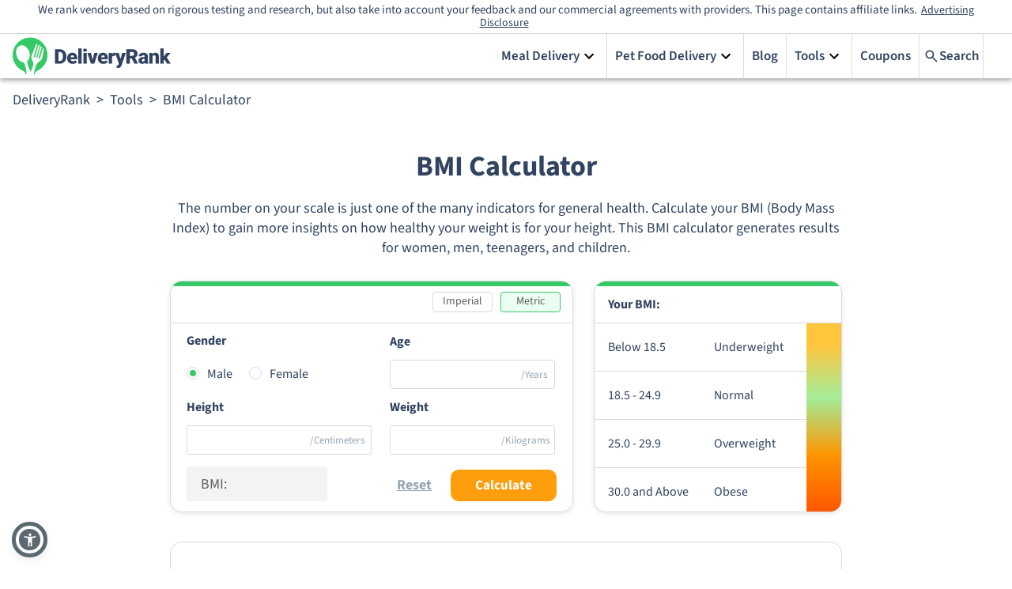

--- FILE ---
content_type: text/html; charset=utf-8
request_url: https://www.deliveryrank.com/tools/bmi-calculator
body_size: 30190
content:
<!DOCTYPE html><html lang="en"><head>
            <meta charset="utf-8">
              
            <meta name="referrer" content="no-referrer">
            <!-- meta name="viewport" content="minimum-scale=1, initial-scale=1, width=device-width, shrink-to-fit=no" /-->
            <meta name="viewport" content="minimum-scale=1, initial-scale=1, width=device-width, shrink-to-fit=no, maximum-scale=1">
            <link rel="preconnect" href="https://assets.deliveryrank.com/md">
            <link rel="icon" href="//assets.deliveryrank.com/md/favicon.ico">
            <meta http-equiv="X-UA-Compatible" content="IE=edge">
            <meta name="fo-verify" content="057f2c94-cdb2-46f9-8841-fd2a1803f47d">
            <meta name="commission-factory-verification" content="a072a99c8ff64b03b037e4d7775e0800">
            <!-- start external js -->
            <link href="//assets.deliveryrank.com/md/fonts/sourceSans3-woff2.css" rel="stylesheet" media="print" onload="this.media='all'">
            <!-- end external js -->

                                    <title>Best BMI Calculator for Adults, Teens &amp; Kids 2026 (Accurate!)</title>
<meta name="description" content="Calculate your BMI (Body Mass Index) to gain more insights on how healthy your weight is for your height. This BMI calculator generates results for women, men, teenagers, and children.
">
<link rel="canonical" href="https://www.deliveryrank.com/tools/bmi-calculator">
<meta name="robots" content="index,follow">

                                    <script type="application/ld+json"> {
	"@context": "http://schema.org",
	"@type": "WebSite",
	"name": "admin- Deliveryrank.com",
	"url": "https://www.deliveryrank.com"
} </script><script type="application/ld+json"> {
	"@context": "https://schema.org",
	"@type": "BreadcrumbList",
	"itemListElement": [
		{
			"@type": "ListItem",
			"position": 0,
			"name": "DeliveryRank",
			"item": {
				"@id": "/"
			}
		},
		{
			"@type": "ListItem",
			"position": 1,
			"name": "Tools",
			"item": {
				"@id": "/tools"
			}
		},
		{
			"@type": "ListItem",
			"position": 2,
			"name": "BMI Calculator",
			"item": {
				"@id": "/tools/bmi-calculator"
			}
		}
	]
} </script>
                                    
                                    <style id="fonts">/* @font-face {
    font-family: 'Source Sans Pro';
    font-style: normal;
    font-weight: 400;
    font-display: swap;
    src: url(https://assets.deliveryrank.com/md/fonts/source_sans_3/woff2/SourceSans3-Regular.woff2) format('woff2');
    unicode-range: U+0000-00FF, U+0131, U+0152-0153, U+02BB-02BC, U+02C6, U+02DA, U+02DC, U+2000-206F, U+2074, U+20AC, U+2122, U+2191, U+2193, U+2212, U+2215, U+FEFF, U+FFFD;
}


@font-face {
    font-family: 'Source Sans Pro';
    font-style: normal;
    font-weight: 600;
    font-display: swap;
    src: url(https://assets.deliveryrank.com/md/fonts/source_sans_3/woff2/SourceSans3-SemiBold.woff2) format('woff2');
    unicode-range: U+0000-00FF, U+0131, U+0152-0153, U+02BB-02BC, U+02C6, U+02DA, U+02DC, U+2000-206F, U+2074, U+20AC, U+2122, U+2191, U+2193, U+2212, U+2215, U+FEFF, U+FFFD;
} */</style>
                                    <style id="static-styles">.brdcrmbContainer{overflow-x:overlay;max-height:50px;width:360px}.grecaptcha-badge{visibility:hidden}@media (min-width: 960px){.brdcrmbContainer{width:960px;overflow-x:hidden}}.asw-rg{position:fixed;top:0;left:0;right:0;width:100%;height:0;pointer-events:none;background-color:rgba(0, 0, 0, 0.5);z-index:1000000}.ftc-navbar__tooltip{display:inline-block;cursor:pointer;text-decoration:underline;color:#005eab}@media (min-width: 768px){.ftc-navbar__tooltip{position:relative}}.ftc-navbar__tooltip__text{visibility:hidden;font-size:14px;width:80vw;background-color:#fff;border:1px solid rgba(0, 0, 0, 0.15);color:#474a60;padding:5px 10px;position:absolute;z-index:9999;opacity:0;transition:opacity 0.3s;font-weight:400;margin-top:5px;right:20px;text-align:left}@media (min-width: 768px){.ftc-navbar__tooltip__text{width:560px;right:-50px}}@media (min-width: 992px){.ftc-navbar__tooltip__text{right:0}}.ftc-navbar__tooltip.active .ftc-navbar__tooltip__text{visibility:visible;opacity:1}.cookies-settings{display:none}.ftc_ownership_note{display:none}.ftc_ownership--show .ftc_ownership_note{display:inline-block}.ftc_ownership--small{font-size:14px!important;font-style:italic!important}.asw-menu{position:fixed;left:20px;top:20px;border-radius:8px;box-shadow:0 0 20px #00000080;opacity:1;transition:0.3s;z-index:500000;overflow:hidden;background:#f9f9f9;width:500px;line-height:1;font-size:16px;height:calc(100% - 40px - 75px);letter-spacing:0.015em}.asw-menu *{color:#000!important;font-family:inherit}.asw-menu svg{width:24px;height:24px;background:0 0!important;fill:currentColor}.asw-menu-header{display:flex;align-items:center;justify-content:space-between;padding-left:18px;height:60px;font-size:18px;font-weight:700;border-bottom:1px solid #dedede}.asw-menu-header>div{display:flex}.asw-menu-header div[role=button]{padding:12px;cursor:pointer}.asw-menu-header div[role=button]:hover{opacity:0.8}.asw-card{margin:0 15px 30px}.asw-card-title{font-size:20px;padding:15px 0;font-weight:700;color:#555}.asw-menu .asw-select{width:100%!important;padding:10px!important;font-size:16px!important;font-family:inherit!important;font-weight:400!important;border-radius:4px!important;background:#fff!important;border:none!important;border:1px solid #dedede!important;min-height:45px!important;max-height:45px!important;height:45px!important;color:inherit!important}.asw-items{display:grid;grid-template-columns:repeat(3, minmax(0, 1fr));gap:1rem}.asw-btn{aspect-ratio:6/5;border-radius:4px;padding:0 15px;display:flex;align-items:center;justify-content:center;flex-direction:column;text-align:center;color:#333;font-size:16px!important;background:#fff;border:1px solid #dedede;transition:all 0.3s ease;cursor:pointer;line-height:1.4}.asw-btn .asw-translate{font-size:15px!important}.asw-btn svg{margin-bottom:16px}.asw-btn:hover{border-color:#0048ff}.asw-btn.asw-selected{background:#0048ff;border-color:#0048ff}.asw-adjust-font div[role=button] svg,.asw-btn.asw-selected *{fill:#fff!important;color:#fff!important;background-color:transparent!important}.asw-footer{position:absolute;bottom:0;left:0;right:0;background:#fff;padding:16px;text-align:center;color:#333;border-top:1px solid #eee}.asw-footer a{font-size:14px!important;text-decoration:underline;color:#0648ff;background:0 0!important;font-weight:700}.asw-minus:hover,.asw-plus:hover{opacity:0.8}.asw-menu-content{overflow:scroll;max-height:calc(100% - 80px);color:#333;padding:15px 0}.asw-adjust-font{background:#fff;border:1px solid #dedede;padding:20px;margin-bottom:16px}.asw-adjust-font .asw-label{display:flex;justify-content:flex-start}.asw-adjust-font>div{display:flex;justify-content:space-between;margin-top:20px;align-items:center;font-size:15px}.asw-adjust-font .asw-label div{font-size:15px!important}.asw-adjust-font div[role=button]{background:#0648ff;border-radius:50%;width:36px;height:36px;display:flex;align-items:center;justify-content:center;cursor:pointer}.asw-overlay{position:fixed;top:0;left:0;width:100%;height:100%;z-index:10000}@media only screen and (max-width: 560px){.asw-menu{width:calc(100% - 20px);left:10px}}@media only screen and (max-width: 420px){.asw-items{grid-template-columns:repeat(2, minmax(0, 1fr));gap:0.5rem}.asw-menu{width:calc(100% - 20px);left:10px}}.asw-menu,.asw-widget{-webkit-user-select:none;-moz-user-select:none;-ms-user-select:none;user-select:none;font-weight:400;-webkit-font-smoothing:antialiased}.asw-menu *,.asw-widget *{box-sizing:border-box}.asw-menu-btn{position:fixed;z-index:500000;left:20px;bottom:20px;background:#0048ff!important;box-shadow:0 5px 15px 0 rgba(37, 44, 97, 0.15),0 2px 4px 0 rgba(93, 100, 148, 0.2);transition:0.3s;border-radius:50%;align-items:center;justify-content:center;transform:scale(1);width:54px;height:54px;display:flex;cursor:pointer;border:4px solid #fff!important;outline:4px solid #0048ff!important}.asw-menu-btn svg{width:30px;height:30px;min-height:30px;min-width:30px;max-width:30px;max-height:30px;background:0 0!important}.asw-menu-btn:hover{transform:scale(1.1)}@media only screen and (max-width: 560px){.asw-menu-btn{width:38px;height:38px}.asw-menu-btn svg{width:24px;height:24px;min-height:24px;min-width:24px;max-width:24px;max-height:24px}}.asw-widget .asw-menu-btn{background:#5b6a71!important;width:35px;height:35px;border:none;border-radius:35px;background-color:#5b6a71;outline:unset!important}.asw-widget .asw-menu-btn::after{position:absolute;top:-9px;content:"";left:-9px;width:35px;height:35px;border:5px solid #5b6a71;border-radius:40px;background-color:transparent;display:inherit}.single-vendor.--hero-floating .asw-widget .asw-menu-btn{bottom:85px}.rtl .asw-menu,.rtl .asw-widget .asw-menu-btn{right:20px}@media (min-width: 1300px){.asw-widget .asw-menu-btn{top:12px}html[country=US] .asw-widget .asw-menu-btn,html[country=cf_country] .asw-widget .asw-menu-btn{top:45px}}.asw-widget .asw-menu-btn svg{width:20px;height:20px;min-height:20px;min-width:20px;max-width:20px;max-height:20px;background:0 0!important}.asw-menu-wrap{display:none}.asw-widget-wrap.active .asw-menu-wrap{display:block}nobody{-webkit-user-select:none;-khtml-user-select:none;-moz-user-select:none;-ms-user-select:none;-o-user-select:none;user-select:none}*{-webkit-tap-highlight-color:rgba(0, 0, 0, 0)}body{position:relative}h1{font-weight:600;color:inherit;font-size:48px;margin:0}h2{font-weight:600;color:inherit;font-size:24px;margin:0}h3{font-weight:400;margin:0;color:inherit;font-size:17px}h4{margin:0}p{margin:0}a{text-decoration:none;color:inherit}[data-clickable]{cursor:pointer}li p{margin-block-start:4px;margin-block-end:4px}button{font-family:inherit}table{border-collapse:collapse;border-right:1px solid #ddd;border-bottom:1px solid #ddd}td,th{border-top:1px solid #ddd;border-left:1px solid #ddd;padding:8px;margin:0;border-bottom:0}tr:hover{background-color:#ddd}th{padding-top:12px;padding-bottom:12px;text-align:left;background-color:#237b31}.imgcaption{text-align:center;font-size:smaller;font-style:italic;margin:-4px}.imgcaption-new{margin:15px;color:#474a60}.normalsection{font-size:inherit}#vmenu-container{position:fixed;background-color:#000;opacity:0.7;top:0;left:0;right:0;bottom:0;z-index:100}.overlay{visibility:hidden;width:100%;top:0;left:0;height:100%;position:fixed;background:rgba(0, 0, 0, .5);z-index:100;transition:all 0.4s ease-in-out;opacity:0}.overlay.active{visibility:visible;opacity:1}.no-scroll{overflow:hidden}.no-scroll #root{margin-right:var(--scrollbar-width)}b,strong{font-weight:600}@media (max-width: 960px){.figure-class{margin:0}}@keyframes scroll{0%{transform:translateX(0)}100%{transform:translateX(-50%)}}</style>
                                    <style id="jss-styles">.wss-topContainer-3779564076{top:0;width:100%;display:flex;z-index:2;background:#fff;box-shadow:0 2px 4px -1px rgb(0 0 0 / 20%),0 4px 5px 0 rgb(0 0 0 / 14%),0 1px 10px 0 rgb(0 0 0 / 12%);justify-content:center}@media (max-width:1024.95px){.wss-topContainer-3779564076.active .wss-menuItemsContainer-3636948311{width:350px}}.wss-innerTopContainer-3471548364{width:100%;display:grid;padding:0 16px;max-width:1366px;grid-template-rows:auto;grid-template-columns:1fr auto auto auto}@media (max-width:1024.95px){.wss-innerTopContainer-3471548364{grid-template-rows:auto auto 1fr}}.wss-menuItemsContainer-3636948311{display:flex;grid-row:2/3;font-size:17px;font-weight:600;grid-column:3/4}@media (max-width:1024.95px){.wss-menuItemsContainer-3636948311{top:0;right:0;width:0;height:100%;padding:20px 0;z-index:200;overflow:auto;position:fixed;font-size:20px;max-width:75vw;box-sizing:border-box;transition:width .4s ease-in-out;flex-direction:column;background-color:#fff}}.wss-menuItem-1052132006{color:inherit;cursor:pointer;display:flex;padding:0 10px;position:relative;align-items:center;border-right:1px solid #ddd;justify-content:center}.wss-menuItem-1052132006:last-child{border-right:0}@media (max-width:1024.95px){.wss-menuItem-1052132006{display:block;padding:15px 20px;border-right:0;justify-content:flex-start}}.wss-menuItem-1052132006.active>.wss-subMenuContainer-394873442{display:block}.wss-menuItem-1052132006.active .wss-expandIcon-774402784{transform:scale(-1, -1)}.wss-menuItemInnerCon-2507671685{gap:5px;display:flex;align-items:center}.wss-menuItemText-3945335368{width:fit-content;white-space:nowrap}.wss-meuIcon-575356599{width:24px;display:none;align-items:center;margin-right:3px;justify-content:center}.wss-subMenuContainer-394873442{border:1px solid #e5e5e5;display:none;z-index:100;position:relative;min-width:max-content;border-bottom:none;background-color:#fff}@media (max-width:1024.95px){.wss-subMenuContainer-394873442{width:max-content;border:none;max-width:100%;min-width:auto}}.wss-topSub-1628581115{top:57px;right:0;position:absolute;border-top:4px solid #35c969;box-shadow:0 3px 12px #00000039;border-radius:5px}@media (max-width:1024.95px){.wss-topSub-1628581115{top:initial;right:initial;width:100%;border:none;position:relative;box-shadow:none;margin-top:10px}}@media (max-width:1024.95px){.wss-nestedSub-4004733437{padding-left:10px}}.wss-containerList-1328270025{border:none}.wss-containerBoxes-1328270025{border:none}.wss-subMenuItem-1134239512{color:inherit;margin-bottom:10px;background-color:#fff}.wss-subMenuItem-1134239512:nth-last-child(2){margin-bottom:0}.wss-subMenuItem-1134239512:nth-last-child(1){margin-bottom:0}.wss-subMenuItem-1134239512:not(:last-child){border-bottom:1px solid #e5e5e5}@media (min-width:1025px){.wss-subMenuItem-1134239512.active{background-color:#fff2c4}}.wss-subMenuItem-1134239512.active .wss-expandIconSub-3718131916{transform:rotate(-90deg)}.wss-subMenuItem-1134239512.active>.wss-subMenuContainer-394873442{display:block}.wss-subMenuItemText-2837646011{display:flex;padding:10px 0;align-items:center}@media (max-width:1024.95px){.wss-subMenuItemText-2837646011{font-size:16px;max-width:300px;box-sizing:border-box}}.wss-subMenuBoxesCon-2188372988{width:100%;display:flex;padding:20px;position:relative;flex-wrap:wrap;max-width:350px;box-sizing:border-box;border-radius:0 0 8px 8px;justify-content:space-between}.wss-subMenuBoxesCon-2188372988:before{top:0;left:calc(50% - 85px);width:170px;height:5px;content:"";display:block;position:absolute;background-color:#35c969}@media (max-width:1024.95px){.wss-subMenuBoxesCon-2188372988{padding:5px}}@media (max-width:1024.95px){.wss-subMenuBoxesCon-2188372988:before{display:none;box-shadow:none}}.wss-subMenuItemBox-3553917379{color:inherit;width:48%;border:1px solid #d1d1d1;height:60px;display:flex;box-sizing:border-box;text-align:center;align-items:center;justify-content:center;background-color:#fff}.wss-allRevBtn-1944790518{display:flex;padding:20px;align-items:center;justify-content:center}.wss-allRevLink-1510728590{color:inherit;text-decoration:underline}.wss-subLinkText-1247819272{padding-right:10px}.wss-subMenuListCon-3159083698{display:flex;padding:20px 40px;position:relative}@media (max-width:1024.95px){.wss-subMenuListCon-3159083698{padding:10px 20px;box-shadow:none}}.wss-subMenuListCon-3159083698:before{top:0;left:calc(50% - 85px);width:170px;height:5px;content:"";display:block;position:absolute;background-color:#35c969}@media (max-width:1024.95px){.wss-subMenuListCon-3159083698:before{display:none}}.wss-subMenuListTitle-1873302554{width:fit-content;padding:10px 0;border-bottom:1px solid #ddd;margin-bottom:20px;padding-right:60px}@media (max-width:1024.95px){.wss-subMenuListTitle-1873302554{color:#35c969;padding:0;border-bottom:none;margin-bottom:10px}}.wss-subMenuListItemsCon-642304934{display:flex;flex-wrap:wrap;max-height:250px;margin-right:30px;flex-direction:column}@media (max-width:1024.95px){.wss-subMenuListItemsCon-642304934{flex-wrap:nowrap;max-height:unset}}.wss-doubleColumn-2633909442{width:280px}@media (max-width:1024.95px){.wss-doubleColumn-2633909442{width:auto}}.wss-subMenuListItem-3733980438{color:inherit;padding:7px 0;font-size:16px;font-weight:400}.wss-subMenuTextContainer-2134357457{gap:10px;display:flex;padding:0 10px;align-items:center}@media (max-width:1024.95px){.wss-subMenuTextContainer-2134357457{padding:0}}.wss-topLogoContainer-370582161{width:fit-content;display:flex;grid-row:2/3;align-items:center;grid-column:1/2}@media (max-width:1024.95px){.wss-topLogoContainer-370582161{grid-row:2/3;grid-column:1/2}}.wss-logo-2768313420{width:200px;max-height:56px}@media (max-width:1024.95px){.wss-logo-2768313420{width:180px}}.wss-menuButton-1075576705{display:none}@media (max-width:1024.95px){.wss-menuButton-1075576705{display:flex;grid-row:2/3;align-items:center;grid-column:3/4;justify-content:center}}.wss-menuIcon-983848932{width:30px;height:30px}.wss-menuSvgIcon-1991314442{width:100%;height:24px}.wss-comparisonSvg1-2450102016{height:24px;max-width:40px}.wss-comparisonSvg2-2450102016{height:24px;max-width:40px}.wss-closeIcon-1747198780{width:30px;height:30px;display:none;visibility:hidden}.wss-menuConCloseIcon-1861531892{fill:#304360;width:25px;height:25px;display:none;padding:0 20px}@media (max-width:1024.95px){.wss-menuConCloseIcon-1861531892{display:block}}.wss-expandIcon-774402784{width:24px;height:24px;transition:transform 0.4s ease-in-out}@media (min-width:1025px){.wss-expandIcon-774402784{margin-left:auto}}.wss-expandIconSub-3718131916{width:20px;height:20px;transition:all 0.4s ease;margin-left:auto}.wss-imageIcon-2302294280{width:24px;height:23px;max-width:100%}.wss-boxImg-1272642598{width:100%;height:40px;max-width:135px}.wss-fw_container-4235140458{height:fit-content;display:flex;grid-row:1/2;font-size:15px;align-items:center;grid-column:1/6;line-height:1.1;flex-direction:column;justify-content:center}.wss-disclaimers-2829507860{width:100vw;padding:5px 25px;text-align:center;border-bottom:1px solid #cfcfcf}@media (max-width:1024.95px){.wss-disclaimers-2829507860{width:100%;padding:8px 16px;font-size:12px;text-align:left}}.wss-disclaimersContainer-2361755389{display:inline}.wss-labelContainer-1656449004{cursor:pointer;margin:0 5px;font-size:14px;text-decoration:underline}@media (max-width:1024.95px){.wss-labelContainer-1656449004{font-size:inherit}}.wss-fwText-1101884999{line-height:1.1}@media (max-width:599.95px){.wss-fwText-1101884999{position:relative}}.wss-info-3287207671{display:none;position:relative}.wss-infoContainer-2745868351{top:25px;color:#fff;right:0;width:300px;padding:8px 10px;z-index:999;position:absolute;font-size:14px;text-align:center;line-height:1.3;border-radius:5px;background-color:rgba(51,51,51,.95)}@media (max-width: 1309px){.wss-infoContainer-2745868351{right:-249px}}@media (max-width: 684px){.wss-infoContainer-2745868351{right:0}}@media (max-width: 540px){.wss-infoContainer-2745868351{right:-249px}}@media (max-width: 460px){.wss-infoContainer-2745868351{right:-85px;width:250px}}@media (max-width: 402px){.wss-infoContainer-2745868351{right:0;width:200px}}@media (max-width: 380px){.wss-infoContainer-2745868351{right:-148px}}.wss-arrow-1706727261{top:20px;left:-70px;border:solid;bottom:unset;position:absolute;transform:rotate(180deg);border-color:rgba(51,51,51,.95) transparent;border-width:6px 6px 0}.wss-searchCon-1936400896{top:0;left:0;right:0;bottom:0;height:100vh;display:none;z-index:4000;position:absolute;background:#fff;align-items:center;flex-direction:column}.wss-resultsTitle-3691937740{margin:0 10px;font-size:17px;font-weight:600;text-transform:capitalize}.wss-searchBox-3234348017{width:100%;display:flex;position:relative;align-items:center;justify-content:space-between}.wss-searchBox-3234348017 input{width:100%;border:1px solid #e7e7e7;height:40px;margin:10px;display:flex;outline:none;font-size:14px;word-wrap:break-word;margin-right:0;padding-left:35px;background-color:transparent;border-top-left-radius:5px;border-bottom-left-radius:5px}.wss-searchButton-293999205{width:fit-content;cursor:pointer;display:flex;padding:0 5px;grid-row:2/3;font-size:17px;align-items:center;border-left:1px solid #ddd;font-weight:600;grid-column:4/5;border-right:1px solid #ddd;margin-right:20px;text-transform:capitalize}.wss-searchButton-293999205 button{padding:6px}@media (max-width:1024.95px){.wss-searchButton-293999205{border:none;grid-column:initial}}.wss-searchIcon-1680558399{fill:#304360;width:20px;height:20px}@media (max-width:1024.95px){.wss-searchButtonText-3992801152{display:none}}.wss-searchClose-4287123499{gap:4px;width:fit-content;cursor:pointer;display:flex;font-size:17px;align-items:center;font-weight:600;text-transform:capitalize;justify-content:flex-start}.wss-backIcon-4229016633{fill:#304360;width:16px;height:16px;transform:scale(-1, 1)}.wss-searchContent-3757643947{width:800px;padding:20px 0}@media (max-width:1024.95px){.wss-searchContent-3757643947{width:90%}}.wss-resultsError-381609941{color:red;display:none;margin-left:10px;margin-bottom:5px;flex-direction:column}.wss-errorTitle-1126939503{font-size:18px}.wss-errorText-2262521454{font-size:14px}.wss-searchResults-2234435791{font-size:14px;padding-top:5px}.wss-searchResults-2234435791 .searchItemCon{color:inherit;width:100%;cursor:pointer;display:flex;padding:10px;font-size:14px;border-bottom:1px solid #e7e7e7}.wss-searchResults-2234435791 .searchItemImage{width:150px;height:80px;min-width:150px;margin-right:20px;border-radius:5px;background-size:cover;background-repeat:no-repeat;background-position:center}.wss-searchResults-2234435791 .searchItemContent{width:100%}.wss-searchResults-2234435791 .searchItemTop{display:flex;margin-bottom:5px}.wss-searchResults-2234435791 .searchItemRating{display:flex;align-items:center}.wss-searchResults-2234435791 .searchItemStars{width:85px;height:16px;position:relative}.wss-searchResults-2234435791 .searchItemTag{display:flex;padding:0 10px;font-size:12px;max-height:18px;align-items:center;font-weight:600;border-radius:20px;text-transform:uppercase}.wss-searchResults-2234435791 .searchItemNumber{font-size:17px;font-weight:600;margin-left:5px}.wss-searchResults-2234435791 .searchItemEmptyStars{height:100%;position:absolute;background-image:url([data-uri])}.wss-searchResults-2234435791 .searchItemFullStars{height:100%;z-index:1;position:absolute;background-image:url([data-uri])}.wss-searchResults-2234435791 .searchItemTitle{font-size:17px;font-weight:600;margin-left:10px;margin-right:auto}@media (max-width:1024.95px){.wss-searchResults-2234435791 .searchItemMeta{display:none}}@media (max-width:1024.95px){.wss-searchResults-2234435791 .searchItemTitle{font-size:15px}}@media (max-width:1024.95px){.wss-searchResults-2234435791 .searchItemTag{display:none}}@media (max-width:1024.95px){.wss-searchResults-2234435791 .searchItemTop{flex-direction:column}}@media (max-width:1024.95px){.wss-searchResults-2234435791 .searchItemImage{width:100px;height:60px;min-width:100px}}.wss-searchResults-2234435791 .searchItemCon:hover{background-color:rgba(255,255,255,.1)}.wss-inputIcon-3235023380{top:22px;fill:gray;left:19px;width:20px;height:20px;position:absolute}.wss-searchAction-2205940241{color:#fff;cursor:pointer;height:44px;display:flex;padding:0 20px;font-size:20px;align-items:center;font-weight:600;text-transform:capitalize;background-color:#36c968;border-top-right-radius:5px;border-bottom-right-radius:5px}@media (max-width:1024.95px){.wss-desktopMenu-3992801152{display:none}}@media (min-width:1025px){.wss-mobileMenu-3117797563{display:none}}.wss-layoutContainer-527985948{display:flex;padding:0 16px;flex-wrap:wrap;max-width:100vw;box-sizing:border-box;align-items:center;flex-direction:column}.wss-layout-397889316{width:100%;display:flex;flex-wrap:wrap;justify-content:center}@media (min-width:744px){.wss-layout-397889316{max-width:1366px}}.wss-header-563753455{width:100%}.wss-contentPanel-2393482184{width:100%;display:flex;position:relative;flex-grow:0;max-width:1366px;box-sizing:border-box;align-items:center;flex-direction:column}@media (max-width:1024.95px){.wss-contentPanel-2393482184{max-width:100%}}@media (max-width:743.95px){.wss-contentPanel-2393482184{padding:0;max-width:100%}}.wss-footer-224244520{display:flex;flex-grow:0;max-width:100%;flex-basis:100%;align-items:center;flex-direction:column}.wss-stickyPanel-733394387{top:0;position:sticky}.wss-bcnav-4077622022{display:flex;font-size:14px;margin-top:1rem;align-items:center}@media (max-width:743.95px){.wss-bcnav-4077622022{width:90vw;overflow:scroll;margin-top:.4rem;scrollbar-width:none;-ms-overflow-style:none}.wss-bcnav-4077622022::-webkit-scrollbar{display:none}}.wss-olnav-2508799592{margin:0;display:flex;padding:0;flex-wrap:nowrap;list-style:none;align-items:center;white-space:nowrap}.wss-bcseparator-2301886960{display:flex;padding:0 8px;align-items:center;justify-content:center}.wss-bcText-2887818495{color:#304360}.wss-footerMain-2280418019{display:flex;background:#faf9f7;border-top:1vh solid #35c969;justify-content:center}.wss-topContainer-3408523409{display:grid;max-width:none;padding-top:56px;grid-template-rows:auto;grid-template-columns:2fr 1fr 1fr 1fr}@media (max-width:1024.95px){.wss-topContainer-3408523409{width:100%;padding:52px 25px 20px;grid-row-gap:50px;grid-template-rows:auto auto auto;grid-template-columns:auto auto auto}}@media (max-width:743.95px){.wss-topContainer-3408523409{width:100%;padding:52px 25px 20px;grid-row-gap:50px;grid-template-rows:auto auto auto auto auto;grid-template-columns:100%}}.wss-footerLogoTop-1143337320{display:none;grid-row:1/2;grid-column:1/2}.wss-footerListContainer-3842179266{display:flex;grid-row:2/3;grid-column:2/5}@media (max-width:1024.95px){.wss-footerListContainer-3842179266{grid-row:1/2;grid-column:1/4;justify-content:space-between}}@media (max-width:743.95px){.wss-footerListContainer-3842179266{grid-row:1/4;grid-row-gap:50px;flex-direction:column}}.wss-bulletsTitle-972305469{max-width:none;font-weight:600;text-transform:uppercase}.wss-footerSection-1661813871{width:33%}@media (min-width:1025px){.wss-footerSection-1661813871{padding-left:20px}}@media (max-width:1024.95px){.wss-footerSection-1661813871{width:initial}}.wss-footerOurMissonTop-2023250496{padding:0 70px 0 calc(33% - 30px);grid-row:2/3;grid-column:1/2;border-right:1px solid #eaecee;margin-bottom:50px}@media (max-width:1024.95px){.wss-footerOurMissonTop-2023250496{margin:0;padding:0;grid-row:2/3;max-width:550px;grid-column:1/3;border-right:none}}@media (max-width:743.95px){.wss-footerOurMissonTop-2023250496{grid-row:4/5}}.wss-footerAllRightsTop-2002694887{margin:0;padding:30px 0;grid-row:3/4;font-size:10px;background:#faf9f7;text-align:left;grid-column:1/3;padding-left:calc(20%)}@media (max-width:1024.95px){.wss-footerAllRightsTop-2002694887{display:flex;padding:0;grid-row:3/4;text-align:center;grid-column:1/4;justify-content:center}}@media (max-width:743.95px){.wss-footerAllRightsTop-2002694887{grid-row:5/6}}.wss-logo-1572076066{width:180px;height:100px}.wss-sectionTitle-972305469{max-width:none;font-weight:600;text-transform:uppercase}.wss-linksTitle-3353119694{margin:20px 0;grid-row:3/4;background:#faf9f7;font-weight:600;grid-column:3/4}.wss-sectionNavigation-2909359391{margin-top:20px}.wss-bulletsConRev-2909359391{margin-top:20px}.wss-missionText-2391564110{margin-top:32px}@media (max-width:1024.95px){.wss-missionText-2391564110{margin-top:16px}}.wss-listItem-1472109934{display:flex;align-items:center}.wss-navigationLink-2829086964{gap:18px;color:#314360;border:none;cursor:pointer;display:flex;padding:6px 8px 6px 0;font-size:14px;align-items:center;font-family:inherit;font-weight:600;line-height:1.9}.wss-navigationLink-2829086964:hover{background-color:rgba(0, 0, 0, 0.04)}.wss-navigationLink-2829086964:before{width:6px;height:6px;content:'';background:#35c969;border-radius:50%}@media (max-width:1024.95px){.wss-navigationLink-2829086964{opacity:0.95;font-size:15px}}.wss-missionLinksCon-777239538{display:flex;grid-row:3/4;position:relative;background:#faf9f7;grid-column:3/4}.wss-missionIcon-1243735791{width:40px;cursor:pointer;height:40px;display:block;margin-right:24px}.wss-missionIcon-1243735791 svg{width:40px;height:40px}</style>
                               
                                    <style>
                                        body{
                                            
                }
                                        @media only screen and (max-width: 600px) {
                                            body{
                                            
                    }
                }
                                    </style>
                                    <script id="alt_order" type="application/json">{"order":[],"family":"root"}</script>
                                    </head>
                                    
                                    <body style="margin:0; padding:0; overflow-x:hidden; font-family: Source Sans Pro, Corbel, Corbel, Arial ,Helvetica, sans-serif; color:#304360">
                                    <div id="root"><div dir="ltr"><div class="wss-topContainer-3779564076"><div class="wss-innerTopContainer-3471548364"><div class="wss-fw_container-4235140458"><div class="wss-disclaimers-2829507860"><span class="wss-fwText-1101884999">We rank vendors based on rigorous testing and research, but also take into account your feedback and our commercial agreements with providers. This page contains affiliate links.</span><div class="wss-disclaimersContainer-2361755389 disclaimersContainer" data-trigger="click"><span class="wss-labelContainer-1656449004">Advertising Disclosure</span><span class="wss-info-3287207671 disclosureInfo"><span class="wss-infoContainer-2745868351">This is a user-oriented comparison website, and we need to cover hosting and content costs, as well as make a profit. The costs are covered from referral fees from the vendors we feature. Affiliate link compensation does not affect reviews but might affect listicle pages. On these pages, vendors are ranked based on the reviewer’s examination of the service but also taking into account feedback from users and our commercial agreements with service providers.    This website tries to cover important meal, coffee and pet food delivery services but we can’t cover all of the solutions that are out there.  Information is believed to be accurate as of the date of each article.</span><span class="wss-arrow-1706727261"></span></span></div></div></div><div class="wss-searchButton-293999205 searchButton"><svg class="wss-searchIcon-1680558399"><use href="/svg/common#search"></use></svg><span class="wss-searchButtonText-3992801152">search</span></div><div class="wss-searchCon-1936400896 searchCon"><div class="wss-searchContent-3757643947"><div class="wss-searchClose-4287123499 searchClose"><svg class="wss-backIcon-4229016633"><use href="/svg/common#arrow"></use></svg>back</div><div class="wss-searchBox-3234348017"><svg class="wss-inputIcon-3235023380"><use href="/svg/common#search"></use></svg><input type="text" autocomplete="off" name="term" placeholder="Search..." class="undefined serachInput"><div class="wss-searchAction-2205940241 searchAction">search</div></div><div class="wss-resultsError-381609941 resultsError"><div class="wss-errorTitle-1126939503">Hmmm...</div><div class="wss-errorText-2262521454 errorText">we couldn't find any matches for {value} double check your search for any typos</div></div><div class="wss-resultsTitle-3691937740">most popular results</div><div class="wss-searchResults-2234435791 searchResults"></div></div></div><a class="wss-topLogoContainer-370582161" aria-label="Header Logo" alt="DeliveryRank – Best Meal Delivery Services" href="/"><svg class="wss-logo-2768313420"><use href="/svg/common#logo"></use></svg></a><div><script> window.ws_menu_classes={"topContainer":"wss-topContainer-3779564076","innerTopContainer":"wss-innerTopContainer-3471548364","menuItemsContainer":"wss-menuItemsContainer-3636948311","menuItem":"wss-menuItem-1052132006","menuItemInnerCon":"wss-menuItemInnerCon-2507671685","menuItemText":"wss-menuItemText-3945335368","meuIcon":"wss-meuIcon-575356599","subMenuContainer":"wss-subMenuContainer-394873442","topSub":"wss-topSub-1628581115","nestedSub":"wss-nestedSub-4004733437","containerList":"wss-containerList-1328270025","containerBoxes":"wss-containerBoxes-1328270025","subMenuItem":"wss-subMenuItem-1134239512","subMenuItemText":"wss-subMenuItemText-2837646011","subMenuBoxesCon":"wss-subMenuBoxesCon-2188372988","subMenuItemBox":"wss-subMenuItemBox-3553917379","allRevBtn":"wss-allRevBtn-1944790518","allRevLink":"wss-allRevLink-1510728590","subLinkText":"wss-subLinkText-1247819272","subMenuListCon":"wss-subMenuListCon-3159083698","subMenuListColumn":"subMenuListColumn-1","subMenuListTitle":"wss-subMenuListTitle-1873302554","subMenuListItemsCon":"wss-subMenuListItemsCon-642304934","doubleColumn":"wss-doubleColumn-2633909442","subMenuListItem":"wss-subMenuListItem-3733980438","subMenuTextContainer":"wss-subMenuTextContainer-2134357457","topLogoContainer":"wss-topLogoContainer-370582161","logo":"wss-logo-2768313420","menuButton":"wss-menuButton-1075576705","menuIcon":"wss-menuIcon-983848932","menuSvgIcon":"wss-menuSvgIcon-1991314442","comparisonSvg1":"wss-comparisonSvg1-2450102016","comparisonSvg2":"wss-comparisonSvg2-2450102016","closeIcon":"wss-closeIcon-1747198780","menuConCloseIcon":"wss-menuConCloseIcon-1861531892","expandIcon":"wss-expandIcon-774402784","expandIconSub":"wss-expandIconSub-3718131916","imageIcon":"wss-imageIcon-2302294280","boxImg":"wss-boxImg-1272642598","fw_container":"wss-fw_container-4235140458","disclaimers":"wss-disclaimers-2829507860","disclaimersContainer":"wss-disclaimersContainer-2361755389","labelContainer":"wss-labelContainer-1656449004","fwText":"wss-fwText-1101884999","info":"wss-info-3287207671","infoContainer":"wss-infoContainer-2745868351","arrow":"wss-arrow-1706727261","searchCon":"wss-searchCon-1936400896","resultsTitle":"wss-resultsTitle-3691937740","searchBox":"wss-searchBox-3234348017","searchButton":"wss-searchButton-293999205","searchIcon":"wss-searchIcon-1680558399","searchButtonText":"wss-searchButtonText-3992801152","searchClose":"wss-searchClose-4287123499","backIcon":"wss-backIcon-4229016633","searchContent":"wss-searchContent-3757643947","resultsError":"wss-resultsError-381609941","errorTitle":"wss-errorTitle-1126939503","errorText":"wss-errorText-2262521454","searchResults":"wss-searchResults-2234435791","inputIcon":"wss-inputIcon-3235023380","searchAction":"wss-searchAction-2205940241","desktopMenu":"wss-desktopMenu-3992801152","mobileMenu":"wss-mobileMenu-3117797563"}</script></div><div class="wss-desktopMenu-3992801152 wss-menuItemsContainer-3636948311"><div role="button" aria-haspopup="menu" tabindex="0" class="wss-menuItem-1052132006"><div class="wss-menuItemInnerCon-2507671685"><div class="wss-menuItemText-3945335368"> Meal Delivery</div><svg class="wss-expandIcon-774402784"><use href="/svg/common#expand_more"></use></svg></div><div class="wss-subMenuContainer-394873442 wss-topSub-1628581115"><div role="button" aria-haspopup="menu" class="wss-subMenuItem-1134239512 undefined" tabindex="0"><div class="wss-subMenuTextContainer-2134357457"><svg class="wss-imageIcon-2302294280"><use href="/svg/common#GENERAL-REVIEW-ICON"></use></svg><div class="wss-subMenuItemText-2837646011">Reviews</div><svg class="wss-expandIconSub-3718131916"><use href="/svg/common#expand_more"></use></svg></div><div class="wss-subMenuContainer-394873442 wss-containerBoxes-1328270025 "><div class="wss-subMenuBoxesCon-2188372988"><a class="wss-subMenuItem-1134239512 wss-subMenuItemBox-3553917379 subMenuListItem" target="_self" rel="noopener noreferrer" data-wrapurl="/reviews/factor75" href="/reviews/factor75"><svg class="wss-boxImg-1272642598"><use href="/svg/md/products#Factor"></use></svg></a><a class="wss-subMenuItem-1134239512 wss-subMenuItemBox-3553917379 subMenuListItem" target="_self" rel="noopener noreferrer" data-wrapurl="/reviews/hello-fresh" href="/reviews/hello-fresh"><svg class="wss-boxImg-1272642598"><use href="/svg/md/products#hellofresh_new_mobile"></use></svg></a><a class="wss-subMenuItem-1134239512 wss-subMenuItemBox-3553917379 subMenuListItem" target="_self" rel="noopener noreferrer" data-wrapurl="/reviews/green-chef" href="/reviews/green-chef"><svg class="wss-boxImg-1272642598"><use href="/svg/md/products#GreenChef-no-white-background"></use></svg></a><a class="wss-subMenuItem-1134239512 wss-subMenuItemBox-3553917379 subMenuListItem" target="_self" rel="noopener noreferrer" data-wrapurl="/reviews/home-chef" href="/reviews/home-chef"><svg class="wss-boxImg-1272642598"><use href="/svg/md/products#Home-Chef"></use></svg></a><a class="wss-subMenuItem-1134239512 wss-subMenuItemBox-3553917379 subMenuListItem" target="_self" rel="noopener noreferrer" data-wrapurl="/reviews/fresh-and-easy" href="/reviews/fresh-and-easy"><svg class="wss-boxImg-1272642598"><use href="/svg/md/products#FRESH-N-EASY-horizontal"></use></svg></a><a class="wss-subMenuItem-1134239512 wss-subMenuItemBox-3553917379 subMenuListItem" target="_self" rel="noopener noreferrer" data-wrapurl="/reviews/blue-apron" href="/reviews/blue-apron"><svg class="wss-boxImg-1272642598"><use href="/svg/md/products#Blue-Apron"></use></svg></a><a class="wss-subMenuItem-1134239512 wss-subMenuItemBox-3553917379 subMenuListItem" target="_self" rel="noopener noreferrer" data-wrapurl="/reviews/every-plate" href="/reviews/every-plate"><svg class="wss-boxImg-1272642598"><use href="/svg/md/products#EveryPlate"></use></svg></a><a class="wss-subMenuItem-1134239512 wss-subMenuItemBox-3553917379 subMenuListItem" target="_self" rel="noopener noreferrer" data-wrapurl="/reviews/bistromd" href="/reviews/bistromd"><svg class="wss-boxImg-1272642598"><use href="/svg/md/products#BistroMD"></use></svg></a><a class="wss-subMenuItem-1134239512 wss-subMenuItemBox-3553917379 subMenuListItem" target="_self" rel="noopener noreferrer" data-wrapurl="/reviews/dinnerly" href="/reviews/dinnerly"><svg class="wss-boxImg-1272642598"><use href="/svg/md/products#dinnerly_logo"></use></svg></a><a class="wss-subMenuItem-1134239512 wss-subMenuItemBox-3553917379 subMenuListItem" target="_self" rel="noopener noreferrer" data-wrapurl="/reviews/purple-carrot" href="/reviews/purple-carrot"><img class="wss-boxImg-1272642598" src="//assets.deliveryrank.com/md/db/1486521215.webp" loading="lazy" alt=""></a></div><div class="wss-allRevBtn-1944790518 allRevBtn" data-category="md"><a class="wss-allRevLink-1510728590 subMenuListItem" target="_self" rel="noopener noreferrer" data-wrapurl="/review" href="/review">View all Reviews</a></div></div></div><div role="button" aria-haspopup="menu" class="wss-subMenuItem-1134239512 undefined" tabindex="0"><div class="wss-subMenuTextContainer-2134357457"><svg class="wss-imageIcon-2302294280"><use href="/svg/md/primary#MEAL-CATEGORIES-ICON"></use></svg><div class="wss-subMenuItemText-2837646011">Best Meal Delivery per Category</div><svg class="wss-expandIconSub-3718131916"><use href="/svg/common#expand_more"></use></svg></div><div class="wss-subMenuContainer-394873442 wss-nestedSub-4004733437"><a class="wss-subMenuItem-1134239512 subMenuListItem" target="_self" rel="noopener noreferrer" data-wrapurl="/blog/best-vegan-meal-delivery" href="/blog/best-vegan-meal-delivery"><div class="wss-subMenuTextContainer-2134357457"><svg class="wss-imageIcon-2302294280"><use href="/svg/md/primary#tg-vegan"></use></svg><div class="wss-subMenuItemText-2837646011">Vegan</div></div></a><a class="wss-subMenuItem-1134239512 subMenuListItem" target="_self" rel="noopener noreferrer" data-wrapurl="/blog/best-keto-meal-delivery" href="/blog/best-keto-meal-delivery"><div class="wss-subMenuTextContainer-2134357457"><svg class="wss-imageIcon-2302294280"><use href="/svg/md/primary#tg-keto"></use></svg><div class="wss-subMenuItemText-2837646011">Keto</div></div></a><a class="wss-subMenuItem-1134239512 subMenuListItem" target="_self" rel="noopener noreferrer" data-wrapurl="/blog/best-vegetarian-meal-delivery-services" href="/blog/best-vegetarian-meal-delivery-services"><div class="wss-subMenuTextContainer-2134357457"><svg class="wss-imageIcon-2302294280"><use href="/svg/md/primary#tg-vegetarian"></use></svg><div class="wss-subMenuItemText-2837646011">Vegetarian</div></div></a><a class="wss-subMenuItem-1134239512 subMenuListItem" target="_self" rel="noopener noreferrer" data-wrapurl="/blog/best-low-calorie-meal-delivery-services" href="/blog/best-low-calorie-meal-delivery-services"><div class="wss-subMenuTextContainer-2134357457"><svg class="wss-imageIcon-2302294280"><use href="/svg/md/primary#tg-low-calories"></use></svg><div class="wss-subMenuItemText-2837646011">Low-Calories</div></div></a><a class="wss-subMenuItem-1134239512 subMenuListItem" target="_self" rel="noopener noreferrer" data-wrapurl="/blog/best-paleo-meal-delivery-services" href="/blog/best-paleo-meal-delivery-services"><div class="wss-subMenuTextContainer-2134357457"><svg class="wss-imageIcon-2302294280"><use href="/svg/md/primary#tg-paleo"></use></svg><div class="wss-subMenuItemText-2837646011">Paleo</div></div></a><a class="wss-subMenuItem-1134239512 subMenuListItem" target="_self" rel="noopener noreferrer" data-wrapurl="/blog/best-gluten-free-meal-delivery" href="/blog/best-gluten-free-meal-delivery"><div class="wss-subMenuTextContainer-2134357457"><svg class="wss-imageIcon-2302294280"><use href="/svg/md/primary#tg-gluten-free"></use></svg><div class="wss-subMenuItemText-2837646011">Gluten-Free</div></div></a><a class="wss-subMenuItem-1134239512 subMenuListItem" target="_self" rel="noopener noreferrer" data-wrapurl="/blog/best-meal-delivery-services-for-diabetes" href="/blog/best-meal-delivery-services-for-diabetes"><div class="wss-subMenuTextContainer-2134357457"><svg class="wss-imageIcon-2302294280"><use href="/svg/md/primary#tg-diabetes"></use></svg><div class="wss-subMenuItemText-2837646011">Diabetic</div></div></a><a class="wss-subMenuItem-1134239512 subMenuListItem" target="_self" rel="noopener noreferrer" data-wrapurl="/blog/best-organic-meal-delivery" href="/blog/best-organic-meal-delivery"><div class="wss-subMenuTextContainer-2134357457"><svg class="wss-imageIcon-2302294280"><use href="/svg/md/primary#tg-organic"></use></svg><div class="wss-subMenuItemText-2837646011">Organic</div></div></a><a class="wss-subMenuItem-1134239512 subMenuListItem" target="_self" rel="noopener noreferrer" data-wrapurl="/blog/best-low-carb-meal-delivery-services" href="/blog/best-low-carb-meal-delivery-services"><div class="wss-subMenuTextContainer-2134357457"><svg class="wss-imageIcon-2302294280"><use href="/svg/md/primary#tg-low-carb"></use></svg><div class="wss-subMenuItemText-2837646011">Low-Carb</div></div></a><a class="wss-subMenuItem-1134239512 subMenuListItem" target="_self" rel="noopener noreferrer" data-wrapurl="/blog/best-weight-loss-meal-delivery-services" href="/blog/best-weight-loss-meal-delivery-services"><div class="wss-subMenuTextContainer-2134357457"><svg class="wss-imageIcon-2302294280"><use href="/svg/md/primary#tg-wheight-loss"></use></svg><div class="wss-subMenuItemText-2837646011">Weight Loss</div></div></a></div></div><div role="button" aria-haspopup="menu" class="wss-subMenuItem-1134239512 undefined" tabindex="0"><div class="wss-subMenuTextContainer-2134357457"><svg class="wss-imageIcon-2302294280"><use href="/svg/md/primary#PER-LOCATION-ICON"></use></svg><div class="wss-subMenuItemText-2837646011">Best Meal Delivery per Location</div><svg class="wss-expandIconSub-3718131916"><use href="/svg/common#expand_more"></use></svg></div><div class="wss-subMenuContainer-394873442 wss-nestedSub-4004733437"><a class="wss-subMenuItem-1134239512 subMenuListItem" target="_self" rel="noopener noreferrer" data-wrapurl="/blog/best-meal-delivery-services-new-york-city" href="/blog/best-meal-delivery-services-new-york-city"><div class="wss-subMenuTextContainer-2134357457"><div class="wss-subMenuItemText-2837646011">Best Meal Delivery Services in New York</div></div></a><a class="wss-subMenuItem-1134239512 subMenuListItem" target="_self" rel="noopener noreferrer" data-wrapurl="/blog/best-meal-delivery-services-boston" href="/blog/best-meal-delivery-services-boston"><div class="wss-subMenuTextContainer-2134357457"><div class="wss-subMenuItemText-2837646011">Best Meal Delivery Services in Boston</div></div></a><a class="wss-subMenuItem-1134239512 subMenuListItem" target="_self" rel="noopener noreferrer" data-wrapurl="/blog/best-meal-delivery-services-in-atlanta" href="/blog/best-meal-delivery-services-in-atlanta"><div class="wss-subMenuTextContainer-2134357457"><div class="wss-subMenuItemText-2837646011">Best Meal Delivery Services in Atlanta</div></div></a><a class="wss-subMenuItem-1134239512 subMenuListItem" target="_self" rel="noopener noreferrer" data-wrapurl="/blog/best-meal-delivery-services-in-seattle" href="/blog/best-meal-delivery-services-in-seattle"><div class="wss-subMenuTextContainer-2134357457"><div class="wss-subMenuItemText-2837646011">Best Meal Delivery Services for Seattle</div></div></a><a class="wss-subMenuItem-1134239512 subMenuListItem" target="_self" rel="noopener noreferrer" data-wrapurl="/blog/best-meal-delivery-services-in-chicago" href="/blog/best-meal-delivery-services-in-chicago"><div class="wss-subMenuTextContainer-2134357457"><div class="wss-subMenuItemText-2837646011">Best Meal Delivery Services in Chicago</div></div></a><a class="wss-subMenuItem-1134239512 subMenuListItem" target="_self" rel="noopener noreferrer" data-wrapurl="/blog/best-meal-delivery-services-in-maryland" href="/blog/best-meal-delivery-services-in-maryland"><div class="wss-subMenuTextContainer-2134357457"><div class="wss-subMenuItemText-2837646011">Best Meal Delivery Services in Maryland</div></div></a><a class="wss-subMenuItem-1134239512 subMenuListItem" target="_self" rel="noopener noreferrer" data-wrapurl="/blog/best-meal-delivery-services-portland" href="/blog/best-meal-delivery-services-portland"><div class="wss-subMenuTextContainer-2134357457"><div class="wss-subMenuItemText-2837646011">Best Meal Delivery Services in Portland</div></div></a><a class="wss-subMenuItem-1134239512 subMenuListItem" target="_self" rel="noopener noreferrer" data-wrapurl="/blog/best-meal-delivery-services-in-tampa" href="/blog/best-meal-delivery-services-in-tampa"><div class="wss-subMenuTextContainer-2134357457"><div class="wss-subMenuItemText-2837646011">Best Meal Delivery Services in Tampa</div></div></a></div></div><div role="button" aria-haspopup="menu" class="wss-subMenuItem-1134239512 undefined" tabindex="0"><div class="wss-subMenuTextContainer-2134357457"><svg class="wss-imageIcon-2302294280"><use href="/svg/md/primary#COMPARISON-ICON"></use></svg><div class="wss-subMenuItemText-2837646011">Meal Delivery Comparisons</div><svg class="wss-expandIconSub-3718131916"><use href="/svg/common#expand_more"></use></svg></div><div class="wss-subMenuContainer-394873442 wss-nestedSub-4004733437"><a class="wss-subMenuItem-1134239512 subMenuListItem" target="_self" rel="noopener noreferrer" data-wrapurl="/blog/home-chef-vs-hello-fresh" href="/blog/home-chef-vs-hello-fresh"><div class="wss-subMenuTextContainer-2134357457"><div class="wss-subMenuItemText-2837646011"><svg class="wss-comparisonSvg1-2450102016"><use href="/svg/md/icons#Homechef-Icon"></use></svg>Home Chef vs. HelloFresh<svg class="wss-comparisonSvg2-2450102016"><use href="/svg/md/icons#HelloFresh-Icon"></use></svg></div></div></a><a class="wss-subMenuItem-1134239512 subMenuListItem" target="_self" rel="noopener noreferrer" data-wrapurl="/blog/nutrisystem-vs-optavia" href="/blog/nutrisystem-vs-optavia"><div class="wss-subMenuTextContainer-2134357457"><div class="wss-subMenuItemText-2837646011"><svg class="wss-comparisonSvg1-2450102016"><use href="/svg/md/icons#NutriSystem-Icon"></use></svg>Nutrisystem vs. Optavia<svg class="wss-comparisonSvg2-2450102016"><use href="/svg/md/icons#optavia-icon-logo"></use></svg></div></div></a><a class="wss-subMenuItem-1134239512 subMenuListItem" target="_self" rel="noopener noreferrer" data-wrapurl="/blog/blue-apron-vs-hello-fresh" href="/blog/blue-apron-vs-hello-fresh"><div class="wss-subMenuTextContainer-2134357457"><div class="wss-subMenuItemText-2837646011"><svg class="wss-comparisonSvg1-2450102016"><use href="/svg/md/icons#Blue-Apron-Icon"></use></svg>Blue Apron vs. HelloFresh<svg class="wss-comparisonSvg2-2450102016"><use href="/svg/md/icons#HelloFresh-Icon"></use></svg></div></div></a><a class="wss-subMenuItem-1134239512 subMenuListItem" target="_self" rel="noopener noreferrer" data-wrapurl="/blog/sun-basket-vs-hello-fresh" href="/blog/sun-basket-vs-hello-fresh"><div class="wss-subMenuTextContainer-2134357457"><div class="wss-subMenuItemText-2837646011"><svg class="wss-comparisonSvg1-2450102016"><use href="/svg/md/icons#Sunbasket-Icon"></use></svg>Sunbasket vs HelloFresh<svg class="wss-comparisonSvg2-2450102016"><use href="/svg/md/icons#HelloFresh-Icon"></use></svg></div></div></a><a class="wss-subMenuItem-1134239512 subMenuListItem" target="_self" rel="noopener noreferrer" data-wrapurl="/blog/bistromd-vs-nutrisystem" href="/blog/bistromd-vs-nutrisystem"><div class="wss-subMenuTextContainer-2134357457"><div class="wss-subMenuItemText-2837646011"><svg class="wss-comparisonSvg1-2450102016"><use href="/svg/md/icons#BistroMD-Icon"></use></svg>BistroMD vs. Nutrisystem<svg class="wss-comparisonSvg2-2450102016"><use href="/svg/md/icons#NutriSystem-Icon"></use></svg></div></div></a><a class="wss-subMenuItem-1134239512 subMenuListItem" target="_self" rel="noopener noreferrer" data-wrapurl="/blog/dinnerly-vs-hellofresh" href="/blog/dinnerly-vs-hellofresh"><div class="wss-subMenuTextContainer-2134357457"><div class="wss-subMenuItemText-2837646011"><svg class="wss-comparisonSvg1-2450102016"><use href="/svg/md/icons#Dinnerly-Icon"></use></svg>Dinnerly vs. HelloFresh<svg class="wss-comparisonSvg2-2450102016"><use href="/svg/md/icons#HelloFresh-Icon"></use></svg></div></div></a><a class="wss-subMenuItem-1134239512 subMenuListItem" target="_self" rel="noopener noreferrer" data-wrapurl="/blog/green-chef-vs-blue-apron" href="/blog/green-chef-vs-blue-apron"><div class="wss-subMenuTextContainer-2134357457"><div class="wss-subMenuItemText-2837646011"><svg class="wss-comparisonSvg1-2450102016"><use href="/svg/md/icons#Greenchef-Icon"></use></svg>Green Chef vs. Blue Apron<svg class="wss-comparisonSvg2-2450102016"><use href="/svg/md/icons#Blue-Apron-Icon"></use></svg></div></div></a></div></div></div></div><div role="button" aria-haspopup="menu" tabindex="0" class="wss-menuItem-1052132006"><div class="wss-menuItemInnerCon-2507671685"><div class="wss-menuItemText-3945335368">Pet Food Delivery</div><svg class="wss-expandIcon-774402784"><use href="/svg/common#expand_more"></use></svg></div><div class="wss-subMenuContainer-394873442 wss-topSub-1628581115"><div role="button" aria-haspopup="menu" class="wss-subMenuItem-1134239512 undefined" tabindex="0"><div class="wss-subMenuTextContainer-2134357457"><svg class="wss-imageIcon-2302294280"><use href="/svg/common#GENERAL-REVIEW-ICON"></use></svg><div class="wss-subMenuItemText-2837646011">Reviews</div><svg class="wss-expandIconSub-3718131916"><use href="/svg/common#expand_more"></use></svg></div><div class="wss-subMenuContainer-394873442 wss-containerBoxes-1328270025 "><div class="wss-subMenuBoxesCon-2188372988"><a class="wss-subMenuItem-1134239512 wss-subMenuItemBox-3553917379 subMenuListItem" target="_self" rel="noopener noreferrer" data-wrapurl="/reviews/thefarmersdog" href="/reviews/thefarmersdog"><svg class="wss-boxImg-1272642598"><use href="/svg/pf/products#THE-FARMERS-DOG"></use></svg></a><a class="wss-subMenuItem-1134239512 wss-subMenuItemBox-3553917379 subMenuListItem" target="_self" rel="noopener noreferrer" data-wrapurl="/reviews/smalls" href="/reviews/smalls"><svg class="wss-boxImg-1272642598"><use href="/svg/pf/products#SMALLS"></use></svg></a><a class="wss-subMenuItem-1134239512 wss-subMenuItemBox-3553917379 subMenuListItem" target="_self" rel="noopener noreferrer" data-wrapurl="/reviews/ollie" href="/reviews/ollie"><svg class="wss-boxImg-1272642598"><use href="/svg/pf/products#OLLIE"></use></svg></a><a class="wss-subMenuItem-1134239512 wss-subMenuItemBox-3553917379 subMenuListItem" target="_self" rel="noopener noreferrer" data-wrapurl="/reviews/spot-and-tango" href="/reviews/spot-and-tango"><svg class="wss-boxImg-1272642598"><use href="/svg/pf/products#Spot-and-Tango-Logo"></use></svg></a><a class="wss-subMenuItem-1134239512 wss-subMenuItemBox-3553917379 subMenuListItem" target="_self" rel="noopener noreferrer" data-wrapurl="/reviews/we-feed-raw" href="/reviews/we-feed-raw"><svg class="wss-boxImg-1272642598"><use href="/svg/pf/products#WeFeedRaw_PrimaryLogo_Black_RGB"></use></svg></a><a class="wss-subMenuItem-1134239512 wss-subMenuItemBox-3553917379 subMenuListItem" target="_self" rel="noopener noreferrer" data-wrapurl="/reviews/just-food-for-dogs" href="/reviews/just-food-for-dogs"><svg class="wss-boxImg-1272642598"><use href="/svg/pf/products#JUST-FOOD-FOR-DOGS"></use></svg></a><a class="wss-subMenuItem-1134239512 wss-subMenuItemBox-3553917379 subMenuListItem" target="_self" rel="noopener noreferrer" data-wrapurl="/reviews/open-farm" href="/reviews/open-farm"><img class="wss-boxImg-1272642598" src="//assets.deliveryrank.com/md/db/118370307.webp" loading="lazy" alt=""></a><a class="wss-subMenuItem-1134239512 wss-subMenuItemBox-3553917379 subMenuListItem" target="_self" rel="noopener noreferrer" data-wrapurl="/reviews/thehonestkitchen" href="/reviews/thehonestkitchen"><svg class="wss-boxImg-1272642598"><use href="/svg/pf/products#THK-logo"></use></svg></a><a class="wss-subMenuItem-1134239512 wss-subMenuItemBox-3553917379 subMenuListItem" target="_self" rel="noopener noreferrer" data-wrapurl="/reviews/chewy" href="/reviews/chewy"><svg class="wss-boxImg-1272642598"><use href="/svg/pf/products#CHEWY"></use></svg></a></div></div></div><div role="button" aria-haspopup="menu" class="wss-subMenuItem-1134239512 undefined" tabindex="0"><div class="wss-subMenuTextContainer-2134357457"><svg class="wss-imageIcon-2302294280"><use href="/svg/md/primary#MEAL-CATEGORIES-ICON"></use></svg><div class="wss-subMenuItemText-2837646011">Best Dog Food Delivery Per Category</div><svg class="wss-expandIconSub-3718131916"><use href="/svg/common#expand_more"></use></svg></div><div class="wss-subMenuContainer-394873442 wss-nestedSub-4004733437"><a class="wss-subMenuItem-1134239512 subMenuListItem" target="_self" rel="noopener noreferrer" data-wrapurl="/blog/best-fresh-dog-food-delivery" href="/blog/best-fresh-dog-food-delivery"><div class="wss-subMenuTextContainer-2134357457"><svg class="wss-imageIcon-2302294280"><use href="/svg/pf/primary#FRESH"></use></svg><div class="wss-subMenuItemText-2837646011">Fresh</div></div></a><a class="wss-subMenuItem-1134239512 subMenuListItem" target="_self" rel="noopener noreferrer" data-wrapurl="/blog/best-human-grade-dog-food-delivery-services" href="/blog/best-human-grade-dog-food-delivery-services"><div class="wss-subMenuTextContainer-2134357457"><svg class="wss-imageIcon-2302294280"><use href="/svg/pf/primary#HUMAN-GRADE"></use></svg><div class="wss-subMenuItemText-2837646011">Human-Grade</div></div></a><a class="wss-subMenuItem-1134239512 subMenuListItem" target="_self" rel="noopener noreferrer" data-wrapurl="/blog/best-grain-free-dog-food-delivery" href="/blog/best-grain-free-dog-food-delivery"><div class="wss-subMenuTextContainer-2134357457"><svg class="wss-imageIcon-2302294280"><use href="/svg/pf/primary#GRAIN-FREE"></use></svg><div class="wss-subMenuItemText-2837646011">Grain-Free</div></div></a><a class="wss-subMenuItem-1134239512 subMenuListItem" target="_self" rel="noopener noreferrer" data-wrapurl="/blog/best-food-services-for-pets-with-sensitive-stomachs" href="/blog/best-food-services-for-pets-with-sensitive-stomachs"><div class="wss-subMenuTextContainer-2134357457"><svg class="wss-imageIcon-2302294280"><use href="/svg/pf/primary#SENSITIVE-STOMACH"></use></svg><div class="wss-subMenuItemText-2837646011">Sensitive Stomach</div></div></a><a class="wss-subMenuItem-1134239512 subMenuListItem" target="_self" rel="noopener noreferrer" data-wrapurl="/blog/best-healthy-dog-food-delivery" href="/blog/best-healthy-dog-food-delivery"><div class="wss-subMenuTextContainer-2134357457"><svg class="wss-imageIcon-2302294280"><use href="/svg/pf/primary#HEALTHY"></use></svg><div class="wss-subMenuItemText-2837646011">Healthy</div></div></a><a class="wss-subMenuItem-1134239512 subMenuListItem" target="_self" rel="noopener noreferrer" data-wrapurl="/blog/best-wet-dog-food-delivery" href="/blog/best-wet-dog-food-delivery"><div class="wss-subMenuTextContainer-2134357457"><svg class="wss-imageIcon-2302294280"><use href="/svg/pf/primary#WET"></use></svg><div class="wss-subMenuItemText-2837646011">Wet</div></div></a><a class="wss-subMenuItem-1134239512 subMenuListItem" target="_self" rel="noopener noreferrer" data-wrapurl="/blog/best-dry-dog-food-delivery" href="/blog/best-dry-dog-food-delivery"><div class="wss-subMenuTextContainer-2134357457"><svg class="wss-imageIcon-2302294280"><use href="/svg/pf/primary#DRY"></use></svg><div class="wss-subMenuItemText-2837646011">Dry</div></div></a><a class="wss-subMenuItem-1134239512 subMenuListItem" target="_self" rel="noopener noreferrer" data-wrapurl="/blog/best-raw-dog-food-delivery" href="/blog/best-raw-dog-food-delivery"><div class="wss-subMenuTextContainer-2134357457"><svg class="wss-imageIcon-2302294280"><use href="/svg/pf/primary#RAW"></use></svg><div class="wss-subMenuItemText-2837646011">Raw</div></div></a><a class="wss-subMenuItem-1134239512 subMenuListItem" target="_self" rel="noopener noreferrer" data-wrapurl="/blog/best-food-delivery-services-for-puppies" href="/blog/best-food-delivery-services-for-puppies"><div class="wss-subMenuTextContainer-2134357457"><svg class="wss-imageIcon-2302294280"><use href="/svg/pf/primary#puppies"></use></svg><div class="wss-subMenuItemText-2837646011">For Puppies</div></div></a><a class="wss-subMenuItem-1134239512 subMenuListItem" target="_self" rel="noopener noreferrer" data-wrapurl="/blog/best-pet-food-delivery-services-for-small-dogs" href="/blog/best-pet-food-delivery-services-for-small-dogs"><div class="wss-subMenuTextContainer-2134357457"><svg class="wss-imageIcon-2302294280"><use href="/svg/pf/primary#FOR-PUPPIES"></use></svg><div class="wss-subMenuItemText-2837646011">For Small Dogs</div></div></a><a class="wss-subMenuItem-1134239512 subMenuListItem" target="_self" rel="noopener noreferrer" data-wrapurl="/blog/best-dog-food-for-weight-loss" href="/blog/best-dog-food-for-weight-loss"><div class="wss-subMenuTextContainer-2134357457"><svg class="wss-imageIcon-2302294280"><use href="/svg/pf/primary#weight-loss"></use></svg><div class="wss-subMenuItemText-2837646011">For Weight Loss</div></div></a><a class="wss-subMenuItem-1134239512 subMenuListItem" target="_self" rel="noopener noreferrer" data-wrapurl="/blog/best-dog-food-for-skin-allergies" href="/blog/best-dog-food-for-skin-allergies"><div class="wss-subMenuTextContainer-2134357457"><svg class="wss-imageIcon-2302294280"><use href="/svg/pf/primary#skin-allergies"></use></svg><div class="wss-subMenuItemText-2837646011">For Skin Allergies</div></div></a></div></div><div role="button" aria-haspopup="menu" class="wss-subMenuItem-1134239512 undefined" tabindex="0"><div class="wss-subMenuTextContainer-2134357457"><svg class="wss-imageIcon-2302294280"><use href="/svg/md/primary#COMPARISON-ICON"></use></svg><div class="wss-subMenuItemText-2837646011">Pet Food Delivery Comparisons</div><svg class="wss-expandIconSub-3718131916"><use href="/svg/common#expand_more"></use></svg></div><div class="wss-subMenuContainer-394873442 wss-nestedSub-4004733437"><a class="wss-subMenuItem-1134239512 subMenuListItem" target="_self" rel="noopener noreferrer" data-wrapurl="/blog/justfoodfordogs-vs-the-farmers-dog" href="/blog/justfoodfordogs-vs-the-farmers-dog"><div class="wss-subMenuTextContainer-2134357457"><div class="wss-subMenuItemText-2837646011">JustFoodForDogs vs. TheFarmer'sDog</div></div></a><a class="wss-subMenuItem-1134239512 subMenuListItem" target="_self" rel="noopener noreferrer" data-wrapurl="/blog/petplate-vs-the-farmers-dog" href="/blog/petplate-vs-the-farmers-dog"><div class="wss-subMenuTextContainer-2134357457"><div class="wss-subMenuItemText-2837646011">PetPlate vs. TheFarmer'sDog</div></div></a><a class="wss-subMenuItem-1134239512 subMenuListItem" target="_self" rel="noopener noreferrer" data-wrapurl="/blog/chewy-vs-petsmart" href="/blog/chewy-vs-petsmart"><div class="wss-subMenuTextContainer-2134357457"><div class="wss-subMenuItemText-2837646011">Chewy vs. PetSmart</div></div></a><a class="wss-subMenuItem-1134239512 subMenuListItem" target="_self" rel="noopener noreferrer" data-wrapurl="/blog/freshpet-vs-farmers-dog" href="/blog/freshpet-vs-farmers-dog"><div class="wss-subMenuTextContainer-2134357457"><div class="wss-subMenuItemText-2837646011">Freshpet vs. TheFarmer'sDog</div></div></a><a class="wss-subMenuItem-1134239512 subMenuListItem" target="_self" rel="noopener noreferrer" data-wrapurl="/blog/ollie-vs-nom-nom" href="/blog/ollie-vs-nom-nom"><div class="wss-subMenuTextContainer-2134357457"><div class="wss-subMenuItemText-2837646011">Ollie vs. Nom Nom</div></div></a><a class="wss-subMenuItem-1134239512 subMenuListItem" target="_self" rel="noopener noreferrer" data-wrapurl="/blog/ollie-vs-the-farmers-dog" href="/blog/ollie-vs-the-farmers-dog"><div class="wss-subMenuTextContainer-2134357457"><div class="wss-subMenuItemText-2837646011">Ollie vs. TheFarmer'sDog</div></div></a><a class="wss-subMenuItem-1134239512 subMenuListItem" target="_self" rel="noopener noreferrer" data-wrapurl="/blog/spot-and-tango-vs-the-farmers-dog" href="/blog/spot-and-tango-vs-the-farmers-dog"><div class="wss-subMenuTextContainer-2134357457"><div class="wss-subMenuItemText-2837646011">Spot&amp;Tango vs TheFarmer'sDog</div></div></a><a class="wss-subMenuItem-1134239512 subMenuListItem" target="_self" rel="noopener noreferrer" data-wrapurl="/blog/nom-nom-vs-the-farmers-dog" href="/blog/nom-nom-vs-the-farmers-dog"><div class="wss-subMenuTextContainer-2134357457"><div class="wss-subMenuItemText-2837646011">Nom Nom vs. The Farmer’s Dog </div></div></a><a class="wss-subMenuItem-1134239512 subMenuListItem" target="_self" rel="noopener noreferrer" data-wrapurl="/blog/ollie-vs-farmers-dog-vs-nom-nom" href="/blog/ollie-vs-farmers-dog-vs-nom-nom"><div class="wss-subMenuTextContainer-2134357457"><div class="wss-subMenuItemText-2837646011">Ollie vs. The Farmer's Dog vs. Nom Nom</div></div></a><a class="wss-subMenuItem-1134239512 subMenuListItem" target="_self" rel="noopener noreferrer" data-wrapurl="/blog/chewy-vs-the-farmers-dog" href="/blog/chewy-vs-the-farmers-dog"><div class="wss-subMenuTextContainer-2134357457"><div class="wss-subMenuItemText-2837646011">Chewy vs. The Farmer’s Dog</div></div></a><a class="wss-subMenuItem-1134239512 subMenuListItem" target="_self" rel="noopener noreferrer" data-wrapurl="/blog/chewy-vs-ollie" href="/blog/chewy-vs-ollie"><div class="wss-subMenuTextContainer-2134357457"><div class="wss-subMenuItemText-2837646011">Chewy vs. Ollie</div></div></a><a class="wss-subMenuItem-1134239512 subMenuListItem" target="_self" rel="noopener noreferrer" data-wrapurl="/blog/nom-nom-vs-justfoodfordogs" href="/blog/nom-nom-vs-justfoodfordogs"><div class="wss-subMenuTextContainer-2134357457"><div class="wss-subMenuItemText-2837646011">Nom Nom vs. JustFoodForDogs</div></div></a><a class="wss-subMenuItem-1134239512 subMenuListItem" target="_self" rel="noopener noreferrer" data-wrapurl="/blog/spot-and-tango-vs-sundays" href="/blog/spot-and-tango-vs-sundays"><div class="wss-subMenuTextContainer-2134357457"><div class="wss-subMenuItemText-2837646011">Spot &amp; Tango vs. Sundays</div></div></a><a class="wss-subMenuItem-1134239512 subMenuListItem" target="_self" rel="noopener noreferrer" data-wrapurl="/blog/just-food-for-dogs-vs-ollie" href="/blog/just-food-for-dogs-vs-ollie"><div class="wss-subMenuTextContainer-2134357457"><div class="wss-subMenuItemText-2837646011">JustFoodForDogs vs. Ollie</div></div></a></div></div><div role="button" aria-haspopup="menu" class="wss-subMenuItem-1134239512 undefined" tabindex="0"><div class="wss-subMenuTextContainer-2134357457"><svg class="wss-imageIcon-2302294280"><use href="/svg/pf/primary#PET-FOOD-ICON"></use></svg><div class="wss-subMenuItemText-2837646011">Breed-Specific Pet Food Delivery Services</div><svg class="wss-expandIconSub-3718131916"><use href="/svg/common#expand_more"></use></svg></div><div class="wss-subMenuContainer-394873442 wss-nestedSub-4004733437"><a class="wss-subMenuItem-1134239512 subMenuListItem" target="_self" rel="noopener noreferrer" data-wrapurl="/blog/best-dog-food-deliveries-for-italian-greyhounds" href="/blog/best-dog-food-deliveries-for-italian-greyhounds"><div class="wss-subMenuTextContainer-2134357457"><div class="wss-subMenuItemText-2837646011">Italian Greyhounds</div></div></a><a class="wss-subMenuItem-1134239512 subMenuListItem" target="_self" rel="noopener noreferrer" data-wrapurl="/blog/best-dog-food-delivery-for-pitbulls-with-skin-allergies" href="/blog/best-dog-food-delivery-for-pitbulls-with-skin-allergies"><div class="wss-subMenuTextContainer-2134357457"><div class="wss-subMenuItemText-2837646011">Pitbulls with Skin Allergies</div></div></a><a class="wss-subMenuItem-1134239512 subMenuListItem" target="_self" rel="noopener noreferrer" data-wrapurl="/blog/best-dog-food-delivery-for-golden-retrievers" href="/blog/best-dog-food-delivery-for-golden-retrievers"><div class="wss-subMenuTextContainer-2134357457"><div class="wss-subMenuItemText-2837646011">Golden Retrievers</div></div></a><a class="wss-subMenuItem-1134239512 subMenuListItem" target="_self" rel="noopener noreferrer" data-wrapurl="/blog/best-dog-food-delivery-for-a-great-dane" href="/blog/best-dog-food-delivery-for-a-great-dane"><div class="wss-subMenuTextContainer-2134357457"><div class="wss-subMenuItemText-2837646011">Great Dane</div></div></a><a class="wss-subMenuItem-1134239512 subMenuListItem" target="_self" rel="noopener noreferrer" data-wrapurl="/blog/best-dog-food-delivery-services-for-a-dachshund" href="/blog/best-dog-food-delivery-services-for-a-dachshund"><div class="wss-subMenuTextContainer-2134357457"><div class="wss-subMenuItemText-2837646011">Dachshund</div></div></a><a class="wss-subMenuItem-1134239512 subMenuListItem" target="_self" rel="noopener noreferrer" data-wrapurl="/blog/best-dog-food-delivery-for-pugs" href="/blog/best-dog-food-delivery-for-pugs"><div class="wss-subMenuTextContainer-2134357457"><div class="wss-subMenuItemText-2837646011">Pugs</div></div></a><a class="wss-subMenuItem-1134239512 subMenuListItem" target="_self" rel="noopener noreferrer" data-wrapurl="/blog/best-dog-food-delivery-for-tibetan-mastiffs" href="/blog/best-dog-food-delivery-for-tibetan-mastiffs"><div class="wss-subMenuTextContainer-2134357457"><div class="wss-subMenuItemText-2837646011">Tibetan Mastiffs</div></div></a><a class="wss-subMenuItem-1134239512 subMenuListItem" target="_self" rel="noopener noreferrer" data-wrapurl="/blog/best-dog-food-delivery-for-beagles" href="/blog/best-dog-food-delivery-for-beagles"><div class="wss-subMenuTextContainer-2134357457"><div class="wss-subMenuItemText-2837646011">Beagles</div></div></a><a class="wss-subMenuItem-1134239512 subMenuListItem" target="_self" rel="noopener noreferrer" data-wrapurl="/blog/best-dog-food-delivery-for-chow-chows" href="/blog/best-dog-food-delivery-for-chow-chows"><div class="wss-subMenuTextContainer-2134357457"><div class="wss-subMenuItemText-2837646011">Chow Chows</div></div></a><a class="wss-subMenuItem-1134239512 subMenuListItem" target="_self" rel="noopener noreferrer" data-wrapurl="/blog/best-dog-food-delivery-for-pomeranians" href="/blog/best-dog-food-delivery-for-pomeranians"><div class="wss-subMenuTextContainer-2134357457"><div class="wss-subMenuItemText-2837646011">Pomeranians</div></div></a><a class="wss-subMenuItem-1134239512 subMenuListItem" target="_self" rel="noopener noreferrer" data-wrapurl="/blog/best-dog-food-delivery-for-bernese-mountain-dogs" href="/blog/best-dog-food-delivery-for-bernese-mountain-dogs"><div class="wss-subMenuTextContainer-2134357457"><div class="wss-subMenuItemText-2837646011">Bernese Mountain Dogs</div></div></a><a class="wss-subMenuItem-1134239512 subMenuListItem" target="_self" rel="noopener noreferrer" data-wrapurl="/blog/best-dog-food-delivery-for-great-pyrenees" href="/blog/best-dog-food-delivery-for-great-pyrenees"><div class="wss-subMenuTextContainer-2134357457"><div class="wss-subMenuItemText-2837646011">Great Pyrenees</div></div></a><a class="wss-subMenuItem-1134239512 subMenuListItem" target="_self" rel="noopener noreferrer" data-wrapurl="/blog/best-dog-food-delivery-services-for-your-shih-tzu" href="/blog/best-dog-food-delivery-services-for-your-shih-tzu"><div class="wss-subMenuTextContainer-2134357457"><div class="wss-subMenuItemText-2837646011">Shih Tzu</div></div></a><a class="wss-subMenuItem-1134239512 subMenuListItem" target="_self" rel="noopener noreferrer" data-wrapurl="/blog/best-dog-food-delivery-for-labradoodles" href="/blog/best-dog-food-delivery-for-labradoodles"><div class="wss-subMenuTextContainer-2134357457"><div class="wss-subMenuItemText-2837646011">Labradoodles</div></div></a><a class="wss-subMenuItem-1134239512 subMenuListItem" target="_self" rel="noopener noreferrer" data-wrapurl="/blog/best-dog-food-delivery-for-belgian-malinois" href="/blog/best-dog-food-delivery-for-belgian-malinois"><div class="wss-subMenuTextContainer-2134357457"><div class="wss-subMenuItemText-2837646011">Belgian Malinois</div></div></a><a class="wss-subMenuItem-1134239512 subMenuListItem" target="_self" rel="noopener noreferrer" data-wrapurl="/blog/best-dog-food-delivery-for-border-collies" href="/blog/best-dog-food-delivery-for-border-collies"><div class="wss-subMenuTextContainer-2134357457"><div class="wss-subMenuItemText-2837646011">Border Collies</div></div></a><a class="wss-subMenuItem-1134239512 subMenuListItem" target="_self" rel="noopener noreferrer" data-wrapurl="/blog/best-dog-food-delivery-for-rottweilers" href="/blog/best-dog-food-delivery-for-rottweilers"><div class="wss-subMenuTextContainer-2134357457"><div class="wss-subMenuItemText-2837646011">Rottweilers</div></div></a><a class="wss-subMenuItem-1134239512 subMenuListItem" target="_self" rel="noopener noreferrer" data-wrapurl="/blog/best-dog-food-delivery-for-australian-shepherds" href="/blog/best-dog-food-delivery-for-australian-shepherds"><div class="wss-subMenuTextContainer-2134357457"><div class="wss-subMenuItemText-2837646011">Australian Shepherds</div></div></a><a class="wss-subMenuItem-1134239512 subMenuListItem" target="_self" rel="noopener noreferrer" data-wrapurl="/blog/best-dog-food-delivery-for-a-cane-corso" href="/blog/best-dog-food-delivery-for-a-cane-corso"><div class="wss-subMenuTextContainer-2134357457"><div class="wss-subMenuItemText-2837646011">Cane Corso</div></div></a></div></div></div></div><a class="wss-menuItem-1052132006" target="_self" rel="noopener noreferrer" href="/blog">Blog</a><div role="button" aria-haspopup="menu" tabindex="0" class="wss-menuItem-1052132006"><div class="wss-menuItemInnerCon-2507671685"><div class="wss-menuItemText-3945335368">Tools</div><svg class="wss-expandIcon-774402784"><use href="/svg/common#expand_more"></use></svg></div><div class="wss-subMenuContainer-394873442 wss-topSub-1628581115"><a aria-current="page" class="wss-subMenuItem-1134239512 subMenuListItem" target="_self" rel="noopener noreferrer" data-wrapurl="/tools/bmi-calculator" href="/tools/bmi-calculator"><div class="wss-subMenuTextContainer-2134357457"><div class="wss-subMenuItemText-2837646011">BMI calculator</div></div></a></div></div><a class="wss-menuItem-1052132006" target="_self" rel="noopener noreferrer" href="/coupons">Coupons</a></div><div class="wss-mobileMenu-3117797563 wss-menuItemsContainer-3636948311"><svg class="wss-menuConCloseIcon-1861531892"><use href="/svg/common#close"></use></svg><div role="button" aria-haspopup="menu" tabindex="0" class="wss-menuItem-1052132006"><div class="wss-menuItemInnerCon-2507671685"><div class="wss-menuItemText-3945335368"> Meal Delivery</div><svg class="wss-expandIcon-774402784"><use href="/svg/common#expand_more"></use></svg></div><div class="wss-subMenuContainer-394873442 wss-topSub-1628581115"><div role="button" aria-haspopup="menu" class="wss-subMenuItem-1134239512 undefined" tabindex="0"><div class="wss-subMenuTextContainer-2134357457"><svg class="wss-imageIcon-2302294280"><use href="/svg/common#GENERAL-REVIEW-ICON"></use></svg><div class="wss-subMenuItemText-2837646011">Reviews</div><svg class="wss-expandIconSub-3718131916"><use href="/svg/common#expand_more"></use></svg></div><div class="wss-subMenuContainer-394873442 wss-containerBoxes-1328270025 "><div class="wss-subMenuBoxesCon-2188372988"><a class="wss-subMenuItem-1134239512 wss-subMenuItemBox-3553917379 subMenuListItem" target="_self" rel="noopener noreferrer" data-wrapurl="/reviews/factor75" href="/reviews/factor75"><svg class="wss-boxImg-1272642598"><use href="/svg/md/products#Factor"></use></svg></a><a class="wss-subMenuItem-1134239512 wss-subMenuItemBox-3553917379 subMenuListItem" target="_self" rel="noopener noreferrer" data-wrapurl="/reviews/hello-fresh" href="/reviews/hello-fresh"><svg class="wss-boxImg-1272642598"><use href="/svg/md/products#hellofresh_new_mobile"></use></svg></a><a class="wss-subMenuItem-1134239512 wss-subMenuItemBox-3553917379 subMenuListItem" target="_self" rel="noopener noreferrer" data-wrapurl="/reviews/green-chef" href="/reviews/green-chef"><svg class="wss-boxImg-1272642598"><use href="/svg/md/products#GreenChef-no-white-background"></use></svg></a><a class="wss-subMenuItem-1134239512 wss-subMenuItemBox-3553917379 subMenuListItem" target="_self" rel="noopener noreferrer" data-wrapurl="/reviews/home-chef" href="/reviews/home-chef"><svg class="wss-boxImg-1272642598"><use href="/svg/md/products#Home-Chef"></use></svg></a><a class="wss-subMenuItem-1134239512 wss-subMenuItemBox-3553917379 subMenuListItem" target="_self" rel="noopener noreferrer" data-wrapurl="/reviews/fresh-and-easy" href="/reviews/fresh-and-easy"><svg class="wss-boxImg-1272642598"><use href="/svg/md/products#FRESH-N-EASY-horizontal"></use></svg></a><a class="wss-subMenuItem-1134239512 wss-subMenuItemBox-3553917379 subMenuListItem" target="_self" rel="noopener noreferrer" data-wrapurl="/reviews/blue-apron" href="/reviews/blue-apron"><svg class="wss-boxImg-1272642598"><use href="/svg/md/products#Blue-Apron"></use></svg></a><a class="wss-subMenuItem-1134239512 wss-subMenuItemBox-3553917379 subMenuListItem" target="_self" rel="noopener noreferrer" data-wrapurl="/reviews/every-plate" href="/reviews/every-plate"><svg class="wss-boxImg-1272642598"><use href="/svg/md/products#EveryPlate"></use></svg></a><a class="wss-subMenuItem-1134239512 wss-subMenuItemBox-3553917379 subMenuListItem" target="_self" rel="noopener noreferrer" data-wrapurl="/reviews/bistromd" href="/reviews/bistromd"><svg class="wss-boxImg-1272642598"><use href="/svg/md/products#BistroMD"></use></svg></a><a class="wss-subMenuItem-1134239512 wss-subMenuItemBox-3553917379 subMenuListItem" target="_self" rel="noopener noreferrer" data-wrapurl="/reviews/dinnerly" href="/reviews/dinnerly"><svg class="wss-boxImg-1272642598"><use href="/svg/md/products#dinnerly_logo"></use></svg></a><a class="wss-subMenuItem-1134239512 wss-subMenuItemBox-3553917379 subMenuListItem" target="_self" rel="noopener noreferrer" data-wrapurl="/reviews/purple-carrot" href="/reviews/purple-carrot"><img class="wss-boxImg-1272642598" src="//assets.deliveryrank.com/md/db/1486521215.webp" loading="lazy" alt=""></a></div><div class="wss-allRevBtn-1944790518 allRevBtn" data-category="md"><a class="wss-allRevLink-1510728590 subMenuListItem" target="_self" rel="noopener noreferrer" data-wrapurl="/review" href="/review">View all Reviews</a></div></div></div><div role="button" aria-haspopup="menu" class="wss-subMenuItem-1134239512 undefined" tabindex="0"><div class="wss-subMenuTextContainer-2134357457"><svg class="wss-imageIcon-2302294280"><use href="/svg/md/primary#MEAL-CATEGORIES-ICON"></use></svg><div class="wss-subMenuItemText-2837646011">Best Meal Delivery per Category</div><svg class="wss-expandIconSub-3718131916"><use href="/svg/common#expand_more"></use></svg></div><div class="wss-subMenuContainer-394873442 wss-nestedSub-4004733437"><a class="wss-subMenuItem-1134239512 subMenuListItem" target="_self" rel="noopener noreferrer" data-wrapurl="/blog/best-vegan-meal-delivery" href="/blog/best-vegan-meal-delivery"><div class="wss-subMenuTextContainer-2134357457"><svg class="wss-imageIcon-2302294280"><use href="/svg/md/primary#tg-vegan"></use></svg><div class="wss-subMenuItemText-2837646011">Vegan</div></div></a><a class="wss-subMenuItem-1134239512 subMenuListItem" target="_self" rel="noopener noreferrer" data-wrapurl="/blog/best-keto-meal-delivery" href="/blog/best-keto-meal-delivery"><div class="wss-subMenuTextContainer-2134357457"><svg class="wss-imageIcon-2302294280"><use href="/svg/md/primary#tg-keto"></use></svg><div class="wss-subMenuItemText-2837646011">Keto</div></div></a><a class="wss-subMenuItem-1134239512 subMenuListItem" target="_self" rel="noopener noreferrer" data-wrapurl="/blog/best-vegetarian-meal-delivery-services" href="/blog/best-vegetarian-meal-delivery-services"><div class="wss-subMenuTextContainer-2134357457"><svg class="wss-imageIcon-2302294280"><use href="/svg/md/primary#tg-vegetarian"></use></svg><div class="wss-subMenuItemText-2837646011">Vegetarian</div></div></a><a class="wss-subMenuItem-1134239512 subMenuListItem" target="_self" rel="noopener noreferrer" data-wrapurl="/blog/best-low-calorie-meal-delivery-services" href="/blog/best-low-calorie-meal-delivery-services"><div class="wss-subMenuTextContainer-2134357457"><svg class="wss-imageIcon-2302294280"><use href="/svg/md/primary#tg-low-calories"></use></svg><div class="wss-subMenuItemText-2837646011">Low-Calories</div></div></a><a class="wss-subMenuItem-1134239512 subMenuListItem" target="_self" rel="noopener noreferrer" data-wrapurl="/blog/best-paleo-meal-delivery-services" href="/blog/best-paleo-meal-delivery-services"><div class="wss-subMenuTextContainer-2134357457"><svg class="wss-imageIcon-2302294280"><use href="/svg/md/primary#tg-paleo"></use></svg><div class="wss-subMenuItemText-2837646011">Paleo</div></div></a><a class="wss-subMenuItem-1134239512 subMenuListItem" target="_self" rel="noopener noreferrer" data-wrapurl="/blog/best-gluten-free-meal-delivery" href="/blog/best-gluten-free-meal-delivery"><div class="wss-subMenuTextContainer-2134357457"><svg class="wss-imageIcon-2302294280"><use href="/svg/md/primary#tg-gluten-free"></use></svg><div class="wss-subMenuItemText-2837646011">Gluten-Free</div></div></a><a class="wss-subMenuItem-1134239512 subMenuListItem" target="_self" rel="noopener noreferrer" data-wrapurl="/blog/best-meal-delivery-services-for-diabetes" href="/blog/best-meal-delivery-services-for-diabetes"><div class="wss-subMenuTextContainer-2134357457"><svg class="wss-imageIcon-2302294280"><use href="/svg/md/primary#tg-diabetes"></use></svg><div class="wss-subMenuItemText-2837646011">Diabetic</div></div></a><a class="wss-subMenuItem-1134239512 subMenuListItem" target="_self" rel="noopener noreferrer" data-wrapurl="/blog/best-organic-meal-delivery" href="/blog/best-organic-meal-delivery"><div class="wss-subMenuTextContainer-2134357457"><svg class="wss-imageIcon-2302294280"><use href="/svg/md/primary#tg-organic"></use></svg><div class="wss-subMenuItemText-2837646011">Organic</div></div></a><a class="wss-subMenuItem-1134239512 subMenuListItem" target="_self" rel="noopener noreferrer" data-wrapurl="/blog/best-low-carb-meal-delivery-services" href="/blog/best-low-carb-meal-delivery-services"><div class="wss-subMenuTextContainer-2134357457"><svg class="wss-imageIcon-2302294280"><use href="/svg/md/primary#tg-low-carb"></use></svg><div class="wss-subMenuItemText-2837646011">Low-Carb</div></div></a><a class="wss-subMenuItem-1134239512 subMenuListItem" target="_self" rel="noopener noreferrer" data-wrapurl="/blog/best-weight-loss-meal-delivery-services" href="/blog/best-weight-loss-meal-delivery-services"><div class="wss-subMenuTextContainer-2134357457"><svg class="wss-imageIcon-2302294280"><use href="/svg/md/primary#tg-wheight-loss"></use></svg><div class="wss-subMenuItemText-2837646011">Weight Loss</div></div></a></div></div><div role="button" aria-haspopup="menu" class="wss-subMenuItem-1134239512 undefined" tabindex="0"><div class="wss-subMenuTextContainer-2134357457"><svg class="wss-imageIcon-2302294280"><use href="/svg/md/primary#PER-LOCATION-ICON"></use></svg><div class="wss-subMenuItemText-2837646011">Best Meal Delivery per Location</div><svg class="wss-expandIconSub-3718131916"><use href="/svg/common#expand_more"></use></svg></div><div class="wss-subMenuContainer-394873442 wss-nestedSub-4004733437"><a class="wss-subMenuItem-1134239512 subMenuListItem" target="_self" rel="noopener noreferrer" data-wrapurl="/blog/best-meal-delivery-services-new-york-city" href="/blog/best-meal-delivery-services-new-york-city"><div class="wss-subMenuTextContainer-2134357457"><div class="wss-subMenuItemText-2837646011">Best Meal Delivery Services in New York</div></div></a><a class="wss-subMenuItem-1134239512 subMenuListItem" target="_self" rel="noopener noreferrer" data-wrapurl="/blog/best-meal-delivery-services-boston" href="/blog/best-meal-delivery-services-boston"><div class="wss-subMenuTextContainer-2134357457"><div class="wss-subMenuItemText-2837646011">Best Meal Delivery Services in Boston</div></div></a><a class="wss-subMenuItem-1134239512 subMenuListItem" target="_self" rel="noopener noreferrer" data-wrapurl="/blog/best-meal-delivery-services-in-atlanta" href="/blog/best-meal-delivery-services-in-atlanta"><div class="wss-subMenuTextContainer-2134357457"><div class="wss-subMenuItemText-2837646011">Best Meal Delivery Services in Atlanta</div></div></a><a class="wss-subMenuItem-1134239512 subMenuListItem" target="_self" rel="noopener noreferrer" data-wrapurl="/blog/best-meal-delivery-services-in-seattle" href="/blog/best-meal-delivery-services-in-seattle"><div class="wss-subMenuTextContainer-2134357457"><div class="wss-subMenuItemText-2837646011">Best Meal Delivery Services for Seattle</div></div></a><a class="wss-subMenuItem-1134239512 subMenuListItem" target="_self" rel="noopener noreferrer" data-wrapurl="/blog/best-meal-delivery-services-in-chicago" href="/blog/best-meal-delivery-services-in-chicago"><div class="wss-subMenuTextContainer-2134357457"><div class="wss-subMenuItemText-2837646011">Best Meal Delivery Services in Chicago</div></div></a><a class="wss-subMenuItem-1134239512 subMenuListItem" target="_self" rel="noopener noreferrer" data-wrapurl="/blog/best-meal-delivery-services-in-maryland" href="/blog/best-meal-delivery-services-in-maryland"><div class="wss-subMenuTextContainer-2134357457"><div class="wss-subMenuItemText-2837646011">Best Meal Delivery Services in Maryland</div></div></a><a class="wss-subMenuItem-1134239512 subMenuListItem" target="_self" rel="noopener noreferrer" data-wrapurl="/blog/best-meal-delivery-services-portland" href="/blog/best-meal-delivery-services-portland"><div class="wss-subMenuTextContainer-2134357457"><div class="wss-subMenuItemText-2837646011">Best Meal Delivery Services in Portland</div></div></a><a class="wss-subMenuItem-1134239512 subMenuListItem" target="_self" rel="noopener noreferrer" data-wrapurl="/blog/best-meal-delivery-services-in-tampa" href="/blog/best-meal-delivery-services-in-tampa"><div class="wss-subMenuTextContainer-2134357457"><div class="wss-subMenuItemText-2837646011">Best Meal Delivery Services in Tampa</div></div></a></div></div><div role="button" aria-haspopup="menu" class="wss-subMenuItem-1134239512 undefined" tabindex="0"><div class="wss-subMenuTextContainer-2134357457"><svg class="wss-imageIcon-2302294280"><use href="/svg/md/primary#COMPARISON-ICON"></use></svg><div class="wss-subMenuItemText-2837646011">Meal Delivery Comparisons</div><svg class="wss-expandIconSub-3718131916"><use href="/svg/common#expand_more"></use></svg></div><div class="wss-subMenuContainer-394873442 wss-nestedSub-4004733437"><a class="wss-subMenuItem-1134239512 subMenuListItem" target="_self" rel="noopener noreferrer" data-wrapurl="/blog/home-chef-vs-hello-fresh" href="/blog/home-chef-vs-hello-fresh"><div class="wss-subMenuTextContainer-2134357457"><div class="wss-subMenuItemText-2837646011"><svg class="wss-comparisonSvg1-2450102016"><use href="/svg/md/icons#Homechef-Icon"></use></svg>Home Chef vs. HelloFresh<svg class="wss-comparisonSvg2-2450102016"><use href="/svg/md/icons#HelloFresh-Icon"></use></svg></div></div></a><a class="wss-subMenuItem-1134239512 subMenuListItem" target="_self" rel="noopener noreferrer" data-wrapurl="/blog/nutrisystem-vs-optavia" href="/blog/nutrisystem-vs-optavia"><div class="wss-subMenuTextContainer-2134357457"><div class="wss-subMenuItemText-2837646011"><svg class="wss-comparisonSvg1-2450102016"><use href="/svg/md/icons#NutriSystem-Icon"></use></svg>Nutrisystem vs. Optavia<svg class="wss-comparisonSvg2-2450102016"><use href="/svg/md/icons#optavia-icon-logo"></use></svg></div></div></a><a class="wss-subMenuItem-1134239512 subMenuListItem" target="_self" rel="noopener noreferrer" data-wrapurl="/blog/blue-apron-vs-hello-fresh" href="/blog/blue-apron-vs-hello-fresh"><div class="wss-subMenuTextContainer-2134357457"><div class="wss-subMenuItemText-2837646011"><svg class="wss-comparisonSvg1-2450102016"><use href="/svg/md/icons#Blue-Apron-Icon"></use></svg>Blue Apron vs. HelloFresh<svg class="wss-comparisonSvg2-2450102016"><use href="/svg/md/icons#HelloFresh-Icon"></use></svg></div></div></a><a class="wss-subMenuItem-1134239512 subMenuListItem" target="_self" rel="noopener noreferrer" data-wrapurl="/blog/sun-basket-vs-hello-fresh" href="/blog/sun-basket-vs-hello-fresh"><div class="wss-subMenuTextContainer-2134357457"><div class="wss-subMenuItemText-2837646011"><svg class="wss-comparisonSvg1-2450102016"><use href="/svg/md/icons#Sunbasket-Icon"></use></svg>Sunbasket vs HelloFresh<svg class="wss-comparisonSvg2-2450102016"><use href="/svg/md/icons#HelloFresh-Icon"></use></svg></div></div></a><a class="wss-subMenuItem-1134239512 subMenuListItem" target="_self" rel="noopener noreferrer" data-wrapurl="/blog/bistromd-vs-nutrisystem" href="/blog/bistromd-vs-nutrisystem"><div class="wss-subMenuTextContainer-2134357457"><div class="wss-subMenuItemText-2837646011"><svg class="wss-comparisonSvg1-2450102016"><use href="/svg/md/icons#BistroMD-Icon"></use></svg>BistroMD vs. Nutrisystem<svg class="wss-comparisonSvg2-2450102016"><use href="/svg/md/icons#NutriSystem-Icon"></use></svg></div></div></a><a class="wss-subMenuItem-1134239512 subMenuListItem" target="_self" rel="noopener noreferrer" data-wrapurl="/blog/dinnerly-vs-hellofresh" href="/blog/dinnerly-vs-hellofresh"><div class="wss-subMenuTextContainer-2134357457"><div class="wss-subMenuItemText-2837646011"><svg class="wss-comparisonSvg1-2450102016"><use href="/svg/md/icons#Dinnerly-Icon"></use></svg>Dinnerly vs. HelloFresh<svg class="wss-comparisonSvg2-2450102016"><use href="/svg/md/icons#HelloFresh-Icon"></use></svg></div></div></a><a class="wss-subMenuItem-1134239512 subMenuListItem" target="_self" rel="noopener noreferrer" data-wrapurl="/blog/green-chef-vs-blue-apron" href="/blog/green-chef-vs-blue-apron"><div class="wss-subMenuTextContainer-2134357457"><div class="wss-subMenuItemText-2837646011"><svg class="wss-comparisonSvg1-2450102016"><use href="/svg/md/icons#Greenchef-Icon"></use></svg>Green Chef vs. Blue Apron<svg class="wss-comparisonSvg2-2450102016"><use href="/svg/md/icons#Blue-Apron-Icon"></use></svg></div></div></a></div></div></div></div><div role="button" aria-haspopup="menu" tabindex="0" class="wss-menuItem-1052132006"><div class="wss-menuItemInnerCon-2507671685"><div class="wss-menuItemText-3945335368">Pet Food Delivery</div><svg class="wss-expandIcon-774402784"><use href="/svg/common#expand_more"></use></svg></div><div class="wss-subMenuContainer-394873442 wss-topSub-1628581115"><div role="button" aria-haspopup="menu" class="wss-subMenuItem-1134239512 undefined" tabindex="0"><div class="wss-subMenuTextContainer-2134357457"><svg class="wss-imageIcon-2302294280"><use href="/svg/common#GENERAL-REVIEW-ICON"></use></svg><div class="wss-subMenuItemText-2837646011">Reviews</div><svg class="wss-expandIconSub-3718131916"><use href="/svg/common#expand_more"></use></svg></div><div class="wss-subMenuContainer-394873442 wss-containerBoxes-1328270025 "><div class="wss-subMenuBoxesCon-2188372988"><a class="wss-subMenuItem-1134239512 wss-subMenuItemBox-3553917379 subMenuListItem" target="_self" rel="noopener noreferrer" data-wrapurl="/reviews/thefarmersdog" href="/reviews/thefarmersdog"><svg class="wss-boxImg-1272642598"><use href="/svg/pf/products#THE-FARMERS-DOG"></use></svg></a><a class="wss-subMenuItem-1134239512 wss-subMenuItemBox-3553917379 subMenuListItem" target="_self" rel="noopener noreferrer" data-wrapurl="/reviews/smalls" href="/reviews/smalls"><svg class="wss-boxImg-1272642598"><use href="/svg/pf/products#SMALLS"></use></svg></a><a class="wss-subMenuItem-1134239512 wss-subMenuItemBox-3553917379 subMenuListItem" target="_self" rel="noopener noreferrer" data-wrapurl="/reviews/ollie" href="/reviews/ollie"><svg class="wss-boxImg-1272642598"><use href="/svg/pf/products#OLLIE"></use></svg></a><a class="wss-subMenuItem-1134239512 wss-subMenuItemBox-3553917379 subMenuListItem" target="_self" rel="noopener noreferrer" data-wrapurl="/reviews/spot-and-tango" href="/reviews/spot-and-tango"><svg class="wss-boxImg-1272642598"><use href="/svg/pf/products#Spot-and-Tango-Logo"></use></svg></a><a class="wss-subMenuItem-1134239512 wss-subMenuItemBox-3553917379 subMenuListItem" target="_self" rel="noopener noreferrer" data-wrapurl="/reviews/we-feed-raw" href="/reviews/we-feed-raw"><svg class="wss-boxImg-1272642598"><use href="/svg/pf/products#WeFeedRaw_PrimaryLogo_Black_RGB"></use></svg></a><a class="wss-subMenuItem-1134239512 wss-subMenuItemBox-3553917379 subMenuListItem" target="_self" rel="noopener noreferrer" data-wrapurl="/reviews/just-food-for-dogs" href="/reviews/just-food-for-dogs"><svg class="wss-boxImg-1272642598"><use href="/svg/pf/products#JUST-FOOD-FOR-DOGS"></use></svg></a><a class="wss-subMenuItem-1134239512 wss-subMenuItemBox-3553917379 subMenuListItem" target="_self" rel="noopener noreferrer" data-wrapurl="/reviews/open-farm" href="/reviews/open-farm"><img class="wss-boxImg-1272642598" src="//assets.deliveryrank.com/md/db/118370307.webp" loading="lazy" alt=""></a><a class="wss-subMenuItem-1134239512 wss-subMenuItemBox-3553917379 subMenuListItem" target="_self" rel="noopener noreferrer" data-wrapurl="/reviews/thehonestkitchen" href="/reviews/thehonestkitchen"><svg class="wss-boxImg-1272642598"><use href="/svg/pf/products#THK-logo"></use></svg></a><a class="wss-subMenuItem-1134239512 wss-subMenuItemBox-3553917379 subMenuListItem" target="_self" rel="noopener noreferrer" data-wrapurl="/reviews/chewy" href="/reviews/chewy"><svg class="wss-boxImg-1272642598"><use href="/svg/pf/products#CHEWY"></use></svg></a></div></div></div><div role="button" aria-haspopup="menu" class="wss-subMenuItem-1134239512 undefined" tabindex="0"><div class="wss-subMenuTextContainer-2134357457"><svg class="wss-imageIcon-2302294280"><use href="/svg/md/primary#MEAL-CATEGORIES-ICON"></use></svg><div class="wss-subMenuItemText-2837646011">Best Dog Food Delivery Per Category</div><svg class="wss-expandIconSub-3718131916"><use href="/svg/common#expand_more"></use></svg></div><div class="wss-subMenuContainer-394873442 wss-nestedSub-4004733437"><a class="wss-subMenuItem-1134239512 subMenuListItem" target="_self" rel="noopener noreferrer" data-wrapurl="/blog/best-fresh-dog-food-delivery" href="/blog/best-fresh-dog-food-delivery"><div class="wss-subMenuTextContainer-2134357457"><svg class="wss-imageIcon-2302294280"><use href="/svg/pf/primary#FRESH"></use></svg><div class="wss-subMenuItemText-2837646011">Fresh</div></div></a><a class="wss-subMenuItem-1134239512 subMenuListItem" target="_self" rel="noopener noreferrer" data-wrapurl="/blog/best-human-grade-dog-food-delivery-services" href="/blog/best-human-grade-dog-food-delivery-services"><div class="wss-subMenuTextContainer-2134357457"><svg class="wss-imageIcon-2302294280"><use href="/svg/pf/primary#HUMAN-GRADE"></use></svg><div class="wss-subMenuItemText-2837646011">Human-Grade</div></div></a><a class="wss-subMenuItem-1134239512 subMenuListItem" target="_self" rel="noopener noreferrer" data-wrapurl="/blog/best-grain-free-dog-food-delivery" href="/blog/best-grain-free-dog-food-delivery"><div class="wss-subMenuTextContainer-2134357457"><svg class="wss-imageIcon-2302294280"><use href="/svg/pf/primary#GRAIN-FREE"></use></svg><div class="wss-subMenuItemText-2837646011">Grain-Free</div></div></a><a class="wss-subMenuItem-1134239512 subMenuListItem" target="_self" rel="noopener noreferrer" data-wrapurl="/blog/best-food-services-for-pets-with-sensitive-stomachs" href="/blog/best-food-services-for-pets-with-sensitive-stomachs"><div class="wss-subMenuTextContainer-2134357457"><svg class="wss-imageIcon-2302294280"><use href="/svg/pf/primary#SENSITIVE-STOMACH"></use></svg><div class="wss-subMenuItemText-2837646011">Sensitive Stomach</div></div></a><a class="wss-subMenuItem-1134239512 subMenuListItem" target="_self" rel="noopener noreferrer" data-wrapurl="/blog/best-healthy-dog-food-delivery" href="/blog/best-healthy-dog-food-delivery"><div class="wss-subMenuTextContainer-2134357457"><svg class="wss-imageIcon-2302294280"><use href="/svg/pf/primary#HEALTHY"></use></svg><div class="wss-subMenuItemText-2837646011">Healthy</div></div></a><a class="wss-subMenuItem-1134239512 subMenuListItem" target="_self" rel="noopener noreferrer" data-wrapurl="/blog/best-wet-dog-food-delivery" href="/blog/best-wet-dog-food-delivery"><div class="wss-subMenuTextContainer-2134357457"><svg class="wss-imageIcon-2302294280"><use href="/svg/pf/primary#WET"></use></svg><div class="wss-subMenuItemText-2837646011">Wet</div></div></a><a class="wss-subMenuItem-1134239512 subMenuListItem" target="_self" rel="noopener noreferrer" data-wrapurl="/blog/best-dry-dog-food-delivery" href="/blog/best-dry-dog-food-delivery"><div class="wss-subMenuTextContainer-2134357457"><svg class="wss-imageIcon-2302294280"><use href="/svg/pf/primary#DRY"></use></svg><div class="wss-subMenuItemText-2837646011">Dry</div></div></a><a class="wss-subMenuItem-1134239512 subMenuListItem" target="_self" rel="noopener noreferrer" data-wrapurl="/blog/best-raw-dog-food-delivery" href="/blog/best-raw-dog-food-delivery"><div class="wss-subMenuTextContainer-2134357457"><svg class="wss-imageIcon-2302294280"><use href="/svg/pf/primary#RAW"></use></svg><div class="wss-subMenuItemText-2837646011">Raw</div></div></a><a class="wss-subMenuItem-1134239512 subMenuListItem" target="_self" rel="noopener noreferrer" data-wrapurl="/blog/best-food-delivery-services-for-puppies" href="/blog/best-food-delivery-services-for-puppies"><div class="wss-subMenuTextContainer-2134357457"><svg class="wss-imageIcon-2302294280"><use href="/svg/pf/primary#puppies"></use></svg><div class="wss-subMenuItemText-2837646011">For Puppies</div></div></a><a class="wss-subMenuItem-1134239512 subMenuListItem" target="_self" rel="noopener noreferrer" data-wrapurl="/blog/best-pet-food-delivery-services-for-small-dogs" href="/blog/best-pet-food-delivery-services-for-small-dogs"><div class="wss-subMenuTextContainer-2134357457"><svg class="wss-imageIcon-2302294280"><use href="/svg/pf/primary#FOR-PUPPIES"></use></svg><div class="wss-subMenuItemText-2837646011">For Small Dogs</div></div></a><a class="wss-subMenuItem-1134239512 subMenuListItem" target="_self" rel="noopener noreferrer" data-wrapurl="/blog/best-dog-food-for-weight-loss" href="/blog/best-dog-food-for-weight-loss"><div class="wss-subMenuTextContainer-2134357457"><svg class="wss-imageIcon-2302294280"><use href="/svg/pf/primary#weight-loss"></use></svg><div class="wss-subMenuItemText-2837646011">For Weight Loss</div></div></a><a class="wss-subMenuItem-1134239512 subMenuListItem" target="_self" rel="noopener noreferrer" data-wrapurl="/blog/best-dog-food-for-skin-allergies" href="/blog/best-dog-food-for-skin-allergies"><div class="wss-subMenuTextContainer-2134357457"><svg class="wss-imageIcon-2302294280"><use href="/svg/pf/primary#skin-allergies"></use></svg><div class="wss-subMenuItemText-2837646011">For Skin Allergies</div></div></a></div></div><div role="button" aria-haspopup="menu" class="wss-subMenuItem-1134239512 undefined" tabindex="0"><div class="wss-subMenuTextContainer-2134357457"><svg class="wss-imageIcon-2302294280"><use href="/svg/md/primary#COMPARISON-ICON"></use></svg><div class="wss-subMenuItemText-2837646011">Pet Food Delivery Comparisons</div><svg class="wss-expandIconSub-3718131916"><use href="/svg/common#expand_more"></use></svg></div><div class="wss-subMenuContainer-394873442 wss-nestedSub-4004733437"><a class="wss-subMenuItem-1134239512 subMenuListItem" target="_self" rel="noopener noreferrer" data-wrapurl="/blog/justfoodfordogs-vs-the-farmers-dog" href="/blog/justfoodfordogs-vs-the-farmers-dog"><div class="wss-subMenuTextContainer-2134357457"><div class="wss-subMenuItemText-2837646011">JustFoodForDogs vs. TheFarmer'sDog</div></div></a><a class="wss-subMenuItem-1134239512 subMenuListItem" target="_self" rel="noopener noreferrer" data-wrapurl="/blog/petplate-vs-the-farmers-dog" href="/blog/petplate-vs-the-farmers-dog"><div class="wss-subMenuTextContainer-2134357457"><div class="wss-subMenuItemText-2837646011">PetPlate vs. TheFarmer'sDog</div></div></a><a class="wss-subMenuItem-1134239512 subMenuListItem" target="_self" rel="noopener noreferrer" data-wrapurl="/blog/chewy-vs-petsmart" href="/blog/chewy-vs-petsmart"><div class="wss-subMenuTextContainer-2134357457"><div class="wss-subMenuItemText-2837646011">Chewy vs. PetSmart</div></div></a><a class="wss-subMenuItem-1134239512 subMenuListItem" target="_self" rel="noopener noreferrer" data-wrapurl="/blog/freshpet-vs-farmers-dog" href="/blog/freshpet-vs-farmers-dog"><div class="wss-subMenuTextContainer-2134357457"><div class="wss-subMenuItemText-2837646011">Freshpet vs. TheFarmer'sDog</div></div></a><a class="wss-subMenuItem-1134239512 subMenuListItem" target="_self" rel="noopener noreferrer" data-wrapurl="/blog/ollie-vs-nom-nom" href="/blog/ollie-vs-nom-nom"><div class="wss-subMenuTextContainer-2134357457"><div class="wss-subMenuItemText-2837646011">Ollie vs. Nom Nom</div></div></a><a class="wss-subMenuItem-1134239512 subMenuListItem" target="_self" rel="noopener noreferrer" data-wrapurl="/blog/ollie-vs-the-farmers-dog" href="/blog/ollie-vs-the-farmers-dog"><div class="wss-subMenuTextContainer-2134357457"><div class="wss-subMenuItemText-2837646011">Ollie vs. TheFarmer'sDog</div></div></a><a class="wss-subMenuItem-1134239512 subMenuListItem" target="_self" rel="noopener noreferrer" data-wrapurl="/blog/spot-and-tango-vs-the-farmers-dog" href="/blog/spot-and-tango-vs-the-farmers-dog"><div class="wss-subMenuTextContainer-2134357457"><div class="wss-subMenuItemText-2837646011">Spot&amp;Tango vs TheFarmer'sDog</div></div></a><a class="wss-subMenuItem-1134239512 subMenuListItem" target="_self" rel="noopener noreferrer" data-wrapurl="/blog/nom-nom-vs-the-farmers-dog" href="/blog/nom-nom-vs-the-farmers-dog"><div class="wss-subMenuTextContainer-2134357457"><div class="wss-subMenuItemText-2837646011">Nom Nom vs. The Farmer’s Dog </div></div></a><a class="wss-subMenuItem-1134239512 subMenuListItem" target="_self" rel="noopener noreferrer" data-wrapurl="/blog/ollie-vs-farmers-dog-vs-nom-nom" href="/blog/ollie-vs-farmers-dog-vs-nom-nom"><div class="wss-subMenuTextContainer-2134357457"><div class="wss-subMenuItemText-2837646011">Ollie vs. The Farmer's Dog vs. Nom Nom</div></div></a><a class="wss-subMenuItem-1134239512 subMenuListItem" target="_self" rel="noopener noreferrer" data-wrapurl="/blog/chewy-vs-the-farmers-dog" href="/blog/chewy-vs-the-farmers-dog"><div class="wss-subMenuTextContainer-2134357457"><div class="wss-subMenuItemText-2837646011">Chewy vs. The Farmer’s Dog</div></div></a><a class="wss-subMenuItem-1134239512 subMenuListItem" target="_self" rel="noopener noreferrer" data-wrapurl="/blog/chewy-vs-ollie" href="/blog/chewy-vs-ollie"><div class="wss-subMenuTextContainer-2134357457"><div class="wss-subMenuItemText-2837646011">Chewy vs. Ollie</div></div></a><a class="wss-subMenuItem-1134239512 subMenuListItem" target="_self" rel="noopener noreferrer" data-wrapurl="/blog/nom-nom-vs-justfoodfordogs" href="/blog/nom-nom-vs-justfoodfordogs"><div class="wss-subMenuTextContainer-2134357457"><div class="wss-subMenuItemText-2837646011">Nom Nom vs. JustFoodForDogs</div></div></a><a class="wss-subMenuItem-1134239512 subMenuListItem" target="_self" rel="noopener noreferrer" data-wrapurl="/blog/spot-and-tango-vs-sundays" href="/blog/spot-and-tango-vs-sundays"><div class="wss-subMenuTextContainer-2134357457"><div class="wss-subMenuItemText-2837646011">Spot &amp; Tango vs. Sundays</div></div></a><a class="wss-subMenuItem-1134239512 subMenuListItem" target="_self" rel="noopener noreferrer" data-wrapurl="/blog/just-food-for-dogs-vs-ollie" href="/blog/just-food-for-dogs-vs-ollie"><div class="wss-subMenuTextContainer-2134357457"><div class="wss-subMenuItemText-2837646011">JustFoodForDogs vs. Ollie</div></div></a></div></div><div role="button" aria-haspopup="menu" class="wss-subMenuItem-1134239512 undefined" tabindex="0"><div class="wss-subMenuTextContainer-2134357457"><svg class="wss-imageIcon-2302294280"><use href="/svg/pf/primary#PET-FOOD-ICON"></use></svg><div class="wss-subMenuItemText-2837646011">Breed-Specific Pet Food Delivery Services</div><svg class="wss-expandIconSub-3718131916"><use href="/svg/common#expand_more"></use></svg></div><div class="wss-subMenuContainer-394873442 wss-nestedSub-4004733437"><a class="wss-subMenuItem-1134239512 subMenuListItem" target="_self" rel="noopener noreferrer" data-wrapurl="/blog/best-dog-food-deliveries-for-italian-greyhounds" href="/blog/best-dog-food-deliveries-for-italian-greyhounds"><div class="wss-subMenuTextContainer-2134357457"><div class="wss-subMenuItemText-2837646011">Italian Greyhounds</div></div></a><a class="wss-subMenuItem-1134239512 subMenuListItem" target="_self" rel="noopener noreferrer" data-wrapurl="/blog/best-dog-food-delivery-for-pitbulls-with-skin-allergies" href="/blog/best-dog-food-delivery-for-pitbulls-with-skin-allergies"><div class="wss-subMenuTextContainer-2134357457"><div class="wss-subMenuItemText-2837646011">Pitbulls with Skin Allergies</div></div></a><a class="wss-subMenuItem-1134239512 subMenuListItem" target="_self" rel="noopener noreferrer" data-wrapurl="/blog/best-dog-food-delivery-for-golden-retrievers" href="/blog/best-dog-food-delivery-for-golden-retrievers"><div class="wss-subMenuTextContainer-2134357457"><div class="wss-subMenuItemText-2837646011">Golden Retrievers</div></div></a><a class="wss-subMenuItem-1134239512 subMenuListItem" target="_self" rel="noopener noreferrer" data-wrapurl="/blog/best-dog-food-delivery-for-a-great-dane" href="/blog/best-dog-food-delivery-for-a-great-dane"><div class="wss-subMenuTextContainer-2134357457"><div class="wss-subMenuItemText-2837646011">Great Dane</div></div></a><a class="wss-subMenuItem-1134239512 subMenuListItem" target="_self" rel="noopener noreferrer" data-wrapurl="/blog/best-dog-food-delivery-services-for-a-dachshund" href="/blog/best-dog-food-delivery-services-for-a-dachshund"><div class="wss-subMenuTextContainer-2134357457"><div class="wss-subMenuItemText-2837646011">Dachshund</div></div></a><a class="wss-subMenuItem-1134239512 subMenuListItem" target="_self" rel="noopener noreferrer" data-wrapurl="/blog/best-dog-food-delivery-for-pugs" href="/blog/best-dog-food-delivery-for-pugs"><div class="wss-subMenuTextContainer-2134357457"><div class="wss-subMenuItemText-2837646011">Pugs</div></div></a><a class="wss-subMenuItem-1134239512 subMenuListItem" target="_self" rel="noopener noreferrer" data-wrapurl="/blog/best-dog-food-delivery-for-tibetan-mastiffs" href="/blog/best-dog-food-delivery-for-tibetan-mastiffs"><div class="wss-subMenuTextContainer-2134357457"><div class="wss-subMenuItemText-2837646011">Tibetan Mastiffs</div></div></a><a class="wss-subMenuItem-1134239512 subMenuListItem" target="_self" rel="noopener noreferrer" data-wrapurl="/blog/best-dog-food-delivery-for-beagles" href="/blog/best-dog-food-delivery-for-beagles"><div class="wss-subMenuTextContainer-2134357457"><div class="wss-subMenuItemText-2837646011">Beagles</div></div></a><a class="wss-subMenuItem-1134239512 subMenuListItem" target="_self" rel="noopener noreferrer" data-wrapurl="/blog/best-dog-food-delivery-for-chow-chows" href="/blog/best-dog-food-delivery-for-chow-chows"><div class="wss-subMenuTextContainer-2134357457"><div class="wss-subMenuItemText-2837646011">Chow Chows</div></div></a><a class="wss-subMenuItem-1134239512 subMenuListItem" target="_self" rel="noopener noreferrer" data-wrapurl="/blog/best-dog-food-delivery-for-pomeranians" href="/blog/best-dog-food-delivery-for-pomeranians"><div class="wss-subMenuTextContainer-2134357457"><div class="wss-subMenuItemText-2837646011">Pomeranians</div></div></a><a class="wss-subMenuItem-1134239512 subMenuListItem" target="_self" rel="noopener noreferrer" data-wrapurl="/blog/best-dog-food-delivery-for-bernese-mountain-dogs" href="/blog/best-dog-food-delivery-for-bernese-mountain-dogs"><div class="wss-subMenuTextContainer-2134357457"><div class="wss-subMenuItemText-2837646011">Bernese Mountain Dogs</div></div></a><a class="wss-subMenuItem-1134239512 subMenuListItem" target="_self" rel="noopener noreferrer" data-wrapurl="/blog/best-dog-food-delivery-for-great-pyrenees" href="/blog/best-dog-food-delivery-for-great-pyrenees"><div class="wss-subMenuTextContainer-2134357457"><div class="wss-subMenuItemText-2837646011">Great Pyrenees</div></div></a><a class="wss-subMenuItem-1134239512 subMenuListItem" target="_self" rel="noopener noreferrer" data-wrapurl="/blog/best-dog-food-delivery-services-for-your-shih-tzu" href="/blog/best-dog-food-delivery-services-for-your-shih-tzu"><div class="wss-subMenuTextContainer-2134357457"><div class="wss-subMenuItemText-2837646011">Shih Tzu</div></div></a><a class="wss-subMenuItem-1134239512 subMenuListItem" target="_self" rel="noopener noreferrer" data-wrapurl="/blog/best-dog-food-delivery-for-labradoodles" href="/blog/best-dog-food-delivery-for-labradoodles"><div class="wss-subMenuTextContainer-2134357457"><div class="wss-subMenuItemText-2837646011">Labradoodles</div></div></a><a class="wss-subMenuItem-1134239512 subMenuListItem" target="_self" rel="noopener noreferrer" data-wrapurl="/blog/best-dog-food-delivery-for-belgian-malinois" href="/blog/best-dog-food-delivery-for-belgian-malinois"><div class="wss-subMenuTextContainer-2134357457"><div class="wss-subMenuItemText-2837646011">Belgian Malinois</div></div></a><a class="wss-subMenuItem-1134239512 subMenuListItem" target="_self" rel="noopener noreferrer" data-wrapurl="/blog/best-dog-food-delivery-for-border-collies" href="/blog/best-dog-food-delivery-for-border-collies"><div class="wss-subMenuTextContainer-2134357457"><div class="wss-subMenuItemText-2837646011">Border Collies</div></div></a><a class="wss-subMenuItem-1134239512 subMenuListItem" target="_self" rel="noopener noreferrer" data-wrapurl="/blog/best-dog-food-delivery-for-rottweilers" href="/blog/best-dog-food-delivery-for-rottweilers"><div class="wss-subMenuTextContainer-2134357457"><div class="wss-subMenuItemText-2837646011">Rottweilers</div></div></a><a class="wss-subMenuItem-1134239512 subMenuListItem" target="_self" rel="noopener noreferrer" data-wrapurl="/blog/best-dog-food-delivery-for-australian-shepherds" href="/blog/best-dog-food-delivery-for-australian-shepherds"><div class="wss-subMenuTextContainer-2134357457"><div class="wss-subMenuItemText-2837646011">Australian Shepherds</div></div></a><a class="wss-subMenuItem-1134239512 subMenuListItem" target="_self" rel="noopener noreferrer" data-wrapurl="/blog/best-dog-food-delivery-for-a-cane-corso" href="/blog/best-dog-food-delivery-for-a-cane-corso"><div class="wss-subMenuTextContainer-2134357457"><div class="wss-subMenuItemText-2837646011">Cane Corso</div></div></a></div></div></div></div><a class="wss-menuItem-1052132006" target="_self" rel="noopener noreferrer" href="/blog">Blog</a><div role="button" aria-haspopup="menu" tabindex="0" class="wss-menuItem-1052132006"><div class="wss-menuItemInnerCon-2507671685"><div class="wss-menuItemText-3945335368">Tools</div><svg class="wss-expandIcon-774402784"><use href="/svg/common#expand_more"></use></svg></div><div class="wss-subMenuContainer-394873442 wss-topSub-1628581115"><a aria-current="page" class="wss-subMenuItem-1134239512 subMenuListItem" target="_self" rel="noopener noreferrer" data-wrapurl="/tools/bmi-calculator" href="/tools/bmi-calculator"><div class="wss-subMenuTextContainer-2134357457"><div class="wss-subMenuItemText-2837646011">BMI calculator</div></div></a></div></div><a class="wss-menuItem-1052132006" target="_self" rel="noopener noreferrer" href="/coupons">Coupons</a></div><div class="wss-menuButton-1075576705"><svg class="wss-menuIcon-983848932"><use href="/svg/common#menu-burger"></use></svg><svg class="wss-closeIcon-1747198780"><use href="/svg/common#close"></use></svg></div></div></div><a name="start" id="anc-start"></a><div class="wss-layoutContainer-527985948 layoutContainer"><div id="overlay" class="overlay"></div><div class="wss-layout-397889316"><div class="wss-header-563753455"><div><nav class="wss-bcnav-4077622022"><ol class="wss-olnav-2508799592"> <li><a href="/"><span class="wss-bcText-2887818495" itemprop="name"><div>DeliveryRank</div></span></a></li><li class="wss-bcseparator-2301886960">&gt;</li> <li><a href="/tools"><span class="wss-bcText-2887818495" itemprop="name"><div>Tools</div></span></a></li><li class="wss-bcseparator-2301886960">&gt;</li> <li><span class="wss-bcText-2887818495"><div>BMI Calculator</div></span></li></ol></nav></div></div><div class="wss-contentPanel-2393482184"><div><div><style>
    div{
        box-sizing: border-box;
    }

    h1, h2, h3{
        margin: 0;
        padding: 0;
    }

    p{
        margin: 0 0 25px 0;
        font-size: 18px;
        font-weight: 400;
        line-height: 24px;
        text-align: left;
    }

    b{
        font-size: 18px;
        font-weight: 700;
    }

    ul, ol, li{
        font-size: 18px;
        font-weight: 400;
        line-height: 24px;
    }

    .text-link{
        font-size: 18px;
        font-weight: 400;
        color: #36c968;
        text-decoration: none;
    }

    .text-link:hover,
    .text-link:active{
        color: #ff9800;
    }

    b>.text-link {
        font-weight: 700;
        color: #36c968;
    }

    b>.text-link:hover,
    b>.text-link:active{
        color: #ff9800;
    }

    sup{
        font-size: 12px;
        vertical-align: text-top;
    }

    b>sup,
    b>.pr-level{
        font-weight: 700;
    }

    header{
        width: 100%;
        height: 72px;
        box-shadow: 0 2px 6px rgba(47, 52, 66, 0.47);
    }

    .container{
        position: relative;
        max-width: 850px;
        margin: 0 auto;
    }

    .bread-crumbs{
        margin-top: 15px;
        width: 279px;
        font-size: 16px;
        text-align: left;
    }

    h1{
        margin-top: 46px;
        font-size: 36px;
        font-weight: 700;
        text-align: center;
    }

    h2{
        position: relative;
        margin-bottom: 25px;
        font-size: 26px;
        font-weight: 700;
    }

    .second-line{
        margin-top: 15px;
        font-size: 18px;
        font-weight: 400;
        text-align: center;
    }

    /* Calculator Left block */

    .calc-container{
        display: inline-block;
        position: relative;
        margin-top: 29px;
        width: 100%;
        box-sizing: border-box;
    }

    .calc-block-userdata,
    .calc-block-result,
    .calc-block-result.children{
        display: inline-block;
        position: relative;
        overflow: hidden;
        height: 293px;
        margin-bottom: 31px;
        box-shadow: 0 2px 6px rgba(47, 52, 66, 0.11);
        border-radius: 15px;
        border: 1px solid #dadada;
    }

    .children-severely-underweight .calc-block-result,
    .children-underweight .calc-block-result,
    .children-acceptable .calc-block-result,
    .children-overweight .calc-block-result,
    .children-severely-overweight .calc-block-result,
    .calc-block-result.children{
        display: none;
    }

    .children-severely-underweight .calc-block-result.children,
    .children-underweight .calc-block-result.children,
    .children-acceptable .calc-block-result.children,
    .children-overweight .calc-block-result.children,
    .children-severely-overweight .calc-block-result.children{
        display: inline-block;
    }

    .calc-block-userdata{
        width: 60%;
        float: left;
    }

    .calc-block-result,
    .calc-block-result.children{
        width: 37%;
        float: right;
    }

    .disable{
        display: none !important;
    }

    .calc-container.imperial .metric,
    .calc-container.metric .imperial{
        display: none;
    }

    .color-line{
        height: 6px;
        width: 100%;
        background-color: #dadada;
    }

    .underweight .color-line,
    .children-underweight .color-line,
    .children-overweight .color-line,
    .color-line.yellow{
        background-color: #fe9e0c;
    }

    .normal .color-line,
    .children-acceptable .color-line,
    .calc-container .color-line.green,
    .content-table-block .color-line.green{
        background-color: #36c968;
    }

    .content-table-block .color-line.green{
        border-radius: 3px;
    }

    .overweight .color-line,
    .obese .color-line,
    .children-severely-underweight .color-line,
    .children-severely-overweight .color-line,
    .color-line.orange{
        background-color: #e2781a;
    }

    .section-btn-metric{
        padding: 7px 15px 13px;
        border-bottom: 1px solid #dadada;
        text-align: right;
    }

    .btn{
        width: 76px;
        padding-top: 1px;
        padding-bottom: 3px;
        border-radius: 4px;
        border: 1px solid #dadada;
        background-color: #ffffff;
        color: #5c5d60;
        font-size: 14px;
        font-weight: 400;
        text-align: center;
    }

    .btn:hover{
        background-color: #f9f9f9;
        border: 1px solid #36c968;
        -webkit-transition: 0.3s;
        -moz-transition: 0.3s;
        -o-transition: 0.3s;
        transition: 0.3s;
    }

    .btn-metric{
        margin-left: 7px;
    }

    .imperial .btn-imperial,
    .metric .btn-metric{
        border: 1px solid #36c968;
        background-color: #eafff1;
    }

    .section-userdata{
        position: relative;
        display: inline-block;
        box-sizing: border-box;
        width: 100%;
        padding: 14px 20px 14px 20px;
    }

    .col-userdata-left,
    .col-userdata-right{
        display: inline-block;
        box-sizing: border-box;
        width: 49%;
    }

    .col-userdata-right{
        padding-left: 20px;
    }

    .col-userdata-left{
        width: 50%;
    }

    .row-userdata{
        width: 100%;
        margin-bottom: 15px;
    }

    .label{
        margin-bottom: 15px;
        font-size: 16px;
        font-weight: 700;
        line-height: 1;
    }

    .label-gender{
        margin-bottom: 23px;
    }

    .group-radio{
        padding-bottom: 8px;
    }

    .radio {
        position: absolute;
        z-index: -1;
        opacity: 0;
        margin: 2px;
    }
    .radio + label {
        position: relative;
        padding: 0 0 0 26px;
        font-size: 16px;
        cursor: pointer;
    }
    .radio + label:before {
        content: '';
        position: absolute;
        top: 2px;
        left: 0;
        width: 14px;
        height: 14px;
        border: 1px solid #dadada;
        border-radius: 50%;
    }
    .radio + label:after {
        content: '';
        position: absolute;
        top: 6px;
        left: 4px;
        width: 8px;
        height: 8px;
        border-radius: 50%;
        background: #36c968;
        opacity: 0;
        -webkit-transition: 0.2s;
        -moz-transition: 0.2s;
        -o-transition: 0.2s;
        transition: 0.2s;
    }
    .radio:checked + label:after {
        opacity: 1;
    }

    .userdata{
        position: relative;
    }

    .col-userdata{
        position: relative;
        display: inline-block;
        box-sizing: border-box;
        width: 100%;
    }

    .col-userdata.half{
        width: 46%;
    }

    .col-userdata.half:first-child{
        margin-right: 6px;
    }

    .gender-right{
        margin-left: 18px;
    }

    .userdata-input{
        position: relative;
        display: inline-block;
        box-sizing: border-box;
        width: 100%;
        height: 37px;
        padding: 8px 30px 8px 10px;
        border-radius: 3px;
        border: 1px solid #dadada;
        color: #304360;
        font-size: 16px;
    }

    .label-input{
        position: absolute;
        display: inline-block;
        top: 10px;
        right: 8px;
        width: 20px;
        height: 20px;
        font-size: 13px;
        font-weight: 400;
        color: #97a5b3;
    }

    .group-age .userdata-input{
        padding-right: 45px;
    }

    .group-age .label-input{
        width: 35px;
    }

    .group-pounds .userdata-input{
        padding-right: 60px;
    }

    .group-pounds .label-input{
        width: 50px;
    }

    .metric .group-centimeters .userdata-input{
        padding-right: 80px;
    }

    .metric .group-centimeters .label-input{
        width: 70px;
    }

    .metric .group-kilograms .userdata-input{
        padding-right: 70px;
    }

    .metric .group-kilograms .label-input{
        width: 60px;
    }

    .userdata-input:focus-visible {
        outline-offset: -1px;
        outline: #36c968 solid 1px;
    }

    .section-userdata-bottom{
        display: inline-block;
        box-sizing: border-box;
        position: relative;
        width: 100%;
    }

    .bmi-output{
        display: inline-block;
        box-sizing: border-box;
        position: relative;
        float: left;
        width: 38%;
        height: 44px;
        border-radius: 4px;
        background-color: #f3f3f3;
    }

    .label-bmi{
        display: inline-block;
        box-sizing: border-box;
        position: relative;
        width: 30%;
        color: #5c5d60;
        font-size: 18px;
        font-weight: 400;
        text-align: left;
        text-transform: uppercase;
        padding-top: 0;
        padding-left: 18px;
        line-height: 2.5;
    }

    .bmi-result{
        display: inline-block;
        box-sizing: border-box;
        position: relative;
        width: 68%;
        padding-top: 0;
        padding-right: 20px;
        color: #5c5d60;
        font-size: 28px;
        font-weight: 400;
        text-align: right;
        line-height: 1.4;
    }

    .btn-actions{
        display: inline-block;
        box-sizing: border-box;
        position: relative;
        float: right;
        padding-top: 4px;
        height: 44px;
        width: 52%;
        text-align: right;
    }

    .btn-calculate{
        margin-left: 15px;
        padding: 7px 30px;
        border: #fe9e0c solid 1px;
        border-radius: 10px;
        background-color: #fe9e0c;
        color: #ffffff;
        font-size: 17px;
        font-weight: 700;
    }

    .btn-calculate:hover{
        background-color: #fea724;
        border-color: #fea724;
        -webkit-transition: 0.3s;
        -moz-transition: 0.3s;
        -o-transition: 0.3s;
        transition: 0.3s;
    }

    .btn-reset{
        border: none;
        background: none;
        color: #97a5b3;
        font-size: 18px;
        font-weight: 700;
        text-align: center;
        text-decoration: underline;
        -webkit-transition: 0.3s;
        -moz-transition: 0.3s;
        -o-transition: 0.3s;
        transition: 0.3s;
    }

    .btn-reset:hover{
        color: #304360;
        -webkit-transition: 0.3s;
        -moz-transition: 0.3s;
        -o-transition: 0.3s;
        transition: 0.3s;
    }


    /* Calculator Right block */

    .section-bmi-title {
        color: #304360;
        font-size: 16px;
        font-weight: 700;
        padding: 12px 17px;
        border-bottom: 1px solid #dadada;
    }

    .section-bmi-desc{
        display: inline-block;
        box-sizing: border-box;
        position: relative;
        width: 100%;
    }

    .row-bmi-desc{
        display: inline-block;
        box-sizing: border-box;
        position: relative;
        width: calc(100% - 44px);
        border-bottom: 1px solid #dadada;
    }

    .children .row-bmi-desc{
        width: calc(100% - 27px);
    }

    .row-bmi-desc:last-child{
        border-bottom: none;
    }

    .col-bmi-desc {
        display: inline-block;
        box-sizing: border-box;
        position: relative;
        width: 49%;
        padding: 22px 0 22px 17px;
        font-size: 16px;
        font-weight: 400;
        line-height: 1;
    }

    .children .col-bmi-desc {
        padding: 15px 0 15px 15px;
    }

    .children .col-bmi-desc{
        width: 38%;
        font-size: 15px;
    }

    .children .col-bmi-desc:last-child{
        width: 59%;
        padding-left: 10px;
    }

    .row-bmi-desc:last-child .col-bmi-desc{
        padding-bottom: 21px;
    }

    .children .row-bmi-desc:last-child .col-bmi-desc{
        padding-bottom: 15px;
    }

    .row-bmi-gradient,
    .children .row-bmi-gradient{
        position: absolute;
        top: 0;
        right: 0;
        bottom: 0;
        width: 44px;
        border-radius: 0 0 13px 0;
        background-image: linear-gradient(to top, #fe5400 0%, #fe9500 31%, #a4ed98 61%, #ffc63d 89%, #ffc63d 100%);
        z-index: 1;
    }

    .children .row-bmi-gradient{
        width: 27px;
        background-image: linear-gradient(to top, #fe5400 0%, #fe9500 25%, #a4ed98 51%, #ffc63d 78%, #fe5500 100%);
    }

    .arrow {
        -webkit-transition: padding-right 0.2s;
        -moz-transition: padding-right 0.2s;
        -o-transition: padding-right 0.2s;
        transition: padding-right 0.2s;
    }

    .arrow:before {
        content:' ';
        position: absolute;
        top: -15px;
        left: -15px;
        opacity: 0;
        width: 30px;
        height: 30px;
        margin-top: -19px;
        border-radius: 50%;
        background: #fafafa;
        border: 1px solid #dadada;
        -webkit-transition: opacity 0.2s, top 0.2s, right 0.2s;
        -moz-transition: opacity 0.2s, top 0.2s, right 0.2s;
        -o-transition: opacity 0.2s, top 0.2s, right 0.2s;
        transition: opacity 0.2s, top 0.2s, right 0.2s;
        z-index: 2;
    }

    .arrow:after {
        content:' ';
        position: absolute;
        top: -15px;
        left: -7px;
        opacity: 0;
        width: 10px;
        height: 10px;
        margin-top: -10px;
        background: transparent;
        border: 3px solid #b6b6b6;
        border-top: none;
        border-right: none;
        -webkit-transition: opacity 0.2s, top 0.2s, right 0.2s;
        -moz-transition: opacity 0.2s, top 0.2s, right 0.2s;
        -o-transition: opacity 0.2s, top 0.2s, right 0.2s;
        transition: opacity 0.2s, top 0.2s, right 0.2s;
        transform: rotate(225deg);
        z-index: 2;
    }

    .underweight .arrow:after,
    .underweight .arrow:before{
        top: 35px;
        border-color: #fe9e0c;
        opacity: 1;
    }

    .normal .arrow:after,
    .normal .arrow:before{
        top: 95px;
        border-color: #66d44d;
        opacity: 1;
    }

    .overweight .arrow:after,
    .overweight .arrow:before{
        top: 155px;
        border-color: #e2781a;
        opacity: 1;
    }

    .obese .arrow:after,
    .obese .arrow:before{
        top: 215px;
        border-color: #e2781a;
        opacity: 1;
    }



    .children-severely-underweight .arrow:after,
    .children-severely-underweight .arrow:before{
        top: 27px;
        border-color: #e2781a;
        opacity: 1;
    }

    .children-underweight .arrow:after,
    .children-underweight .arrow:before{
        top: 75px;
        border-color: #fe9e0c;
        opacity: 1;
    }

    .children-acceptable .arrow:after,
    .children-acceptable .arrow:before{
        top: 122px;
        border-color: #66d44d;
        opacity: 1;
    }

    .children-overweight .arrow:after,
    .children-overweight .arrow:before{
        top: 170px;
        border-color: #e2781a;
        opacity: 1;
    }

    .children-severely-overweight .arrow:after,
    .children-severely-overweight .arrow:before{
        top: 220px;
        border-color: #e2781a;
        opacity: 1;
    }

    .underweight .group-underweight .col-bmi-desc,
    .normal .group-normal .col-bmi-desc,
    .overweight .group-overweight .col-bmi-desc,
    .obese .group-obese .col-bmi-desc,
    .children-severely-underweight .group-children-severely-underweight .col-bmi-desc,
    .children-underweight .group-children-underweight .col-bmi-desc,
    .children-acceptable .group-children-acceptable .col-bmi-desc,
    .children-overweight .group-children-overweight .col-bmi-desc,
    .children-severely-overweight .group-children-severely-overweight .col-bmi-desc{
        font-size: 16px;
        font-weight: 700;
    }

    .children-severely-underweight .group-children-severely-underweight .col-bmi-desc sup,
    .children-underweight .group-children-underweight .col-bmi-desc sup,
    .children-acceptable .group-children-acceptable .col-bmi-desc sup,
    .children-overweight  .group-children-overweight .col-bmi-desc sup,
    .children-severely-overweight .group-children-severely-overweight .col-bmi-desc sup{
        font-weight: 700;
    }

    /* Sticky block */

    .sticky{
        width: 100%;
    }

    .sticky .col-bmi-desc{
        width: 39%;
        padding: 14px 0 14px 9px;
        vertical-align: middle;
    }

    .sticky .col-bmi-desc.mini-gradient,
    .children .sticky .col-bmi-desc.mini-gradient{
        position: absolute;
        top: 0;
        right: 0;
        bottom: 0;
        width: 19%;
        height: auto;
        z-index: 1;
        padding: 0;
    }

    .group-underweight.sticky .mini-gradient {
        background-image: linear-gradient(to top, #a4ed98 -20%, #ffc63d 30%, #ffc63d 100%);
    }

    .group-normal.sticky .mini-gradient {
        background-image: linear-gradient(to top, #fe9500 -10%, #a4ed98 10%, #a4ed98 80%, #ffc63d 110%);
    }

    .group-overweight.sticky .mini-gradient {
        background-image: linear-gradient(to top, #fe5400 -10%, #fe9500 20%, #fe9500 80%, #a4ed98 120%);
    }

    .group-obese.sticky .mini-gradient {
        background-image: linear-gradient(to top, #fe5400 -10%, #fe5400 20%, #fe5400 80%, #fe9500 120%);
    }


    .group-children-severely-underweight.sticky .mini-gradient {
        background-image: linear-gradient(to top, #ffc63d 0%, #fe9500 20%, #fe9500 40%, #fe5400 100%);
    }

    .group-children-underweight.sticky .mini-gradient {
        background-image: linear-gradient(to top, #ffc63d -20%, #ffc63d 30%, #fe9500 80%, #fe9500 100%);
    }

    .group-children-acceptable.sticky .mini-gradient {
        background-image: linear-gradient(to top, #fe9500 -10%, #a4ed98 10%, #a4ed98 80%, #ffc63d 110%);
    }

    .group-children-overweight.sticky .mini-gradient {
        background-image: linear-gradient(to top, #fe5400 -10%, #fe9500 20%, #fe9500 80%, #a4ed98 120%);
    }

    .group-children-severely-overweight.sticky .mini-gradient {
        background-image: linear-gradient(to top, #fe5400 -10%, #fe5400 20%, #fe5400 80%, #fe9500 120%);
    }

    .group-underweight.sticky .arrow:after, .group-underweight.sticky .arrow:before,
    .group-normal.sticky .arrow:after, .group-normal.sticky .arrow:before,
    .group-overweight.sticky .arrow:after, .group-overweight.sticky .arrow:before,
    .group-obese.sticky .arrow:after, .group-obese.sticky .arrow:before {
        top: -15px;
        opacity: 0;
    }

    .underweight .group-underweight.sticky .arrow:after, .underweight .group-underweight.sticky .arrow:before,
    .normal .group-normal.sticky .arrow:after, .normal .group-normal.sticky .arrow:before,
    .overweight .group-overweight.sticky .arrow:after, .overweight .group-overweight.sticky .arrow:before,
    .obese .group-obese.sticky .arrow:after, .obese .group-obese.sticky .arrow:before {
        top: 40px;
        opacity: 1;
    }


    .group-children-severely-underweight.sticky .arrow:after, .group-children-severely-underweight.sticky .arrow:before,
    .group-children-underweight.sticky .arrow:after, .group-children-underweight.sticky .arrow:before,
    .group-children-acceptable.sticky .arrow:after, .group-children-acceptable.sticky .arrow:before,
    .group-children-overweight.sticky .arrow:after, .group-children-overweight.sticky .arrow:before,
    .group-children-severely-overweight.sticky .arrow:after, .group-children-severely-overweight.sticky .arrow:before {
        top: -15px;
        opacity: 0;
    }

    .children-severely-underweight .group-children-severely-underweight.sticky .arrow:after, .children-severely-underweight .group-children-severely-underweight.sticky .arrow:before,
    .children-underweight .group-children-underweight.sticky .arrow:after, .children-underweight .group-children-underweight.sticky .arrow:before,
    .children-acceptable .group-children-acceptable.sticky .arrow:after, .children-acceptable .group-children-acceptable.sticky .arrow:before,
    .children-overweight .group-children-overweight.sticky .arrow:after, .children-overweight .group-children-overweight.sticky .arrow:before,
    .children-severely-overweight .group-children-severely-overweight.sticky .arrow:after, .children-severely-overweight .group-children-severely-overweight.sticky .arrow:before {
        top: 40px;
        opacity: 1;
    }

    .group-children-severely-underweight.sticky,
    .group-children-underweight.sticky,
    .group-children-acceptable.sticky,
    .group-children-overweight.sticky,
    .group-children-severely-overweight.sticky,
    .group-children-severely-underweight.sticky.scroll,
    .group-children-underweight.sticky.scroll,
    .group-children-acceptable.sticky.scroll,
    .group-children-overweight.sticky.scroll,
    .group-children-severely-overweight.sticky.scroll,
    .group-underweight.sticky,
    .group-normal.sticky,
    .group-overweight.sticky,
    .group-obese.sticky,
    .group-underweight.sticky.scroll,
    .group-normal.sticky.scroll,
    .group-overweight.sticky.scroll,
    .group-obese.sticky.scroll {
        display: block;
        position: relative;
        visibility: hidden;
        height: 0;
        opacity: 0;
        -webkit-transition: opacity 0.3s;
        -moz-transition: opacity 0.3s;
        -o-transition: opacity 0.3s;
        transition: opacity 0.3s;
        border-bottom: none;
    }

    .row-bmi-desc.sticky:last-child .col-bmi-desc{
        padding-bottom: 8px;
    }

    .row-bmi-desc.sticky:last-child {
        border-bottom: 1px solid #dadada;
    }

    .row-bmi-desc.sticky,
    .children .row-bmi-desc.sticky{
        width: 100%;
    }

    .sticky .bmi-output{
        width: 100%;
        float: none;
        display: block;
    }

    .sticky .label-bmi{
        width: 45%;
        padding-left: 10px;
    }

    .sticky .bmi-result{
        width: 45%;
        padding-right: 0;
    }

    /* Messages block */

    .msg-block{
        display: none;
        position: relative;
        overflow: hidden;
        margin-bottom: 31px;
        width: 100%;
        /*height: 367px;*/
        border-radius: 15px;
        border: 1px solid #dadada;
        background-color: #ffffff;
    }

    .children-severely-underweight .msg-block-children-severely-underweight{
        display: inline-block;
        border: 1px solid #e2781a;
        background-color: #ffeedf;
    }

    .underweight .msg-block-underweight,
    .children-underweight .msg-block-children-underweight{
        display: inline-block;
        background-color: #fffac8;
    }

    .normal .msg-block-normal,
    .children-acceptable .msg-block-children-acceptable{
        display: inline-block;
        border: 1px solid #36c968;
        background-color: #f5fff8;
    }

    .overweight .msg-block-overweight,
    .children-overweight .msg-block-children-overweight{
        display: inline-block;
        border: 1px solid #e2781a;
        background-color: #fff3cf;
    }

    .obese .msg-block-obese,
    .children-severely-overweight .msg-block-children-severely-overweight{
        display: inline-block;
        border: 1px solid #e2781a;
        background-color: #ffeedf;
    }

    .msg-content{
        padding: 22px 40px;
    }

    .icon-box{
        text-align: center;
        margin-bottom: 10px;
        line-height: 1;
    }

    .msg-icon{
        position: relative;
        display: inline-block;
        width: 35px;
        height: 35px;
    }

    .msg-icon:after {
        content: "";
        display: inline-block;
        position: absolute;
        top: 0;
        left: 0;
        width: 35px;
        height: 35px;
        background-size: cover;
        background-position: center top;
        background-repeat: no-repeat;
    }

    .children-severely-underweight .msg-icon:after{
        width: 38px;
        height: 34px;
        background-image: url(images/obese-icon.png);
    }

    .underweight .msg-icon:after,
    .children-underweight  .msg-icon:after,
    .children-overweight .msg-icon:after{
        background-image: url(images/underweight-icon.png);
    }

    .normal .msg-icon:after,
    .children-acceptable .msg-icon:after{
        background-image: url(images/normal-icon.png);
    }

    .overweight .msg-icon:after{
        background-image: url(images/overweight-icon.png);
    }

    .obese .msg-icon:after,
    .children-severely-overweight .msg-icon:after{
        width: 38px;
        height: 34px;
        background-image: url(images/obese-icon.png);
    }

    .msg-block h3{
        margin-bottom: 20px;
        font-size: 28px;
        font-weight: 700;
        text-align: center;
        text-transform: uppercase;
        line-height: 1;
    }

    .underweight .msg-block h3,
    .children-underweight .msg-block h3,
    .children-overweight .msg-block h3{
        color: #fe9e0c;
    }

    .normal .msg-block h3,
    .children-acceptable .msg-block h3{
        color: #36c968;
    }

    .overweight .msg-block h3,
    .obese .msg-block h3,
    .children-severely-underweight .msg-block h3,
    .children-severely-overweight .msg-block h3{
        color: #e2781a;
    }

    .msg-content p{
        text-align: center;
    }

    .msg-content p:last-child{
        margin-bottom: 10px;
    }

    .msg-content .italic{
        font-style: italic;
    }

    .sex,
    .age,
    .pr-level,
    .girls-boys,
    .healthy-weight-range,
    .healthy-bmi-range {
        font-size: 18px;
    }


    /* Content block */

    .content-container,
    .faq-container{
        padding: 30px 30px 15px 30px;
        margin-bottom: 30px;
        border-radius: 15px;
        border: 1px solid #dadada;
        background-color: #ffffff;
    }

    .content-block{
        padding: 0 17px;
    }

    .content-container h2::before {
        content: "\A";
        display: inline-block;
        position: absolute;
        top: 13px;
        left: -47px;
        width: 36px;
        height: 11px;
        border-radius: 0 6px 6px 0;
        background-color: #36c968;
    }

    .content-block h3{
        font-size: 24px;
        margin-bottom: 15px;
    }

    .content-table-block{
        width: 100%;
        margin-bottom: 30px;
        border-radius: 4px;
        border: 1px solid #dadada;
    }

    .table-block{
        position: relative;
        display: inline-block;
        width: 50%;
    }

    .table-block.t-half{
        display: block;
        width: 100%;
    }

    .table-block.female{
        float: left;
        border-right: 1px solid #dadada;
    }


    .tb-head-color {
        font-size: 21px;
        font-weight: 700;
        text-align: center;
        padding: 16px;
    }

    .female .tb-head-color{
        background-color: #fff8f8;
    }

    .male .tb-head-color{
        background-color: #edf8ff;
    }

    .tb-icon {
        position: relative;
        display: inline-block;
        width: 12px;
        height: 12px;
        margin-right: 10px;
    }

    .tb-icon:after {
        content: "";
        display: inline-block;
        position: absolute;
        top: -10px;
        left: 0;
        width: 12px;
        height: 26px;
        background-size: cover;
        background-position: center top;
        background-repeat: no-repeat;
    }

    .female .tb-icon:after{
        background-image: url(images/female.png);
    }

    .male .tb-icon:after{
        background-image: url(images/male.png);
    }

    .tb-head-row{
        position: relative;
        display: table;
        width: 100%;
    }

    .tb-head-col{
        display: inline-block;
        width: 72%;
        padding: 10px 0;
        color: #a7a9b1;
        font-size: 20px;
        font-weight: 700;
        border-top: 1px solid #dadada;
        border-bottom: 1px solid #dadada;
        text-align: center;
    }

    .tb-head-col.left{
        padding-left: 15px;
        width: 28%;
        text-align: left;
    }

    .tb-row{
        position: relative;
        display: table;
        width: 100%;
    }

    .tb-row:nth-child(even){
        background-color: #f9f9f9;
    }

    .t-half .tb-row:last-child {
        border-radius: 4px;
    }

    .tb-row .tb-col {
        display: inline-block;
        width: 25%;
        text-align: center;
        padding: 8px 0;
    }

    .t-half .tb-row .tb-col{
        width: 50%;
        padding: 10px 0 10px 15px;
        text-align: left;
        font-style: italic;
    }

    .t-three{
        display: table;
        width: 100%;
    }

    .t-three .text-link{
        display: block;
        width: 100%;
        height: auto;
    }

    .scale{
        overflow: hidden;
    }

    .t-three .tb-row{
        display: inline-block;
        width: 33.33%;
        padding: 0;
        vertical-align: top;
    }

    .t-three .tb-row .tb-col{
        width: 100%;
        min-height: 70px;
        padding: 10px 10px 10px 10px;
    }

    .t-three .tb-row:nth-child(even){
        background-color: #ffffff;
    }

    .tb-col{
        font-size: 18px;
        font-weight: 400;
        font-style: italic;
    }

    .tb-col.th{
        font-size: 18px;
        font-weight: 700;
        font-style: normal;
    }

    .img{
        display: block;
        position: relative;
        width: 100%;
        height: 100%;
        min-height: 121px;
        opacity: 0.8;
        transform: scale(1);
        -webkit-transition: opacity 0.4s, transform 0.4s;
        -moz-transition: opacity 0.4s, transform 0.4s;
        -o-transition: opacity 0.4s, transform 0.4s;
        transition: opacity 0.4s, transform 0.4s;
    }

    .img:hover{
        opacity: 1;
        transform: scale(1.1);
    }

    /* FAQ block */

    .faq-container{
        padding-bottom: 35px;
    }

    .faq-container h2{
        text-align: center;
    }

    .accordion-block{
        width: 100%;
    }

    .accordion {
        position: relative;
        background-color: #f6f6f6;
        border: 1px solid #d8d8d8;
        padding: 13px 50px 13px 32px;
        width: 100%;
        cursor: pointer;
        text-align: left;
        outline: none;
        font-size: 18px;
        font-weight: 700;
        -webkit-transition: opacity 0.4s;
        -moz-transition: opacity 0.4s;
        -o-transition: opacity 0.4s;
        transition: opacity 0.4s;
    }

    .accordion.active, .accordion:hover {
        color: #ffffff;
        background-color: #36c968;
    }

    .panel {
        padding: 0 32px;
        background-color: white;
        max-height: 0;
        overflow: hidden;
        border-left: 1px solid #d8d8d8;
        border-right: 1px solid #d8d8d8;
        -webkit-transition: max-height 0.2s ease-out;
        -moz-transition: max-height 0.2s ease-out;
        -o-transition: max-height 0.2s ease-out;
        transition: max-height 0.2s ease-out;
    }

    .panel p:first-child{
        padding-top: 24px;
    }

    .panel .text-line{
        font-size: 18px;
        font-weight: 400;
        line-height: 24px;
    }

    ul, ol{
        margin-bottom: 25px;
    }

    .accordion:after {
        content: ' ';
        position: absolute;
        display: inline-block;
        top: 18px;
        right: 30px;
        width: 8px;
        height: 8px;
        background: transparent;
        border: 2px solid #000000;
        border-top: none;
        border-right: none;
        -webkit-transition: transform 0.2s;
        -moz-transition: transform 0.2s;
        -o-transition: transform 0.2s;
        transition: transform 0.2s;
        transform: rotate(-45deg);
        z-index: 2;
    }

    .accordion:hover:after{
        border-color: #ffffff;
    }

    .active:after {
        border-color: #ffffff;
        transform: rotate(-225deg);
    }

    .accordion-block .panel:last-child{
        border-bottom: 1px solid #d8d8d8;
    }


    /* Medical block */

    .medical-container{
        width: 100%;
        margin-bottom: 30px;
        overflow: hidden;
        border-radius: 15px;
        border: 1px solid #e3b145;
        background-color: #fffac8;
    }

    .medical-container h2 {
        width: 100%;
        background-color: #e3b145;
        color: #ffffff;
        font-size: 22px;
        font-weight: 700;
        text-align: center;
        padding: 4px 0;
    }

    .medical-content {
        font-size: 18px;
        font-weight: 400;
        padding: 0 46px 24px;
    }


    /* Footer */

    .section-footer{
        width: 100%;
        height: 422px;
        box-shadow: 0 2px 6px rgba(47, 52, 66, 0.47);
    }


    /* @media */

    @media (max-width: 960px){

        .container{
            padding: 0 16px;
        }

        .calc-block-userdata,
        .calc-block-result,
        .calc-block-result.children{
            width: 100%;
            float: none;
        }

        .row-bmi-gradient,
        .children .row-bmi-gradient{
            width: 73px;
        }

        .row-bmi-desc,
        .children .row-bmi-desc{
            width: calc(100% - 73px);
        }

        .content-block {
            padding: 0;
        }

        .content-container h2::before{
            left: -30px;
            width: 21px;
        }

        .table-block{
            width: 100%;
        }

        .table-block.female{
            float: none;
            border: none;
        }

        /* Scroll & Sticky block */

        .children-severely-underweight .group-children-severely-underweight.sticky.scroll,
        .children-underweight .group-children-underweight.sticky.scroll,
        .children-acceptable .group-children-acceptable.sticky.scroll,
        .children-overweight .group-children-overweight.sticky.scroll,
        .children-severely-overweight .group-children-severely-overweight.sticky.scroll,
        .underweight .group-underweight.sticky.scroll,
        .normal .group-normal.sticky.scroll,
        .overweight .group-overweight.sticky.scroll,
        .obese .group-obese.sticky.scroll {
            display: block;
            position: fixed;
            visibility: visible;
            opacity: 1;
            top: 0;
            left: 0;
            height: auto;
            background: #ffffff;
            box-shadow: 0 2px 6px rgba(47, 52, 66, 0.47);
            border-bottom: none;
            z-index: 10;
            -webkit-transition: opacity 0.3s;
            -moz-transition: opacity 0.3s;
            -o-transition: opacity 0.3s;
            transition: opacity 0.3s;
        }
    }

    @media (max-width: 768px){

        .t-three{
            padding-top: 30px;
        }

        .t-three .tb-row{
            width: 100%;
            margin-bottom: 15px;
        }

        .t-three .tb-row .tb-col{
            min-height: 45px;
            padding: 0 0 10px 0;
        }
    }

    @media (max-width: 600px){

        .calc-block-userdata,
        .calc-block-result,
        .calc-block-result.children{
            height: auto;
        }

        .section-userdata{
            padding-bottom: 18px;
        }

        .btn-actions,
        .bmi-output {
            width: 100%;
            float: none;
        }

        .btn-actions{
            height: auto;
            padding-bottom: 18px;
        }

        .btn-reset{
            padding: 6px 58px;
            border-radius: 10px;
            border: 2px solid #97a5b3;
            float: left;
        }

        .btn-reset:hover{
            border-color: #304360;
        }

        .btn-calculate{
            margin-left: 0;
        }

        .children .row-bmi-gradient{
            width: 27px;
        }

        .children .row-bmi-desc{
            width: calc(100% - 27px);
        }

        .content-container,
        .faq-container{
            padding: 30px 21px 15px 21px;
        }

        .faq-container{
            padding-bottom: 25px;
        }

        .accordion{
            padding-left: 23px;
        }

        .msg-content {
            padding: 22px 25px;
        }

        .content-block h2{
            margin-left: 9px;
        }

        .medical-content{
            padding: 0 20px 25px 20px;
        }

        .panel{
            padding: 0 23px;
        }

    }

    @media (max-width: 400px){

        .col-userdata-left {
            width: 100%;
            margin-bottom: 15px;
        }

        .col-userdata-right{
            width: 100%;
            padding-left: 0;
        }

        .col-userdata.half {
            width: 49%;
        }

        .col-userdata.half:first-child {
            margin-right: 2px;
        }

        .row-bmi-gradient{
            width: 44px;
        }

        .row-bmi-desc{
            width: calc(100% - 44px);
        }

        .btn-reset{
            float: none;
            width: 100%;
            margin-bottom: 18px;
        }

        .btn-calculate{
            width: 100%;
        }

    }

    @media (max-width: 340px){

        .col-userdata.half:first-child {
            margin-right: 0;
        }

        .children .row-bmi-gradient {
            width: 20px;
        }

        .children .row-bmi-desc {
            width: calc(100% - 20px);
        }

        .children .col-bmi-desc {
            padding: 15px 0 15px 10px;
            font-size: 15px;
        }

        .children .col-bmi-desc {
            width: 38%;
        }

        .children .col-bmi-desc:last-child {
            width: 60%;
            padding-left: 0;
        }

        .children-severely-underweight .group-children-severely-underweight .col-bmi-desc,
        .children-underweight .group-children-underweight .col-bmi-desc,
        .children-acceptable .group-children-acceptable .col-bmi-desc,
        .children-overweight .group-children-overweight .col-bmi-desc,
        .children-severely-overweight .group-children-severely-overweight .col-bmi-desc {
            font-size: 15px;
        }
    }
</style>
<div class="container js-container">
    <h1>BMI Calculator</h1>
    <div class="second-line">The number on your scale is just one of the many indicators for general health. Calculate your BMI (Body Mass Index) to gain more insights on how healthy your weight is for your height. This BMI calculator generates results for women, men, teenagers, and children.</div>
    <div id="anchor-0" class="calc-container metric"><!-- or .imperial-->
        <div class="calc-block-userdata">
            <div class="color-line green"></div>
            <div class="section-btn-metric">
                <!-- if default .calc-container has .imperial use .active for .btn-imperial -->
                <button class="btn js-btn-type-metric btn-imperial" data-calc="imperial">Imperial</button>
                <!-- if default .calc-container has .metric use .active for .btn-metric -->
                <button class="btn js-btn-type-metric btn-metric active" data-calc="metric">Metric</button>
            </div>
            <div class="section-userdata">
                <div class="row-userdata">
                    <div class="col-userdata-left">
                        <div class="label label-gender">Gender</div>
                        <div class="userdata group-radio">
                            <input type="radio" class="radio" id="gender-male" name="gender" data-gender="Male" checked="">
                            <label for="gender-male" class="gender-left">Male</label>
                            <input type="radio" class="radio" id="gender-female" name="gender" data-gender="Female">
                            <label for="gender-female" class="gender-right">Female</label>
                        </div>
                    </div>
                    <div class="col-userdata-right">
                        <div class="label">Age</div>
                        <div class="userdata">
                            <div class="col-userdata group-age">
                                <input type="number" class="userdata-input" id="age" name="age">
                                <label for="age" class="label-input">/Years</label>
                            </div>
                        </div>
                    </div>
                </div>
                <div class="row-userdata">
                    <div class="col-userdata-left">
                        <div class="label">Height</div>
                        <div class="userdata imperial">
                            <div class="col-userdata half">
                                <input type="number" class="userdata-input" id="ft" name="ft">
                                <label for="ft" class="label-input">/Ft</label>
                            </div>
                            <div class="col-userdata half">
                                <input type="number" class="userdata-input" id="in" name="in">
                                <label for="in" class="label-input">/In</label>
                            </div>
                        </div>
                        <div class="userdata metric">
                            <div class="col-userdata group-centimeters">
                                <input type="number" class="userdata-input " id="centimeters" name="centimeters">
                                <label for="centimeters" class="label-input">/Centimeters</label>
                            </div>
                        </div>
                    </div>
                    <div class="col-userdata-right">
                        <div class="label">Weight</div>
                        <div class="userdata">
                            <div class="col-userdata group-pounds imperial">
                                <input type="number" class="userdata-input" id="weight-pounds" name="weight_pounds">
                                <label for="weight-pounds" class="label-input">/Pounds</label>
                            </div>
                            <div class="col-userdata group-kilograms metric">
                                <input type="number" class="userdata-input" id="weight-kilograms" name="weight_kilograms">
                                <label for="weight-kilograms" class="label-input">/Kilograms</label>
                            </div>
                        </div>
                    </div>
                </div>
                <div class="section-userdata-bottom">
                    <div class="btn-actions">
                        <button class="btn-reset">Reset</button>
                        <button class="btn-calculate">Calculate</button>
                    </div>
                    <div class="bmi-output">
                        <div class="label-bmi">BMI:</div>
                        <div class="bmi-result"></div>
                    </div>
                </div>
            </div>
        </div>
        <div class="calc-block-result">
            <div class="color-line green"></div>
            <div class="section-bmi-title">Your BMI:</div>
            <div class="section-bmi-desc">

                <!-- hidden rows and display in fixed position when scrolling to element -->
                <div class="row-bmi-desc group-underweight sticky">
                    <div class="col-bmi-desc">
                        <div class="bmi-output">
                            <div class="label-bmi">BMI:</div>
                            <div class="bmi-result"></div>
                        </div>
                    </div>
                    <div class="col-bmi-desc">Underweight</div>
                    <div class="col-bmi-desc mini-gradient arrow"></div>
                </div>
                <div class="row-bmi-desc group-normal sticky">
                    <div class="col-bmi-desc">
                        <div class="bmi-output">
                            <div class="label-bmi">BMI:</div>
                            <div class="bmi-result"></div>
                        </div>
                    </div>
                    <div class="col-bmi-desc">Normal</div>
                    <div class="col-bmi-desc mini-gradient arrow"></div>
                </div>
                <div class="row-bmi-desc group-overweight sticky">
                    <div class="col-bmi-desc">
                        <div class="bmi-output">
                            <div class="label-bmi">BMI:</div>
                            <div class="bmi-result"></div>
                        </div>
                    </div>
                    <div class="col-bmi-desc">Overweight</div>
                    <div class="col-bmi-desc mini-gradient arrow"></div>
                </div>
                <div class="row-bmi-desc group-obese sticky">
                    <div class="col-bmi-desc">
                        <div class="bmi-output">
                            <div class="label-bmi">BMI:</div>
                            <div class="bmi-result"></div>
                        </div>
                    </div>
                    <div class="col-bmi-desc">Obese</div>
                    <div class="col-bmi-desc mini-gradient arrow"></div>
                </div>

                <!-- display rows -->
                <div class="row-bmi-gradient arrow"></div>

                <div class="row-bmi-desc group-underweight js-point" data-point="group-underweight">
                    <div class="col-bmi-desc">Below 18.5</div>
                    <div class="col-bmi-desc">Underweight</div>
                </div>
                <div class="row-bmi-desc group-normal js-point" data-point="group-normal">
                    <div class="col-bmi-desc">18.5 - 24.9</div>
                    <div class="col-bmi-desc">Normal</div>
                </div>
                <div class="row-bmi-desc group-overweight js-point" data-point="group-overweight">
                    <div class="col-bmi-desc">25.0 - 29.9</div>
                    <div class="col-bmi-desc">Overweight</div>
                </div>
                <div class="row-bmi-desc group-obese js-point" data-point="group-obese">
                    <div class="col-bmi-desc">30.0 and Above</div>
                    <div class="col-bmi-desc">Obese</div>
                </div>
            </div>
        </div>
        <div class="calc-block-result children">
            <div class="color-line green"></div>
            <div class="section-bmi-title">Percentile</div>
            <div class="section-bmi-desc">

                <!-- hidden rows and display in fixed position when scrolling to element -->
                <div class="row-bmi-desc group-children-severely-underweight sticky">
                    <div class="col-bmi-desc">
                        <div class="bmi-output">
                            <div class="label-bmi">BMI:</div>
                            <div class="bmi-result"></div>
                        </div>
                    </div>
                    <div class="col-bmi-desc">Severely Underweight</div>
                    <div class="col-bmi-desc mini-gradient arrow"></div>
                </div>
                <div class="row-bmi-desc group-children-underweight sticky">
                    <div class="col-bmi-desc">
                        <div class="bmi-output">
                            <div class="label-bmi">BMI:</div>
                            <div class="bmi-result"></div>
                        </div>
                    </div>
                    <div class="col-bmi-desc">Underweight</div>
                    <div class="col-bmi-desc mini-gradient arrow"></div>
                </div>
                <div class="row-bmi-desc group-children-acceptable sticky">
                    <div class="col-bmi-desc">
                        <div class="bmi-output">
                            <div class="label-bmi">BMI:</div>
                            <div class="bmi-result"></div>
                        </div>
                    </div>
                    <div class="col-bmi-desc">Normal</div>
                    <div class="col-bmi-desc mini-gradient arrow"></div>
                </div>
                <div class="row-bmi-desc group-children-overweight sticky">
                    <div class="col-bmi-desc">
                        <div class="bmi-output">
                            <div class="label-bmi">BMI:</div>
                            <div class="bmi-result"></div>
                        </div>
                    </div>
                    <div class="col-bmi-desc">Overweight</div>
                    <div class="col-bmi-desc mini-gradient arrow"></div>
                </div>
                <div class="row-bmi-desc group-children-severely-overweight sticky">
                    <div class="col-bmi-desc">
                        <div class="bmi-output">
                            <div class="label-bmi">BMI:</div>
                            <div class="bmi-result"></div>
                        </div>
                    </div>
                    <div class="col-bmi-desc">Severely Overweight</div>
                    <div class="col-bmi-desc mini-gradient arrow"></div>
                </div>

                <!-- display rows -->
                <div class="row-bmi-gradient arrow"></div>

                <div class="row-bmi-desc group-children-severely-underweight js-point" data-point="group-children-severely-underweight">
                    <div class="col-bmi-desc">Below 3<sup>rd</sup></div>
                    <div class="col-bmi-desc">Severely Underweight</div>
                </div>
                <div class="row-bmi-desc group-children-underweight js-point" data-point="group-children-underweight">
                    <div class="col-bmi-desc">3<sup>rd</sup> to 5<sup>th</sup></div>
                    <div class="col-bmi-desc">Underweight</div>
                </div>
                <div class="row-bmi-desc group-children-acceptable js-point" data-point="group-children-acceptable">
                    <div class="col-bmi-desc">5<sup>th</sup> to 85<sup>th</sup></div>
                    <div class="col-bmi-desc">Normal</div>
                </div>
                <div class="row-bmi-desc group-children-overweight js-point" data-point="group-children-overweight">
                    <div class="col-bmi-desc">85<sup>th</sup> to 95<sup>th</sup></div>
                    <div class="col-bmi-desc">Overweight</div>
                </div>
                <div class="row-bmi-desc group-children-severely-overweight js-point" data-point="group-children-severely-overweight">
                    <div class="col-bmi-desc">95<sup>th</sup> and over</div>
                    <div class="col-bmi-desc">Severely Overweight</div>
                </div>
            </div>
        </div>
    </div>
    <div class="msg-container">
        <div class="msg-block msg-block-underweight">
            <div class="color-line"></div>
            <div class="msg-content">
                <div class="icon-box">
                    <div class="msg-icon"></div>
                </div>
                <h3>UNDERWEIGHT</h3>
                <p><b>A low BMI suggests you may be underweight.</b> The healthy BMI range for <span class="sex"></span> is between <b>18.5 and 24.9</b>.
                    The healthy weight range for someone of your height is <span class="healthy-weight-range"></span>.</p>

                <p>Being underweight could have implications on your health such as increased risk of osteoporosis, a
                    weakened immune system, fatigue etc. <a class="text-link" href="#anchor-2">Click for more information on understanding your BMI results.</a></p>

                <p class="italic">Please note that your BMI doesn’t give you a full picture of your health. Check in with your doctor regularly to make sure your health is on track.</p>
            </div>
        </div>
        <div class="msg-block msg-block-normal">
            <div class="color-line"></div>
            <div class="msg-content">
                <div class="icon-box">
                    <div class="msg-icon"></div>
                </div>
                <h3>NORMAL</h3>
                <p><b>Great! Your BMI is within the healthy range</b> for <span class="sex"></span>.
                    The healthy weight range for someone of your height is <span class="healthy-weight-range"></span>.
                    Keep doing what you’re doing to maintain your health! <a class="text-link" href="#anchor-2">Click for more information on understanding your BMI results.</a></p>

                <p class="italic">Please note that your BMI doesn’t give you a full picture of your health. Check in with your doctor regularly to make sure your health is on track.</p>
            </div>
        </div>
        <div class="msg-block msg-block-overweight">
            <div class="color-line"></div>
            <div class="msg-content">
                <div class="icon-box">
                    <div class="msg-icon"></div>
                </div>
                <h3>OVERWEIGHT</h3>
                <p><b>A high BMI suggests you may be overweight.</b> The healthy BMI range for <span class="sex"></span> is between <b>18.5 and 24.9</b>.
                    The healthy weight range for someone of your height is <span class="healthy-weight-range"></span>.</p>

                <p>Being overweight could have implications on your health such as increased risk of high blood pressure, type 2 diabetes, heart disease etc.</p>

                <p>Because BMI is a measure of body weight and not body fat, muscular people and athletes could also have high BMI readings (and this is not usually a cause for concern).</p>

                <p><a class="text-link" href="#anchor-2">Click for more information on understanding your BMI results.</a></p>

                <p class="italic">Please note that your BMI doesn’t give you a full picture of your health. Check in with your doctor regularly to make sure your health is on track.</p>
            </div>
        </div>
        <div class="msg-block msg-block-obese">
            <div class="color-line"></div>
            <div class="msg-content">
                <div class="icon-box">
                    <div class="msg-icon"></div>
                </div>
                <h3>OBESE</h3>
                <p><b>Very high BMI readings suggest you may be obese.</b> The healthy BMI range for <span class="sex"></span> is between <b>18.5 and 24.9</b>.
                    The healthy weight range for someone of your height is <span class="healthy-weight-range"></span>.</p>

                <p>Being obese could have implications on your health such as increased risk of heart disease,
                    stroke, cancer etc. <a class="text-link" href="#anchor-2">Click for more information on understanding your BMI results.</a></p>

                <p class="italic">Please note that your BMI doesn’t give you a full picture of your health. Check in with your doctor regularly to make sure your health is on track.</p>
            </div>
        </div>

        <!-- for children -->

        <div class="msg-block msg-block-children-severely-underweight">
            <div class="color-line"></div>
            <div class="msg-content">
                <div class="icon-box">
                    <div class="msg-icon"></div>
                </div>
                <h3>SEVERELY UNDERWEIGHT</h3>
                <p><b>A BMI under the 3rd percentile for this child or teen’s gender and age means they are almost certainly underweight</b>. The healthy BMI range for <span class="girls-boys"></span> aged <span class="age"></span> is between <span class="healthy-bmi-range"></span>, which falls into the <b>5th to 85th percentile</b>. The healthy weight range for the same age and gender is <span class="healthy-weight-range"></span>.</p>
                <p><b>Being severely underweight is likely to cause a significant negative impact on their health</b>, such as increased risk of illness and even mortality, as well as increased difficult in reaching development milestones, and more. A child or teen that is severely underweight now is also at risk of further health complications in adulthood.</p>
                <p><a class="text-link" href="#anchor-3">Click for more information on understanding BMI results for children and teens.</a></p>
                <p class="italic">Please note that BMI doesn’t give you a full picture of health. Check in with a pediatrician or family doctor regularly to stay on track.</p>
            </div>
        </div>
        <div class="msg-block msg-block-children-underweight">
            <div class="color-line"></div>
            <div class="msg-content">
                <div class="icon-box">
                    <div class="msg-icon"></div>
                </div>
                <h3>UNDERWEIGHT</h3>
                <p><b>A BMI under the 5th percentile for this child or teen’s gender and age suggests they may be underweight</b>. The healthy BMI range for <span class="girls-boys"></span> aged <span class="age"></span> is between <span class="healthy-bmi-range"></span>, which falls into the <b>5th to 85th percentile</b>. The healthy weight range for someone of the same age and gender is <span class="healthy-weight-range"></span>.</p>
                <p>Being underweight could have implications on health, such as increased risk of a weakened immune system, delays in reaching development milestones, etc. This child or teen is also at risk of further health complications in adulthood.</p>
                <p><a class="text-link" href="#anchor-3">Click for more information on understanding BMI results for children and teens.</a></p>
                <p class="italic">Please note that BMI doesn’t give you a full picture of health. Check in with a pediatrician or family doctor regularly to stay on track.</p>
            </div>
        </div>
        <div class="msg-block msg-block-children-acceptable">
            <div class="color-line"></div>
            <div class="msg-content">
                <div class="icon-box">
                    <div class="msg-icon"></div>
                </div>
                <h3>NORMAL</h3>
                <p><b>Great! Your child’s BMI is in the <span class="pr-level"></span> percentile,
                    which is within the healthy range</b> for <span class="girls-boys"></span> aged <span class="age"></span>.</p>
                <p>The healthy weight range for someone of the same age and gender is <span class="healthy-weight-range"></span>.</p>
                <p>Encourage this child or teen to keep doing what they’re doing to maintain their health!</p>
                <p><a class="text-link" href="#anchor-3">Click for more information on understanding BMI results for children and teens.</a></p>
                <p class="italic">Please note that BMI doesn’t give you a full picture of health. Check in with a pediatrician or family doctor regularly to stay on track.</p>
            </div>
        </div>
        <div class="msg-block msg-block-children-overweight">
            <div class="color-line"></div>
            <div class="msg-content">
                <div class="icon-box">
                    <div class="msg-icon"></div>
                </div>
                <h3>OVERWEIGHT</h3>
                <p><b>A BMI in the <span class="pr-level"></span> percentile suggests that this child or teen is likely to be overweight</b>. The healthy BMI range for <span class="girls-boys"></span> aged <span class="age"></span> is between <span class="healthy-bmi-range"></span>, which falls into the 5th to 85th BMI percentile. The healthy weight range for someone of the same age and gender is <span class="healthy-weight-range"></span>.</p>
                <p>Being overweight could have implications on their health such as increased risk of early diabetes, as well as health complications into adulthood. These include high blood pressure, type 2 diabetes, heart disease etc.</p>
                <p>Because BMI is a measure of body weight and not body fat, muscular people and athletes could also have high BMI readings (and this is not usually a cause for concern).</p>
                <p><a class="text-link" href="#anchor-3">Click for more information on understanding BMI results for children and teens.</a></p>
                <p class="italic">Please note that BMI doesn’t give you a full picture of health. Check in with a pediatrician or family doctor regularly to stay on track.</p>
            </div>
        </div>
        <div class="msg-block msg-block-children-severely-overweight">
            <div class="color-line"></div>
            <div class="msg-content">
                <div class="icon-box">
                    <div class="msg-icon"></div>
                </div>
                <h3>SEVERELY OVERWEIGHT</h3>
                <p><b>Very high BMI percentile readings suggest this child or teen is likely to be obese.</b> The healthy BMI range for <span class="girls-boys"></span> aged <span class="age"></span> is between <span class="healthy-bmi-range"></span>, which falls into the 5th to 85th BMI percentile. The healthy weight range for someone of the same age and gender is <span class="healthy-weight-range"></span>.</p>
                <p>Being obese could have health implications, such as increased risk of childhood diabetes, and health complications in adulthood, such as heart disease, stroke, and more.</p>
                <p><a class="text-link" href="#anchor-3">Click for more information on understanding BMI results for children and teens.</a></p>
                <p class="italic">Please note that BMI doesn’t give you a full picture of health. Check in with a pediatrician or family doctor regularly to stay on track.</p>
            </div>
        </div>
    </div>
    <div class="content-container">
        <div class="content-block">
            <h2 id="anchor-1">Why We Use BMI</h2>
            <p>Body Mass Index or BMI can help you understand if you’re a healthy body weight for your height. There’s no “perfect” body weight – and there’s no perfect calculation for a healthy body weight, either – but <b>knowing your BMI can be a useful indicator of whether you’re at risk from weight-related health problems</b>.</p>
            <p>It works by <b>calculating a number based on your weight and how tall you are</b>. From this number, you can get an idea of whether you are considered underweight, “normal” weight, overweight, or obese on the BMI scale.</p>
            <p>While BMI measurements are imperfect, they’re still widely used for several reasons.</p>
            <p>First, <b>BMI is quick and affordable to measure</b> (our tool is completely free) and you can work it out at home with just bathroom scales and a tape measure.</p>
            <p>There’s also a strong, proven correlation between BMI and body fat and <a class="text-link" href="https://www.hsph.harvard.edu/obesity-prevention-source/obesity-definition/how-to-measure-body-fatness" target="_blank">hundreds of studies</a> <b>that show links between BMI and general health</b>, so it can be a useful place to start to learn more about your body and health.</p>
        </div>
        <div class="content-block">
            <h2 id="anchor-2">Understanding BMI Results: Ages 20+</h2>

            <h3>Underweight: Below 18.5</h3>
            <p><b>A BMI below 18.5 suggests you could be underweight</b>. There’s a risk that you may not be eating enough, or in some cases, it could be a sign of illness.</p>
            <p>Prolonged malnutrition can lead to osteoporosis, fertility issues, anemia, hair and tooth loss, and other problems. A low BMI doesn’t necessarily mean a medical emergency, but you might want to pay a visit to your doctor to understand if there’s an underlying cause.</p>

            <h3>Normal: 18.5 to 24.9</h3>
            <p><b>BMI readings between 18.5 and 24.9 are considered within a healthy range</b>. Those on the lower end of the spectrum may want to make sure they’re getting enough nutrients, while those at the top might take a look at their processed sugar and junk food consumption. </p>
            <p>While these numbers are not associated with significantly elevated medical risks, there are other factors to consider. A slim person carrying belly fat may have a “normal” BMI but be at a greater health risk than a fit, muscular person with an “overweight” BMI. <a class="text-link" href="#anchor-5">Find out more about BMI limitations</a>.</p>

            <h3>Overweight: 25 to 30</h3>
            <p><b>If your BMI is above 25, it could mean that you’re overweight and carrying excess body fat</b>. However, because BMI is a measure of body weight and not body fat, you could also have a high BMI if you’re very muscular. </p>
            <p>If you’re not very active, a BMI within this range is a sign you should consider losing weight through a combination of a healthy diet and exercise. For those who are active and lead a healthy lifestyle, a high BMI result may not be a cause for concern.</p>

            <h3>Obese: Above 30</h3>
            <p><b>If your BMI is above 30, you’re almost certainly carrying extra weight</b>. A BMI over 30 has been linked to type 2 diabetes, heart attacks, strokes, arthritis, joint inflammation, depression, sleep apnea, and an elevated risk of cancer.</p>
            <p>These dangers are especially elevated for those with a BMI over 40, which is known as “severely obese”. Obesity can lead to serious health and quality-of-life issues. You should visit your doctor to understand the underlying cause and start taking steps to improve your health.</p>
        </div>
        <div class="content-block">
            <h2 id="anchor-3">Understanding BMI Results: Ages 2-19</h2>

            <h3>Severely Underweight: Below the 3rd Percentile</h3>
            <p><b>A BMI below the 3rd percentile almost certainly means that a child or teen is severely underweight</b>. A medical professional should be consulted on how to support healthy weight gain, while considering possible underlying causes.</p>
            <p><a class="text-link" href="https://www.ncbi.nlm.nih.gov/pmc/articles/PMC2963770/" target="_blank">Studies on children and young adults</a> in this percentile show that many suffer from protein-energy malnutrition (PEM), which is linked with higher rates of mortality and further illness.</p>

            <h3>Underweight: From the 3rd to 5th Percentile</h3>
            <p><b>A BMI below the 5th percentile suggests a child or teenager could be underweight</b>  . It is possible that they simply have a smaller build, so it’s important to clarify this with a doctor or pediatrician.</p>
            <p>If a child or teen is underweight for their build, there’s a risk that they’re not eating enough nutritious foods, or in some cases, it could be a symptom of an underlying illness.</p>
            <p><a class="text-link" href="https://www.ncbi.nlm.nih.gov/pmc/articles/PMC3137999/">Studies show</a> that under nutrition in kids can lead to metabolic disorders, low energy levels, behavioral issues, and learning disabilities.</p>

            <h3>Normal: From the 5th to the 85th Percentile</h3>
            <p><b>BMI readings between the 5th and 85th percentile are within a healthy range</b>. If a teenager or child is on the lower or higher end of the spectrum, confirm with a medical expert to make sure they’re getting enough nutrition and exercise.</p>
            <p>In any case, it’s recommended that a child or teen with a healthy BMI still gets support on how to keep their processed sugar and junk food consumption to a minimum for optimal development.</p>
            <p>Continuously tracking BMI, especially during puberty, is a helpful way to make sure a child is on track with their weight.</p>
            <p><a class="text-link" href="#anchor-5">BMI calculations do have their limitations</a>, so it’s best to receive ongoing guidance from a doctor or pediatrician.</p>

            <h3>Overweight: From the 85th to 95th Percentile</h3>
            <p><b>If a child or teenager’s BMI percentile is above 90, it could mean that they are overweight and carrying excess body fat</b>. However, because BMI is a measure of body weight and not body fat, they could also have a high BMI if they have more muscle.</p>
            <p>In the case where this child or teenager is not very active, a BMI above the healthy percentile range for their age and gender means <b>they need support in losing weight through a combination of a healthy diet and exercise</b>. Additional guidance from a pediatrician or doctor is recommended for getting a child or teen’s health on track.</p>
            <p>Being overweight in childhood often continues on into adulthood, due to genetics and behavioral patterns. <b>This can be detrimental to an individual's emotional health, as well as physical</b>, with increased risks of childhood diabetes in the short term. Long-term effects include varying degrees of illness, so it’s ideal for a child or teen with this result to start getting help now.</p>
            <p>For those who are active and lead a healthy lifestyle, a high BMI result may not be a cause for concern, but you should confirm this with a medical expert.</p>

            <h3>Severely Overweight: Above the 95 Percentile</h3>
            <p><b>A BMI above the 95th percentile almost certainly indicates that a child or teenager is carrying more weight than what’s considered healthy</b>. <a class="text-link" href="https://www.cdc.gov/obesity/childhood/causes.html" target="_blank">The CDC states</a> that unhealthy eating habits, lack of physical activity, and inconsistent sleeping habits are just some of the factors that contribute to childhood and teenage obesity.</p>
            <p><b>Childhood obesity often leads to obesity in adulthood</b>. An adult BMI over 30 is considered obese, and has been linked to type 2 diabetes, heart attacks, strokes, arthritis, depression, and other serious health and quality-of-life issues.</p>
            <p>A child or teen with this result should be assessed by a physician to discover any underlying causes, and clarify what steps to take to improve their health.</p>
            <p><b>Learn more below about <a class="text-link" href="#anchor-4-3">how BMI is calculated for children and teens</a></b>.</p>
        </div>
        <div class="content-block">
            <h2 id="anchor-4">How BMI is Calculated</h2>

            <p>BMI is calculated by dividing your weight in kilograms by the square of your height in meters. If you use imperial measurements you can calculate BMI with the equation:</p>
            <p><b>(Weight in pounds ÷ height<sup>2</sup> in inches) x 703 = BMI</b></p>
            <p>BMI measurements are taken the same way for men and women. But there are differences in the way this information is interpreted.</p>

            <h3 id="anchor-4-1">BMI for Women</h3>
            <p>Often due to social stigma, <b>women with higher BMIs report more psychological stress</b> and a lower quality of life than men with high BMIs. Those pressures also cause a higher rate of eating disorders among women.</p>
            <p><b>Women can experience fertility issues and amenorrhea</b> if their BMI goes too far in either direction. Note that <a class="text-link" href="#anchor-5-5">if you’re pregnant or nursing</a>, BMI isn’t accurate and shouldn’t be used.</p>
            <p>BMI is also not an accurate way to determine the distribution of body fat, in particular, identifying high-risk abdominal body fat. <b>Additional waistline measurements are particularly important for women</b>, who tend to have more body fat than men of the same BMI. <a class="text-link" href="https://journals.sagepub.com/doi/pdf/10.1177/2047487313492631" target="_blank">Studies show</a> there’s a link between larger BMI and waistline measurements and coronary heart disease in women.</p>
            <p>Relying on BMI as the sole indicator for overall health should also be avoided after menopause. This is because the proportions of muscle, fat, and bone change as you age. <a class="text-link" href="#anchor-5-6">See more about the limitations of BMI for post-menopausal women</a>.</p>
            <p>We added a new customized <a class="text-link" href="https://www.deliveryrank.com/tools/women-bmi-calculator">BMI calculator for women</a>.</p>

            <h3 id="anchor-4-2">BMI for Men</h3>
            <p>Currently, <b>the average BMI for males is 28</b>. You might think that the healthy weight for a man of the same height as a woman would be higher. But this isn’t the case.</p>
            <p>As BMI increases (over 25), so does ill health. A <a class="text-link" href="https://www.ncbi.nlm.nih.gov/pmc/articles/PMC4457375" target="_blank">BMI of 28 makes you more than 1,500% more likely to develop diabetes</a> than if your BMI was 23 or lower.</p>
            <p>Fortunately, <b>you’ll benefit from dropping even just a few pounds</b>.</p>

            <h3 id="anchor-4-3">BMI for Children and Teenagers</h3>
            <p>A slightly different method is used to calculate the BMI of children and teenagers aged 2-19 years old.</p>
            <p>BMI is still calculated using height and weight but the results are interpreted and measured by percentile. This is where <b>the child or teen’s BMI is compared to others of the same age and sex using data from national surveys</b>.</p>
            <p>The CDC is just one of the organizations that monitors the results of these surveys and maintains updated charts of BMI percentiles for <a class="text-link" href="https://www.cdc.gov/growthcharts/data/set1clinical/cj41c021.pdf" target="_blank">boys</a> and <a class="text-link" href="https://www.cdc.gov/growthcharts/data/set2clinical/cj41c072.pdf" target="_blank">girls</a>.</p>
            <p>Compared to these nationwide statistics, a child or teen’s BMI is then ranked as follows:</p>
        </div>

        <div class="content-table-block">
            <div class="color-line green"></div>
            <div class="table-block t-half">
                <div class="tb-row">
                    <div class="tb-col th">Percentile Ranking</div>
                    <div class="tb-col th">Weight Status</div>
                </div>
                <div class="tb-row">
                    <div class="tb-col">Below 3rd percentile</div>
                    <div class="tb-col">Severely Underweight</div>
                </div>
                <div class="tb-row">
                    <div class="tb-col">3rd to 5th percentile</div>
                    <div class="tb-col">Underweight</div>
                </div>
                <div class="tb-row">
                    <div class="tb-col">5th to below 85th percentile</div>
                    <div class="tb-col">Normal</div>
                </div>
                <div class="tb-row">
                    <div class="tb-col">85th to below 95th percentile</div>
                    <div class="tb-col">Overweight</div>
                </div>
                <div class="tb-row">
                    <div class="tb-col">Equal to or greater than 95th percentile</div>
                    <div class="tb-col">Severely Overweight</div>
                </div>
            </div>
        </div>

        <div class="content-block">
            <p>For example, <b>if a child is on the 86th percentile, that means they weigh more than 86 out of 100 children</b> of the same age and sex, and they would fall into the Overweight category.</p>
        </div>

        <div class="content-block">
            <h2 id="anchor-5">Limitations of BMI Measurements</h2>

            <h3 id="anchor-5-1">Body Fat Distribution</h3>
            <p><b>BMI fails to take fat distribution into account</b>. This is an issue because some areas are far more harmful to health than others. Excess abdominal fat has been <a class="text-link" href="https://www.health.harvard.edu/staying-healthy/abdominal-obesity-and-your-health" target="_blank">linked to numerous health issues</a>, such as heart disease and type 2 diabetes. Yet a slim person who carries belly fat might still have a “normal” BMI. You should take your waistline into account, as well as your BMI.</p>
            <p>To work out your body fat percentage, ask your health practitioner to do skinfold testing instead.</p>

            <h3 id="anchor-5-2">Athletes and Bodybuilders</h3>
            <p>BMI is a measurement of body weight, but it <b>can’t differentiate between muscle, fat, or bone mass</b>. Because of this, a bodybuilder with very little body fat but a lot of muscle might still receive a BMI rating of “overweight” or even “obese”, which would be an inaccurate representation of their actual health.</p>
            <p>If you consider yourself to be a fit person with a large muscle mass, your BMI won’t be a relevant indicator of your health, so reach out to a medical practitioner for guidance.</p>

            <h3 id="anchor-5-3">Ethnicity</h3>
            <p><b>Race and ethnicity factor into BMI readings, as well</b>. The ranges and cut-off points in most general tools are considered international guidelines, although there are some significant variations.</p>
            <p><a class="text-link" href="https://pubmed.ncbi.nlm.nih.gov/16801583" target="_blank">A 20-year study</a> found that at the same BMI, Asian people were twice as likely to develop type 2 diabetes compared to white people. It found that Black, Hispanic, and other ethnic minority groups were also more at risk of diabetes.</p>
            <p>Those of Asian origin are also more prone to belly fat than Caucasians. This means they may start to see health problems at a much lower BMI. The <a class="text-link" href="https://www.researchgate.net/publication/224770943_WHO_World_Health_Organization_WHO_Expert_Consultation_appropriate_body-mass_index_for_Asian_populations_and_its_implications_for_policy_and_intervention_strategies_Lancet_363_157-163" target="_blank">World Health Organisation looked into this</a> and suggested that Asian people should class a BMI of 22-25 as overweight (observed risk) and 26-31 as obese (high risk).</p>

            <h3 id="anchor-5-4">Age</h3>
            <p>BMI calculations are a less accurate indication of a healthy weight for babies and toddlers aged 0 to 2, and for individuals over the age of 60 to 65.</p>
            <p><b>When it comes to infants aged 0 to 2</b>, there are many more factors that contribute to weight. Medical experts trained in this area take measurements such as height and head circumference, and compare those to growth percentiles of children the same age, gender, and height, but they’ll also base their assessment on far more nuanced information.</p>
            <p>This is largely based on information you provide, such as general diet, energy, and overall health before determining whether your baby or toddler is at a healthy weight.</p>
            <p>As for the limitations in older adults, <b>muscle mass decreases as you get older, while body fat often increases</b>. This means that some older people may fall into a healthy BMI category, while still having a high level of body fat.</p>
            <p>If you’re over the age of 60-65, BMI may be an even more unreliable indicator of body fat.</p>

            <h3 id="anchor-5-5">Pregnant/Breastfeeding Women</h3>
            <p>Given your baby’s weight, and the natural increase in your body fat to accommodate and nurture your baby, BMI is not an accurate tool for you while pregnant or nursing. Instead, the CDC recommends monitoring your weight gain throughout pregnancy and postpartum.</p>
            <p>If you know what your BMI was pre-pregnancy, you can compare your current weight with <a class="text-link" href="https://www.cdc.gov/reproductivehealth/maternalinfanthealth/pregnancy-weight-gain.htm" target="_blank">CDC’s recommended weight gain</a> for that BMI. There are separate charts for pregnancy with one baby and pregnancy with twins.</p>

            <h3 id="anchor-5-6">Post-Menopausal Women</h3>
            <p>BMI can be particularly misleading for <b>postmenopausal women where studies show bone density decreases and body fat increases</b>.</p>
            <p>This is means that the Underweight to Obese categories would have to be shifted down to lower weights in order to more accurately determine whether you’re potentially at risk for weight-related health complications. So, whereas a BMI of 30 is the cutoff for obesity, <a class="text-link" href="https://www.ncbi.nlm.nih.gov/pmc/articles/PMC5821529" target="_blank">studies show</a> that the cutoff should be lower for post-menopausal women.</p>
        </div>
    </div>
    <div class="faq-container">
        <h2>FAQs</h2>
        <div class="accordion-block">
            <button class="accordion">Is the BMI calculator accurate?</button>
            <div class="panel">
                <p>If you have an up-to-date measure of your weight and height, <b>you will <a class="text-link" href="#anchor-0">get an accurate result from our BMI calculator</a></b>. However, bear in mind that BMI only measures body weight and not body fat, so there may be instances where it’s an unreliable measure of weight-related health risks.</p>
            </div>
            <button class="accordion">How do I calculate my BMI?</button>
            <div class="panel">
                <p><b>An online tool is the easiest way to calculate your BMI</b>. First, you’ll need your height and weight. You can use imperial or metric measurements – <a class="text-link" href="#anchor-0">our calculator works with both</a>. Then simply fill in your basic details including sex and age, and hit Calculate.</p>
            </div>
            <button class="accordion">Does waist size matter with BMI calculations?</button>
            <div class="panel">
                <p><b>You don’t need to input your waist size to <a class="text-link" href="#anchor-0">calculate your BMI</a></b> and your result cannot tell you where your weight is distributed.</p>
                <p>However, waist size is a useful additional measurement to make sure you’re not carrying too much fat around your stomach. <b>Excess stomach fat has been linked to an increased risk of heart disease, stroke, and type 2 diabetes</b>.</p>
                <div class="text-line">Check your waist size easily with the following steps:
                    <ol>
                        <li>Starting about a finger’s breadth above your belly button, wrap a tape measure around your torso.</li>
                        <li>Inhale, then slowly exhale out</li>
                        <li>As you get to the end of your exhale, note your measurement.</li>
                    </ol>
                </div>
                <div class="text-line">It’s assumed that you are overweight, no matter what BMI result you get, if your waistline is:
                    <ul>
                        <li>≥ 37 inches (94cm) for men</li>
                        <li>≥ 31.5 inches (80cm) for women</li>
                    </ul>
                </div>
                <div class="text-line">You’re considered high-risk and are strongly encouraged to reach out to your GP for action steps if your waistline is:
                    <ul>
                        <li>≥ 40 inches (102cm) for men</li>
                        <li>≥ 34 inches (88cm) for women</li>
                    </ul>
                </div>
            </div>
            <button class="accordion">Which BMI calculator is best?</button>
            <div class="panel">
                <p>Most online BMI calculators will give you fast results. <a class="text-link" href="#anchor-0">Our BMI calculator</a> works in both imperial and metric measurements and calculates <b>accurate results in seconds</b>.</p>
            </div>
        </div>
    </div>
    <div class="content-container">
        <div class="content-block">
            <h2 id="anchor-6">Next Steps for Adults</h2>
            <p>Knowing your BMI is a great starting point for further discussion with your doctor regarding any health concerns or lifestyle goals you may have.</p>
            <p>Once you’ve agreed on a health plan with your doctor, there are lots of free resources online to help you stay on track and achieve your health goals—diet and activity trackers, calorie counters, recipe apps etc. Even when it comes to eating healthy, there are tons of meal prep guides to help with planning and cooking with limited time.</p>
            <div class="content-table-block">
                <div class="color-line green"></div>
                <div class="table-block t-three">
                    <div class="tb-row">
                        <a class="text-link" href="https://www.deliveryrank.com/blog/best-weight-loss-meal-delivery-services" target="_blank">
                            <div class="tb-col">
                                <div class="scale">
                                    <img class="img" src="https://assets.deliveryrank.com/md/db/org/785920132.png" alt="Best weight loss meal delivery services">
                                </div>
                            </div>
                            <div class="tb-col">Best weight loss meal delivery services</div>
                        </a>
                    </div>
                    <div class="tb-row">
                        <a class="text-link" href="https://www.deliveryrank.com/blog/best-low-calorie-meal-delivery-services" target="_blank">
                            <div class="tb-col">
                                <div class="scale">
                                    <img class="img" src="https://assets.deliveryrank.com/md/db/org/2368560770.png" alt="Best low-calorie meal delivery services">
                                </div>
                            </div>
                            <div class="tb-col">Best low-calorie meal delivery services</div>
                        </a>
                    </div>
                    <div class="tb-row">
                        <a class="text-link" href="https://www.deliveryrank.com/blog/best-meal-delivery-services">
                            <div class="tb-col">
                                <div class="scale">
                                    <img class="img" src="https://assets.deliveryrank.com/md/imgs/md-def-blog.png" alt="Best meal delivery services">
                                </div>
                            </div>
                            <div class="tb-col">Best meal delivery services</div>
                        </a>
                    </div>
                </div>
            </div>
        </div>
        <div class="content-block">
            <h2 id="anchor-7">Next Steps for Kids</h2>
            <p>BMI can serve as an initial screening for children and adolescents, but it’s only one aspect of your child’s health and it should be considered as part of the bigger picture factoring in your child’s diet, activity, and family and medical history.</p>
            <p><b>If your child’s weight is outside of the healthy range, you should seek help and advice from your doctor</b>.</p>
            <p>Even if your child’s measurement falls within the healthy range, you should continue seeing your child’s healthcare provider and <b>take BMI-by-percentile measurements regularly to track your child's growth pattern</b> and make sure they’re gaining or losing weight at a healthy pace.</p>
            <p>Your doctor can help confirm whether weight gain is part of normal development, or something else.</p>

            <h3>Healthy Eating Habits for Children</h3>
            <p>Tracking your child’s weight and growth pattern with the support of your doctor is one way of looking out for their health. Nurturing healthy habits from a young age is also important. These habits can include:</p>
            <ul>
                <li>Ensuring your child eats a nutritious diet, including plenty of fresh fruit and veg</li>
                <li>Prioritizing family mealtimes</li>
                <li>Getting your child involved in cooking to foster an interest in food</li>
                <li>Ensuring they drink plenty of water</li>
                <li>Encouraging physical activities and movement each day</li>
            </ul>
        </div>
    </div>
    <div class="medical-container">
        <h2>Disclaimer</h2>
        <div class="medical-content">
            <p>Please note that this BMI calculator is not suitable for:</p>
            <ul>
                <li>Pregnant or breastfeeding women</li>
                <li>Elderly people</li>
                <li>Anyone suffering from an eating disorder</li>
                <li>Athletes or bodybuilders</li>
            </ul>
            <p>All of the information we provide on Delivery Rank is for educational purposes only and is not to be used in place of seeking professional medical advice.</p>
            <p>If you’re seeking medical advice, diagnosis, or a treatment plan, please reach out to your healthcare provider.</p>
        </div>
    </div>
</div>

<script type="application/ld+json">
    {
        "@context": "https://schema.org/",
        "@type": "FAQPage",
        "mainEntity": [
            {
                "@type": "Question",
                "name": "Is the BMI calculator accurate?",
                "acceptedAnswer": {
                    "@type": "Answer",
                    "text": "If you have an up-to-date measure of your weight and height, you will get an accurate result from our BMI calculator. However, bear in mind that BMI only measures body weight and not body fat, so there may be instances where it’s an unreliable measure of weight-related health risks."
                }
            },
            {
                "@type": "Question",
                "name": "How do I calculate my BMI?",
                "acceptedAnswer": {
                    "@type": "Answer",
                    "text": "An online tool is the easiest way to calculate your BMI. First, you’ll need your height and weight. You can use imperial or metric measurements – our calculator works with both. Then simply fill in your basic details including sex and age, and hit Calculate."
                }
            },
            {
                "@type": "Question",
                "name": "Does waist size matter with BMI calculations?",
                "acceptedAnswer": {
                    "@type": "Answer",
                    "text": "You don’t need to input your waist size to calculate your BMI and your result cannot tell you where your weight is distributed. However, waist size is a useful additional measurement to make sure you’re not carrying too much fat around your stomach. Excess stomach fat has been linked to an increased risk of heart disease, stroke, and type 2 diabetes. Check your waist size easily with the following steps: Starting about a finger’s breadth above your belly button, wrap a tape measure around your torso. Inhale, then slowly exhale out. As you get to the end of your exhale, note your measurement. It’s assumed that you are overweight, no matter what BMI result you get, if your waistline is: ≥ 37 inches (94cm) for men. ≥ 31.5 inches (80cm) for women. You’re considered high-risk and are strongly encouraged to reach out to your GP for action steps if your waistline is: ≥ 40 inches (102cm) for men. ≥ 34 inches (88cm) for women. Whether you’re normal weight or overweight, you can check out our recommendations for keeping up a healthier lifestyle"
                }
            },
            {
                "@type": "Question",
                "name": "Which BMI calculator is best?",
                "acceptedAnswer": {
                    "@type": "Answer",
                    "text": "Most online BMI calculators will give you fast results. Our BMI calculator works in both imperial and metric measurements and calculates accurate results in seconds."
                }
            }
        ]
    }
</script>

<script async="" src="/bmi-js/index.js" defer=""></script></div></div></div><div class="wss-contentPanel-2393482184"><div class="empty-factory-B"></div></div><div class="wss-footer-224244520"><div class="empty-factory-F"></div></div></div></div><div class="wss-footerMain-2280418019 footerMain"><div class="wss-topContainer-3408523409"><div class="wss-footerLogoTop-1143337320"><a aria-label="Footer Logo" href="/"><svg class="wss-logo-1572076066"><use href="/svg/common#logo"></use></svg></a></div><div class="wss-footerListContainer-3842179266"><div class="wss-footerSection-1661813871"><div class="wss-sectionTitle-972305469">Meal Delivery Reviews</div><nav class="wss-sectionNavigation-2909359391"><a class="wss-navigationLink-2829086964" href="/reviews/home-chef">Home Chef Review</a><a class="wss-navigationLink-2829086964" href="/reviews/factor75">Factor Review</a><a class="wss-navigationLink-2829086964" href="/reviews/blue-apron">Blue Apron Review</a><a class="wss-navigationLink-2829086964" href="/reviews/hello-fresh">Hello Fresh Review</a><a class="wss-navigationLink-2829086964" href="/reviews/eat-clean">Eat Clean Review</a><a class="wss-navigationLink-2829086964" href="/reviews/green-chef">Green Chef Review</a></nav></div><div class="wss-footerSection-1661813871"><div class="wss-sectionTitle-972305469">Pet Food Delivery Reviews</div><nav class="wss-sectionNavigation-2909359391"><a class="wss-navigationLink-2829086964" href="/reviews/ollie">Ollie Review</a><a class="wss-navigationLink-2829086964" href="/reviews/thefarmersdog">The Farmer's Dog Review</a><a class="wss-navigationLink-2829086964" href="/reviews/the-pets-table">The Pets Table Review</a><a class="wss-navigationLink-2829086964" href="/reviews/we-feed-raw">We Feed Raw Review</a><a class="wss-navigationLink-2829086964" href="/reviews/smalls">Smalls Review</a><a class="wss-navigationLink-2829086964" href="/reviews/spot-and-tango">Spot &amp; Tango Review</a></nav></div><div class="wss-footerSection-1661813871"><div class="wss-sectionTitle-972305469">Legal</div><nav class="wss-sectionNavigation-2909359391"><a class="wss-navigationLink-2829086964" href="/legal/disclosure">Advertising Disclosure</a><a class="wss-navigationLink-2829086964" href="/legal/privacy-policy">Privacy Policy</a><a class="wss-navigationLink-2829086964" href="/legal/about-us">About Us</a><a class="wss-navigationLink-2829086964" href="/legal/terms-of-service">Terms Of Service</a><a class="wss-navigationLink-2829086964" href="/sitemap">Human Sitemap</a><a class="wss-navigationLink-2829086964" href="/legal/dmca-policy">DMCA Policy</a><a class="wss-navigationLink-2829086964" href="/legal/methodology">Testing Methodology</a></nav></div></div><div class="wss-footerOurMissonTop-2023250496"><div class="wss-bulletsTitle-972305469">OUR MISSION</div><div class="wss-missionText-2391564110">We bring you the facts about the top meal delivery services today based on your diet, city, and lifestyle. From ordering meals, to canceling subscriptions, we’ve got you covered.</div><div class="wss-linksTitle-3353119694">Follow Us</div><div class="wss-missionLinksCon-777239538"><a href="https://www.facebook.com/Delivery-Rank-102648924945900" target="_blank" class="wss-missionIcon-1243735791" rel="nofollow noopener noreferrer"><svg><use href="/svg/common#Facebook"></use></svg></a><a href="https://www.twitter.com/DeliveryRank" target="_blank" class="wss-missionIcon-1243735791" rel="nofollow noopener noreferrer"><svg><use href="/svg/common#Twitter"></use></svg></a><a href="https://www.youtube.com/channel/UConO3JQkvbikYI4ducYiHnQ/" target="_blank" class="wss-missionIcon-1243735791" rel="nofollow noopener noreferrer"><svg><use href="/svg/common#Youtube"></use></svg></a></div></div><div class="wss-footerAllRightsTop-2002694887">Ⓒ 2026 DeliveryRank.com <br>All Rights Reserved</div></div></div></div></div>

                                    <script type="text/javascript">
                                        window.ssr_pgv_id='6|p2017365267';
                                        window.user_id='472F623E-7206-4B14-A335-8DC16BA0EBEC';
                                        window.page_id= 1731;
                                        window.ws_pagename ='bmi-calculator';
                                        window.ws_vertical='md';
                                        window.ws_pageType='tool';
                                        window.ws_label='md';
                                        window.ws_groupId='dr';
                                        window.ws_lang='en';
                                        window.ws_site='dr';
                                        window.ws_ribbons = {}
                                        window.ws_lazyLoadThreshold = 300
                                        window.adblocker = false;
                window.isMobile = () => window.innerWidth < 600
                                            window.isTouch = () => ('ontouchstart' in window) || (navigator.maxTouchPoints > 0) || (navigator.msMaxTouchPoints > 0)
                                        try{
                                            window.ws_test=null;
                                        window.gmsl={"cntry":"US","countryName":"United States","state":"Ohio","stateCode":"OH","city":"Columbus","timeZone":"America/New_York"}
                                        window.ws_isEU=null
                                        window.ws_newOrder={newOrder}
                } catch(e){}

                                        window.wssite={
                                            topBarOffset:0
                }

                                        console.log(`Data link :${window.location.origin}/dm/pages/en/getPage/tool/bmi-calculator `)
                                    </script>

                                    
                                    <script async="" src="/jsmngr/page/1?"></script>
                                
                            
                            </body></html>

--- FILE ---
content_type: application/javascript; charset=utf-8
request_url: https://www.deliveryrank.com/bmi-js/custom.js
body_size: 25397
content:
    /**
     * Custom functions for calculating Percentile.
     * Detect Percentile for children between 2-20 years old.
     */

    var Percentile = {

        // index:                       0            1           2            3            4             5           6            7            8            9
        // header for Percentile:       3rd          5th         10th         25th         50th          75th        85th         90th         95th         97th
        percentileKeys: [
            3,           5,                              10,          25,          50,           75,         85,          90,          95,          97
        ],

        percentileClass: '',
        percentileLevel: 0,
        healthyBMIRange: [],
        healthyWeightRange: [],
        htmlDash: '&ndash;', //or Code &#8211;

        dataTableBoy: [
            //                                                                    BMI Value
            //
            //      Percentile:         3rd          5th         10th         25th         50th          75th        85th         90th         95th         97th

            { months: 24,      data: [14.52095,    14.73732,    15.09033,    15.74164,    16.57503,    17.55719,    18.16219,    18.60948,    19.33801,    19.85986] },
            { months: 24.5,    data: [14.50348,    14.71929,    15.07117,    15.71963,    16.54777,    17.52129,    18.11955,    18.56111,    19.2789,     19.79194] },
            { months: 25.5,    data: [14.46882,    14.68361,    15.03336,    15.67634,    16.49443,    17.45135,    18.03668,    18.4673,     19.16466,    19.66102] },
            { months: 26.5,    data: [14.4346,     14.64843,    14.9962,     15.63403,    16.4426,     17.38384,    17.957,      18.37736,    19.05567,    19.53658] },
            { months: 27.5,    data: [14.40083,    14.61379,    14.95969,    15.59268,    16.39224,    17.31871,    17.88047,    18.29125,    18.95187,    19.41849] },
            { months: 28.5,    data: [14.36755,    14.57969,    14.92385,    15.55226,    16.34334,    17.25593,    17.80704,    18.20892,    18.85317,    19.30665] },
            { months: 29.5,    data: [14.33478,    14.54615,    14.88866,    15.51275,    16.29584,    17.19546,    17.73667,    18.13031,    18.75949,    19.20097] },
            { months: 30.5,    data: [14.30257,    14.51319,    14.85414,    15.47414,    16.24972,    17.13726,    17.66932,    18.05538,    18.67078,    19.10132] },
            { months: 31.5,    data: [14.27093,    14.48084,    14.82027,    15.43639,    16.20495,    17.0813,     17.60495,    17.98408,    18.58695,    19.00761] },
            { months: 32.5,    data: [14.23989,    14.44909,    14.78707,    15.39951,    16.1615,     17.02753,    17.54351,    17.91635,    18.50792,    18.91973] },
            { months: 33.5,    data: [14.20948,    14.41798,    14.75453,    15.36345,    16.11933,    16.97592,    17.48496,    17.85215,    18.43363,    18.83758] },
            { months: 34.5,    data: [14.17972,    14.3875,     14.72264,    15.32822,    16.07843,    16.92645,    17.42927,    17.79143,    18.364,      18.76106] },
            { months: 35.5,    data: [14.15063,    14.35767,    14.69142,    15.29379,    16.03876,    16.87907,    17.37639,    17.73414,    18.29895,    18.69006] },
            { months: 36.5,    data: [14.12223,    14.32851,    14.66086,    15.26016,    16.0003,     16.83376,    17.32627,    17.68022,    18.23842,    18.62449] },
            { months: 37.5,    data: [14.09453,    14.30002,    14.63096,    15.22731,    15.96304,    16.79048,    17.27889,    17.62963,    18.18231,    18.56425] },
            { months: 38.5,    data: [14.06756,    14.27222,    14.60173,    15.19523,    15.92695,    16.7492,     17.23419,    17.58231,    18.13057,    18.50924] },
            { months: 39.5,    data: [14.04132,    14.2451,     14.57316,    15.16392,    15.89203,    16.70988,    17.19213,    17.5382,     18.08311,    18.45938] },
            { months: 40.5,    data: [14.01582,    14.21868,    14.54527,    15.13337,    15.85824,    16.67251,    17.15266,    17.49725,    18.03986,    18.41456] },
            { months: 41.5,    data: [13.99107,    14.19297,    14.51805,    15.10359,    15.82559,    16.63704,    17.11575,    17.45941,    18.00074,    18.37469] },
            { months: 42.5,    data: [13.96707,    14.16796,    14.49151,    15.07458,    15.79406,    16.60345,    17.08135,    17.42462,    17.96568,    18.33969] },
            { months: 43.5,    data: [13.94383,    14.14367,    14.46566,    15.04633,    15.76364,    16.5717,     17.04941,    17.39282,    17.93459,    18.30947] },
            { months: 44.5,    data: [13.92133,    14.12009,    14.4405,     15.01886,    15.73434,    16.54177,    17.01988,    17.36395,    17.90741,    18.28393] },
            { months: 45.5,    data: [13.89959,    14.09723,    14.41604,    14.99218,    15.70614,    16.51364,    16.99272,    17.33795,    17.88405,    18.263] },
            { months: 46.5,    data: [13.87858,    14.07509,    14.39229,    14.96629,    15.67904,    16.48726,    16.96789,    17.31477,    17.86444,    18.24658] },
            { months: 47.5,    data: [13.85832,    14.05366,    14.36926,    14.9412,     15.65305,    16.46262,    16.94533,    17.29434,    17.8485,     18.23459] },
            { months: 48.5,    data: [13.83877,    14.03296,    14.34695,    14.91694,    15.62817,    16.4397,     16.92501,    17.27661,    17.83614,    18.22694] },
            { months: 49.5,    data: [13.81995,    14.01296,    14.32537,    14.89351,    15.60441,    16.41846,    16.90688,    17.26151,    17.8273,     18.22354] },
            { months: 50.5,    data: [13.80182,    13.99367,    14.30453,    14.87093,    15.58176,    16.39889,    16.89089,    17.24899,    17.82189,    18.22431] },
            { months: 51.5,    data: [13.78439,    13.97509,    14.28444,    14.84921,    15.56025,    16.38097,    16.87701,    17.23899,    17.81983,    18.22915] },
            { months: 52.5,    data: [13.76763,    13.95722,    14.2651,     14.82838,    15.53987,    16.36468,    16.86519,    17.23145,    17.82104,    18.23799] },
            { months: 53.5,    data: [13.75152,    13.94003,    14.24651,    14.80844,    15.52065,    16.35001,    16.8554,     17.22632,    17.82544,    18.25071] },
            { months: 54.5,    data: [13.73606,    13.92353,    14.22868,    14.78941,    15.50258,    16.33693,    16.8476,     17.22354,    17.83295,    18.26725] },
            { months: 55.5,    data: [13.72123,    13.90771,    14.21162,    14.7713,     15.48569,    16.32545,    16.84176,    17.22306,    17.84349,    18.2875] },
            { months: 56.5,    data: [13.70702,    13.89257,    14.19532,    14.75414,    15.46998,    16.31554,    16.83784,    17.22483,    17.85699,    18.31136] },
            { months: 57.5,    data: [13.6934,     13.87809,    14.17979,    14.73792,    15.45546,    16.3072,     16.8358,     17.2288,     17.87335,    18.33875] },
            { months: 58.5,    data: [13.68036,    13.86426,    14.16503,    14.72266,    15.44214,    16.30042,    16.83563,    17.23493,    17.89252,    18.36957] },
            { months: 59.5,    data: [13.6679,     13.85108,    14.15103,    14.70836,    15.43003,    16.29518,    16.83729,    17.24315,    17.9144,     18.40373] },
            { months: 60.5,    data: [13.656,      13.83855,    14.1378,     14.69504,    15.41914,    16.29148,    16.84076,    17.25344,    17.93893,    18.44112] },
            { months: 61.5,    data: [13.64464,    13.82665,    14.12534,    14.68269,    15.40947,    16.28932,    16.846,      17.26575,    17.96602,    18.48166] },
            { months: 62.5,    data: [13.63383,    13.81537,    14.11363,    14.67133,    15.40103,    16.28868,    16.853,      17.28003,    17.99562,    18.52525] },
            { months: 63.5,    data: [13.62355,    13.80472,    14.10268,    14.66094,    15.39382,    16.28955,    16.86173,    17.29625,    18.02764,    18.57179] },
            { months: 64.5,    data: [13.61379,    13.79469,    14.09249,    14.65154,    15.38783,    16.29192,    16.87217,    17.31437,    18.06201,    18.6212] },
            { months: 65.5,    data: [13.60456,    13.78527,    14.08305,    14.64312,    15.38307,    16.29578,    16.88428,    17.33435,    18.09868,    18.67337] },
            { months: 66.5,    data: [13.59584,    13.77646,    14.07436,    14.63567,    15.37953,    16.30113,    16.89805,    17.35616,    18.13758,    18.72823] },
            { months: 67.5,    data: [13.58764,    13.76825,    14.06642,    14.6292,     15.37721,    16.30794,    16.91346,    17.37975,    18.17863,    18.78569] },
            { months: 68.5,    data: [13.57996,    13.76065,    14.05921,    14.62369,    15.37609,    16.3162,     16.93048,    17.4051,     18.22179,    18.84564] },
            { months: 69.5,    data: [13.57278,    13.75364,    14.05274,    14.61914,    15.37618,    16.3259,     16.94909,    17.43217,    18.26698,    18.90802] },
            { months: 70.5,    data: [13.56612,    13.74724,    14.04701,    14.61555,    15.37745,    16.33702,    16.96925,    17.46092,    18.31416,    18.97273] },
            { months: 71.5,    data: [13.55998,    13.74144,    14.042,      14.6129,     15.37991,    16.34955,    16.99096,    17.49133,    18.36325,    19.03969] },
            { months: 72.5,    data: [13.55435,    13.73624,    14.03772,    14.6112,     15.38353,    16.36346,    17.01418,    17.52335,    18.41421,    19.10882] },
            { months: 73.5,    data: [13.54925,    13.73164,    14.03417,    14.61042,    15.38831,    16.37875,    17.03888,    17.55696,    18.46699,    19.18005] },
            { months: 74.5,    data: [13.54467,    13.72764,    14.03134,    14.61057,    15.39423,    16.39537,    17.06505,    17.59212,    18.52152,    19.25329] },
            { months: 75.5,    data: [13.54062,    13.72424,    14.02922,    14.61163,    15.40127,    16.41333,    17.09265,    17.6288,     18.57775,    19.32847] },
            { months: 76.5,    data: [13.5371,     13.72145,    14.02783,    14.61359,    15.40943,    16.4326,     17.12166,    17.66696,    18.63564,    19.40551] },
            { months: 77.5,    data: [13.53412,    13.71927,    14.02714,    14.61645,    15.41869,    16.45315,    17.15206,    17.70658,    18.69513,    19.48434] },
            { months: 78.5,    data: [13.53168,    13.71769,    14.02717,    14.6202,     15.42902,    16.47496,    17.1838,     17.74762,    18.75617,    19.5649] },
            { months: 79.5,    data: [13.5298,     13.71672,    14.02791,    14.62483,    15.44042,    16.49801,    17.21688,    17.79004,    18.81872,    19.6471] },
            { months: 80.5,    data: [13.52846,    13.71637,    14.02935,    14.63032,    15.45288,    16.52229,    17.25126,    17.83382,    18.88272,    19.73089] },
            { months: 81.5,    data: [13.52768,    13.71663,    14.0315,     14.63668,    15.46636,    16.54776,    17.28691,    17.87892,    18.94814,    19.81619] },
            { months: 82.5,    data: [13.52747,    13.71751,    14.03435,    14.64389,    15.48087,    16.5744,     17.3238,     17.92532,    19.01491,    19.90294] },
            { months: 83.5,    data: [13.52782,    13.71901,    14.03791,    14.65194,    15.49637,    16.60219,    17.36192,    17.97296,    19.083,      19.99107] },
            { months: 84.5,    data: [13.52874,    13.72113,    14.04216,    14.66082,    15.51287,    16.63112,    17.40122,    18.02183,    19.15236,    20.08052] },
            { months: 85.5,    data: [13.53025,    13.72387,    14.04711,    14.67054,    15.53034,    16.66114,    17.44168,    18.0719,     19.22295,    20.17123] },
            { months: 86.5,    data: [13.53233,    13.72724,    14.05276,    14.68107,    15.54876,    16.69225,    17.48329,    18.12312,    19.29471,    20.26314] },
            { months: 87.5,    data: [13.535,      13.73124,    14.0591,     14.69241,    15.56812,    16.72442,    17.52599,    18.17548,    19.36761,    20.35618] },
            { months: 88.5,    data: [13.53826,    13.73587,    14.06613,    14.70455,    15.58841,    16.75763,    17.56978,    18.22893,    19.44161,    20.45031] },
            { months: 89.5,    data: [13.54212,    13.74113,    14.07386,    14.71749,    15.60961,    16.79185,    17.61462,    18.28344,    19.51666,    20.54545] },
            { months: 90.5,    data: [13.54657,    13.74702,    14.08228,    14.73121,    15.63171,    16.82707,    17.66049,    18.33899,    19.59272,    20.64155] },
            { months: 91.5,    data: [13.55163,    13.75355,    14.09138,    14.74571,    15.65469,    16.86325,    17.70736,    18.39554,    19.66974,    20.73856] },
            { months: 92.5,    data: [13.55729,    13.76071,    14.10116,    14.76099,    15.67853,    16.90039,    17.7552,     18.45306,    19.74769,    20.83643] },
            { months: 93.5,    data: [13.56356,    13.76852,    14.11163,    14.77703,    15.70323,    16.93845,    17.80398,    18.51152,    19.82652,    20.93509] },
            { months: 94.5,    data: [13.57044,    13.77695,    14.12279,    14.79382,    15.72877,    16.97742,    17.85369,    18.57089,    19.9062,     21.03449] },
            { months: 95.5,    data: [13.57793,    13.78603,    14.13462,    14.81136,    15.75513,    17.01727,    17.90429,    18.63115,    19.98668,    21.13459] },
            { months: 96.5,    data: [13.58604,    13.79575,    14.14712,    14.82965,    15.78231,    17.05799,    17.95575,    18.69225,    20.06793,    21.23532] },
            { months: 97.5,    data: [13.59477,    13.8061,     14.1603,     14.84867,    15.81029,    17.09955,    18.00807,    18.75418,    20.1499,     21.33665] },
            { months: 98.5,    data: [13.60411,    13.8171,     14.17416,    14.86841,    15.83905,    17.14193,    18.0612,     18.8169,     20.23256,    21.43852] },
            { months: 99.5,    data: [13.61408,    13.82873,    14.18868,    14.88888,    15.86858,    17.18512,    18.11512,    18.88038,    20.31587,    21.54088] },
            { months: 100.5,   data: [13.62467,    13.84101,    14.20387,    14.91006,    15.89888,    17.22909,    18.16981,    18.94459,    20.39979,    21.64368] },
            { months: 101.5,   data: [13.63588,    13.85392,    14.21972,    14.93194,    15.92992,    17.27383,    18.22525,    19.00952,    20.48429,    21.74689] },
            { months: 102.5,   data: [13.64771,    13.86747,    14.23624,    14.95453,    15.96169,    17.31932,    18.28141,    19.07512,    20.56933,    21.85044] },
            { months: 103.5,   data: [13.66017,    13.88166,    14.25341,    14.9778,     15.99419,    17.36552,    18.33827,    19.14137,    20.65487,    21.9543] },
            { months: 104.5,   data: [13.67325,    13.89648,    14.27124,    15.00176,    16.02741,    17.41244,    18.3958,     19.20825,    20.74089,    22.05842] },
            { months: 105.5,   data: [13.68696,    13.91194,    14.28972,    15.0264,     16.06132,    17.46005,    18.45398,    19.27573,    20.82733,    22.16276] },
            { months: 106.5,   data: [13.70129,    13.92804,    14.30884,    15.05172,    16.09591,    17.50833,    18.5128,     19.34378,    20.91417,    22.26727] },
            { months: 107.5,   data: [13.71624,    13.94476,    14.32862,    15.07769,    16.13119,    17.55726,    18.57222,    19.41238,    21.00138,    22.37192] },
            { months: 108.5,   data: [13.73182,    13.96212,    14.34903,    15.10433,    16.16712,    17.60683,    18.63222,    19.48149,    21.08893,    22.47666] },
            { months: 109.5,   data: [13.74801,    13.9801,     14.37008,    15.13161,    16.20371,    17.65702,    18.69279,    19.5511,     21.17677,    22.58145] },
            { months: 110.5,   data: [13.76483,    13.99871,    14.39177,    15.15954,    16.24094,    17.7078,     18.7539,     19.62118,    21.26488,    22.68625] },
            { months: 111.5,   data: [13.78227,    14.01795,    14.41409,    15.1881,     16.2788,     17.75918,    18.81554,    19.69171,    21.35323,    22.79103] },
            { months: 112.5,   data: [13.80033,    14.0378,     14.43703,    15.2173,     16.31728,    17.81112,    18.87767,    19.76266,    21.44178,    22.89575] },
            { months: 113.5,   data: [13.819,      14.05828,    14.46059,    15.24712,    16.35637,    17.86361,    18.94028,    19.83401,    21.53051,    23.00036] },
            { months: 114.5,   data: [13.83828,    14.07937,    14.48478,    15.27755,    16.39606,    17.91664,    19.00336,    19.90573,    21.61938,    23.10484] },
            { months: 115.5,   data: [13.85818,    14.10107,    14.50957,    15.30859,    16.43633,    17.9702,     19.06688,    19.97781,    21.70837,    23.20915] },
            { months: 116.5,   data: [13.87868,    14.12338,    14.53498,    15.34024,    16.47718,    18.02425,    19.13081,    20.05021,    21.79745,    23.31326] },
            { months: 117.5,   data: [13.89979,    14.1463,     14.56099,    15.37248,    16.5186,     18.07879,    19.19516,    20.12292,    21.88659,    23.41712] },
            { months: 118.5,   data: [13.92151,    14.16982,    14.5876,     15.40531,    16.56057,    18.13381,    19.25988,    20.19592,    21.97576,    23.52071] },
            { months: 119.5,   data: [13.94382,    14.19394,    14.61481,    15.43872,    16.60309,    18.18929,    19.32497,    20.26919,    22.06494,    23.624] },
            { months: 120.5,   data: [13.96673,    14.21866,    14.6426,     15.4727,     16.64614,    18.24521,    19.39041,    20.3427,     22.15409,    23.72696] },
            { months: 121.5,   data: [13.99024,    14.24396,    14.67098,    15.50725,    16.68972,    18.30156,    19.45618,    20.41643,    22.2432,     23.82955] },
            { months: 122.5,   data: [14.01433,    14.26985,    14.69994,    15.54236,    16.73381,    18.35833,    19.52226,    20.49036,    22.33224,    23.93175] },
            { months: 123.5,   data: [14.03901,    14.29633,    14.72948,    15.57803,    16.7784,     18.4155,     19.58864,    20.56448,    22.42118,    24.03353] },
            { months: 124.5,   data: [14.06427,    14.32338,    14.75958,    15.61424,    16.8235,     18.47306,    19.6553,     20.63877,    22.51,       24.13486] },
            { months: 125.5,   data: [14.09011,    14.35101,    14.79025,    15.65099,    16.86907,    18.53099,    19.72222,    20.7132,     22.59868,    24.23571] },
            { months: 126.5,   data: [14.11653,    14.3792,     14.82148,    15.68826,    16.91512,    18.58928,    19.78938,    20.78775,    22.68719,    24.33606] },
            { months: 127.5,   data: [14.14351,    14.40796,    14.85326,    15.72607,    16.96164,    18.64792,    19.85678,    20.86242,    22.77551,    24.43589] },
            { months: 128.5,   data: [14.17106,    14.43727,    14.88558,    15.76439,    17.00862,    18.70689,    19.92439,    20.93718,    22.86363,    24.53516] },
            { months: 129.5,   data: [14.19916,    14.46714,    14.91845,    15.80322,    17.05604,    18.76619,    19.9922,     21.01201,    22.95151,    24.63386] },
            { months: 130.5,   data: [14.22782,    14.49756,    14.95184,    15.84255,    17.1039,     18.82579,    20.06019,    21.0869,     23.03915,    24.73197] },
            { months: 131.5,   data: [14.25703,    14.52852,    14.98577,    15.88237,    17.15218,    18.8857,     20.12835,    21.16183,    23.12651,    24.82945] },
            { months: 132.5,   data: [14.28678,    14.56001,    15.02022,    15.92268,    17.20089,    18.94588,    20.19667,    21.23679,    23.21358,    24.9263] },
            { months: 133.5,   data: [14.31707,    14.59203,    15.05519,    15.96347,    17.25,       19.00634,    20.26514,    21.31175,    23.30035,    25.02249] },
            { months: 134.5,   data: [14.34789,    14.62458,    15.09066,    16.00473,    17.29951,    19.06706,    20.33373,    21.38671,    23.38679,    25.11801] },
            { months: 135.5,   data: [14.37924,    14.65765,    15.12664,    16.04646,    17.34942,    19.12803,    20.40243,    21.46165,    23.47289,    25.21283] },
            { months: 136.5,   data: [14.41111,    14.69122,    15.16311,    16.08864,    17.3997,     19.18924,    20.47124,    21.53655,    23.55863,    25.30693] },
            { months: 137.5,   data: [14.44349,    14.72531,    15.20007,    16.13127,    17.45036,    19.25067,    20.54013,    21.61141,    23.644,      25.40031] },
            { months: 138.5,   data: [14.47638,    14.75989,    15.23751,    16.17434,    17.50138,    19.31232,    20.6091,     21.6862,     23.72897,    25.49294] },
            { months: 139.5,   data: [14.50977,    14.79496,    15.27543,    16.21784,    17.55276,    19.37417,    20.67814,    21.76091,    23.81354,    25.58481] },
            { months: 140.5,   data: [14.54365,    14.83052,    15.31381,    16.26177,    17.60448,    19.43622,    20.74722,    21.83554,    23.89769,    25.67591] },
            { months: 141.5,   data: [14.57802,    14.86655,    15.35265,    16.30612,    17.65653,    19.49845,    20.81635,    21.91006,    23.98141,    25.76623] },
            { months: 142.5,   data: [14.61287,    14.90306,    15.39195,    16.35087,    17.70892,    19.56086,    20.88551,    21.98447,    24.06469,    25.85575] },
            { months: 143.5,   data: [14.64819,    14.94002,    15.43169,    16.39603,    17.76162,    19.62342,    20.95468,    22.05876,    24.1475,     25.94446] },
            { months: 144.5,   data: [14.68398,    14.97745,    15.47187,    16.44158,    17.81463,    19.68614,    21.02386,    22.1329,     24.22985,    26.03234] },
            { months: 145.5,   data: [14.72022,    15.01532,    15.51248,    16.48751,    17.86795,    19.74901,    21.09304,    22.2069,     24.31172,    26.11941] },
            { months: 146.5,   data: [14.75692,    15.05363,    15.5535,     16.53382,    17.92155,    19.812,      21.1622,     22.28075,    24.3931,     26.20563] },
            { months: 147.5,   data: [14.79406,    15.09238,    15.59495,    16.5805,     17.97544,    19.87512,    21.23134,    22.35442,    24.47397,    26.29101] },
            { months: 148.5,   data: [14.83163,    15.13155,    15.6368,     16.62754,    18.02961,    19.93836,    21.30045,    22.42791,    24.55434,    26.37553] },
            { months: 149.5,   data: [14.86963,    15.17113,    15.67904,    16.67494,    18.08404,    20.0017,     21.36951,    22.50122,    24.6342,     26.4592] },
            { months: 150.5,   data: [14.90804,    15.21113,    15.72168,    16.72267,    18.13873,    20.06514,    21.43852,    22.57433,    24.71352,    26.54201] },
            { months: 151.5,   data: [14.94687,    15.25152,    15.7647,     16.77074,    18.19367,    20.12866,    21.50748,    22.64724,    24.79232,    26.62395] },
            { months: 152.5,   data: [14.98609,    15.2923,     15.80809,    16.81914,    18.24884,    20.19227,    21.57636,    22.71993,    24.87058,    26.70501] },
            { months: 153.5,   data: [15.02571,    15.33347,    15.85184,    16.86786,    18.30426,    20.25594,    21.64517,    22.7924,     24.94829,    26.78521] },
            { months: 154.5,   data: [15.06571,    15.37501,    15.89595,    16.91689,    18.35989,    20.31968,    21.71389,    22.86465,    25.02545,    26.86453] },
            { months: 155.5,   data: [15.10609,    15.41692,    15.94041,    16.96621,    18.41574,    20.38347,    21.78252,    22.93666,    25.10206,    26.94297] },
            { months: 156.5,   data: [15.14683,    15.45918,    15.9852,     17.01583,    18.4718,     20.44731,    21.85104,    23.00842,    25.17811,    27.02054] },
            { months: 157.5,   data: [15.18793,    15.50179,    16.03032,    17.06574,    18.52805,    20.51119,    21.91946,    23.07994,    25.2536,     27.09724] },
            { months: 158.5,   data: [15.22938,    15.54474,    16.07576,    17.11592,    18.5845,     20.5751,     21.98777,    23.15121,    25.32853,    27.17307] },
            { months: 159.5,   data: [15.27116,    15.58801,    16.12151,    17.16636,    18.64113,    20.63903,    22.05596,    23.22221,    25.40289,    27.24802] },
            { months: 160.5,   data: [15.31327,    15.63161,    16.16756,    17.21706,    18.69793,    20.70298,    22.12402,    23.29295,    25.47668,    27.32211] },
            { months: 161.5,   data: [15.3557,     15.67551,    16.21391,    17.26801,    18.75489,    20.76694,    22.19194,    23.36342,    25.5499,     27.39534] },
            { months: 162.5,   data: [15.39843,    15.71971,    16.26054,    17.3192,     18.81202,    20.8309,     22.25973,    23.43362,    25.62256,    27.46771] },
            { months: 163.5,   data: [15.44147,    15.7642,     16.30743,    17.37062,    18.86929,    20.89486,    22.32737,    23.50354,    25.69464,    27.53924] },
            { months: 164.5,   data: [15.48479,    15.80897,    16.3546,     17.42227,    18.9267,     20.9588,     22.39487,    23.57318,    25.76616,    27.60992] },
            { months: 165.5,   data: [15.52839,    15.85401,    16.40201,    17.47412,    18.98424,    21.02272,    22.46221,    23.64253,    25.83712,    27.67977] },
            { months: 166.5,   data: [15.57226,    15.89931,    16.44967,    17.52618,    19.04191,    21.08663,    22.52939,    23.7116,     25.90751,    27.74879] },
            { months: 167.5,   data: [15.61638,    15.94486,    16.49756,    17.57843,    19.0997,     21.15049,    22.5964,     23.78038,    25.97734,    27.817] },
            { months: 168.5,   data: [15.66076,    15.99065,    16.54568,    17.63086,    19.15759,    21.21433,    22.66325,    23.84887,    26.04662,    27.88441] },
            { months: 169.5,   data: [15.70536,    16.03667,    16.594,      17.68347,    19.21558,    21.27811,    22.72993,    23.91706,    26.11535,    27.95102] },
            { months: 170.5,   data: [15.75019,    16.0829,     16.64254,    17.73624,    19.27366,    21.34185,    22.79643,    23.98496,    26.18353,    28.01686] },
            { months: 171.5,   data: [15.79524,    16.12934,    16.69126,    17.78917,    19.33182,    21.40554,    22.86275,    24.05257,    26.25117,    28.08193] },
            { months: 172.5,   data: [15.84049,    16.17598,    16.74017,    17.84225,    19.39006,    21.46916,    22.92889,    24.11987,    26.31828,    28.14624] },
            { months: 173.5,   data: [15.88593,    16.2228,     16.78924,    17.89546,    19.44837,    21.53272,    22.99485,    24.18689,    26.38485,    28.20983] },
            { months: 174.5,   data: [15.93155,    16.2698,     16.83848,    17.9488,     19.50673,    21.5962,     23.06062,    24.25361,    26.45091,    28.27269] },
            { months: 175.5,   data: [15.97734,    16.31696,    16.88787,    18.00225,    19.56514,    21.65961,    23.12619,    24.32003,    26.51646,    28.33484] },
            { months: 176.5,   data: [16.02329,    16.36427,    16.9374,     18.05581,    19.6236,     21.72294,    23.19158,    24.38616,    26.58151,    28.39632] },
            { months: 177.5,   data: [16.06939,    16.41172,    16.98706,    18.10947,    19.68208,    21.78618,    23.25677,    24.452,      26.64606,    28.45712] },
            { months: 178.5,   data: [16.11562,    16.4593,     17.03683,    18.16322,    19.7406,     21.84932,    23.32177,    24.51755,    26.71014,    28.51728] },
            { months: 179.5,   data: [16.16198,    16.507,      17.08672,    18.21704,    19.79912,    21.91237,    23.38657,    24.58281,    26.77374,    28.57682] },
            { months: 180.5,   data: [16.20844,    16.55481,    17.1367,     18.27093,    19.85766,    21.97532,    23.45117,    24.64778,    26.83688,    28.63575] },
            { months: 181.5,   data: [16.25501,    16.60271,    17.18676,    18.32488,    19.9162,     22.03816,    23.51557,    24.71247,    26.89958,    28.6941] },
            { months: 182.5,   data: [16.30166,    16.6507,     17.23689,    18.37887,    19.97473,    22.10089,    23.57978,    24.77688,    26.96184,    28.75189] },
            { months: 183.5,   data: [16.34839,    16.69875,    17.28709,    18.4329,     20.03324,    22.1635,     23.64378,    24.84102,    27.02368,    28.80915] },
            { months: 184.5,   data: [16.39519,    16.74687,    17.33734,    18.48696,    20.09172,    22.226,      23.70758,    24.90489,    27.08511,    28.8659] },
            { months: 185.5,   data: [16.44203,    16.79503,    17.38763,    18.54102,    20.15017,    22.28837,    23.77119,    24.96848,    27.14616,    28.92217] },
            { months: 186.5,   data: [16.48892,    16.84323,    17.43794,    18.5951,     20.20858,    22.35061,    23.83459,    25.03182,    27.20683,    28.97798] },
            { months: 187.5,   data: [16.53583,    16.89146,    17.48827,    18.64916,    20.26694,    22.41272,    23.89779,    25.0949,     27.26714,    29.03337] },
            { months: 188.5,   data: [16.58276,    16.93969,    17.53861,    18.70321,    20.32524,    22.47469,    23.9608,     25.15773,    27.3271,     29.08835] },
            { months: 189.5,   data: [16.62969,    16.98792,    17.58893,    18.75723,    20.38346,    22.53652,    24.02361,    25.22032,    27.38675,    29.14297] },
            { months: 190.5,   data: [16.67661,    17.03615,    17.63924,    18.81121,    20.44162,    22.59821,    24.08622,    25.28267,    27.44609,    29.19725] },
            { months: 191.5,   data: [16.72351,    17.08434,    17.68951,    18.86514,    20.49968,    22.65976,    24.14864,    25.34478,    27.50514,    29.25123] },
            { months: 192.5,   data: [16.77038,    17.1325,     17.73974,    18.919,      20.55765,    22.72115,    24.21087,    25.40668,    27.56393,    29.30493] },
            { months: 193.5,   data: [16.8172,     17.18061,    17.78991,    18.97279,    20.61551,    22.78239,    24.27291,    25.46835,    27.62247,    29.35838] },
            { months: 194.5,   data: [16.86396,    17.22865,    17.84001,    19.0265,     20.67326,    22.84346,    24.33476,    25.52982,    27.68078,    29.41164] },
            { months: 195.5,   data: [16.91065,    17.27662,    17.89003,    19.08011,    20.73089,    22.90438,    24.39642,    25.59109,    27.7389,     29.46472] },
            { months: 196.5,   data: [16.95725,    17.3245,     17.93995,    19.13361,    20.78839,    22.96514,    24.4579,     25.65217,    27.79683,    29.51767] },
            { months: 197.5,   data: [17.00375,    17.37229,    17.98977,    19.187,      20.84574,    23.02572,    24.5192,     25.71306,    27.85461,    29.57051] },
            { months: 198.5,   data: [17.05015,    17.41995,    18.03947,    19.24025,    20.90294,    23.08614,    24.58033,    25.77379,    27.91225,    29.6233] },
            { months: 199.5,   data: [17.09642,    17.46749,    18.08904,    19.29335,    20.95999,    23.14638,    24.64128,    25.83436,    27.96979,    29.67606] },
            { months: 200.5,   data: [17.14256,    17.51489,    18.13846,    19.3463,     21.01686,    23.20645,    24.70207,    25.89477,    28.02724,    29.72885] },
            { months: 201.5,   data: [17.18854,    17.56214,    18.18773,    19.39908,    21.07356,    23.26633,    24.76269,    25.95504,    28.08464,    29.78169] },
            { months: 202.5,   data: [17.23437,    17.60923,    18.23682,    19.45168,    21.13007,    23.32604,    24.82315,    26.01519,    28.142,      29.83463] },
            { months: 203.5,   data: [17.28002,    17.65613,    18.28573,    19.50409,    21.18638,    23.38556,    24.88346,    26.07522,    28.19937,    29.88771] },
            { months: 204.5,   data: [17.32548,    17.70284,    18.33444,    19.55629,    21.24248,    23.4449,     24.94362,    26.13515,    28.25676,    29.94097] },
            { months: 205.5,   data: [17.37074,    17.74935,    18.38294,    19.60827,    21.29836,    23.50404,    25.00363,    26.19498,    28.3142,     29.99447] },
            { months: 206.5,   data: [17.41579,    17.79564,    18.43121,    19.66002,    21.35402,    23.563,      25.0635,     26.25474,    28.37173,    30.04824] },
            { months: 207.5,   data: [17.46061,    17.8417,     18.47925,    19.71153,    21.40944,    23.62176,    25.12324,    26.31443,    28.42937,    30.10232] },
            { months: 208.5,   data: [17.50518,    17.88751,    18.52703,    19.76278,    21.46461,    23.68033,    25.18286,    26.37407,    28.48716,    30.15677] },
            { months: 209.5,   data: [17.54951,    17.93306,    18.57455,    19.81376,    21.51952,    23.7387,     25.24235,    26.43368,    28.54513,    30.21164] },
            { months: 210.5,   data: [17.59356,    17.97834,    18.62179,    19.86445,    21.57417,    23.79687,    25.30173,    26.49326,    28.6033,     30.26696] },
            { months: 211.5,   data: [17.63734,    18.02333,    18.66873,    19.91485,    21.62854,    23.85484,    25.361,      26.55284,    28.66171,    30.3228] },
            { months: 212.5,   data: [17.68082,    18.06802,    18.71537,    19.96493,    21.68262,    23.91261,    25.42017,    26.61243,    28.72041,    30.3792] },
            { months: 213.5,   data: [17.72399,    18.11239,    18.76168,    20.01469,    21.7364,     23.97018,    25.47925,    26.67204,    28.77941,    30.4362] },
            { months: 214.5,   data: [17.76683,    18.15644,    18.80766,    20.06412,    21.78988,    24.02754,    25.53824,    26.73169,    28.83875,    30.49387] },
            { months: 215.5,   data: [17.80934,    18.20014,    18.85328,    20.11319,    21.84304,    24.0847,     25.59716,    26.79141,    28.89848,    30.55225] },
            { months: 216.5,   data: [17.8515,     18.24349,    18.89854,    20.1619,     21.89587,    24.14166,    25.65601,    26.8512,     28.95862,    30.6114] },
            { months: 217.5,   data: [17.89329,    18.28646,    18.94342,    20.21022,    21.94836,    24.19841,    25.71481,    26.91109,    29.01921,    30.67137] },
            { months: 218.5,   data: [17.93471,    18.32904,    18.98791,    20.25816,    22.00051,    24.25495,    25.77355,    26.97108,    29.0803,     30.73222] },
            { months: 219.5,   data: [17.97573,    18.37122,    19.03198,    20.30569,    22.05229,    24.31129,    25.83225,    27.03121,    29.14191,    30.794] },
            { months: 220.5,   data: [18.01634,    18.41299,    19.07563,    20.35279,    22.10371,    24.36742,    25.89093,    27.09149,    29.20409,    30.85677] },
            { months: 221.5,   data: [18.05652,    18.45432,    19.11884,    20.39947,    22.15476,    24.42335,    25.94958,    27.15194,    29.26687,    30.92058] },
            { months: 222.5,   data: [18.09626,    18.4952,     19.16159,    20.44569,    22.20541,    24.47907,    26.00823,    27.21259,    29.3303,     30.9855] },
            { months: 223.5,   data: [18.13555,    18.53562,    19.20387,    20.49145,    22.25567,    24.53459,    26.06687,    27.27344,    29.39442,    31.05158] },
            { months: 224.5,   data: [18.17437,    18.57556,    19.24567,    20.53674,    22.30553,    24.58991,    26.12553,    27.33452,    29.45926,    31.11888] },
            { months: 225.5,   data: [18.2127,     18.615,      19.28696,    20.58153,    22.35497,    24.64502,    26.18422,    27.39585,    29.52487,    31.18746] },
            { months: 226.5,   data: [18.25052,    18.65393,    19.32773,    20.62582,    22.40399,    24.69994,    26.24294,    27.45746,    29.5913,     31.25739] },
            { months: 227.5,   data: [18.28782,    18.69233,    19.36797,    20.66959,    22.45257,    24.75466,    26.30171,    27.51936,    29.65857,    31.32872] },
            { months: 228.5,   data: [18.32459,    18.73019,    19.40766,    20.71283,    22.50072,    24.80919,    26.36054,    27.58159,    29.72674,    31.40152] },
            { months: 229.5,   data: [18.3608,     18.76748,    19.44678,    20.75552,    22.54841,    24.86352,    26.41945,    27.64415,    29.79585,    31.47585] },
            { months: 230.5,   data: [18.39643,    18.8042,     19.48531,    20.79766,    22.59565,    24.91767,    26.47844,    27.70707,    29.86595,    31.55178] },
            { months: 231.5,   data: [18.43148,    18.84031,    19.52325,    20.83922,    22.64243,    24.97163,    26.53753,    27.77039,    29.93707,    31.62937] },
            { months: 232.5,   data: [18.46591,    18.87581,    19.56057,    20.88019,    22.68873,    25.02542,    26.59675,    27.83411,    30.00927,    31.70868] },
            { months: 233.5,   data: [18.49972,    18.91068,    19.59726,    20.92056,    22.73456,    25.07902,    26.65609,    27.89828,    30.08258,    31.78979] },
            { months: 234.5,   data: [18.53287,    18.94489,    19.6333,     20.96032,    22.7799,     25.13246,    26.71558,    27.9629,     30.15706,    31.87275] },
            { months: 235.5,   data: [18.56536,    18.97844,    19.66867,    20.99946,    22.82474,    25.18572,    26.77522,    28.02801,    30.23276,    31.95764] },
            { months: 236.5,   data: [18.59716,    19.01129,    19.70335,    21.03795,    22.86909,    25.23883,    26.83505,    28.09363,    30.30971,    32.04453] },
            { months: 237.5,   data: [18.62825,    19.04343,    19.73733,    21.07579,    22.91293,    25.29179,    26.89507,    28.15978,    30.38797,    32.13348] },
            { months: 238.5,   data: [18.65861,    19.07484,    19.7706,     21.11296,    22.95626,    25.34459,    26.9553,     28.2265,     30.46758,    32.22457] },
            { months: 239.5,   data: [18.68822,    19.10551,    19.80312,    21.14946,    22.99908,    25.39725,    27.01575,    28.29381,    30.54859,    32.31787] },
            { months: 240,     data: [18.70274,    19.12055,    19.8191,     21.16745,    23.02029,    25.42353,    27.04607,    28.3277,     30.58964,    32.36537] },
            { months: 240.5,   data: [18.71706,    19.1354,     19.83489,    21.18526,    23.04138,    25.44978,    27.07645,    28.36174,    30.63106,    32.41344] }
        ],

        dataTableGirl: [
            { months: 24,      data: [14.14735,    14.39787,    14.80134,    15.52808,    16.4234,     17.42746,    18.01821,    18.44139,    19.10624,    19.56411] },
            { months: 24.5,    data: [14.13226,    14.38019,    14.77965,    15.49976,    16.38804,    17.38582,    17.97371,    18.39526,    19.05824,    19.51534] },
            { months: 25.5,    data: [14.10241,    14.34527,    14.73695,    15.44422,    16.31897,    17.30485,    17.88749,    18.30611,    18.96595,    19.42198] },
            { months: 26.5,    data: [14.07297,    14.31097,    14.69516,    15.39015,    16.25208,    17.22693,    17.80489,    18.22103,    18.87853,    19.3341] },
            { months: 27.5,    data: [14.04396,    14.27728,    14.65429,    15.33754,    16.18735,    17.15202,    17.72586,    18.13997,    18.79591,    19.25163] },
            { months: 28.5,    data: [14.01538,    14.2442,     14.61434,    15.2864,     16.12475,    17.08009,    17.65035,    18.06285,    18.718,      19.17448] },
            { months: 29.5,    data: [13.98723,    14.21175,    14.57531,    15.23671,    16.06429,    17.01107,    17.5783,     17.98962,    18.64472,    19.10255] },
            { months: 30.5,    data: [13.9595,     14.17992,    14.5372,     15.18848,    16.00593,    16.94495,    17.50965,    17.92019,    18.57599,    19.03578] },
            { months: 31.5,    data: [13.93221,    14.14871,    14.50003,    15.14171,    15.94967,    16.88168,    17.44435,    17.85452,    18.51173,    18.97407] },
            { months: 32.5,    data: [13.90536,    14.11813,    14.46378,    15.09638,    15.89548,    16.82123,    17.38235,    17.79253,    18.45187,    18.91733] },
            { months: 33.5,    data: [13.87893,    14.08818,    14.42846,    15.0525,     15.84336,    16.76355,    17.3236,     17.73416,    18.39632,    18.86548] },
            { months: 34.5,    data: [13.85295,    14.05885,    14.39406,    15.01007,    15.79329,    16.70862,    17.26804,    17.67936,    18.345,      18.81843] },
            { months: 35.5,    data: [13.82741,    14.03016,    14.3606,     14.96907,    15.74526,    16.65641,    17.21564,    17.62805,    18.29784,    18.77609] },
            { months: 36.5,    data: [13.8023,     14.00209,    14.32806,    14.9295,     15.69924,    16.60687,    17.16634,    17.58019,    18.25475,    18.73838] },
            { months: 37.5,    data: [13.77763,    13.97466,    14.29645,    14.89136,    15.65523,    16.55998,    17.12009,    17.53571,    18.21567,    18.7052] },
            { months: 38.5,    data: [13.75341,    13.94786,    14.26576,    14.85465,    15.61321,    16.5157,     17.07685,    17.49455,    18.18051,    18.67647] },
            { months: 39.5,    data: [13.72964,    13.92169,    14.23599,    14.81934,    15.57317,    16.474,      17.03658,    17.45667,    18.14919,    18.6521] },
            { months: 40.5,    data: [13.70631,    13.89615,    14.20714,    14.78544,    15.53508,    16.43486,    16.99923,    17.422,      18.12165,    18.632] },
            { months: 41.5,    data: [13.68343,    13.87124,    14.1792,     14.75293,    15.49893,    16.39824,    16.96476,    17.39049,    18.09781,    18.61608] },
            { months: 42.5,    data: [13.66101,    13.84697,    14.15218,    14.7218,     15.4647,     16.36411,    16.93312,    17.3621,     18.07759,    18.60425] },
            { months: 43.5,    data: [13.63905,    13.82333,    14.12606,    14.69205,    15.43238,    16.33244,    16.90428,    17.33676,    18.06093,    18.59643] },
            { months: 44.5,    data: [13.61756,    13.80033,    14.10084,    14.66365,    15.40193,    16.3032,     16.8782,     17.31442,    18.04775,    18.59253] },
            { months: 45.5,    data: [13.59654,    13.77796,    14.07653,    14.63661,    15.37335,    16.27636,    16.85483,    17.29505,    18.03799,    18.59246] },
            { months: 46.5,    data: [13.57599,    13.75624,    14.05311,    14.61091,    15.34661,    16.25188,    16.83413,    17.27858,    18.03158,    18.59614] },
            { months: 47.5,    data: [13.55592,    13.73516,    14.03059,    14.58652,    15.32168,    16.22973,    16.81606,    17.26497,    18.02844,    18.60348] },
            { months: 48.5,    data: [13.53635,    13.71472,    14.00895,    14.56345,    15.29855,    16.20988,    16.80058,    17.25417,    18.02851,    18.61441] },
            { months: 49.5,    data: [13.51728,    13.69493,    13.9882,     14.54167,    15.27719,    16.19229,    16.78765,    17.24613,    18.03174,    18.62883] },
            { months: 50.5,    data: [13.4987,     13.67579,    13.96833,    14.52117,    15.25757,    16.17693,    16.77723,    17.24081,    18.03805,    18.64667] },
            { months: 51.5,    data: [13.48065,    13.65731,    13.94933,    14.50194,    15.23967,    16.16378,    16.76927,    17.23815,    18.04738,    18.66785] },
            { months: 52.5,    data: [13.46311,    13.63948,    13.93121,    14.48396,    15.22347,    16.15278,    16.76375,    17.23811,    18.05967,    18.69229] },
            { months: 53.5,    data: [13.4461,     13.62231,    13.91396,    14.46721,    15.20894,    16.14391,    16.7606,     17.24065,    18.07486,    18.71992] },
            { months: 54.5,    data: [13.42963,    13.6058,     13.89757,    14.45169,    15.19606,    16.13714,    16.75981,    17.24571,    18.09289,    18.75065] },
            { months: 55.5,    data: [13.4137,     13.58997,    13.88205,    14.43738,    15.1848,     16.13242,    16.76132,    17.25326,    18.1137,     18.78441] },
            { months: 56.5,    data: [13.39833,    13.5748,     13.86739,    14.42427,    15.17513,    16.12972,    16.76509,    17.26324,    18.13722,    18.82113] },
            { months: 57.5,    data: [13.38352,    13.56031,    13.85358,    14.41233,    15.16703,    16.12901,    16.77108,    17.2756,     18.16341,    18.86074] },
            { months: 58.5,    data: [13.36927,    13.54649,    13.84062,    14.40156,    15.16047,    16.13025,    16.77925,    17.29031,    18.19221,    18.90315] },
            { months: 59.5,    data: [13.35561,    13.53336,    13.82852,    14.39194,    15.15543,    16.1334,     16.78956,    17.30732,    18.22355,    18.94832] },
            { months: 60.5,    data: [13.34252,    13.52091,    13.81726,    14.38345,    15.15188,    16.13843,    16.80197,    17.32657,    18.25738,    18.99615] },
            { months: 61.5,    data: [13.33003,    13.50915,    13.80684,    14.37609,    15.1498,     16.14531,    16.81644,    17.34803,    18.29365,    19.04659] },
            { months: 62.5,    data: [13.31814,    13.49808,    13.79726,    14.36984,    15.14917,    16.154,      16.83292,    17.37165,    18.3323,     19.09957] },
            { months: 63.5,    data: [13.30685,    13.4877,     13.78852,    14.36469,    15.14995,    16.16446,    16.85138,    17.39739,    18.37327,    19.15501] },
            { months: 64.5,    data: [13.29618,    13.47802,    13.78061,    14.36062,    15.15213,    16.17665,    16.87177,    17.42519,    18.41651,    19.21286] },
            { months: 65.5,    data: [13.28612,    13.46903,    13.77353,    14.35762,    15.15567,    16.19056,    16.89405,    17.45502,    18.46197,    19.27305] },
            { months: 66.5,    data: [13.27668,    13.46075,    13.76728,    14.35567,    15.16056,    16.20613,    16.91819,    17.48683,    18.50959,    19.33552] },
            { months: 67.5,    data: [13.26788,    13.45317,    13.76185,    14.35478,    15.16678,    16.22334,    16.94415,    17.52057,    18.55932,    19.4002] },
            { months: 68.5,    data: [13.2597,     13.4463,     13.75724,    14.35491,    15.17429,    16.24214,    16.97187,    17.5562,     18.61111,    19.46703] },
            { months: 69.5,    data: [13.25217,    13.44013,    13.75345,    14.35606,    15.18309,    16.26252,    17.00134,    17.59369,    18.6649,     19.53594] },
            { months: 70.5,    data: [13.24528,    13.43467,    13.75047,    14.35823,    15.19313,    16.28443,    17.03249,    17.63297,    18.72064,    19.60689] },
            { months: 71.5,    data: [13.23904,    13.42991,    13.7483,     14.36138,    15.20441,    16.30785,    17.06531,    17.67402,    18.77829,    19.6798] },
            { months: 72.5,    data: [13.23345,    13.42587,    13.74694,    14.36552,    15.2169,     16.33273,    17.09974,    17.71678,    18.83778,    19.75462] },
            { months: 73.5,    data: [13.22851,    13.42254,    13.74637,    14.37063,    15.23058,    16.35906,    17.13575,    17.76122,    18.89907,    19.83129] },
            { months: 74.5,    data: [13.22423,    13.41992,    13.74661,    14.3767,     15.24543,    16.38679,    17.17331,    17.8073,     18.96211,    19.90976] },
            { months: 75.5,    data: [13.22062,    13.41801,    13.74764,    14.38372,    15.26142,    16.41589,    17.21237,    17.85496,    19.02685,    19.98995] },
            { months: 76.5,    data: [13.21766,    13.41681,    13.74946,    14.39168,    15.27854,    16.44633,    17.2529,     17.90417,    19.09324,    20.07183] },
            { months: 77.5,    data: [13.21538,    13.41632,    13.75206,    14.40056,    15.29676,    16.47809,    17.29485,    17.95489,    19.16123,    20.15533] },
            { months: 78.5,    data: [13.21376,    13.41654,    13.75544,    14.41035,    15.31607,    16.51113,    17.3382,     18.00708,    19.23077,    20.2404] },
            { months: 79.5,    data: [13.21281,    13.41748,    13.75961,    14.42104,    15.33644,    16.54542,    17.38291,    18.06069,    19.30182,    20.32698] },
            { months: 80.5,    data: [13.21253,    13.41912,    13.76454,    14.43263,    15.35785,    16.58094,    17.42894,    18.11569,    19.37432,    20.41502] },
            { months: 81.5,    data: [13.21293,    13.42147,    13.77024,    14.44509,    15.38029,    16.61764,    17.47626,    18.17203,    19.44822,    20.50447] },
            { months: 82.5,    data: [13.214,      13.42453,    13.7767,     14.45842,    15.40374,    16.65551,    17.52482,    18.22968,    19.52349,    20.59528] },
            { months: 83.5,    data: [13.21574,    13.42829,    13.78393,    14.47261,    15.42817,    16.69451,    17.5746,     18.28859,    19.60008,    20.68739] },
            { months: 84.5,    data: [13.21816,    13.43276,    13.7919,     14.48765,    15.45357,    16.73462,    17.62557,    18.34873,    19.67794,    20.78075] },
            { months: 85.5,    data: [13.22125,    13.43793,    13.80063,    14.50352,    15.47991,    16.7758,     17.67768,    18.41007,    19.75702,    20.87531] },
            { months: 86.5,    data: [13.22502,    13.4438,     13.8101,     14.52021,    15.50718,    16.81803,    17.7309,     18.47255,    19.83728,    20.97103] },
            { months: 87.5,    data: [13.22946,    13.45037,    13.8203,     14.53772,    15.53537,    16.86129,    17.7852,     18.53615,    19.91867,    21.06786] },
            { months: 88.5,    data: [13.23458,    13.45764,    13.83124,    14.55603,    15.56444,    16.90553,    17.84055,    18.60082,    20.00116,    21.16573] },
            { months: 89.5,    data: [13.24037,    13.4656,     13.8429,     14.57513,    15.59439,    16.95075,    17.89692,    18.66653,    20.08469,    21.26462] },
            { months: 90.5,    data: [13.24683,    13.47425,    13.85529,    14.59501,    15.6252,     16.9969,     17.95426,    18.73325,    20.16923,    21.36447] },
            { months: 91.5,    data: [13.25397,    13.48359,    13.86839,    14.61566,    15.65684,    17.04396,    18.01256,    18.80093,    20.25473,    21.46524] },
            { months: 92.5,    data: [13.26177,    13.49362,    13.88221,    14.63706,    15.6893,     17.09191,    18.07177,    18.86955,    20.34116,    21.56688] },
            { months: 93.5,    data: [13.27025,    13.50432,    13.89673,    14.65922,    15.72257,    17.14072,    18.13187,    18.93906,    20.42846,    21.66935] },
            { months: 94.5,    data: [13.27939,    13.51571,    13.91194,    14.68211,    15.75662,    17.19037,    18.19283,    19.00943,    20.51661,    21.77259] },
            { months: 95.5,    data: [13.28919,    13.52777,    13.92785,    14.70572,    15.79143,    17.24082,    18.2546,     19.08063,    20.60555,    21.87658] },
            { months: 96.5,    data: [13.29966,    13.5405,     13.94445,    14.73005,    15.827,      17.29206,    18.31718,    19.15262,    20.69525,    21.98126] },
            { months: 97.5,    data: [13.31079,    13.5539,     13.96173,    14.75508,    15.86329,    17.34405,    18.38051,    19.22537,    20.78568,    22.0866] },
            { months: 98.5,    data: [13.32257,    13.56797,    13.97968,    14.78081,    15.9003,     17.39678,    18.44458,    19.29884,    20.87678,    22.19255] },
            { months: 99.5,    data: [13.33502,    13.58269,    13.99829,    14.80722,    15.93802,    17.45022,    18.50936,    19.37301,    20.96853,    22.29907] },
            { months: 100.5,   data: [13.34811,    13.59807,    14.01757,    14.8343,     15.97641,    17.50434,    18.57481,    19.44784,    21.06089,    22.40613] },
            { months: 101.5,   data: [13.36185,    13.6141,     14.03751,    14.86204,    16.01546,    17.55912,    18.64091,    19.52329,    21.15381,    22.51367] },
            { months: 102.5,   data: [13.37624,    13.63077,    14.05809,    14.89043,    16.05517,    17.61454,    18.70762,    19.59935,    21.24727,    22.62168] },
            { months: 103.5,   data: [13.39126,    13.64809,    14.07931,    14.91946,    16.09551,    17.67057,    18.77493,    19.67596,    21.34123,    22.73009] },
            { months: 104.5,   data: [13.40693,    13.66605,    14.10116,    14.94911,    16.13646,    17.7272,     18.8428,     19.75312,    21.43565,    22.83889] },
            { months: 105.5,   data: [13.42323,    13.68463,    14.12364,    14.97938,    16.17801,    17.78438,    18.91121,    19.83077,    21.53049,    22.94803] },
            { months: 106.5,   data: [13.44016,    13.70384,    14.14675,    15.01026,    16.22014,    17.84212,    18.98012,    19.9089,     21.62573,    23.05747] },
            { months: 107.5,   data: [13.45772,    13.72368,    14.17046,    15.04173,    16.26284,    17.90037,    19.04952,    19.98748,    21.72133,    23.16719] },
            { months: 108.5,   data: [13.4759,     13.74413,    14.19478,    15.07378,    16.30609,    17.95912,    19.11937,    20.06647,    21.81725,    23.27714] },
            { months: 109.5,   data: [13.4947,     13.76519,    14.2197,     15.10641,    16.34988,    18.01835,    19.18965,    20.14584,    21.91347,    23.3873] },
            { months: 110.5,   data: [13.51411,    13.78685,    14.2452,     15.1396,     16.39418,    18.07803,    19.26034,    20.22558,    22.00996,    23.49762] },
            { months: 111.5,   data: [13.53412,    13.80911,    14.27129,    15.17334,    16.43899,    18.13815,    19.3314,     20.30564,    22.10667,    23.60808] },
            { months: 112.5,   data: [13.55474,    13.83197,    14.29796,    15.20762,    16.48428,    18.19867,    19.40282,    20.38601,    22.20358,    23.71865] },
            { months: 113.5,   data: [13.57596,    13.85541,    14.32519,    15.24242,    16.53005,    18.25959,    19.47457,    20.46665,    22.30066,    23.82929] },
            { months: 114.5,   data: [13.59777,    13.87943,    14.35298,    15.27775,    16.57627,    18.32088,    19.54662,    20.54754,    22.39789,    23.93997] },
            { months: 115.5,   data: [13.62017,    13.90402,    14.38132,    15.31358,    16.62293,    18.38251,    19.61895,    20.62866,    22.49522,    24.05066] },
            { months: 116.5,   data: [13.64315,    13.92918,    14.4102,     15.3499,     16.67002,    18.44447,    19.69154,    20.70997,    22.59264,    24.16134] },
            { months: 117.5,   data: [13.6667,     13.9549,     14.43962,    15.38671,    16.71751,    18.50675,    19.76436,    20.79145,    22.69011,    24.27198] },
            { months: 118.5,   data: [13.69082,    13.98118,    14.46957,    15.42399,    16.7654,     18.5693,     19.83739,    20.87308,    22.78761,    24.38254] },
            { months: 119.5,   data: [13.7155,     14.008,      14.50003,    15.46173,    16.81368,    18.63213,    19.91061,    20.95484,    22.88511,    24.49299] },
            { months: 120.5,   data: [13.74074,    14.03535,    14.531,      15.49992,    16.86231,    18.6952,     19.984,      21.03669,    22.98258,    24.60333] },
            { months: 121.5,   data: [13.76653,    14.06324,    14.56247,    15.53855,    16.9113,     18.7585,     20.05753,    21.11861,    23.08,       24.71351] },
            { months: 122.5,   data: [13.79287,    14.09166,    14.59444,    15.57761,    16.96062,    18.82202,    20.13118,    21.20059,    23.17734,    24.82351] },
            { months: 123.5,   data: [13.81974,    14.12059,    14.62688,    15.61709,    17.01026,    18.88572,    20.20493,    21.28259,    23.27458,    24.93331] },
            { months: 124.5,   data: [13.84714,    14.15003,    14.6598,     15.65696,    17.06021,    18.94959,    20.27876,    21.3646,     23.3717,     25.04288] },
            { months: 125.5,   data: [13.87506,    14.17997,    14.69319,    15.69724,    17.11045,    19.01362,    20.35264,    21.44659,    23.46867,    25.15221] },
            { months: 126.5,   data: [13.9035,     14.21041,    14.72703,    15.73789,    17.16097,    19.07779,    20.42657,    21.52854,    23.56546,    25.26126] },
            { months: 127.5,   data: [13.93244,    14.24133,    14.76132,    15.77891,    17.21174,    19.14207,    20.50052,    21.61043,    23.66206,    25.37002] },
            { months: 128.5,   data: [13.96188,    14.27272,    14.79605,    15.8203,     17.26277,    19.20645,    20.57446,    21.69224,    23.75845,    25.47846] },
            { months: 129.5,   data: [13.99182,    14.30459,    14.8312,     15.86203,    17.31403,    19.27091,    20.64838,    21.77396,    23.8546,     25.58657] },
            { months: 130.5,   data: [14.02224,    14.33691,    14.86677,    15.9041,     17.36551,    19.33544,    20.72227,    21.85555,    23.95049,    25.69432] },
            { months: 131.5,   data: [14.05314,    14.36969,    14.90275,    15.94649,    17.41719,    19.40001,    20.79609,    21.937,      24.0461,     25.80169] },
            { months: 132.5,   data: [14.0845,     14.4029,     14.93913,    15.98919,    17.46907,    19.46462,    20.86984,    22.01829,    24.14141,    25.90868] },
            { months: 133.5,   data: [14.11633,    14.43656,    14.9759,     16.0322,     17.52112,    19.52924,    20.94349,    22.0994,     24.23641,    26.01525] },
            { months: 134.5,   data: [14.1486,     14.47063,    15.01305,    16.07549,    17.57333,    19.59386,    21.01703,    22.18031,    24.33108,    26.12139] },
            { months: 135.5,   data: [14.18132,    14.50512,    15.05056,    16.11907,    17.6257,     19.65846,    21.09045,    22.26101,    24.42539,    26.22709] },
            { months: 136.5,   data: [14.21447,    14.54002,    15.08844,    16.1629,     17.6782,     19.72302,    21.16371,    22.34148,    24.51933,    26.33233] },
            { months: 137.5,   data: [14.24805,    14.57531,    15.12666,    16.207,      17.73082,    19.78754,    21.23681,    22.4217,     24.61288,    26.43709] },
            { months: 138.5,   data: [14.28204,    14.61099,    15.16522,    16.25134,    17.78356,    19.85199,    21.30974,    22.50166,    24.70603,    26.54136] },
            { months: 139.5,   data: [14.31643,    14.64705,    15.20411,    16.2959,     17.83638,    19.91636,    21.38246,    22.58133,    24.79876,    26.64513] },
            { months: 140.5,   data: [14.35122,    14.68347,    15.24332,    16.34069,    17.88929,    19.98063,    21.45498,    22.66071,    24.89106,    26.74838] },
            { months: 141.5,   data: [14.3864,     14.72025,    15.28283,    16.38568,    17.94227,    20.0448,     21.52727,    22.73977,    24.98291,    26.8511] },
            { months: 142.5,   data: [14.42195,    14.75737,    15.32264,    16.43087,    17.99531,    20.10884,    21.59931,    22.8185,     25.0743,     26.95328] },
            { months: 143.5,   data: [14.45788,    14.79484,    15.36274,    16.47625,    18.04838,    20.17274,    21.67111,    22.89689,    25.16522,    27.0549] },
            { months: 144.5,   data: [14.49415,    14.83262,    15.40311,    16.52179,    18.10149,    20.23648,    21.74263,    22.97493,    25.25564,    27.15596] },
            { months: 145.5,   data: [14.53078,    14.87073,    15.44374,    16.5675,     18.15461,    20.30006,    21.81386,    23.05259,    25.34557,    27.25645] },
            { months: 146.5,   data: [14.56773,    14.90914,    15.48462,    16.61335,    18.20774,    20.36346,    21.8848,     23.12987,    25.43498,    27.35636] },
            { months: 147.5,   data: [14.60502,    14.94784,    15.52574,    16.65934,    18.26085,    20.42667,    21.95543,    23.20675,    25.52387,    27.45567] },
            { months: 148.5,   data: [14.64262,    14.98682,    15.5671,     16.70546,    18.31395,    20.48967,    22.02573,    23.28323,    25.61223,    27.55439] },
            { months: 149.5,   data: [14.68052,    15.02607,    15.60867,    16.75168,    18.36701,    20.55245,    22.0957,     23.35928,    25.70005,    27.6525] },
            { months: 150.5,   data: [14.71871,    15.06559,    15.65044,    16.79801,    18.42002,    20.61499,    22.16532,    23.43491,    25.78731,    27.75] },
            { months: 151.5,   data: [14.75718,    15.10535,    15.69241,    16.84442,    18.47298,    20.67729,    22.23458,    23.51008,    25.87401,    27.84688] },
            { months: 152.5,   data: [14.79592,    15.14535,    15.73456,    16.89091,    18.52586,    20.73934,    22.30346,    23.58481,    25.96013,    27.94314] },
            { months: 153.5,   data: [14.83492,    15.18558,    15.77689,    16.93746,    18.57866,    20.80112,    22.37196,    23.65907,    26.04568,    28.03877] },
            { months: 154.5,   data: [14.87417,    15.22602,    15.81937,    16.98407,    18.63136,    20.86261,    22.44007,    23.73285,    26.13065,    28.13377] },
            { months: 155.5,   data: [14.91365,    15.26666,    15.86199,    17.03071,    18.68396,    20.92382,    22.50777,    23.80615,    26.21502,    28.22813] },
            { months: 156.5,   data: [14.95335,    15.30749,    15.90476,    17.07738,    18.73643,    20.98472,    22.57506,    23.87895,    26.2988,     28.32185] },
            { months: 157.5,   data: [14.99326,    15.34849,    15.94764,    17.12407,    18.78878,    21.04531,    22.64192,    23.95126,    26.38197,    28.41494] },
            { months: 158.5,   data: [15.03336,    15.38966,    15.99063,    17.17076,    18.84098,    21.10557,    22.70835,    24.02305,    26.46453,    28.50739] },
            { months: 159.5,   data: [15.07365,    15.43098,    16.03372,    17.21744,    18.89302,    21.1655,     22.77434,    24.09433,    26.54648,    28.59919] },
            { months: 160.5,   data: [15.11411,    15.47244,    16.0769,     17.26409,    18.9449,     21.22508,    22.83987,    24.16508,    26.62782,    28.69036] },
            { months: 161.5,   data: [15.15473,    15.51403,    16.12014,    17.31072,    18.9966,     21.28431,    22.90494,    24.23529,    26.70853,    28.78088] },
            { months: 162.5,   data: [15.19549,    15.55572,    16.16345,    17.35729,    19.04811,    21.34317,    22.96954,    24.30497,    26.78862,    28.87077] },
            { months: 163.5,   data: [15.23639,    15.59752,    16.2068,     17.40381,    19.09942,    21.40166,    23.03366,    24.37411,    26.86808,    28.96002] },
            { months: 164.5,   data: [15.2774,     15.63941,    16.25018,    17.45026,    19.15052,    21.45977,    23.09731,    24.44269,    26.94692,    29.04864] },
            { months: 165.5,   data: [15.31852,    15.68136,    16.29358,    17.49662,    19.20139,    21.51749,    23.16045,    24.51071,    27.02513,    29.13663] },
            { months: 166.5,   data: [15.35972,    15.72338,    16.33699,    17.54289,    19.25204,    21.5748,     23.22311,    24.57818,    27.1027,     29.22399] },
            { months: 167.5,   data: [15.40101,    15.76544,    16.38039,    17.58905,    19.30243,    21.63171,    23.28525,    24.64508,    27.17965,    29.31073] },
            { months: 168.5,   data: [15.44235,    15.80753,    16.42378,    17.63509,    19.35257,    21.68819,    23.34689,    24.71141,    27.25597,    29.39686] },
            { months: 169.5,   data: [15.48374,    15.84964,    16.46712,    17.68099,    19.40245,    21.74426,    23.40801,    24.77716,    27.33167,    29.48237] },
            { months: 170.5,   data: [15.52517,    15.89175,    16.51042,    17.72675,    19.45204,    21.79989,    23.46861,    24.84234,    27.40673,    29.56729] },
            { months: 171.5,   data: [15.56661,    15.93385,    16.55366,    17.77236,    19.50136,    21.85508,    23.52868,    24.90694,    27.48118,    29.6516] },
            { months: 172.5,   data: [15.60805,    15.97592,    16.59682,    17.81779,    19.55037,    21.90982,    23.58823,    24.97096,    27.555,      29.73533] },
            { months: 173.5,   data: [15.64949,    16.01795,    16.63989,    17.86304,    19.59907,    21.96411,    23.64723,    25.0344,     27.6282,     29.81848] },
            { months: 174.5,   data: [15.69089,    16.05992,    16.68286,    17.90809,    19.64746,    22.01794,    23.7057,     25.09725,    27.70079,    29.90107] },
            { months: 175.5,   data: [15.73225,    16.10183,    16.72571,    17.95294,    19.69552,    22.0713,     23.76363,    25.15951,    27.77277,    29.98309] },
            { months: 176.5,   data: [15.77356,    16.14364,    16.76842,    17.99756,    19.74325,    22.12419,    23.82101,    25.22119,    27.84414,    30.06456] },
            { months: 177.5,   data: [15.81478,    16.18536,    16.81099,    18.04195,    19.79062,    22.1766,     23.87784,    25.28228,    27.91491,    30.1455] },
            { months: 178.5,   data: [15.85592,    16.22696,    16.8534,     18.0861,     19.83764,    22.22852,    23.93412,    25.34279,    27.98509,    30.22591] },
            { months: 179.5,   data: [15.89695,    16.26842,    16.89563,    18.12998,    19.88429,    22.27996,    23.98985,    25.40271,    28.05468,    30.3058] },
            { months: 180.5,   data: [15.93785,    16.30974,    16.93767,    18.1736,     19.93057,    22.3309,     24.04503,    25.46204,    28.12369,    30.3852] },
            { months: 181.5,   data: [15.97862,    16.35089,    16.97951,    18.21693,    19.97646,    22.38135,    24.09964,    25.5208,     28.19213,    30.46411] },
            { months: 182.5,   data: [16.01923,    16.39185,    17.02112,    18.25996,    20.02195,    22.43128,    24.1537,     25.57897,    28.26,       30.54255] },
            { months: 183.5,   data: [16.05966,    16.43262,    17.0625,     18.30269,    20.06704,    22.48072,    24.20721,    25.63656,    28.32732,    30.62053] },
            { months: 184.5,   data: [16.0999,     16.47318,    17.10363,    18.3451,     20.11172,    22.52963,    24.26015,    25.69357,    28.39408,    30.69807] },
            { months: 185.5,   data: [16.13993,    16.51351,    17.14448,    18.38717,    20.15598,    22.57804,    24.31254,    25.75002,    28.46031,    30.77519] },
            { months: 186.5,   data: [16.17973,    16.55358,    17.18506,    18.42889,    20.19981,    22.62592,    24.36437,    25.80589,    28.52602,    30.8519] },
            { months: 187.5,   data: [16.21929,    16.5934,     17.22534,    18.47025,    20.2432,     22.67329,    24.41564,    25.8612,     28.5912,     30.92822] },
            { months: 188.5,   data: [16.25859,    16.63293,    17.2653,     18.51124,    20.28614,    22.72013,    24.46636,    25.91595,    28.65588,    31.00417] },
            { months: 189.5,   data: [16.2976,    16.67216,     17.30494,    18.55184,    20.32862,    22.76644,    24.51653,    25.97014,    28.72007,    31.07976] },
            { months: 190.5,   data: [16.33631,    16.71107,    17.34423,    18.59205,    20.37064,    22.81222,    24.56614,    26.02379,    28.78378,    31.15502] },
            { months: 191.5,   data: [16.37471,    16.74965,    17.38316,    18.63184,    20.41219,    22.85747,    24.61521,    26.07689,    28.84702,    31.22997] },
            { months: 192.5,   data: [16.41277,    16.78787,    17.42171,    18.67121,    20.45326,    22.90219,    24.66372,    26.12945,    28.90981,    31.30462] },
            { months: 193.5,   data: [16.45047,    16.82573,    17.45986,    18.71015,    20.49383,    22.94637,    24.7117,     26.18148,    28.97215,    31.379] },
            { months: 194.5,   data: [16.4878,     16.8632,     17.49761,    18.74863,    20.53392,    22.99002,    24.75913,    26.23299,    29.03407,    31.45314] },
            { months: 195.5,   data: [16.52473,    16.90025,    17.53492,    18.78665,    20.57349,    23.03313,    24.80603,    26.28399,    29.09558,    31.52704] },
            { months: 196.5,   data: [16.56124,    16.93689,    17.5718,     18.82419,    20.61256,    23.07571,    24.8524,     26.33448,    29.1567,     31.60075] },
            { months: 197.5,   data: [16.59733,    16.97308,    17.60821,    18.86125,    20.65111,    23.11774,    24.89824,    26.38446,    29.21743,    31.67427] },
            { months: 198.5,   data: [16.63295,    17.0088,     17.64415,    18.8978,     20.68912,    23.15924,    24.94356,    26.43396,    29.27781,    31.74764] },
            { months: 199.5,   data: [16.66811,    17.04404,    17.67959,    18.93384,    20.72661,    23.2002,     24.98836,    26.48298,    29.33784,    31.82088] },
            { months: 200.5,   data: [16.70276,    17.07879,    17.71452,    18.96935,    20.76355,    23.24062,    25.03265,    26.53153,    29.39755,    31.89401] },
            { months: 201.5,   data: [16.7369,     17.11301,    17.74892,    19.00432,    20.79994,    23.28051,    25.07643,    26.57962,    29.45695,    31.96706] },
            { months: 202.5,   data: [16.77051,    17.14669,    17.78278,    19.03874,    20.83578,    23.31986,    25.11972,    26.62726,    29.51606,    32.04007] },
            { months: 203.5,   data: [16.80356,    17.17981,    17.81607,    19.07258,    20.87105,    23.35867,    25.16251,    26.67447,    29.57491,    32.11305] },
            { months: 204.5,   data: [16.83603,    17.21234,    17.84878,    19.10585,    20.90576,    23.39696,    25.20482,    26.72125,    29.6335,     32.18603] },
            { months: 205.5,   data: [16.8679,     17.24429,    17.88089,    19.13852,    20.93988,    23.43471,    25.24665,    26.76761,    29.69187,    32.25905] },
            { months: 206.5,   data: [16.89915,    17.2756,     17.91238,    19.17059,    20.97343,    23.47193,    25.28802,    26.81358,    29.75004,    32.33212] },
            { months: 207.5,   data: [16.92975,    17.30628,    17.94324,    19.20204,    21.00638,    23.50863,    25.32892,    26.85915,    29.80802,    32.40529] },
            { months: 208.5,   data: [16.95969,    17.3363,     17.97344,    19.23285,    21.03874,    23.5448,     25.36937,    26.90436,    29.86584,    32.47859] },
            { months: 209.5,   data: [16.98894,    17.36564,    18.00298,    19.26301,    21.07049,    23.58045,    25.40938,    26.9492,     29.92352,    32.55204] },
            { months: 210.5,   data: [17.01749,    17.39427,    18.03182,    19.29252,    21.10163,    23.61558,    25.44895,    26.9937,     29.98109,    32.62567] },
            { months: 211.5,   data: [17.0453,     17.42218,    18.05996,    19.32135,    21.13216,    23.65019,    25.4881,     27.03787,    30.03857,    32.69952] },
            { months: 212.5,   data: [17.07236,    17.44935,    18.08737,    19.34949,    21.16206,    23.68429,    25.52684,    27.08173,    30.09599,    32.77362] },
            { months: 213.5,   data: [17.09864,    17.47576,    18.11403,    19.37693,    21.19134,    23.71788,    25.56517,    27.12528,    30.15337,    32.84802] },
            { months: 214.5,   data: [17.12413,    17.50137,    18.13993,    19.40366,    21.21997,    23.75097,    25.60311,    27.16856,    30.21074,    32.92272] },
            { months: 215.5,   data: [17.14879,    17.52618,    18.16505,    19.42965,    21.24797,    23.78356,    25.64067,    27.21157,    30.26812,    32.99779] },
            { months: 216.5,   data: [17.1726,     17.55015,    18.18937,    19.45491,    21.27532,    23.81564,    25.67786,    27.25433,    30.32554,    33.07324] },
            { months: 217.5,   data: [17.19555,    17.57328,    18.21286,    19.47941,    21.30202,    23.84724,    25.7147,     27.29686,    30.38304,    33.14912] },
            { months: 218.5,   data: [17.2176,     17.59553,    18.23552,    19.50314,    21.32805,    23.87835,    25.75118,    27.33918,    30.44063,    33.22546] },
            { months: 219.5,   data: [17.23874,    17.61689,    18.25732,    19.52608,    21.35343,    23.90898,    25.78733,    27.3813,     30.49835,    33.30231] },
            { months: 220.5,   data: [17.25894,    17.63733,    18.27824,    19.54823,    21.37812,    23.93912,    25.82317,    27.42325,    30.55623,    33.37969] },
            { months: 221.5,   data: [17.27818,    17.65683,    18.29826,    19.56957,    21.40215,    23.9688,     25.85869,    27.46505,    30.6143,     33.45766] },
            { months: 222.5,   data: [17.29643,    17.67537,    18.31736,    19.59008,    21.42548,    23.99801,    25.89392,    27.50671,    30.6726,     33.53624] },
            { months: 223.5,   data: [17.31367,    17.69293,    18.33552,    19.60975,    21.44813,    24.02676,    25.92887,    27.54826,    30.73114,    33.61548] },
            { months: 224.5,   data: [17.32987,    17.70948,    18.35273,    19.62857,    21.47008,    24.05505,    25.96356,    27.58971,    30.78997,    33.69542] },
            { months: 225.5,   data: [17.34501,    17.725,      18.36896,    19.64651,    21.49134,    24.08289,    25.99799,    27.63109,    30.84911,    33.77609] },
            { months: 226.5,   data: [17.35907,    17.73946,    18.38419,    19.66358,    21.51188,    24.11029,    26.03219,    27.67242,    30.90861,    33.85756] },
            { months: 227.5,   data: [17.37203,    17.75286,    18.39841,    19.67975,    21.53171,    24.13725,    26.06617,    27.71372,    30.96849,    33.93984] },
            { months: 228.5,   data: [17.38385,    17.76515,    18.41159,    19.695,      21.55082,    24.16378,    26.09993,    27.75502,    31.0288,     34.023] },
            { months: 229.5,   data: [17.39451,    17.77632,    18.42371,    19.70933,    21.56921,    24.18988,    26.13351,    27.79633,    31.08956,    34.10707] },
            { months: 230.5,   data: [17.40399,    17.78635,    18.43475,    19.72272,    21.58686,    24.21557,    26.16692,    27.83769,    31.15082,    34.1921] },
            { months: 231.5,   data: [17.41226,    17.79521,    18.4447,     19.73516,    21.60378,    24.24084,    26.20016,    27.8791,     31.21261,    34.27814] },
            { months: 232.5,   data: [17.4193,     17.80288,    18.45352,    19.74662,    21.61996,    24.26571,    26.23326,    27.92061,    31.27496,    34.36522] },
            { months: 233.5,   data: [17.42508,    17.80934,    18.46121,    19.7571,     21.63539,    24.29019,    26.26624,    27.96223,    31.33793,    34.45341] },
            { months: 234.5,   data: [17.42958,    17.81456,    18.46773,    19.76658,    21.65006,    24.31427,    26.29911,    28.00399,    31.40154,    34.54273] },
            { months: 235.5,   data: [17.43278,    17.81852,    18.47308,    19.77505,    21.66397,    24.33798,    26.33189,    28.04591,    31.46583,    34.63326] },
            { months: 236.5,   data: [17.43465,    17.82119,    18.47722,    19.78248,    21.67712,    24.3613,     26.36459,    28.08801,    31.53085,    34.72503] },
            { months: 237.5,   data: [17.43515,    17.82256,    18.48014,    19.78887,    21.68949,    24.38426,    26.39723,    28.13034,    31.59664,    34.8181] },
            { months: 238.5,   data: [17.43427,    17.82259,    18.48182,    19.7942,     21.70108,    24.40686,    26.42984,    28.17291,    31.66324,    34.9125] },
            { months: 239.5,   data: [17.43199,    17.82127,    18.48223,    19.79846,    21.71189,    24.4291,     26.46243,    28.21574,    31.73069,    35.00831] },
            { months: 240,     data: [17.43031,    17.82009,    18.48196,    19.80018,    21.717,      24.4401,     26.47872,    28.23727,    31.76474,    35.05675] },
            { months: 240.5,   data: [17.42827,    17.81856,    18.48136,    19.80162,    21.72191,    24.45101,    26.49502,    28.25888,    31.79903,    35.10556] }
        ],

        /**
         * Main method, which run all process and detect Percentile
         *
         * @param bmi
         * @param age
         * @param sex
         * @param weight
         */
        detectPercentile: function (bmi, age, sex, weight) {
            bmi = parseFloat(bmi);
            age = this.convertAgeToMonths(age);
            var item = this.getElementByMonths(age, sex);
            this.detectPercentileClass(bmi, item);
            this.detectPercentileLevel(bmi, item);
            this.detectHealthyBMIRange(item);
            this.detectHealthyWeightRange(bmi, weight, item, null);
        },

        /**
         * Get Percentile class (HTML tag-attribute)
         *
         * @returns {string}
         */
        getPercentileClass: function () {
            return this.percentileClass;
        },

        /**
         * Detect Percentile class (HTML tag-attribute)
         *
         * @param bmi
         * @param item
         */
        detectPercentileClass: function (bmi, item) {
            this.percentileClass ='';

            if(item){
                switch (true) {
                    case (bmi < item.data[0]):{     // < 3rd Percentile
                        this.percentileClass = 'children-severely-underweight';
                        break;
                    }
                    case (bmi >= item.data[0] && bmi < item.data[1]):{ // 3rd to < 5th Percentile
                        this.percentileClass = 'children-underweight';
                        break;
                    }
                    case (bmi >= item.data[1] && bmi < item.data[6]):{ // 5th to < 85th Percentile
                        this.percentileClass = 'children-acceptable';
                        break;
                    }
                    case (bmi >= item.data[6] && bmi < item.data[8]):{ // 85th to < 95th Percentile
                        this.percentileClass = 'children-overweight';
                        break;
                    }
                    case (bmi >= item.data[8]):{ // >= 95th Percentile
                        this.percentileClass = 'children-severely-overweight';
                        break;
                    }
                }
            }
        },

        /**
         * Detect healthy weight range
         *
         * @param bmi
         * @param weight
         * @param item
         * @param statusBMI
         */
        detectHealthyWeightRange: function(bmi, weight, item, statusBMI){

            this.healthyWeightRange = [];

            if(!statusBMI){
                statusBMI = this.getPercentileClass();
            }

            switch (statusBMI){
                case 'children-severely-underweight': // < 3rd Percentile
                case 'children-underweight':          // 3rd to < 5th Percentile
                case 'children-acceptable':{          // 5th to < 85th Percentile
                    var add_min_weight = item.data[1] - bmi;
                    var add_max_weight = item.data[6] - bmi;
                    var rw_min = Math.ceil(((weight / bmi) * add_min_weight) + weight);
                    var rw_max = Math.floor(((weight / bmi) * add_max_weight) + weight);
                    break;
                }
                case 'children-overweight':              // 85th to < 95th Percentile
                case 'children-severely-overweight':{    // >= 95th Percentile
                    var add_min_weight = bmi - item.data[1];
                    var add_max_weight = bmi - item.data[6];
                    var rw_min = Math.ceil(weight - ((weight / bmi) * add_min_weight));
                    var rw_max = Math.floor(weight - ((weight / bmi) * add_max_weight));
                    break;
                }
            }

            this.healthyWeightRange = [rw_min, rw_max];
        },

        /**
         * Get healthy Weight range
         *
         * @param dash {string}
         * @returns {string}
         */
        getHealthyWeightRangeHTML: function (dash){
            var localDash = '';
            if(typeof dash === 'string'){
                localDash = dash;
            }else{
                localDash = this.htmlDash;
            }

            if(this.healthyWeightRange.length === 2){
                return this.healthyWeightRange[0] + localDash + this.healthyWeightRange[1];
            }else{
                return localDash;
            }
        },

        /**
         * Get healthy BMI range
         *
         * @param dash {string}
         * @returns {string}
         */
        getHealthyBMIRangeHTML: function (dash){
            var localDash = '';
            if(typeof dash === 'string'){
                localDash = dash;
            }else{
                localDash = this.htmlDash;
            }

            if(this.healthyBMIRange.length === 2){
                return this.healthyBMIRange[0] + localDash + this.healthyBMIRange[1];
            }else{
                return localDash;
            }
        },

        /**
         * Detect healthy BMI range
         *
         * @param item {null|{months: number, data: number[]}}
         */
        detectHealthyBMIRange: function (item) {
            this.healthyBMIRange = [];

            if(item){
                // for example:
                // level percentile:   3rd          5th          10th         25th         50th         75th         85th         90th         95th         97th
                // index in item:      0            1            2            3            4            5            6            7            8            9
                // BMI value in item:  14.52095,    14.73732,    15.09033,    15.74164,    16.57503,    17.55719,    18.16219,    18.60948,    19.33801,    19.85986

                var r_min = parseFloat( (item.data[1]).toFixed(1) );
                var r_max = parseFloat( (item.data[6]).toFixed(1) );

                //for a more accurate result, because the range 5th to <90th should always be >5th and <90 !!!
                r_min = parseFloat( (r_min + 0.1).toFixed(1) );
                r_max = parseFloat( (r_max - 0.1).toFixed(1) );

                this.healthyBMIRange = [r_min, r_max];
            }
        },

        getPercentileLevel: function () {
            return this.percentileLevel;
        },

        /**
         * Get percentile level with postfix (rd || th), fe. (3rd || 5th)
         *
         * @param prLevel {number}
         * @returns {string}
         */
        getPercentileLevelWithPostfix: function (prLevel) {
            return (this.percentileLevel === this.percentileKeys[0]) ? prLevel+'rd' : prLevel+'th';
        },

        /**
         * Detect percentile level
         *
         * @param bmi {number}
         * @param item {null|{months: number, data: number[]}}
         */
        detectPercentileLevel: function (bmi, item) {
            this.percentileLevel = 0;

            if(item){
                bmi = parseFloat( (bmi).toFixed(5) );

                // if we look at the graph, we can see that the BMI should always be less than the current point in the range, except for the last one!
                this.percentileLevel = this.percentileKeys[ 8 ] ;// install last max point === 95th

                // for example:
                // level percentile:    3rd          5th          10th         25th         50th         75th         85th         90th         95th         97th
                // index in item:       0            1            2            3            4            5            6            7            8            9
                // BMI value in item:   14.52095,    14.73732,    15.09033,    15.74164,    16.57503,    17.55719,    18.16219,    18.60948,    19.33801,    19.85986

                for(var i=0; i < (item.data.length-1); i++){
                    if(bmi < item.data[i]){
                        this.percentileLevel = this.percentileKeys[i];
                        break;
                    }
                }
            }
        },

        /**
         * Get boy or girl.
         *
         * @param sex {boolean} - TRUE for male/boy or FALSE for female/girl
         * @param plural {boolean} - TRUE for plural or FALSE for single
         * @returns {string}
         */
        getGirlOrBoy: function(sex, plural){
            return sex ? (plural ? 'boys' : 'boy') : (plural ? 'girls' : 'girl');
        },

        /**
         * Get age converted to months.
         *
         * @param age
         * @returns {number}
         */
        convertAgeToMonths: function(age){
            return parseFloat( (parseFloat(age) * 12).toFixed(1) );
        },

        /**
         * Get data tables by sex (boolean)
         *
         * @param sex {boolean} - TRUE for male/boy or FALSE for female/girl
         * @returns {[]}
         */
        getTableBySex: function (sex){
            if(sex){
                return this.dataTableBoy;
            }else{
                return this.dataTableGirl;
            }
        },

        /**
         * Get first element, which has a (months) property greater than parameter (age).
         *
         * @param age {number}
         * @param sex {boolean}
         * @returns {null|{months: number, data: number[]}}
         */
        getElementByMonths: function (age, sex){
            var dataTable = this.getTableBySex(sex);
            for(var i=0; i < dataTable.length; i++) {
                if(dataTable[i].months >= age){
                    return dataTable[i];
                }
            }
            return null;
        },
    };

    /**
     * Custom functions
     */

    Zepto(function($){

        var AGE_MIN = 2;
        var AGE_MAX = 19;
        var htmlDash = '&ndash;'; //or Code &#8211;

        function convertCentimetersToFeetInches(centimeters){
            var cm = 0;
            var inches = 0;
            if(centimeters === ''){

                $('#ft').val('');
                $('#in').val('');

            } else if(checkValue(centimeters)){

                cm = parseFloat(centimeters);
                inches = (cm * 0.393701).toFixed(2);
                var feet = Math.floor(inches / 12);
                //inches %= 12; // or
                inches = (inches - (feet*12)).toFixed(2);
                $('#ft').val(feet);
                $('#in').val(inches);

            }else{

                $('#ft').val('');
                $('#in').val('');

            }
        }

        function convertFeetInchesToCentimeters(feet, inches){
            var cm = 0;
            if(feet === '' && inches === ''){

                $('#centimeters').val('');

            } else {

                var h_ft = feet;
                if(!checkValue(h_ft)){
                    h_ft = 0;
                }else{
                    h_ft = parseFloat(h_ft);
                }

                var h_in = inches;
                if(!checkValue(h_in)){
                    h_in = 0;
                }else{
                    h_in = parseFloat(h_in);
                }

                cm = (((h_ft * 12) + h_in) * 2.54).toFixed(2);
                $('#centimeters').val(cm);

            }
        }

        function convertPoundsToKilograms(pounds){
            if(pounds === ''){
                $('#weight-kilograms').val('');
            }else if(checkValue(pounds)){
                $('#weight-kilograms').val( (pounds / 2.205).toFixed(2) );
            }else{
                $('#weight-kilograms').val('');
            }
        }

        function convertKilogramsToPounds(kilograms){
            if(kilograms === ''){
                $('#weight-pounds').val('');
            }else if(checkValue(kilograms)){
                $('#weight-pounds').val( (kilograms * 2.205).toFixed(2) );
            }else{
                $('#weight-pounds').val('');
            }
        }

        function checkValue(val){
            if (isNaN(parseFloat(val))){
                return false;
            } else {
                return val >= 0;
            }
        }

        function isTypeMetric(typeMetric){
            if($('.calc-container').hasClass(typeMetric)){
                return true;
            }
        }

        function getTypeMetric(){
            return $('.js-btn-type-metric.active').attr('data-calc');
        }

        function getMeasurementUnit(){
            if(getTypeMetric() === 'imperial'){
                return ' lb';
            }else if(getTypeMetric() === 'metric'){
                return ' kg';
            }
        }

        function clearLevelsClasses(){
            $('.js-container').removeClass('underweight normal overweight obese children-severely-underweight children-underweight children-acceptable children-overweight children-severely-overweight');
        }

        /**
         *
         * @param bmi {number}
         * @param weight {number}
         */
        function detectBMILevel(bmi, weight){
            bmi = parseFloat( (bmi).toFixed(1) );

            switch (true){
                case (bmi < 18.5):
                    $('.js-container').addClass('underweight');
                    calcHealthyWeightRange(bmi, weight, 'underweight');
                    break;
                case (bmi >= 18.5 && bmi <= 24.9):
                    $('.js-container').addClass('normal');
                    calcHealthyWeightRange(bmi, weight, 'normal');
                    break;
                case (bmi >= 25.0 && bmi <= 29.9):
                    $('.js-container').addClass('overweight');
                    calcHealthyWeightRange(bmi, weight, 'overweight');
                    break;
                case (bmi >= 30):
                    $('.js-container').addClass('obese');
                    calcHealthyWeightRange(bmi, weight, 'obese');
                    break;
            }
        }

        function calcHealthyWeightRange(bmi, weight, statusBMI){

            switch (statusBMI){
                case 'underweight':
                case 'normal':{
                    var add_min_weight = 18.5 - bmi;
                    var add_max_weight = 24.9 - bmi;
                    var rw_min = Math.ceil(((weight / bmi) * add_min_weight) + weight);
                    var rw_max = Math.floor(((weight / bmi) * add_max_weight) + weight);
                    break;
                }
                case 'overweight':
                case 'obese':{
                    var add_min_weight = bmi - 18.5;
                    var add_max_weight = bmi - 24.9;
                    var rw_min = Math.ceil(weight - ((weight / bmi) * add_min_weight));
                    var rw_max = Math.floor(weight - ((weight / bmi) * add_max_weight));
                    break;
                }
            }

            $('.sex').text( getManOrWomen(true) );
            $('.healthy-weight-range').html( (rw_min + htmlDash + rw_max + getMeasurementUnit()) );
        }

        function isChild(age){
            age = parseFloat(age);
            return (age >= AGE_MIN && age <= AGE_MAX);
        }

        function isVerySmallChildren(age){
            age = parseFloat(age);
            return (age < AGE_MIN);
        }

        function getSex(){
            return $('input[name="gender"]:checked').attr('data-gender');
        }

        function isMale( sex ){
            return (sex.toLowerCase() === 'male');
        }

        /**
         * Get man or woman.
         *
         * @param plural {boolean} - TRUE for plural or FALSE for single
         * @returns {string}
         */
        function getManOrWomen(plural){
            var sex = getSex();
            if( isMale( sex ) ){
                return plural ? 'men' : 'man';
            }else{
                return plural ? 'women' : 'woman';
            }
        }

        function detectBMIPercentile(bmi, age, sex, weight){
            $('.girls-boys').text( Percentile.getGirlOrBoy(sex, true) );
            $('.age').text(age);
            Percentile.detectPercentile(bmi, age, sex, weight);
            var prClass = Percentile.getPercentileClass();
            var prLevelPostfix = Percentile.getPercentileLevelWithPostfix( Percentile.getPercentileLevel() );
            $('.pr-level').text(prLevelPostfix);
            $('.healthy-bmi-range').html( Percentile.getHealthyBMIRangeHTML(htmlDash) );
            $('.js-container').addClass(prClass);
            $('.healthy-weight-range').html( (Percentile.getHealthyWeightRangeHTML(htmlDash) + getMeasurementUnit()) );
        }

        //Listeners Events for click by buttons
        $('.js-btn-type-metric').on('click', function (e){

            var typeMetric = $(this).attr('data-calc');

            if($('.calc-container').hasClass(typeMetric)){
                return false;
            }

            if(typeMetric === 'imperial'){

                convertCentimetersToFeetInches($('#centimeters').val());
                convertKilogramsToPounds($('#weight-kilograms').val());

            } else if(typeMetric === 'metric'){

                convertFeetInchesToCentimeters($('#ft').val(), $('#in').val());
                convertPoundsToKilograms($('#weight-pounds').val());
            }

            $('.js-btn-type-metric.active').removeClass('active');
            $(this).addClass('active');

            $('.calc-container').removeClass('imperial metric').addClass( typeMetric );
        });

        $('.btn-calculate').on('click', function(e){

            var weight = 0;
            var height = 0;
            var age = 0;
            var bmi = 0;

            if(isTypeMetric('imperial')) {

                if(!checkValue( $('#age').val() )){
                    alert("Please enter a number for your age.");
                    $('#age').focus();
                    return false;
                }
                age = parseFloat($('#age').val());

                if(!checkValue( $('#ft').val() )){
                    alert("Please enter a number for your height.");
                    $('#ft').focus();
                    return false;
                }

                if(!checkValue( $('#weight-pounds').val() )){
                    alert("Please enter a number for your weight.");
                    $('#weight-pounds').focus();
                    return false;
                }

                weight = parseFloat($('#weight-pounds').val());
                var h_ft = parseFloat($('#ft').val());
                var h_in = 0;

                if(checkValue( $('#in').val() )){
                    h_in = parseFloat($('#in').val());
                }

                height = (h_ft * 12) + h_in;
                bmi = ((weight / height / height) * 703);

            } else if(isTypeMetric('metric')) {

                if(!checkValue( $('#age').val() )){
                    alert("Please enter a number for your age.");
                    $('#age').focus();
                    return false;
                }
                age = parseFloat($('#age').val());

                if(!checkValue( $('#centimeters').val() )){
                    alert("Please enter a number for your height.");
                    $('#centimeters').focus();
                    return false;
                }

                if(!checkValue( $('#weight-kilograms').val() )){
                    alert("Please enter a number for your weight.");
                    $('#weight-kilograms').focus();
                    return false;
                }

                weight = parseFloat($('#weight-kilograms').val());
                height = parseFloat($('#centimeters').val()) / 100;

                bmi = (weight / (height * height));
            }

            clearLevelsClasses();
            if(isVerySmallChildren(age)){
                alert("Sorry, but your age is too small to calculate. Please enter a higher age.");
                $('#age').focus();
                return false;
            }

            if(isChild(age)){
                var sex = isMale( getSex() );
                detectBMIPercentile(bmi, age, sex, weight);
            }else{
                detectBMILevel(bmi,weight);
            }

            $('.bmi-result').text( (bmi).toFixed(1) );

        });

        $('.btn-reset').on('click', function (e){
            $('.userdata-input').val('');
            $('#gender-male').prop('checked', true);
            clearLevelsClasses();
            $('.bmi-result').text('');
            $('.sex').text('');
            $('.age').text('');
            $('.girls-boys').text('');
            $('.healthy-weight-range').html('');
            $('.healthy-bmi-range').html('');
        });

        //Scroll logics
        $(document).scroll(function () {
            var y = $(window).scrollTop();

            $('.js-point').each(function (index, element){
                var top = $(element).offset().top;
                var point = $(element).attr('data-point');

                if (y > top) {
                    $('.'+point+'.sticky').addClass('scroll');
                } else {
                    $('.'+point+'.sticky').removeClass('scroll');
                }
            });
        });

        //Input logics
        $(document).on('keydown', '.userdata-input', function(e){
            //press key ENTER
            if(e.keyCode === 13){
                $('.btn-calculate').trigger('click');
            }
        });

        //Accordion logics
        var accordion = document.getElementsByClassName("accordion");
        for (var i = 0; i < accordion.length; i++) {
            accordion[i].addEventListener("click", function() {
                this.classList.toggle("active");
                var panel = this.nextElementSibling;
                if (panel.style.maxHeight){
                    panel.style.maxHeight = null;
                } else {
                    panel.style.maxHeight = panel.scrollHeight + "px";
                }
            });
        }

        /**
         * Click by inner links
         */
        $('a.text-link[href*="#"]:not([href="#"])').click(function(e) {
            if(location.pathname.replace(/^\//,'') == this.pathname.replace(/^\//,'') && location.hostname == this.hostname)
            {
                var target = $(this.hash);
                target = target.length ? target[0] : null;

                if(target){
                    e.preventDefault();
                    smoothScroll($(window), $(target).offset().top, 500);
                }
            }
        });

        /**
         * Custom animation scroll function.
         * jQuery easings are not supported! (scrollTop) isn't animatable using Zepto's .animate method, as it uses CSS transitions.
         *
         * @param el
         * @param to
         * @param duration
         */
        function smoothScroll(el, to, duration) {
            if (duration < 0) {
                return;
            }
            var difference = to - $(window).scrollTop();
            var perTick = difference / duration * 10;
            this.scrollToTimerCache = setTimeout(function() {
                if (!isNaN(parseInt(perTick, 10))) {
                    window.scrollTo(0, $(window).scrollTop() + perTick);
                    smoothScroll(el, to, duration - 10);
                }
            }.bind(this), 10);
        }

    });


--- FILE ---
content_type: image/svg+xml; charset=utf-8
request_url: https://www.deliveryrank.com/svg/pf/products
body_size: 164820
content:
<svg height="0" width="0" xmlns="http://www.w3.org/2000/svg" xmlns:xlink="http://www.w3.org/1999/xlink"><defs>
<clipPath id="clip1">
  <path d="M 0 7.074219 L 243.898438 7.074219 L 243.898438 195.984375 L 0 195.984375 Z M 0 7.074219"/>
</clipPath>

		<image href="[data-uri]" id="img1" height="466" width="982"/>
	
    
  
<clipPath id="clip0_281_6720">
<rect fill="white" height="22" width="115"/>
</clipPath>

<clipPath id="clip0_29_342">
<rect transform="translate(0 0.837646)" fill="white" height="31.7639" width="187.004"/>
</clipPath>

    
  
    
  </defs><symbol id="APUPABOVE" viewBox="0 0 640 140"><path style="fill:#11413b" d="M493.68,75.15c.9.69,1.82,1.39,2.73,2.11,5,4,6.26,9.84,3.25,15.49C496.85,98,492.57,101,486.48,101q-8.12.06-16.24,0c-3,0-3.82-.82-3.86-3.87-.07-6.52-.05-13-.05-19.58,0-8.3,0-16.61.07-24.91,0-3,.36-3.38,3.33-3.45,7.18-.16,14.36-.54,21.47,1.09,9.48,2.18,12.84,14.43,7.11,20.9A42,42,0,0,1,493.68,75.15ZM476.53,70.5c2.89,0,5.7.07,8.51,0,3.27-.1,5.1-1.76,5.38-4.71s-1.81-6-4.68-6.41A57.24,57.24,0,0,0,478,59a1.86,1.86,0,0,0-1.4,1.19C476.48,63.47,476.53,66.79,476.53,70.5Zm-.23,9.93c0,1,0,2,0,3,.3,8.79-1.28,7.27,7.66,7.33A7.94,7.94,0,0,0,489,88.62a4.69,4.69,0,0,0-2.59-8.1C483.19,80.1,479.84,80.43,476.3,80.43Z"/><path style="fill:#11413b" d="M339.16,68.38c0,6.15.34,12.33-.09,18.44-.51,7.35-4.82,12.17-11.8,14.28a27.7,27.7,0,0,1-16-.13c-7.11-2.09-10.26-7.69-10.73-14.37-.8-11.45-.79-23-1.11-34.45,0-2,.81-3,3-2.89a60.15,60.15,0,0,0,6.44,0c1.63-.09,2.06.62,2.06,2.08,0,6.31,0,12.61.1,18.92.08,4.66.14,9.34.56,14,.63,6.93,6.33,9.79,12.52,6.48,3.23-1.72,3.81-4.82,3.81-8,0-8.15-.16-16.31-.25-24.47q0-3.45,0-6.9a2,2,0,0,1,2.12-2.26c1.92-.09,3.83-.44,5.76-.5,2.93-.09,3.93.79,4,3.77.1,5.34,0,10.68,0,16Z"/><path style="fill:#11413b" d="M548.17,75.4c-.23,3.91-.31,7.84-.72,11.74-.92,8.92-7.25,14.68-16.17,14.87a30.35,30.35,0,0,1-5.31-.28c-7.54-1.16-11.6-4.74-13.07-12.2a71.18,71.18,0,0,1,0-28.49c1.76-8.41,7.05-12.5,15.67-12.42a28.88,28.88,0,0,1,8.51,1.11c6.38,2.08,9.58,7,10.32,13.46C547.87,67.23,547.92,71.31,548.17,75.4Zm-10.65.36c-.24-3.88-.27-7.52-.74-11.11a6.59,6.59,0,0,0-4.53-5.81c-5-1.64-9.22.94-9.62,6.32-.42,5.67-.38,11.39-.38,17.08a19.55,19.55,0,0,0,.87,5.24,5.84,5.84,0,0,0,4.17,4.23c4.32,1.27,8.57-1,9.42-5.58A91.24,91.24,0,0,0,537.52,75.76Z"/><path style="fill:#11413b" d="M364,80.17c0,6.14-.07,12,0,17.83,0,2-.53,2.89-2.57,2.88s-4,.14-6,.28A2.11,2.11,0,0,1,353,98.84c-.05-1.41,0-2.82,0-4.22q0-19.91,0-39.8a26.2,26.2,0,0,1,.17-2.66c.21-2,1.26-3.07,3.35-3,7.18.23,14.42,0,21.52.79,11.75,1.38,16.84,11.91,11.2,22.34-2.26,4.17-6.2,6.19-10.61,6.92-4,.66-8.11.59-12.17.84Zm.28-9.8c3.75,0,7.45.2,11.11-.11a5.5,5.5,0,0,0,3.42-2.38c1.89-2.84.28-7.38-3.05-8.08A65.74,65.74,0,0,0,365.47,59c-.36,0-1.08.8-1.1,1.24C364.28,63.5,364.32,66.81,364.32,70.37Z"/><path style="fill:#11413b" d="M262.8,80.2V94.93c0,.67,0,1.33,0,2-.08,3.76-.08,3.76-3.95,4-1.25.08-2.51.11-3.77.16-3.23.1-3.38,0-3.4-3.29,0-5.78,0-11.56,0-17.34,0-8.67-.09-17.34,0-26,0-5.07.3-5.41,5.27-5.28,7.09.18,14.25.16,21.24,1.15C286,51.46,289.76,56,289.93,64.59c.14,7.59-5.19,13.56-12.85,14.69-3.94.59-8,.54-11.95.78Zm.21-9.56c2.61,0,5,0,7.34,0a11,11,0,0,0,3.74-.32,7.52,7.52,0,0,0,3.46-2.45,5.57,5.57,0,0,0-3.75-8.27,65.41,65.41,0,0,0-9.51-.66A1.69,1.69,0,0,0,263.07,60C263,63.43,263,66.83,263,70.64Z"/><path style="fill:#11413b" d="M618.73,59.32v9.74c2.88,0,5.68,0,8.48,0,3.26,0,6.52.08,9.78.08,1.37,0,2,.45,1.91,2a57.43,57.43,0,0,0-.16,6c0,1.46-.54,1.91-2,1.88-5.19-.08-10.38-.06-15.57-.07-.87,0-1.73.08-2.89.14,0,3.52.05,6.84,0,10.15,0,1.53.84,1.62,2,1.65,5.41.11,10.82.36,16.23.35,2.25,0,3.1.77,2.89,3-.15,1.7-.19,3.41-.18,5.11,0,1.35-.62,1.84-1.9,1.84q-13.68,0-27.36.13c-2,0-1.83-1.29-1.83-2.56,0-9.56,0-19.13.09-28.69,0-5.86.15-11.72.26-17.57,0-2.69.44-3.06,3.15-3.05,8.45.05,16.9.14,25.35.14,1.68,0,2.49.4,2.3,2.25a32.29,32.29,0,0,0-.13,5.11c.12,2.08-.56,2.8-2.79,2.68-5.32-.29-10.67-.27-16-.37C619.91,59.2,619.47,59.27,618.73,59.32Z"/><path style="fill:#11413b" d="M222.77,101c-3.17,0-6.08.09-9-.08-.54,0-1.18-1.08-1.47-1.78-.94-2.25-1.78-4.55-2.56-6.85a2,2,0,0,0-2.3-1.56q-6.11.12-12.22,0a1.71,1.71,0,0,0-2,1.53c-.6,2.28-1.38,4.52-2,6.8a2.5,2.5,0,0,1-2.74,2.05c-1.85,0-3.71,0-5.56,0-2.3-.08-2.68-.53-2-2.71,2.78-9,5.63-18.06,8.46-27.09,1.93-6.13,3.84-12.27,5.83-18.39,1.22-3.74,1.27-3.72,5.08-3.83,5.54-.16,5.72-.22,7.53,5.18,4.83,14.38,9.5,28.81,14.21,43.23C222.34,98.48,222.46,99.51,222.77,101ZM206.51,80.62c-1.62-4.68-3.19-9.21-4.77-13.74l-.44.12c-1.41,4.45-2.82,8.91-4.32,13.62Z"/><path style="fill:#11413b" d="M434.72,49.05c4.41-.1,4.58-.16,6.29,4.75,3.53,10.14,6.89,20.34,10.26,30.53q2.18,6.54,4.09,13.16c1,3.41.57,3.85-3,3.81-.52,0-1-.06-1.55-.08-4.63-.16-4.69-.21-6.13-4.68-1.84-5.7-1.84-5.7-7.74-5.71-2.82,0-5.64-.1-8.45,0a2.48,2.48,0,0,0-1.72,1.38c-.85,2.28-1.35,4.7-2.28,6.94a3.61,3.61,0,0,1-2.34,1.83,27,27,0,0,1-5.32.18c-2.68,0-3.1-.61-2.36-3.26.81-2.92,1.64-5.84,2.56-8.73q5.75-18,11.58-35.9C430,49.13,430.07,49.16,434.72,49.05Zm.39,17.61-.45.16c-1.42,4.47-2.83,8.94-4.33,13.73H440C438.34,75.89,436.73,71.27,435.11,66.66Z"/><path style="fill:#11413b" d="M555.75,49.38c3.42,0,6.38-.13,9.31.11.64,0,1.44,1.35,1.71,2.22,2.5,8,4.91,16,7.34,24,.79,2.6,1.6,5.21,2.62,8.54.63-1.49,1.06-2.34,1.36-3.24,3-9.07,5.94-18.14,8.92-27.2.26-.78.63-1.5.94-2.26a3.21,3.21,0,0,1,3.6-2.24c2.19.17,4.4,0,7.08,0-.62,2.4-1,4.41-1.65,6.35q-6,18.37-12.13,36.71c-.78,2.31-1.8,4.54-2.7,6.81a2.76,2.76,0,0,1-3.23,2.06,8.24,8.24,0,0,0-1.11,0c-5.78,0-5.9,0-7.64-5.36-4.69-14.51-9.27-29-13.87-43.58C556.05,51.49,556,50.62,555.75,49.38Z"/><path style="fill:#11413b" d="M76.82,5.2c34.32,5,58.92,37.26,54.83,71.66-3,25.35-16.65,43.14-39.84,53.58a59.25,59.25,0,0,1-22.57,5,2.91,2.91,0,0,1-3-1.55,81.59,81.59,0,0,1-4.61-9c-1.57-3.66-.92-6.72,2.1-9.32a36.94,36.94,0,0,0,3.08-3c4.35-4.8,4.41-6.71.21-11.72a13.22,13.22,0,0,1,4.9,1.44c5.6,2.31,11.15,4.75,17.24,5.6,4.06.57,7.89.06,11.28-2.37,1.09-.78,2.45-1.87,1.57-3.29-.78-1.25-2.38-.6-3.44-.07-6.88,3.48-13.09,1-19.26-2-.86-.43-1.94-.94-1.28-2.13s1.69-1.15,2.77-.55a4.46,4.46,0,0,1,.73.45c6.54,5.45,13.44,3,20.26.84,2.29-.73,2.63-2.36,1.28-4.32a15.8,15.8,0,0,0-1.72-1.94c-4.08-4.22-4.07-6.16.23-10.15a28.15,28.15,0,0,1-8.19-7.2A13,13,0,0,0,92.07,74c-1.32-1.22-3.7-1.31-4.22-3.27s1.86-2.68,2.68-4.14A3.44,3.44,0,0,0,90.28,63,12.62,12.62,0,0,0,84,57.32,13.51,13.51,0,0,1,76.6,50a6.15,6.15,0,0,0-.91-1.46c-.4-.48-.76-1.36-1.56-.9s-.51,1.22-.12,1.8c3.2,4.69,1,9-.9,13.34a3.94,3.94,0,0,1-3.68,2.58c-17.64,1.73-27.07,20.88-16,34.69.68.86,1.72,1.8.59,3a3,3,0,0,1-3.44.81,7.49,7.49,0,0,1-3.25-2.28C38,89.8,39.24,70.85,50.12,60.44A31.68,31.68,0,0,1,54,57c4.83-3.32,6.86-7.83,6.43-13.62-.21-3,0-6-.22-8.94-.21-2.55-1.09-5.62-3.57-6.08-2.29-.42-3.71,2.42-4.7,4.5-3.56,7.51-4.63,15.64-5.37,23.79a12.51,12.51,0,0,1-3.27,8.05c-2.75,2.9-3.48,6.75-4.3,10.53-2.85,13.12-.24,25.6,4.24,37.9,2.63,7.23,5.47,14.36,10.13,21.16-14.16-3.09-25.91-9.51-35.17-19.95C1.1,95-3.83,72.69,4.62,48.48S30.91,9.82,56.4,5.19A77,77,0,0,1,76.82,5.2Zm-46,113.51.59.31a1.25,1.25,0,0,0-.11-1.06,3.15,3.15,0,0,1-.44-.95c-.69-3.08-1.37-6.15-2.05-9.23C25.7,93.6,27.14,80,35.83,68.12a33.58,33.58,0,0,0,5.93-14.39c.48-2.65.87-5.32,1.33-8,1-5.79,2.14-11.55,4.9-16.83,1.4-2.68,3.48-4.35,6.7-4.07A7.53,7.53,0,0,1,61.39,30a12.07,12.07,0,0,1,.82,3.61c.27,3.35,1,6.55,3.26,9.19a8.64,8.64,0,0,0,13.34-.16,62.61,62.61,0,0,0,3.77-5.44,14.08,14.08,0,0,1,4-4.41c3.83-2.36,7.13-.58,7.3,3.92.28,6.91.56,13.89-1.8,20.6A2.07,2.07,0,0,0,92,59.17c1.48,2.9,1.7,6.1,1.95,9.26a11.59,11.59,0,0,0,4,8.07,26.27,26.27,0,0,0,9.26,5.71,5.11,5.11,0,0,1,3.7,5.26A9.73,9.73,0,0,1,108.13,94a8,8,0,0,0-2.27,4.24c-1,8-3.52,10.52-11.47,11.37-1.65.18-2,.85-2.23,2.28-.94,5.88-2,11.74-3,17.61,0,.2.1.43.23.92,1-1.6,1.88-3,2.71-4.33A9.66,9.66,0,0,1,96,122.73,60.49,60.49,0,1,0,6.07,73.17C7,92.13,15.44,107.41,30.84,118.71Zm59.3-63.55c1.54-6.1,1.43-12,1.36-17.93A3.28,3.28,0,0,0,91,35.59c-.83-1.3-1.77-1.76-2.8-.14-1.71,2.67-3.51,5.29-4.38,8.38-.7,2.48-1,5,1.14,7C86.57,52.28,88.29,53.61,90.14,55.16Z"/><path style="fill:#11413b" d="M84,79.27c-2-3-3.79-4.49-6.8-3-.94.49-2.07-.24-3-.81-1.68-1.1-3.24-2.39-5.5-1.84a1.49,1.49,0,0,1-1.2-.61c-.4-.55.2-.83.59-1,2.36-1.26,4.45-3,7-3.94,3.32-1.21,5.24-.5,6.93,2.62A17.7,17.7,0,0,1,84,79.27ZM73.7,72.18c1.5.95,2.57,2.17,4,1.38,1-.5.88-1.65.08-3C77.52,74.44,75.39,71.39,73.7,72.18Z"/></symbol><symbol id="CHEWY" viewBox="0 0 640 140"><path style="fill:#128bed" d="M484.67,140c-2-1-4.37-1-6.51-1.78a26.24,26.24,0,0,1-6.53-3,12.26,12.26,0,0,1-4-15.19c1.59-3.33,4.57-4.27,8-4.45,2.91-.16,5.81.38,8.72,0,3.89-.48,5.4-2.3,4.65-6.18-1.54-7.94-3.24-15.85-4.82-23.78C481.26,71.26,478,57,475.56,42.55a20.08,20.08,0,0,1,0-6.83c1.48-8.51,8-11.23,15.37-11.07a14.85,14.85,0,0,1,6.82,1.55c3.9,2.08,5.7,5.61,6.28,9.75,1.1,7.95,2,15.93,3,23.91.88,7.42,1.69,14.85,2.91,22.22.09.54-.22,1.36.69,1.52s1-.74,1.27-1.3c4.81-11,8.77-22.42,13.38-33.54,1.3-3.14,2.56-6.3,4.08-9.33,2-4,4.85-7.15,9.58-8C546.7,30,555.28,35.64,556.34,43A13.53,13.53,0,0,1,555,50.4c-4.88,11.15-10.54,21.93-15.9,32.85C533,95.61,526.91,108,520.48,120.16c-4.69,8.89-11.32,15.54-21.18,18.51-1.75.53-3.55.89-5.32,1.33Z"/><path style="fill:#128bed" d="M83.93,74.53A43.5,43.5,0,0,0,85.85,84c4.26,13.87,12.9,23.45,27.23,27.29,7.36,2,14.86,1.72,22.34.92,14.54-1.56,25.88-8.25,33.49-20.88a11.16,11.16,0,0,0-1.77-14.23,11.44,11.44,0,0,0-14.51-1.29A27.92,27.92,0,0,0,148,80c-2.47,2.6-4.77,5.37-7.78,7.42-7.47,5.08-15.93,3.19-20.23-4.75a35,35,0,0,1-4.4-20.34c.71-7.62,5.86-13.08,13.33-13.89,4.19-.45,8.07.87,11.77,2.74,2.43,1.23,4.79,2.62,7.31,3.62a10.41,10.41,0,0,0,14.51-9.65A13.67,13.67,0,0,0,157.66,34a26.53,26.53,0,0,0-13-6.4c-16.41-2.89-31.84-.29-45.73,9.19A34.91,34.91,0,0,0,84.78,57.25S83,62.9,83.93,74.53Z"/><path style="fill:#128bed" d="M260.6,81.4c-.35,3.42-.71,6.72-1,10-.52,5.41-.92,10.84-1.53,16.24-1.26,11-9.12,16.29-20.15,13.64-5.78-1.38-10.15-4.38-11.3-10.6a32.42,32.42,0,0,1,0-8.69c.82-9.55,1.68-19.09,2.45-28.63a20.84,20.84,0,0,0-.29-6.1c-1.1-5.08-4.65-8.07-10.57-8.85a10.88,10.88,0,0,0-11.09,6.19c-2,4.14-2.5,8.63-3,13.12-1,9.28-1.41,18.62-3,27.83-1.13,6.59-5.47,10.28-12.11,10.72a29.59,29.59,0,0,1-7.22-.35c-8.06-1.46-12.06-6.86-11.48-15.06.86-12.21,1.81-24.41,2.95-36.59,1.27-13.6,2.61-27.2,3.92-40.79.37-3.81.49-7.65,1.19-11.43,1.39-7.42,5.76-11.36,13.25-12a18.93,18.93,0,0,1,13,3.6c3.81,2.72,5.12,6.62,4.85,11-.47,7.71-1.11,15.41-1.75,23.11a21,21,0,0,0,.19,6.08c.48.18.65-.25.88-.48,7.09-7.1,15.78-9.43,25.54-8.37,6.82.73,13.2,2.73,18.53,7.32a21.6,21.6,0,0,1,3.94,4.17c.85,1.24,1.4.84,2.06,0a11.14,11.14,0,0,0,.69-1.09c9.7-16.48,24.46-25.24,43-28.74,18.68-3.53,32.84,6.8,40,20l.86,1.6c.56,0,.78-.43,1.07-.72,5.09-5.25,11.33-6.22,18.16-4.74a9.21,9.21,0,0,1,6.74,6.1c2.66,6.71,4.69,13.65,7,20.49,2.26,6.66,4.46,13.34,6.7,20a10.63,10.63,0,0,0,2.9,5c.73-1.06.53-2.22.66-3.26,1.59-12.2,3.11-24.4,4.66-36.6.31-2.45.63-4.9,1.09-7.33.91-4.83,3.85-7.68,8.71-8.7a37.77,37.77,0,0,1,13.65-.75,9.38,9.38,0,0,1,7.1,5.1,58.38,58.38,0,0,1,4,10.36q5.25,16,10.42,32.05A10.08,10.08,0,0,0,439.05,80c.59-3.61,1.24-7,1.69-10.36,1.54-11.57,3-23.16,4.49-34.75.91-7,5.23-11.1,12.33-11.52a20.3,20.3,0,0,1,8.44,1c6.17,2.32,9.41,8.65,7.84,16-4.14,19.45-8.43,38.86-13.35,58.13-.24,1-.54,1.9-.87,2.83-1.79,5-5.15,8.06-10.5,8.78a63.28,63.28,0,0,1-15.19.39c-5.41-.58-9-3.56-11-8.45s-3.57-10.12-5.2-15.24c-1.79-5.59-3.49-11.2-5.26-16.79a10,10,0,0,0-3.05-5c-.48,3.52-.89,6.8-1.37,10.08-1.42,9.66-2.52,19.36-4.47,28.93-1.19,5.86-4.88,9.42-10.79,10.54A89.86,89.86,0,0,1,381,116c-7.24.42-11.61-2.11-14.59-8.7-2-4.34-3.79-8.73-5.69-13.09Q356.85,85.32,353,76.5c-.26-.6-.6-1.17-1-1.9a103.07,103.07,0,0,1-10.91,12.06C329.76,97.18,316.57,104,301.15,106c-12.37,1.61-22.59-2.87-30.95-11.93a87.38,87.38,0,0,1-8.08-10.86A4.82,4.82,0,0,0,260.6,81.4Zm48.9,2.16c.67-.06,1.35-.09,2-.18,5.78-.83,9.92-4.2,13.38-8.61,2.72-3.46,4.76-7.37,7.32-10.93,2.79-3.88,6.32-6.61,11.26-7,.92-.07,1-.44.76-1.19-.66-2.31-1.36-4.62-1.89-7-.3-1.35-.66-1.51-1.89-.79-9.25,5.36-18.55,10.65-27.83,16q-8.38,4.78-16.73,9.61c-.55.32-1.59.41-.82,1.55C298.56,80.09,303.14,83.27,309.5,83.56ZM283.9,51.92a17.17,17.17,0,0,0,2.15,7.39c.54,1.06,1.06,1,2,.49q11.85-6.73,23.75-13.37c1.16-.64,1.07-1.18.51-2.16-3.36-5.88-7.43-7.92-14.34-7.11C290.58,38,284,45,283.9,51.92Z"/></symbol><symbol id="DARWINS" viewBox="0 0 640 140"><path style="fill:#002554" d="M518.56,39c0-4.79-3.94-6.76-3.94-11.27,0-3.66,2.53-7,7.32-7,5.07,0,9,4.23,9,11.27,0,7.32-3.94,12.67-10.13,17.74l-.85.85L516,47.47s.28-.57.56-.57A14.88,14.88,0,0,0,518.56,39Z"/><path style="fill:#002554" d="M531.52,75.91c2.81,9,8.45,16.62,15.77,16.62,4.79,0,7.61-2.53,7.61-6.76,0-5.35-5.36-8.45-10.71-10.42-9.57-3.66-16.05-8.73-16.05-16.9,0-11,8.17-17.18,21.4-17.18,5.64,0,11.83,1.13,16.34,3.94V59.86h-3.94c-2-8.17-6.76-13.24-12.11-13.24-4.51,0-6.76,2.82-6.76,6.48,0,4.51,4.78,7,11,9.3,9.86,3.94,15.77,8.16,15.77,17.74,0,11.83-9,17.74-22.25,17.74-6.19,0-14.08-1.41-18.3-5.35L527.86,76.2h3.66Z"/><path style="fill:#002554" d="M211,47.75c5.07-4.79,12.39-7.32,20.84-7.32a27.91,27.91,0,0,1,9.3,1.41V27.19c0-4.51-.85-5.35-2.54-5.92l-3.94-.56V16.77l22.53-3.1.85.85V86.9c0,4.79.84,5.07,6.48,5.35v4.22H241.7l-.56-5.63c-5.92,4.79-12.11,7-16.06,7-14.08,0-22.25-11.26-22.25-27.6C202.83,60.14,205.93,52.54,211,47.75Zm21.69,41.4c7,0,8.73-5.35,8.73-9.57V56.48c0-2.25,0-4.79-.84-6.48-1.13-2.25-3.38-4.22-7.61-4.22-6.2,0-12.39,5.91-12.39,22.25C220.3,82.11,225.37,89.15,232.69,89.15Z"/><path style="fill:#002554" d="M352.11,42.68c-4.51,0-7.89,2.82-14.08,9.29l-1.41-9.29-20.84,3.1v3.94l3.66.56c1.69.29,2.53,1.13,2.53,5.36V86.9c0,2.82-.56,3.94-2.53,4.51a5.63,5.63,0,0,1-2.54.28,13.83,13.83,0,0,1-3.38-.28c-1.41-.29-3.38-3.1-3.38-9.3V57.61c0-6.48-1.12-14.93-20-14.93-15.78,0-23.38,5.91-23.38,12.11,0,4.23,5.91,5.92,8.45,5.92,2,0,3.1-1.41,3.94-3.67,2.54-8.16,6.2-9.29,9.3-9.29s6.19,1.69,6.19,7.89v5.63C291,63.8,282,66.62,274.94,68.87c-8.45,2.82-11.27,7.33-11.27,13.24,0,7.89,5.35,15.49,16.05,15.49,6.76,0,11.55-3.66,15.21-6.19,1.41,3.38,2.82,4.78,8.17,4.78h44.22V92.25c-8.17-.56-9.29-.84-9.29-5.35V63c0-5.63,1.12-7.89,3.66-7.89,1.69,0,3.38.85,5.63,2.26A9,9,0,0,0,352.11,59a6.42,6.42,0,0,0,5.35-2.82,10.69,10.69,0,0,0,1.69-6.2C359.43,45.5,356.61,42.68,352.11,42.68ZM294.65,81.83c-.28,5.63-3.66,7.32-6.48,7.32-4.22,0-7.88-3.38-7.88-9,0-5.07,1.69-7.61,4.79-9.3,3.38-1.68,7-3.37,9.57-4.5Z"/><path style="fill:#002554" d="M512.08,86.9V56.48c0-10.14-5.07-16.33-16.05-16.33-6.2,0-11,3.09-18,7.32l-.56-6.2-21.69,2v3.95l3.67.56c1.69.28,2.53,1.13,2.53,5.35V86.9c0,4.22-.84,4.79-5.63,5.07-5.07-.28-5.63-.85-5.63-5.07V43.24h-.85l-17.18.57H413.79v3.94l4.51.56c2,.28,2,1.41,1.69,3.66-.85,5.36-4.79,17.75-7.33,27.61h-.28L402.24,43.81h-10.7L382,81h-.28l-8.17-29.29c-.56-2.25-.28-3.1,2-3.38L378.3,48V44.09H361.12a11.31,11.31,0,0,1,1.69,6.19,13.73,13.73,0,0,1-2.25,7.89c0,.28-.28.28-.57.56.85,2.82,1.69,5.07,2.82,9.3l8.73,28.16h11.27l9.29-32.67h.28L402.8,96.19h11.27l7.32-25.06c2.26-7.33,4.23-14.09,5.92-18,1.41-3.66,2.25-4.79,6.19-5.07,1.13.56,1.69,1.69,1.69,5.07V86.62c0,4.5-.84,4.79-6.76,5.35v3.94h55.21V92l-2.26-.28c-2.25-.28-3.38-.85-3.38-4.23V59.58c0-2.25.29-4.79,1.13-6.2A9.41,9.41,0,0,1,487.86,48c5.35,0,8.17,3.38,8.45,9.58V87.46c0,3.38-1.12,4-3.38,4.23l-2.25.28v3.94h28.45V92C512.93,91.69,512.08,91.41,512.08,86.9Z"/><path style="fill:#002554" d="M442,37.89c5.92,0,9.86-4.22,9.86-9.29s-3.66-9.3-9.86-9.3c-5.91,0-9.57,4.23-9.57,9.3S436,37.89,442,37.89Z"/><path style="fill:#002554" d="M293,123v9a1.6,1.6,0,0,1-2.81,1.13,1.44,1.44,0,0,1-.57-1.13v-9a5.09,5.09,0,0,0-.84-3.1,3.29,3.29,0,0,0-2.82-1.12,8.24,8.24,0,0,0-2.53.56A2.51,2.51,0,0,0,281.7,121a5.18,5.18,0,0,0-.57,2.25v9a1.6,1.6,0,0,1-2.81,1.13,1.44,1.44,0,0,1-.57-1.13V118.16a1.6,1.6,0,0,1,2.82-1.12,1.45,1.45,0,0,1,.56,1.12v1.13a6.62,6.62,0,0,1,2.54-2.25,7.39,7.39,0,0,1,3.38-.85Q293,115.77,293,123Z"/><path style="fill:#002554" d="M311,116.47a1.48,1.48,0,0,1,.56,1.13V132a1.46,1.46,0,0,1-.56,1.13,1.48,1.48,0,0,1-1.13.56,1.49,1.49,0,0,1-1.13-.56,1.46,1.46,0,0,1-.56-1.13v-.84a7.62,7.62,0,0,1-2.25,2,6.83,6.83,0,0,1-7-.28,9.7,9.7,0,0,1-2.82-3.1,11.9,11.9,0,0,1-1.13-4.51,7.61,7.61,0,0,1,1.13-4.5,6.07,6.07,0,0,1,2.82-3.1,6.41,6.41,0,0,1,3.94-1.13,7.42,7.42,0,0,1,3.38.85,8.5,8.5,0,0,1,2.53,2v-.85a2,2,0,0,1,1.69-1.69C310.42,116.19,310.71,116.19,311,116.47Zm-5.07,13.8a5.18,5.18,0,0,0,2-2.25,5.61,5.61,0,0,0,.56-3.1,10.2,10.2,0,0,0-.56-3.1,7.62,7.62,0,0,0-2-2.25,5.15,5.15,0,0,0-5.64,0,5.3,5.3,0,0,0-2,2.25,5.61,5.61,0,0,0-.56,3.1,10.2,10.2,0,0,0,.56,3.1,7.76,7.76,0,0,0,2,2.25,5.1,5.1,0,0,0,5.64,0Z"/><path style="fill:#002554" d="M319.16,119.29v9.86c0,1.12.56,1.69,1.4,1.69h1.13a1,1,0,0,1,.84.28,1,1,0,0,1,.29.84c0,.57-.29.85-.85,1.13a4,4,0,0,1-1.69.56,4.2,4.2,0,0,1-2-.28,5.74,5.74,0,0,1-1.69-1.13,4.21,4.21,0,0,1-.84-2.81v-9.86h-2a1.68,1.68,0,0,1-1.12-.28c-.28-.28-.28-.56-.28-1.13a1.68,1.68,0,0,1,.28-1.12c.28-.29.56-.29,1.12-.29h2v-2.81a1.7,1.7,0,0,1,3.38,0v2.81H322a1.66,1.66,0,0,1,1.13.29c.28.28.28.56.28,1.12a1.71,1.71,0,0,1-.28,1.13c-.28.28-.57.28-1.13.28h-2.81Z"/><path style="fill:#002554" d="M339.43,116.75a1.47,1.47,0,0,1,.57,1.13v8.73a7,7,0,0,1-2,5.35,7.71,7.71,0,0,1-5.36,2,7,7,0,0,1-5.35-2,7.73,7.73,0,0,1-2-5.35v-8.73a2,2,0,0,1,1.69-1.69,1.48,1.48,0,0,1,1.13.56,1.49,1.49,0,0,1,.56,1.13v8.73c0,2.82,1.41,4.23,3.94,4.23a3.91,3.91,0,0,0,4.23-4.23v-8.73a1.49,1.49,0,0,1,.56-1.13,1.48,1.48,0,0,1,1.13-.56C338.87,116.19,339.15,116.47,339.43,116.75Z"/><path style="fill:#002554" d="M353,116.47a1.48,1.48,0,0,1,.57,1.13c0,.56,0,.84-.29,1.13s-.56.28-1.12.28a1,1,0,0,1-.85-.28,2.06,2.06,0,0,0-1.12-.29,3.09,3.09,0,0,0-2,.85,12.83,12.83,0,0,0-1.69,2,8.4,8.4,0,0,0-.56,2.82V132a1.6,1.6,0,0,1-2.81,1.13,1.44,1.44,0,0,1-.57-1.13V117.88a1.6,1.6,0,0,1,2.82-1.13,1.49,1.49,0,0,1,.56,1.13v1.69a4.94,4.94,0,0,1,2.25-2.53,6,6,0,0,1,3.38-1.13A2.14,2.14,0,0,1,353,116.47Z"/><path style="fill:#002554" d="M369.85,116.47a1.48,1.48,0,0,1,.57,1.13V132a1.7,1.7,0,0,1-3.38,0v-.84a7.66,7.66,0,0,1-2.26,2,6.43,6.43,0,0,1-3.1.84,6.51,6.51,0,0,1-3.94-1.12,9.82,9.82,0,0,1-2.82-3.1,11.89,11.89,0,0,1-1.12-4.51,7.68,7.68,0,0,1,1.12-4.5,6.11,6.11,0,0,1,2.82-3.1,6.45,6.45,0,0,1,3.94-1.13,7.39,7.39,0,0,1,3.38.85,8.67,8.67,0,0,1,2.54,2v-.85a1.45,1.45,0,0,1,.56-1.12,1.48,1.48,0,0,1,1.13-.57C369,116.19,369.29,116.19,369.85,116.47Zm-5.35,13.8a5.12,5.12,0,0,0,2-2.25,5.52,5.52,0,0,0,.57-3.1,10.19,10.19,0,0,0-.57-3.1,7.48,7.48,0,0,0-2-2.25,5.14,5.14,0,0,0-5.63,0,5.17,5.17,0,0,0-2,2.25,5.52,5.52,0,0,0-.57,3.1,9.9,9.9,0,0,0,.57,3.1,7.48,7.48,0,0,0,2,2.25,4.7,4.7,0,0,0,2.81.85A4.17,4.17,0,0,0,364.5,130.27Z"/><path style="fill:#002554" d="M376.33,133.09a1.41,1.41,0,0,1-2.25,0,1.44,1.44,0,0,1-.57-1.13v-21.4a1.44,1.44,0,0,1,.57-1.13,1.69,1.69,0,0,1,2.81,1.13V132C376.89,132.53,376.89,132.81,376.33,133.09Z"/><path style="fill:#002554" d="M401.11,117a7.45,7.45,0,0,1,2.82,3.09,11.9,11.9,0,0,1,1.13,4.51,7.66,7.66,0,0,1-1.13,4.51,6.08,6.08,0,0,1-2.82,3.09,9,9,0,0,1-3.94,1.13,5.74,5.74,0,0,1-3.1-.84,8.83,8.83,0,0,1-2.53-2v7.33a1.7,1.7,0,0,1-3.38,0V117a1.46,1.46,0,0,1,.56-1.13,1.48,1.48,0,0,1,1.13-.56,1.49,1.49,0,0,1,1.13.56,1.46,1.46,0,0,1,.56,1.13v.84a7.62,7.62,0,0,1,2.25-2,6.47,6.47,0,0,1,3.1-.85C398.58,115.91,400,116.47,401.11,117Zm-1.69,13.23a5.2,5.2,0,0,0,2-2.25,5.61,5.61,0,0,0,.56-3.1,10.2,10.2,0,0,0-.56-3.1,7.65,7.65,0,0,0-2-2.25,4.74,4.74,0,0,0-2.81-.84,4.79,4.79,0,0,0-2.82.84,5.24,5.24,0,0,0-2,2.25,5.61,5.61,0,0,0-.56,3.1,10.2,10.2,0,0,0,.56,3.1,7.62,7.62,0,0,0,2,2.25,4.73,4.73,0,0,0,2.82.85A4.68,4.68,0,0,0,399.42,130.27Z"/><path style="fill:#002554" d="M422,125.2c-.28.28-.57.28-1.13.28H409.28a6.67,6.67,0,0,0,2,4,6.16,6.16,0,0,0,3.95,1.41,5.62,5.62,0,0,0,2.53-.57c.57-.28,1.13-.84,1.69-1.12a1,1,0,0,1,.85-.29,1,1,0,0,1,.84.29,1,1,0,0,1,.28.84,1.48,1.48,0,0,1-.56,1.13,10.11,10.11,0,0,1-2.53,1.69,6.66,6.66,0,0,1-3.1.56,9.22,9.22,0,0,1-4.79-1.13,6.59,6.59,0,0,1-3.1-3.09,8.33,8.33,0,0,1-1.13-4.51,8.69,8.69,0,0,1,1.13-4.79,6.65,6.65,0,0,1,3.1-3.1,7.51,7.51,0,0,1,7.89,0,10.86,10.86,0,0,1,3.09,3.1,7.92,7.92,0,0,1,1.13,4.23A1.45,1.45,0,0,1,422,125.2Zm-10.71-5.35a4.82,4.82,0,0,0-1.69,3.1h9.86v-.28a3.1,3.1,0,0,0-1.69-2.82,4.24,4.24,0,0,0-3.1-1.12A6.1,6.1,0,0,0,411.25,119.85Z"/><path style="fill:#002554" d="M429.56,119.29v9.86c0,1.12.56,1.69,1.41,1.69h1.13a1,1,0,0,1,1.12,1.12c0,.57-.28.85-.84,1.13a4.07,4.07,0,0,1-1.69.56,4.17,4.17,0,0,1-2-.28,5.61,5.61,0,0,1-1.69-1.13,4.16,4.16,0,0,1-.85-2.81v-9.86h-2a1.72,1.72,0,0,1-1.13-.28c-.28-.28-.28-.56-.28-1.13a1.68,1.68,0,0,1,.28-1.12c.29-.29.57-.29,1.13-.29h2v-2.81a1.46,1.46,0,0,1,.56-1.13,1.49,1.49,0,0,1,1.13-.56,1.48,1.48,0,0,1,1.13.56,1.46,1.46,0,0,1,.56,1.13v2.81h2.82a1.64,1.64,0,0,1,1.12.29c.29.28.29.56.29,1.12a1.66,1.66,0,0,1-.29,1.13c-.28.28-.56.28-1.12.28h-2.82Z"/><path style="fill:#002554" d="M456.6,117a7.52,7.52,0,0,1,2.82,3.09,11.89,11.89,0,0,1,1.12,4.51,7.73,7.73,0,0,1-1.12,4.51,6.13,6.13,0,0,1-2.82,3.09,6.45,6.45,0,0,1-3.94,1.13,5.69,5.69,0,0,1-3.1-.84,8.87,8.87,0,0,1-2.54-2v7.33a1.45,1.45,0,0,1-.56,1.12,1.4,1.4,0,0,1-2.25,0,1.46,1.46,0,0,1-.57-1.12V117a1.7,1.7,0,0,1,3.38,0v.84a7.66,7.66,0,0,1,2.26-2,6.43,6.43,0,0,1,3.09-.85C454.06,115.91,455.47,116.47,456.6,117Zm-1.69,13.23a5.18,5.18,0,0,0,2-2.25,5.61,5.61,0,0,0,.56-3.1,10.2,10.2,0,0,0-.56-3.1,7.62,7.62,0,0,0-2-2.25,5.14,5.14,0,0,0-5.63,0,5.17,5.17,0,0,0-2,2.25,5.52,5.52,0,0,0-.57,3.1,9.9,9.9,0,0,0,.57,3.1,7.48,7.48,0,0,0,2,2.25,5.09,5.09,0,0,0,5.63,0Z"/><path style="fill:#002554" d="M472.94,116.47a1.48,1.48,0,0,1,.56,1.13c0,.56,0,.84-.28,1.13s-.57.28-1.13.28a1,1,0,0,1-.84-.28,2.1,2.1,0,0,0-1.13-.29,3.06,3.06,0,0,0-2,.85,11.82,11.82,0,0,0-1.69,2,8.4,8.4,0,0,0-.57,2.82V132a1.7,1.7,0,0,1-3.38,0V117.88a1.5,1.5,0,0,1,.57-1.13,1.41,1.41,0,0,1,2.25,0,1.49,1.49,0,0,1,.56,1.13v1.69a5,5,0,0,1,2.26-2.53,6,6,0,0,1,3.38-1.13A2.19,2.19,0,0,1,472.94,116.47Z"/><path style="fill:#002554" d="M489.55,129.71a6.61,6.61,0,0,1-3.1,3.1,9.62,9.62,0,0,1-9,0,10.89,10.89,0,0,1-3.1-3.1,8.32,8.32,0,0,1-1.12-4.51,9.25,9.25,0,0,1,1.12-4.78,6.61,6.61,0,0,1,3.1-3.1,9.55,9.55,0,0,1,9,0,10.64,10.64,0,0,1,3.1,3.1,8.55,8.55,0,0,1,1.13,4.78A6.77,6.77,0,0,1,489.55,129.71ZM487,121.82a7.76,7.76,0,0,0-2-2.25,5.15,5.15,0,0,0-5.64,0,5.24,5.24,0,0,0-2,2.25,6.14,6.14,0,0,0,0,6.2,7.62,7.62,0,0,0,2,2.25,5.1,5.1,0,0,0,5.64,0,5.24,5.24,0,0,0,2-2.25,5.71,5.71,0,0,0,.84-3.1C487.58,123.79,487.3,122.67,487,121.82Z"/><path style="fill:#002554" d="M508.42,109.71a1.48,1.48,0,0,1,.57,1.13v21.4a1.7,1.7,0,0,1-3.38,0v-.84a7.66,7.66,0,0,1-2.26,2,6.43,6.43,0,0,1-3.09.85,6.53,6.53,0,0,1-3.95-1.13,9.78,9.78,0,0,1-2.81-3.1,8.24,8.24,0,0,1-1.13-4.51,7.63,7.63,0,0,1,1.13-4.5,6.09,6.09,0,0,1,2.81-3.1,6.53,6.53,0,0,1,3.95-1.13,5.68,5.68,0,0,1,3.09.85,8.84,8.84,0,0,1,2.54,2v-7.89a2,2,0,0,1,1.69-1.69C507.58,109.15,508.14,109.43,508.42,109.71Zm-5.35,20.56a5.12,5.12,0,0,0,2-2.25,5.52,5.52,0,0,0,.57-3.1,10.19,10.19,0,0,0-.57-3.1,7.48,7.48,0,0,0-2-2.25,5.14,5.14,0,0,0-5.63,0,5.17,5.17,0,0,0-2,2.25,5.52,5.52,0,0,0-.57,3.1,10.19,10.19,0,0,0,.57,3.1,7.48,7.48,0,0,0,2,2.25,4.71,4.71,0,0,0,2.82.85A4.16,4.16,0,0,0,503.07,130.27Z"/><path style="fill:#002554" d="M526.45,116.75a1.49,1.49,0,0,1,.56,1.13v8.73a7,7,0,0,1-2,5.35,7.7,7.7,0,0,1-5.35,2,7,7,0,0,1-5.35-2,7.69,7.69,0,0,1-2-5.35v-8.73a1.49,1.49,0,0,1,.56-1.13,1.41,1.41,0,0,1,2.25,0,1.5,1.5,0,0,1,.57,1.13v8.73c0,2.82,1.4,4.23,3.94,4.23a3.89,3.89,0,0,0,4.22-4.23v-8.73a1.5,1.5,0,0,1,.57-1.13,1.45,1.45,0,0,1,1.12-.56A3.7,3.7,0,0,0,526.45,116.75Z"/><path style="fill:#002554" d="M541.38,116.75c1.12.57,1.69,1.13,1.69,2.26a1.64,1.64,0,0,1-.29,1.12c-.28.29-.56.57-.84.57h-.56c-.29,0-.29-.28-.57-.57l-.56-.56c-.28,0-.56-.28-1.13-.28h-1.41a5.68,5.68,0,0,0-3.09.84,4,4,0,0,0-2,2.26,6.12,6.12,0,0,0,0,6.19,7.69,7.69,0,0,0,2,2.26,5.44,5.44,0,0,0,2.81.84,8.4,8.4,0,0,0,2.82-.56c.28,0,.28-.28.56-.57s.28-.28.57-.28h.56c.56,0,.84,0,1.13.28s.28.57.28,1.13-.28.85-.85,1.41a5.82,5.82,0,0,1-2.25,1.13,10.2,10.2,0,0,1-3.1.56,8.24,8.24,0,0,1-4.51-1.13,7.27,7.27,0,0,1-2.81-3.1,11.62,11.62,0,0,1-1.13-4.5,8.24,8.24,0,0,1,1.13-4.51,6.61,6.61,0,0,1,3.1-3.1,8.26,8.26,0,0,1,4.5-1.12A3.11,3.11,0,0,1,541.38,116.75Z"/><path style="fill:#002554" d="M550.11,119.29v9.86c0,1.12.56,1.69,1.41,1.69h1.12a1,1,0,0,1,.85.28,1,1,0,0,1,.28.84c0,.57-.28.85-.85,1.13a4,4,0,0,1-1.69.56,4.22,4.22,0,0,1-2-.28,5.87,5.87,0,0,1-1.69-1.13,4.21,4.21,0,0,1-.84-2.81v-9.86h-2a1.7,1.7,0,0,1-1.13-.28c-.28-.28-.28-.56-.28-1.13a1.68,1.68,0,0,1,.28-1.12c.28-.29.56-.29,1.13-.29h2v-2.81a1.6,1.6,0,0,1,2.81-1.13,1.44,1.44,0,0,1,.57,1.13v2.81h2.81a1.65,1.65,0,0,1,1.13.29c.28.28.28.56.28,1.12a1.71,1.71,0,0,1-.28,1.13c-.28.28-.56.28-1.13.28h-2.81Z"/><path style="fill:#002554" d="M555.74,130a1.49,1.49,0,0,1,.56-1.13,1,1,0,0,1,.85-.28,2.07,2.07,0,0,1,1.12.57,4.48,4.48,0,0,0,2.26,1.69,8.34,8.34,0,0,0,2.81.56,5.37,5.37,0,0,0,2.26-.56,1.72,1.72,0,0,0,.84-1.69,1.7,1.7,0,0,0-.84-1.69,14,14,0,0,0-2.82-1.13,9.91,9.91,0,0,1-3.1-1.13,3.76,3.76,0,0,1-2-1.69,4.21,4.21,0,0,1-.84-2.81,3.47,3.47,0,0,1,.84-2.54,4.4,4.4,0,0,1,2.25-1.69,10.26,10.26,0,0,1,3.1-.56,12.06,12.06,0,0,1,3.1.56,5.78,5.78,0,0,1,2.54,1.69,1,1,0,0,1,.28.85c0,.28-.28.56-.57,1.12a1,1,0,0,1-.84.29c-.28,0-.85,0-.85-.29A5.76,5.76,0,0,0,565,119a5.28,5.28,0,0,0-2.25-.57,6.66,6.66,0,0,0-2.25.57,1.69,1.69,0,0,0-.85,1.69,1.54,1.54,0,0,0,1.13,1.69,12.18,12.18,0,0,0,3.1,1.12,6.54,6.54,0,0,1,2.81,1.13,3.78,3.78,0,0,1,2,1.69,4.22,4.22,0,0,1,.84,2.82,4.76,4.76,0,0,1-.84,2.81,4.37,4.37,0,0,1-2.26,1.69,10.13,10.13,0,0,1-3.1.57,10,10,0,0,1-3.94-.85,8,8,0,0,1-3.1-2.25C555.74,130.55,555.74,130.27,555.74,130Z"/><path style="fill:#002554" d="M190.16,97.32a7.24,7.24,0,0,0-3.1-2c-1.12-.28-2-.85-4.79-2a35.31,35.31,0,0,0-3.94-1.13,17.27,17.27,0,0,0-3.66-.84h0a1,1,0,0,0,.28.84c2.82.85,4.79,1.41,7.89,2.54A37.63,37.63,0,0,1,187.63,97a12.24,12.24,0,0,1,2,1.69c.56.84,0,1.41-.57,1.69a16.64,16.64,0,0,1-3.94,1.41c-3.94.84-8.17.56-12.11.28-3.38-.28-6.76-.85-10.14-1.41a72.79,72.79,0,0,1-10.7-2.54C147.91,97,144,95.91,140,94.5c-2-.56-3.95-1.69-6.2-2.53-.28-.28-.84-.28-.84-.56.84.28,2.25.84,3.38,1.12,2.81.85,5.63,2,8.73,2.82,3.38.84,6.76,2,10.14,2.53a58.74,58.74,0,0,0,7,1.41c4.22.56,6.76.85,7.88.85,2.54,0,4,.28,5.92.28a16.33,16.33,0,0,0,5.63-.57c1.41-.56,1.69-.84,1.69-1.69,0-.56-.84-1.4-1.41-1.69l-2.25-1.12a20.08,20.08,0,0,0-4.51-1.41,21.88,21.88,0,0,1,.28,2.82v2.53h-2V93.94a29.74,29.74,0,0,0-1.12-4.79s5.91-8.73,5.91-17.18c0-8.73-2.25-17.46-5.07-16.9s-1.69,3.38-1.13,6.48c.29,3.1.57,9-.56,13a21.78,21.78,0,0,1-3.66,7.32,2.91,2.91,0,0,0-1.13-.28,2.79,2.79,0,0,0-1.12-.28,57.47,57.47,0,0,0-.85-6.48,1,1,0,0,0-.28-.85c0-.84-.28-1.69-.28-2.25-.57-2.53-2-3.1-2.54-6.76h0a65.87,65.87,0,0,0-.56-6.76c-.56-5.35-4.51-10.7-5.07-12.39V44.09a2.56,2.56,0,0,0,1.41.28c2.53-.28,3.66-2.82,4.79-4.51s2-2.53,3.09-7.88c.85-5.64,2.26-8.17,1.13-11.27-.84-3.38-3.66-4.79-5.07-7s-3.1-6.2-5.35-6.48-3.94,0-5.07-.84c-1.13-.57-3.1-4.23-5.91-5.07-2.82-.57-4.51,0-5.92,0S135.52.43,133,.43a15,15,0,0,0-8.45,3.38c-1.41,1.41-1.69,2-2.82,2-.85,0-4.51.85-5.92,3.1-1.12,2.54-2.25,3.38-4.22,4.79-2.25,1.69-5.07,1.41-4.79,8.17s-.28,4.22-.84,8.45c-.57,4.5,2.53,5.63,3.38,7s.56,5.35,3.66,5.35,7.32-5.91,8.17-11a29,29,0,0,1,.84-3.38c0-1.41-.28-2.82-.28-3.67-.28-1.12-.28-2.25,0-5.07s.84-3.66,1.41-4.22c.28-.56.84,0,.28.85s-.85,3.94-.85,5.35c0,2,.85,3.38,1.13,5.35v.28A7.89,7.89,0,0,1,124,30a7.39,7.39,0,0,0,2,5.91,5.13,5.13,0,0,1,.57,2.82c0,.84.28,2.81,1.12,3.38a15.09,15.09,0,0,1,2.26,1.69,13.06,13.06,0,0,0,2,2c1.69,1.12,2.53,0,3.1.56.84,1.13,1.69,3.1,3.66,3.66a4.28,4.28,0,0,0,3.66-.56c.56,0,2.82.28,3.38-.56a5.25,5.25,0,0,0,1.41-3.38c0-1.13.56-.85,1.41-1.41a12,12,0,0,0,1.4-2c.29-.28.85-1.13,1.13-1.41a3.7,3.7,0,0,1,.56-.85,6.15,6.15,0,0,1,1.13,1.41c-.84,2-3.1,3.38-3.66,5.35-.85,2.26-2.54,7-2,9.58.28,2.53,4.5,4.22,5.63,6.48,1.13,2.53-1.41,5.35-3.1,7.32s-3.66,5.63-3.38,9,1.69,5.92.28,7.61a20.12,20.12,0,0,0-2.81,6.76c-1.13,0-1.69-.28-2.26-.28l-2.53-.85a74,74,0,0,1,2.53-12.67c.85-2.82,2.26-10.42,1.69-13.52-.28-2.26-1.4-.85-1.4,1.12s-2,8.45-2.54,9.86-1.13,3.66-2.81,5.35c-1.41,1.41-3.67,2.82-7.33.85s-3.94-5.35-5.07-7a15.07,15.07,0,0,1-2.25-7.33c0-3.09,1.13-6.19,1.13-7,.28-.84-.57-1.12-.85-.56,0,0-3.66,8.45-4.22,13.24-.29,3.09-.57,6.47-.57,7.32-2.53-1.13-5.07-2.54-7.32-3.38v-2c0-2.54.28-4.79,1.41-6.48s6.48-5.63,7.32-8.73c.85-3.38-1.69-7.32-.84-9.86S122,50,123.69,48.59s1.41-3.66,1.69-5.06a13.85,13.85,0,0,0-.28-3.1v-.28a14.32,14.32,0,0,0-.85-3.38c0-.29-.28,0-.56.28-.56,1.69-5.07,5.07-7.89,9.29-3.09,4.51-4.5,7.61-4.22,11.55.28,3.66-3.38,8.17-3.94,11.55a26.67,26.67,0,0,0-.28,7V77.6a4.07,4.07,0,0,0-1.69-.56h-.29c-.28-.28-.28-.28-.28-1.13a8.34,8.34,0,0,0,.57-2.81c0-.57,0-1.41-.29-1.69L102,68a.87.87,0,0,0-.56-.28c-1.69,0-3.38-.28-5.07-.28-.84,0-.84.28-1.13.84-.28,2.25-.84,4.22-1.12,6.48,0,.56-.28,1.12-.85,1.12a33.09,33.09,0,0,1-5.07,1.41,31.85,31.85,0,0,0-8.73,2.82c-.56.28-1.41.56-2,.84a8.45,8.45,0,0,1-1.41.85c-3.1,2-7.32,4.22-9.57,7.32v.57l.84,5.07c0,.56,0,.84.85.84.28,0,.28.28.56.56.56,1.69.84,3.66,1.41,5.35,0,.57.28.57.84.57a1,1,0,0,1,.57.28,24,24,0,0,0,1.12,4.79v.28c.28.56.85.28,1.41.84.28.29.56.29.56.57l.29.28c2.53.56,6.47,1.13,9,2,2.81.85,5.63,2,8.73,2.82a66.86,66.86,0,0,0,7.89,1.69,6.19,6.19,0,0,0,2.25.28s-2.54.28-3.94.28a30.76,30.76,0,0,1-10.14-2,107.26,107.26,0,0,0-13-2.82,49.37,49.37,0,0,0,9.58,9.3c12.11-.28,20-.28,23.94-2.26,3.09-1.4,7-3.38,11.83-3.94a25.9,25.9,0,0,1,4.5.28c5.35.57,10.14,3.66,13.24,5.64a45.79,45.79,0,0,0-12.39-4c-7.61-1.12-9.3,2.82-16.9,6.76-4.51,2.25-10.7,2.25-15.49,3.66a70.88,70.88,0,0,0,76-3.1h0c-2.81.29-10.42,2.54-16,1.13-3.1-.84-7-2.25-9-3.66,3.09.85,11,2,14.64,1.69A113.27,113.27,0,0,0,173,121.82a.87.87,0,0,0,.56-.28c1.69-1.41,3.38-2.53,5.07-4.22.28-.28,1.13,0,1.41-.57a4,4,0,0,1,.56-.84s.57-1.69.85-2.25c.28-.85.84-1.13,1.69-1.69a2.3,2.3,0,0,0,1.13-1.13c.56-1.13.84-2,1.4-3.1.29-.28.57-.56.85-.56a3.14,3.14,0,0,0,2-2.26c.56-1.69,1.41-3.09,2-4.78A2.2,2.2,0,0,0,190.16,97.32ZM144.81,19.87l.85-.85a2.14,2.14,0,0,1,2-.28,3.73,3.73,0,0,1,2.25.84,6.2,6.2,0,0,1,1.41,1.69c.28.29-.28.57-.28.29l-1.13-1.13a3.19,3.19,0,0,0-2.25-.85c-.84,0-1.13.29-1.69.29a5.42,5.42,0,0,0-1.13.84h-.28C144.53,20.43,144.81,20.15,144.81,19.87Zm5.36,1.4a1.36,1.36,0,0,1,.28,1.69,3.22,3.22,0,0,1-2,.57,9.88,9.88,0,0,1-1.69-.28c-.29-.29-1.41-.57-1.41-1.13a2.15,2.15,0,0,1,.56-1.13,1.87,1.87,0,0,0,2,1.69A2.69,2.69,0,0,0,150.17,21.27Zm-2.26-.84a.57.57,0,1,1,.57.56A.6.6,0,0,1,147.91,20.43Zm-20,1.13c0-.29.56-.85.84-1.13s1.13-.28,2.25-.28a4.42,4.42,0,0,1,2.26.56,3.92,3.92,0,0,1,1.12,1.13c.29.28,0,.56-.28.28s-.56-.56-.84-.56c-.28-.29-1.13-.29-2-.57a4.24,4.24,0,0,0-2,.28c-.56,0-1.12.57-1.4.85C128.2,22.12,127.63,21.84,127.92,21.56Zm5.35.84c.28.28.84.56.84.85a.89.89,0,0,1-.84.84,2.71,2.71,0,0,1-2,.56,4.42,4.42,0,0,1-2.26-.56,1.54,1.54,0,0,1-.84-1.41c0-.28,0-.56.56-.56h0c0,.56.56,1.69,2.54,1.69C133,24.09,133.27,23,133.27,22.4ZM131,21.84a.62.62,0,0,1,.57-.57.61.61,0,0,1,.56.57.6.6,0,0,1-.56.56A.61.61,0,0,1,131,21.84Zm14.93,24.22c0,.84-.28,2-1.13,2.25,0,0-.28.28-1.69.28H142c-.57,0-.85.29-1.13.29a2.11,2.11,0,0,1-1.41.28h-.84c-.85-.28-1.41-1.13-2-2.26-.28-.28-.28-.84-.57-1.12.29-.28.85-.28,1.41-.57.28.57.56.85.56,1.13a2.55,2.55,0,0,0,2.82.85c1.13-.29,3.38-.57,3.94-2.54a2.8,2.8,0,0,1,.85.28v.28C145.94,45.21,145.94,45.78,145.94,46.06Zm-4.79-.56c.28,0,0-.85.57-1.69l.28-.28c.56.28,1.41.56,2,.84v.28c-.28.85-1.41,1.41-2.82,1.41a4.62,4.62,0,0,1-2,0c-.84-.28-1.13-1.13-.56-1.69a1.06,1.06,0,0,1,1.69-.28A2.32,2.32,0,0,1,141.15,45.5Zm-3.1-10.42c0-.85,1.41-1.41,3.1-1.41s3.1.28,3.1,1.12c0,.57-1.69,0-3.1,0C139.46,35.08,138.05,35.92,138.05,35.08Zm11.83-4.23a19.58,19.58,0,0,0-.56,3.66,4.17,4.17,0,0,0,.28,2,4.8,4.8,0,0,0,1.13,2c-.28,2-1.69,2.53-1.69,3.09-.28.29-.28,1.69-1.41,2.26-.84.56-4.22-.57-5.63-1.13h0c-.57-.28-.57-.84-.57-2.25a2.55,2.55,0,0,1,1.13-2.26,4.42,4.42,0,0,0,2.82-3.09c.28-2-.85-2.82-3.95-2.82s-4.78,1.13-4.5,2.82a3.66,3.66,0,0,0,2.53,2.81c.85.28.57.85.85,2.82a2.64,2.64,0,0,1-.57,2,13.79,13.79,0,0,1-4.5,2c-2.82,1.13-3.38-.84-5.07-2.25-1.69-1.13-2.25-1.69-2.54-4.51,0-3.1,3.1-5.63,4.79-6.48s5.07-5.35,5.35-7.32c.28-1.69-.28-3.94-1.4-7.6-.85-3.66,1.68-6.2,3.09-6.2,2,0,3.38,2.25,3.66,3.94.29,2,.85,3.95,0,5.07a3.08,3.08,0,0,0,.29,3.1c.56.85.28,2.25.28,3.38.28,1.13,2,2,3.1,3.38.56.56,1.12,1.69,1.69,2.25a23.13,23.13,0,0,1,3.38-5.91,11,11,0,0,0,1.69-5.07c.28-2-2-4.22-2.26-5.07s-.56-2.25,0-1.13,2.54,3.1,3.1,4.79a5,5,0,0,1-.56,4.79C153.26,25.78,150.45,29.72,149.88,30.85ZM68.49,93.94c-.28.28-.28,0-.28,0,0-.28,0-.28-.29-.56h0c0-.28-.56-3.1-.56-3.38h0a1.55,1.55,0,0,1,.56-1.41,36,36,0,0,1,5.92-4.23c4.51-2.53,8.73-4.78,13.8-5.91a57.75,57.75,0,0,0,6.48-2v.84c0,1.13-.28,4-.28,4.79v.28h0a2.59,2.59,0,0,1-1.69,1.13,80.48,80.48,0,0,0-7.89,2C80,86.62,75,88.31,71.59,91.12A31.17,31.17,0,0,0,68.49,93.94Zm2.81,6.48A1,1,0,0,0,71,101h-.28c-.28-.84-.56-2.82-.84-3.94A4.17,4.17,0,0,1,71,92.81c2.82-2.53,7.33-4.5,10.71-5.63,2.53-.84,5.35-1.13,7.88-2A14.21,14.21,0,0,0,93,84.65h.56v.28h0v4.79h0c0,.56-.56.56-1.12.56a52.77,52.77,0,0,0-9,2.25c-2.82,1.13-7,2.54-9.3,4.79A29.9,29.9,0,0,1,71.3,100.42Zm2.82,5.63-.28.28a1,1,0,0,1-.28-.56h0c0-.28,0-.28-.28-.56a16.89,16.89,0,0,1-.85-3.1h0c-.28-1.41.28-2,1.41-3.1,4.51-3.66,11-5.63,16.33-6.76,1.13-.28,2.26-.28,3.38-.56V92h0a12,12,0,0,0,.29,1.41l.28,3.38V97h0v.28a.6.6,0,0,1-.57.56A25.34,25.34,0,0,1,89.05,99C84,100.42,78.06,102.67,74.12,106.05Zm9,3.1c-.56-.28-1.12-.28-1.69-.56-.84-.29-4.22-.57-5.07-.85h0c-.56-.28-.56-.56-.56-.84s.28-.85.56-.85c3.38-2.53,8.45-4.51,12.68-5.63,1.69-.57,3.66-.85,5.35-1.41.28,0,.28.28.28.56a21.88,21.88,0,0,1,.28,2.82,10.63,10.63,0,0,0,.28,2.25v.57a14.13,14.13,0,0,0-3.66,1.12,49.41,49.41,0,0,0-6.76,2.82C84.26,109.15,84,109.43,83.13,109.15Zm8.73,2.25a.85.85,0,0,1-1.12,0c-.28,0-.57,0-.57-.28h0a11.7,11.7,0,0,1-2-.56h-.28a.27.27,0,0,1-.28-.28h-.28A12,12,0,0,0,86,110a39,39,0,0,1,9.58-3.38v.29l.28,2h0v.28h0c0,.28,0,.56-.28.56C94.4,110.28,93.27,110.84,91.86,111.4Zm4.23,1.41a1.12,1.12,0,0,1-1.41.28c-.56-.28-1.69-.56-2.25-.84,1.12-.28,2-.85,3.1-1.13.28,0,.28,0,.56.28a2.91,2.91,0,0,1,.28.85C96.37,112.53,96.09,112.53,96.09,112.81Zm5.35,1.69h-.56a12.7,12.7,0,0,0-2.26-.56h0c-1.12-.28-1.12-1.41-1.4-2.26-.57-2.25-.85-4.78-1.41-7-.28-1.69-.28-3.38-.57-5.07-.28-2.25-.28-4.5-.56-6.76V88.87c0-3.38,0-6.76.28-10.14.28-3.1.85-5.91,1.13-8.73,0-.56.28-1.13.28-1.69h4.51a135.61,135.61,0,0,0,.84,46.47C101.72,114.5,101.72,114.5,101.44,114.5Zm4.51.28a1,1,0,0,1-.57.28h-2a.6.6,0,0,1-.56-.56,56.75,56.75,0,0,1-1.13-6.76c-.28-2.25-.28-4.22-.56-6.48a20,20,0,0,1-.28-3.94c0-1.41-.28-3.1-.28-4.51,0-4.22,0-8.16.28-12.39,0-2.82.56-5.63.84-8.45,0-.84.28-1.69.28-2.53l.57.56c.56.56,1.12.84,1.69,1.41a2,2,0,0,1,.84,1.69,14.28,14.28,0,0,0-.56,3.66h-.28c-.28,0-.57,0-.57.28L102,83c0,.56-.28.84-.28,1.4s.28,1.13.85,1.13c1.12.56,1.12.56.84,1.69-.28,1.69-.84,3.1-1.12,4.79,0,.56,0,1.13.56,1.41s.84.84,1.41,1.12c-.57,2.26-.85,4.51-1.41,6.48-.28.85.28,1.13.84,1.41.29,0,.29,0,.57.28a2.15,2.15,0,0,1,.84,2.54,34.69,34.69,0,0,0-.56,5.35c0,.28.56.84,1.13,1.12.28.29.84.57.84.85C106.23,113.09,106.23,113.94,106,114.78Zm4.78-1.12-.28.28a4.05,4.05,0,0,1-2,.56h-.28c-.56.28-1.13.28-1.41-.28,0-.85,0-1.69.28-1.69a10.42,10.42,0,0,1,2.54.56C110.45,113.37,111,113.37,110.73,113.66Zm50.7,5.07c-.84,0-1.12.28-1.69.28-3.38,0-7,.28-10.42.28-3.66,0-7.32,0-10.7-1.69a1,1,0,0,0-.85-.28,35.07,35.07,0,0,0-10.42-4.23,24.86,24.86,0,0,0-12.95,0,29.92,29.92,0,0,1-4.79-1.41c-1.13-.28-2.25-.56-3.1-.84-.28,0-.84-.28-.84-.56v-2h0a16.78,16.78,0,0,1,.56-3.94v-.56h0a.61.61,0,0,1,.56-.57,1.66,1.66,0,0,1,1.13.29.87.87,0,0,1,.56.28h.28c2.54.84,7.89,2.81,12.68,4.79h0c.28,0,.56.28.84.28,1.41.56,4.23,1.69,7.89,2.81a22.75,22.75,0,0,0,2.25.57,71.58,71.58,0,0,0,7.32,2c3.38.84,6.76,1.41,9.86,2s6.48,1.13,9.58,1.41c.84,0,2.53.28,3.1.28C162.56,118.44,162,118.73,161.43,118.73Zm18.31-3.1c-.28.56-.56.84-1.13.84a8.7,8.7,0,0,1-2.81.28c-2.26.29-4.51.29-6.76.57a69.14,69.14,0,0,1-7.61-.28c-3.94-.57-8.17-1.13-12.11-1.69-3.38-.57-6.76-1.41-10.14-2.26-4.22-1.12-8.17-2.25-12.11-3.66-1.41-.56-3.1-1.13-4.79-1.69-5.91-2.25-11-4.22-12.11-4.51h0c-.84-.28-1.69-.84-2.53-1.12s-1.69-.57-2.82-.85-1.41-.56-1.41-1.12h0a8,8,0,0,1,.28-2.26c0-.56.57-1.69.57-2.25h0a1,1,0,0,1,.28-.56h0v-.28c.28-.29.56-.57.84-.29,2.82,1.13,5.92,2.54,8.73,3.66l13.52,5.92c3.1,1.41,6.48,2.53,9.58,3.66,2.25.85,4.79,1.41,7,2.25a25.66,25.66,0,0,0,4.51,1.13c3.1.56,6.19,1.41,9.29,2a70.57,70.57,0,0,0,16.06.85,28.35,28.35,0,0,0,5.63-.57C180.3,114.22,179.74,115.35,179.74,115.63Zm4.22-7a19.37,19.37,0,0,1-1.12,2.81,2,2,0,0,1-1.13.57,34.86,34.86,0,0,1-9.29.84h-7c-2.53-.28-5.06-.56-7.32-.84-3.1-.57-6.48-1.13-9.57-1.69a94.48,94.48,0,0,1-14.37-4.51c-4.5-2-9-3.94-13.24-5.63-3.09-1.41-6.19-2.54-9.29-4-2-.84-3.94-1.69-6.2-2.53-.56-.28-1.4-.28-2-.56s-.84-.29-.84-.85h0a11.44,11.44,0,0,1,.56-2,12.53,12.53,0,0,1,.85-2.54h0c.28-.56.84-.56,1.4-.28,1.69.85,3.38,1.13,5.07,2,2.82,1.13,5.35,2.26,8.17,3.67a194.82,194.82,0,0,0,20.56,9.29c3.1,1.13,5.92,2.25,9,3.1,3.67,1.12,7.33,1.69,11,2.53A83.52,83.52,0,0,0,171,109.43a49.82,49.82,0,0,0,11.26-.56c.29,0,1.13,0,1.41-.28.57-.29.57,0,.28,0Zm4.23-5.92c-.28.85-.85,2.54-1.41,2.82h0a4.25,4.25,0,0,1-2.25,1.12,68.77,68.77,0,0,1-15.21.85l-6.76-.85a61.35,61.35,0,0,1-10.42-2,103.47,103.47,0,0,1-15.21-4.79c-3.94-1.4-7.61-3.38-11.55-5.06-4.22-2-8.17-4.23-12.11-6.2-3.38-1.69-6.76-2.82-10.14-4.23l-.84-.84V83h0v-.29a12.13,12.13,0,0,0,.28-1.4c.28-.57.56-2.26.84-3.1v-.28h0c0-.29.28-.57.57-.29.84.29,2,.57,2.81.85,2.82,1.13,5.92,2.53,8.73,3.94s5.64,3.1,8.45,4.79a64.62,64.62,0,0,0,12.4,6.48,114.08,114.08,0,0,0,13.8,4.79,61.27,61.27,0,0,0,6.76,1.69c3.09.56,6.19,1.4,9,1.69a80,80,0,0,0,11.55.84,49.14,49.14,0,0,0,9-.84,5,5,0,0,0,1.41-.57A1.48,1.48,0,0,1,188.19,102.67Z"/><path style="fill:#002554" d="M569.82,44.93v.57H568.7v2.81h-.57V45.5H567v-.57Z"/><path style="fill:#002554" d="M572.36,44.93h1.12v3.38h-.56V45.5l-.56,2.81h-.57l-.56-2.81v2.81h-.56V44.93h1.12l.57,2.54Z"/></symbol><symbol id="JUST-FOOD-FOR-DOGS" viewBox="0 0 640 140"><g id="Symbols"><g id="Header---1"><g id="Logo"><path style="fill:#27251f;fill-rule:evenodd" d="M39.54,71.91c0,8.75-2.56,17.43-20,17.43-12.88,0-18.16-7-18.16-16.16V70.5H12v2.61c0,5.72,1.88,9,8.36,9,6.91,0,8.52-3.45,8.52-9.73V37.77H39.54V71.91" id="Fill-1"/><path style="fill:#27251f;fill-rule:evenodd" d="M39.36,71.85h-.19a25.87,25.87,0,0,1-.67,6.33,12.3,12.3,0,0,1-5.27,7.64c-3,1.94-7.4,3.15-13.95,3.15S8.37,87.25,5.48,84.42s-4.21-6.79-4.21-11.3V70.64H11.58V73a16,16,0,0,0,.4,3.84,6.4,6.4,0,0,0,2.55,3.94,9.72,9.72,0,0,0,5.61,1.37,12.46,12.46,0,0,0,4.32-.64,6.12,6.12,0,0,0,2.15-1.33A6.66,6.66,0,0,0,28.39,77a18.77,18.77,0,0,0,.47-4.62V38.13H39.17V71.85h.37V37.77h-11V72.35a20.09,20.09,0,0,1-.35,4.1,8.35,8.35,0,0,1-.86,2.32A5.33,5.33,0,0,1,24.72,81a11.15,11.15,0,0,1-4.58.79,11.64,11.64,0,0,1-4-.6,5.53,5.53,0,0,1-3.28-2.93A12.28,12.28,0,0,1,12,73V70.27H.9v2.85c0,4.58,1.34,8.65,4.32,11.56s7.58,4.66,14.06,4.66a32.34,32.34,0,0,0,10.59-1.49,13.13,13.13,0,0,0,7.92-6.62,21.24,21.24,0,0,0,1.75-9.38h-.18" id="Fill-2"/><path style="fill:#27251f;fill-rule:evenodd" d="M75.75,88.35V83.29h-.17c-2.38,3.66-7.65,6-12.51,6-11.49,0-16.42-4.78-16.42-14.28V52h9.7v22.3c0,6.4,3.15,8.72,8.43,8.72,8.08,0,10.8-4.29,10.8-9.92V52h9.71V88.35Z" id="Fill-3"/><path style="fill:#27251f;fill-rule:evenodd" d="M85.54,88.17V88H76.18V82.91h-.46l0,.08a12.7,12.7,0,0,1-5.26,4.34A16.89,16.89,0,0,1,63.29,89a27,27,0,0,1-7.38-.89,11.47,11.47,0,0,1-6.75-4.63A15.34,15.34,0,0,1,47,74.85V51.92h9.35V74.07A13.09,13.09,0,0,0,57,78.2a6.4,6.4,0,0,0,3,3.7A10.3,10.3,0,0,0,65,83a15.56,15.56,0,0,0,5.17-.77,8.1,8.1,0,0,0,4.52-3.64A11.39,11.39,0,0,0,76,72.88v-21h9.35V88.17h.18v0h.19V51.55H75.64V72.88a12.89,12.89,0,0,1-.54,3.87A7.61,7.61,0,0,1,71.88,81,12.7,12.7,0,0,1,65,82.63a11.73,11.73,0,0,1-3.5-.46A6,6,0,0,1,58,79.56a10.32,10.32,0,0,1-1.25-5.49V51.55H46.65v23.3a18.69,18.69,0,0,0,1,6.31,10.82,10.82,0,0,0,5.33,6.14c2.59,1.36,6,2,10.35,2a17.37,17.37,0,0,0,7.27-1.67A13.23,13.23,0,0,0,76,83.2l-.16-.11v.19H76v-.19h-.18v5.26h9.92v-.18h-.19" id="Fill-4"/><path style="fill:#27251f;fill-rule:evenodd" d="M102.08,76.71c.51,4.63,4.75,6.32,9.94,6.32,3.65,0,10-.64,9.77-4.78s-7.31-4.7-14.36-6S93.32,68.85,93.32,61.49c0-7.93,10.37-10.39,18.36-10.39,9,0,17.16,3.09,18.35,11.16H119.92c-.85-3.79-4.68-4.84-8.92-4.84-2.81,0-8,.56-8,3.72,0,3.92,7.14,4.49,14.27,5.82s14.19,3.44,14.19,10.59c0,8.63-10.53,11.79-19.63,11.79-11,0-19.28-4.07-19.45-12.63h9.69" id="Fill-5"/><path style="fill:#27251f;fill-rule:evenodd" d="M102.28,76.5l-.18,0a6.56,6.56,0,0,0,1.07,3,7.32,7.32,0,0,0,3.71,2.68,16.33,16.33,0,0,0,5.36.78,21.87,21.87,0,0,0,6.3-.8,6.72,6.72,0,0,0,2.6-1.42,3.35,3.35,0,0,0,1.08-2.5,2,2,0,0,0,0-.25,3.53,3.53,0,0,0-.42-1.5,4.9,4.9,0,0,0-2.08-1.87A20,20,0,0,0,114.39,73c-2.08-.41-4.4-.76-6.71-1.2h0c-3.57-.63-7.09-1.47-9.69-3.06a9.14,9.14,0,0,1-3.12-3,8.56,8.56,0,0,1-1.17-4.52,7.47,7.47,0,0,1,1.7-4.86,14.13,14.13,0,0,1,7.22-4.17A34.66,34.66,0,0,1,111.9,51a25.9,25.9,0,0,1,12,2.53A12.33,12.33,0,0,1,128,57a10.8,10.8,0,0,1,2.07,5.07l.19,0v-.18H120.16V62l.18,0a5.6,5.6,0,0,0-1.2-2.44,6.87,6.87,0,0,0-3.4-2,16.25,16.25,0,0,0-4.52-.54,17.74,17.74,0,0,0-5.11.68A5.75,5.75,0,0,0,104,58.84,2.76,2.76,0,0,0,103,60.9a2.89,2.89,0,0,0,.35,1.41,4.45,4.45,0,0,0,2,1.78,20.88,20.88,0,0,0,5.32,1.61c2.1.42,4.44.77,6.78,1.21h0c3.53.67,7.07,1.53,9.7,3.1A9.17,9.17,0,0,1,130.35,73a8,8,0,0,1,1.2,4.39,8.77,8.77,0,0,1-1.76,5.39,14.8,14.8,0,0,1-7.55,4.79A34.27,34.27,0,0,1,112.07,89c-5.51,0-10.31-1-13.74-3.08a11.76,11.76,0,0,1-4-3.89,10.69,10.69,0,0,1-1.54-5.5h-.18v.19h9.7V76.5l-.18,0,.18,0v-.18H92.39v.18A11.17,11.17,0,0,0,94,82.19a13.61,13.61,0,0,0,7,5.4,31.72,31.72,0,0,0,11,1.75,31.16,31.16,0,0,0,13.33-2.68A13,13,0,0,0,130.09,83a9.18,9.18,0,0,0,1.83-5.61,8.36,8.36,0,0,0-1.26-4.59,11.35,11.35,0,0,0-5.47-4.13,39.08,39.08,0,0,0-7.64-2.07h0c-3.58-.67-7.15-1.15-9.81-1.94a9.43,9.43,0,0,1-3.18-1.47,3.61,3.61,0,0,1-.86-1,2.67,2.67,0,0,1-.3-1.24,2.38,2.38,0,0,1,.8-1.79,6.92,6.92,0,0,1,3.29-1.41,19.19,19.19,0,0,1,3.73-.35,13.85,13.85,0,0,1,5.67,1,5.75,5.75,0,0,1,2,1.44A5.25,5.25,0,0,1,120,62.06l0,.14H130.5l0-.21a11.31,11.31,0,0,0-2.14-5.24,14.19,14.19,0,0,0-6.9-4.67,29.63,29.63,0,0,0-9.53-1.42A31.48,31.48,0,0,0,99.63,52.9a12.08,12.08,0,0,0-4.51,3.25,7.83,7.83,0,0,0-1.79,5.1A8.82,8.82,0,0,0,94.56,66a10.94,10.94,0,0,0,5.4,4.2,37.11,37.11,0,0,0,7.65,2l0-.18,0,.18c3.54.67,7.07,1.13,9.73,1.94a9.51,9.51,0,0,1,3.21,1.53,3.7,3.7,0,0,1,.92,1.07,3.25,3.25,0,0,1,.37,1.34,1.77,1.77,0,0,1,0,.23,3,3,0,0,1-1,2.23,8.05,8.05,0,0,1-4,1.73,25.23,25.23,0,0,1-4.64.4,13.8,13.8,0,0,1-6.64-1.4,6,6,0,0,1-3.14-4.77v-.16h-.17v.18" id="Fill-6"/><path style="fill:#27251f;fill-rule:evenodd" d="M135.47,51.77h7.31V40.88h9.69V51.77h8.76v6h-8.76V77.14c0,3.3.34,5,4.68,5a20,20,0,0,0,4.08-.28V88c-2.12.14-4.17.42-6.29.42-10.12,0-12-3.23-12.16-9.27V57.75h-7.31v-6" id="Fill-7"/><path style="fill:#27251f;fill-rule:evenodd" d="M135.21,52v.19h7.52V41.25h9.35V52.16h8.78v5.61h-8.78V77.38a14.87,14.87,0,0,0,.12,2.21,4.09,4.09,0,0,0,.4,1.28,2.73,2.73,0,0,0,1.49,1.28,7.84,7.84,0,0,0,2.86.41,20.65,20.65,0,0,0,4.13-.28l0-.18h-.18v6.19H161v-.18c-2.14.14-4.18.42-6.29.42a26,26,0,0,1-6.12-.6,9,9,0,0,1-2.9-1.2,5.79,5.79,0,0,1-2.31-2.94,13.68,13.68,0,0,1-.68-4.37h0V57.77H135.4V52h-.19v0H135v6.17h7.33V79.43h0a15,15,0,0,0,.56,4,6.68,6.68,0,0,0,1.23,2.35,7.5,7.5,0,0,0,3.79,2.3,24.32,24.32,0,0,0,6.8.77c2.14,0,4.2-.29,6.32-.42l.17,0V81.87l-.22,0a20.44,20.44,0,0,1-4.06.27,8.37,8.37,0,0,1-2.51-.3,2.52,2.52,0,0,1-1.83-2.14,12.6,12.6,0,0,1-.16-2.37V58.14h8.78V51.79h-8.78V40.88H142.36V51.79H135V52h.18" id="Fill-8"/><polyline style="fill:#27251f;fill-rule:evenodd" points="169.67 38.66 209.64 38.66 209.64 44.5 177.53 44.5 177.53 59.38 205.79 59.38 205.79 65.23 177.53 65.23 177.53 87.12 169.67 87.12 169.67 38.66" id="Fill-9"/><polyline style="fill:#27251f;fill-rule:evenodd" points="169.47 38.9 169.47 39.59 209.14 39.59 209.14 44.05 176.72 44.05 176.72 60.3 205.25 60.3 205.25 64.76 176.72 64.76 176.72 86.62 170.16 86.62 170.16 38.9 169.47 38.9 169.47 39.59 169.47 38.9 168.78 38.9 168.78 88.01 178.1 88.01 178.1 66.14 206.64 66.14 206.64 58.91 178.1 58.91 178.1 45.43 210.53 45.43 210.53 38.21 168.78 38.21 168.78 38.9 169.47 38.9" id="Fill-10"/><path style="fill:#27251f;fill-rule:evenodd" d="M239.29,78.88A19.08,19.08,0,0,0,241.9,69a15,15,0,0,0-1.89-8q-3-4.83-10.28-4.83-6.49,0-9.44,4.11a16.61,16.61,0,0,0-2.94,9.92,14.49,14.49,0,0,0,2.94,9.3c2,2.49,5.08,3.72,9.35,3.72Q236.68,83.3,239.29,78.88Zm4.27-23.25q5.61,4.5,5.6,13.28,0,8.48-4.93,14t-15.31,5.53q-8.65,0-13.75-4.9t-5.09-13.13q0-8.85,5.37-14.08c3.57-3.48,8.38-5.24,14.41-5.24a21.08,21.08,0,0,1,13.7,4.53Z" id="Fill-11"/><path style="fill:#27251f;fill-rule:evenodd" d="M239.5,79l.59.35a21.3,21.3,0,0,0,2.22-14.94,12.86,12.86,0,0,0-1.5-3.76,10.08,10.08,0,0,0-4.35-3.93A15.07,15.07,0,0,0,230,55.41a14.4,14.4,0,0,0-5.87,1.1A9.86,9.86,0,0,0,220,59.86h0a16.19,16.19,0,0,0-2.3,4.79,20,20,0,0,0-.76,5.64,18.12,18.12,0,0,0,.76,5.38A13.94,13.94,0,0,0,220,80.11h0a9.76,9.76,0,0,0,4.1,3,15.31,15.31,0,0,0,5.78,1A14.72,14.72,0,0,0,236.08,83a9.25,9.25,0,0,0,2.3-1.51,8.8,8.8,0,0,0,1.71-2.12L239.5,79l-.6-.35a7.6,7.6,0,0,1-1.44,1.78,8.22,8.22,0,0,1-3.15,1.74,14.74,14.74,0,0,1-4.45.6,14,14,0,0,1-5.27-.89,8.29,8.29,0,0,1-3.52-2.6h0a12.57,12.57,0,0,1-2.09-4,16.42,16.42,0,0,1-.7-5A18.57,18.57,0,0,1,219,65a14.5,14.5,0,0,1,2.11-4.37h0a8.41,8.41,0,0,1,3.54-2.89,13.2,13.2,0,0,1,5.32-1A13.88,13.88,0,0,1,235.87,58a8.71,8.71,0,0,1,3.76,3.4A11.29,11.29,0,0,1,241,64.71a19,19,0,0,1,.46,4.32,18.65,18.65,0,0,1-2.52,9.6Zm4.27-23.5-.43.54a13.59,13.59,0,0,1,4,5.36,19.46,19.46,0,0,1,1.34,7.52,23,23,0,0,1-1.19,7.59,18.07,18.07,0,0,1-3.56,6.1,14.39,14.39,0,0,1-6,4A25.45,25.45,0,0,1,229.14,88a21.93,21.93,0,0,1-7.52-1.2,15.77,15.77,0,0,1-5.73-3.55,15.13,15.13,0,0,1-3.65-5.54A20.16,20.16,0,0,1,211,70.42a21.9,21.9,0,0,1,1.29-7.77,16.28,16.28,0,0,1,3.86-5.95h0a16.6,16.6,0,0,1,6-3.81,24.51,24.51,0,0,1,15.14-.18,19,19,0,0,1,6,3.31h0l.43-.54.43-.54a20.06,20.06,0,0,0-6.43-3.55,26.09,26.09,0,0,0-16,.19,18.08,18.08,0,0,0-6.52,4.13h0A17.68,17.68,0,0,0,211,62.16a23.24,23.24,0,0,0-1.38,8.26A21.6,21.6,0,0,0,211,78.16a16.75,16.75,0,0,0,4,6,17.25,17.25,0,0,0,6.22,3.86,23.38,23.38,0,0,0,8,1.28,26.76,26.76,0,0,0,9.24-1.44A15.92,15.92,0,0,0,245,83.52,19.64,19.64,0,0,0,248.78,77a24.36,24.36,0,0,0,1.27-8,20.65,20.65,0,0,0-1.45-8.05,14.9,14.9,0,0,0-4.4-5.91h0l-.43.54Z" id="Fill-12"/><path style="fill:#27251f;fill-rule:evenodd" d="M284.59,78.88A19.08,19.08,0,0,0,287.2,69a15,15,0,0,0-1.89-8q-3-4.83-10.29-4.83-6.48,0-9.43,4.11a16.61,16.61,0,0,0-2.94,9.92,14.49,14.49,0,0,0,2.94,9.3c2,2.49,5.08,3.72,9.35,3.72Q282,83.3,284.59,78.88Zm4.27-23.25q5.61,4.5,5.6,13.28,0,8.48-4.94,14t-15.3,5.53q-8.67,0-13.75-4.9t-5.09-13.13q0-8.85,5.36-14.08c3.58-3.48,8.38-5.24,14.41-5.24a21.09,21.09,0,0,1,13.71,4.53Z" id="Fill-13"/><path style="fill:#27251f;fill-rule:evenodd" d="M284.35,79l.6.35a21.35,21.35,0,0,0,2.21-14.94,12.85,12.85,0,0,0-1.49-3.76h0a10.14,10.14,0,0,0-4.36-3.92,15,15,0,0,0-6.51-1.29,14.47,14.47,0,0,0-5.87,1.1,9.83,9.83,0,0,0-4.11,3.35h0a16,16,0,0,0-2.31,4.79,20,20,0,0,0-.76,5.64,17.8,17.8,0,0,0,.77,5.38,13.9,13.9,0,0,0,2.32,4.45h0a9.66,9.66,0,0,0,4.09,3,15.39,15.39,0,0,0,5.78,1A14.72,14.72,0,0,0,280.93,83a9.07,9.07,0,0,0,2.3-1.51A8.84,8.84,0,0,0,285,79.33l-.6-.35-.59-.35a7.39,7.39,0,0,1-1.45,1.78,8.22,8.22,0,0,1-3.15,1.74,14.74,14.74,0,0,1-4.45.6,14,14,0,0,1-5.27-.89,8.32,8.32,0,0,1-3.51-2.6h0a12.78,12.78,0,0,1-2.09-4,16.42,16.42,0,0,1-.7-5,18.94,18.94,0,0,1,.7-5.25A14.77,14.77,0,0,1,266,60.67h0a8.38,8.38,0,0,1,3.53-2.89,13.23,13.23,0,0,1,5.32-1A13.82,13.82,0,0,1,280.72,58a8.73,8.73,0,0,1,3.77,3.4h0a11.56,11.56,0,0,1,1.33,3.36,19,19,0,0,1,.45,4.32,18.74,18.74,0,0,1-2.51,9.6Zm4.27-23.5-.43.54a13.5,13.5,0,0,1,4,5.36,19.46,19.46,0,0,1,1.35,7.52,22.72,22.72,0,0,1-1.2,7.59,17.9,17.9,0,0,1-3.56,6.1,14.33,14.33,0,0,1-6,4A25.43,25.43,0,0,1,274,88a22,22,0,0,1-7.53-1.2,15.64,15.64,0,0,1-5.72-3.55h0a15.13,15.13,0,0,1-3.65-5.54,19.94,19.94,0,0,1-1.23-7.24,21.9,21.9,0,0,1,1.3-7.77A16.38,16.38,0,0,1,261,56.7h0a16.6,16.6,0,0,1,6-3.81,24.51,24.51,0,0,1,15.14-.18,19,19,0,0,1,6,3.31h0l.43-.54.44-.54a20.21,20.21,0,0,0-6.44-3.55,26.09,26.09,0,0,0-16,.19,18.08,18.08,0,0,0-6.52,4.13h0a17.62,17.62,0,0,0-4.18,6.45,23.24,23.24,0,0,0-1.39,8.26,21.6,21.6,0,0,0,1.32,7.74,16.62,16.62,0,0,0,4,6h0A17.09,17.09,0,0,0,266,88.06a23.34,23.34,0,0,0,8,1.28,26.84,26.84,0,0,0,9.24-1.44,15.88,15.88,0,0,0,6.56-4.38A19.49,19.49,0,0,0,293.64,77a24.36,24.36,0,0,0,1.27-8,20.83,20.83,0,0,0-1.45-8.05,15,15,0,0,0-4.4-5.91h0l-.44.54Z" id="Fill-14"/><path style="fill:#27251f;fill-rule:evenodd" d="M310.53,79.43q2.85,3.84,9.18,3.84a10.31,10.31,0,0,0,8.06-3.56q3.15-3.54,3.15-10.19t-3.25-9.93a11,11,0,0,0-8-3.22A11.47,11.47,0,0,0,311,59.8q-3.32,3.45-3.32,10.12A15.36,15.36,0,0,0,310.53,79.43ZM326.47,52.9a18.1,18.1,0,0,1,4.29,3.47V38.66h6.78V87.28h-6.29v-5A14.63,14.63,0,0,1,325.37,87a19.67,19.67,0,0,1-7.76,1.45,17.06,17.06,0,0,1-12.22-5q-5.16-5-5.15-13.24a20.35,20.35,0,0,1,4.69-13.39q4.71-5.66,13.44-5.66a17.28,17.28,0,0,1,8.1,1.71Z" id="Fill-15"/><path style="fill:#27251f;fill-rule:evenodd" d="M310.32,79.64l-.56.41a9.47,9.47,0,0,0,4,3.1,14.78,14.78,0,0,0,5.71,1,11.66,11.66,0,0,0,4.74-.94,11.16,11.16,0,0,0,3.83-2.84h0a12.26,12.26,0,0,0,2.51-4.58,20.49,20.49,0,0,0,.81-6.06,19.48,19.48,0,0,0-.84-6,10.77,10.77,0,0,0-2.61-4.37h0a11.72,11.72,0,0,0-3.86-2.56,12.5,12.5,0,0,0-4.66-.86,13.57,13.57,0,0,0-5.07.91,11.58,11.58,0,0,0-4.06,2.74h0a11.66,11.66,0,0,0-2.64,4.51,19.47,19.47,0,0,0-.86,6.07,18.74,18.74,0,0,0,.74,5.42,14.37,14.37,0,0,0,2.26,4.51h0l.56-.41.55-.41a12.81,12.81,0,0,1-2-4.08,17.17,17.17,0,0,1-.68-5,18.28,18.28,0,0,1,.79-5.64,10.17,10.17,0,0,1,2.32-4h0a10,10,0,0,1,3.58-2.41,12.35,12.35,0,0,1,4.56-.82,11.22,11.22,0,0,1,4.14.76A10.18,10.18,0,0,1,327,60.31h0a9.29,9.29,0,0,1,2.27,3.81,18,18,0,0,1,.77,5.62,18.93,18.93,0,0,1-.75,5.66A10.83,10.83,0,0,1,327,79.46h0A9.77,9.77,0,0,1,323.67,82a10.27,10.27,0,0,1-4.19.83,13.5,13.5,0,0,1-5.18-.9,8.08,8.08,0,0,1-3.43-2.65h0Zm15.92-26.5-.32.61A17.23,17.23,0,0,1,330,57.08l1.18,1.22V39.59h5.4v47.2H331.7V80.43l-1.24,1.63a13.72,13.72,0,0,1-5.59,4.5,18.87,18.87,0,0,1-7.48,1.4,16.6,16.6,0,0,1-6.31-1.19,17.14,17.14,0,0,1-5.41-3.59h0a15.29,15.29,0,0,1-3.7-5.54,19.69,19.69,0,0,1-1.24-7.18,21.11,21.11,0,0,1,1.13-7,19.52,19.52,0,0,1,3.4-6,14.19,14.19,0,0,1,5.44-4.05,19,19,0,0,1,7.45-1.36,16.51,16.51,0,0,1,7.77,1.64h0l.32-.61.32-.62a17.87,17.87,0,0,0-8.41-1.79,20.36,20.36,0,0,0-8,1.47,15.42,15.42,0,0,0-6,4.44A20.49,20.49,0,0,0,300.56,63a22.31,22.31,0,0,0-1.21,7.43,21.09,21.09,0,0,0,1.33,7.68,16.62,16.62,0,0,0,4,6h0a18.62,18.62,0,0,0,5.85,3.87,18,18,0,0,0,6.83,1.29,20.16,20.16,0,0,0,8-1.51,15.24,15.24,0,0,0,6.15-4.93l-.55-.42h-.69v5.69H338v-50h-8.16V56.59h.69l.5-.48a19,19,0,0,0-4.46-3.59h0l-.32.62Z" id="Fill-16"/><polyline style="fill:#27251f;fill-rule:evenodd" points="346.43 42.21 385.51 42.21 385.51 47.65 354.1 47.65 354.1 61.67 381.67 61.67 381.67 67.11 354.1 67.11 354.1 88.01 346.43 88.01 346.43 42.21" id="Fill-17"/><path style="fill:#27251f;fill-rule:evenodd" d="M414.89,80.24a17.79,17.79,0,0,0,2.55-9.39,14.12,14.12,0,0,0-1.84-7.59q-2.91-4.6-10-4.61-6.31,0-9.18,3.92A15.64,15.64,0,0,0,393.55,72a13.69,13.69,0,0,0,2.86,8.88q2.86,3.54,9.1,3.54Q412.35,84.46,414.89,80.24Zm4.22-22.16q5.47,4.29,5.48,12.65a19,19,0,0,1-4.83,13.34q-4.81,5.28-15,5.27-8.46,0-13.43-4.66t-5-12.52q0-8.41,5.23-13.4t14.09-5a21,21,0,0,1,13.39,4.31Z" id="Fill-18"/><path style="fill:#27251f;fill-rule:evenodd" d="M431.25,54.63h6.86v5.43a13.16,13.16,0,0,1,4-4,12.05,12.05,0,0,1,7.33-2.34c.13,0,.35,0,.66,0s.84,0,1.59.11v5.7c-.42,0-.81-.09-1.16-.11s-.75,0-1.17,0c-3.56,0-6.31.92-8.23,2.75a8.57,8.57,0,0,0-2.87,6.35V88h-7V54.63" id="Fill-19"/><path style="fill:#27251f;fill-rule:evenodd" d="M479.9,82.57a25.14,25.14,0,0,0,6.26-.65,13.72,13.72,0,0,0,7.16-4.64,17.11,17.11,0,0,0,3.2-7.07,22,22,0,0,0,.56-4.76q0-8.45-4.08-13.13t-13.17-4.67h-13.3V82.57ZM458.79,42.21h22.63q11.54,0,17.89,6.7Q505,55,505,64.4a26.21,26.21,0,0,1-3.34,13.19Q495.72,88,481.34,88H458.79V42.21Z" id="Fill-20"/><path style="fill:#27251f;fill-rule:evenodd" d="M537.92,80.24a17.87,17.87,0,0,0,2.54-9.39,14,14,0,0,0-1.84-7.59q-2.89-4.6-10-4.61c-4.21,0-7.26,1.31-9.18,3.92A15.64,15.64,0,0,0,516.57,72a13.69,13.69,0,0,0,2.86,8.88q2.88,3.54,9.1,3.54Q535.37,84.46,537.92,80.24Zm4.22-22.16q5.46,4.29,5.47,12.65a19,19,0,0,1-4.82,13.34q-4.83,5.28-15,5.27-8.46,0-13.44-4.66t-5-12.52q0-8.41,5.24-13.4t14.08-5a21,21,0,0,1,13.4,4.31Z" id="Fill-21"/><path style="fill:#27251f;fill-rule:evenodd" d="M579.28,62.07a11.28,11.28,0,0,0-8.1-3c-4.91,0-8.28,1.86-10.08,5.57a18,18,0,0,0-1.44,7.79c0,3.77,1,6.65,2.86,8.62a10.11,10.11,0,0,0,7.65,3q7.51,0,10.59-5.48a14.79,14.79,0,0,0,1.7-7.22Q582.46,65.06,579.28,62.07Zm-.73-6a17.65,17.65,0,0,1,4.05,3.11V55.07h6.31V85.41q0,6.36-2.32,10-4.35,6.8-16.4,6.79a23.92,23.92,0,0,1-11.28-2.41,9.2,9.2,0,0,1-5.13-7.56H561a5.69,5.69,0,0,0,2,3.33q2.37,1.8,7.46,1.8,8,0,10.52-4.47c1-1.75,1.44-4.89,1.37-9.4a13.1,13.1,0,0,1-5.06,3.79,20.55,20.55,0,0,1-7.83,1.25,19.09,19.09,0,0,1-11.86-3.85Q552.5,80.87,552.49,72q0-8.37,5.13-13.07A17.6,17.6,0,0,1,570,54.22a18.43,18.43,0,0,1,8.56,1.89Z" id="Fill-22"/><path style="fill:#27251f;fill-rule:evenodd" d="M601.41,77.72a6.76,6.76,0,0,0,1.74,4.14c1.75,1.74,4.79,2.6,9.12,2.6a16.32,16.32,0,0,0,6.81-1.33A4.36,4.36,0,0,0,622,79a3.5,3.5,0,0,0-2.36-3.23,33.26,33.26,0,0,0-6-1.58l-5.53-1.12a31.07,31.07,0,0,1-7.83-2.38q-4.49-2.27-4.49-6.3a8.94,8.94,0,0,1,4.23-7.67q4.25-2.94,11.39-2.94,9.34,0,13.49,4.43a8.48,8.48,0,0,1,2.51,6h-6.58a5.73,5.73,0,0,0-1.66-3.41q-2.38-2.17-8.27-2.18A11.72,11.72,0,0,0,605,59.86,3.6,3.6,0,0,0,603,63c0,1.45.87,2.6,2.65,3.47a18.79,18.79,0,0,0,4.56,1.36l4.59.91c5,1,8.35,1.92,10,2.84a7.16,7.16,0,0,1,4,6.77c0,3-1.39,5.54-4.2,7.71s-7.06,3.24-12.78,3.24q-9.24,0-13.1-3.34a11.43,11.43,0,0,1-4.11-8.28h6.72" id="Fill-23"/><path style="fill:#27251f;fill-rule:evenodd" d="M634.77,81.18h.41c.47,0,.85-.16.85-.52s-.25-.54-.79-.54a2.3,2.3,0,0,0-.47,0Zm0,2h-.85V79.62a10.9,10.9,0,0,1,1.41-.11,2,2,0,0,1,1.25.28.87.87,0,0,1,.38.76.92.92,0,0,1-.76.84v0c.36.11.54.39.65.87a3.21,3.21,0,0,0,.27.86h-.89a2.49,2.49,0,0,1-.29-.86c-.07-.37-.29-.54-.77-.54h-.4Zm-2.26-1.83a2.81,2.81,0,0,0,2.86,2.83,2.77,2.77,0,0,0,2.81-2.81,2.84,2.84,0,1,0-5.67,0Zm6.61,0a3.78,3.78,0,1,1-3.75-3.55,3.64,3.64,0,0,1,3.75,3.55Z" id="Fill-24"/></g></g></g></symbol><symbol id="NOM-NOM" viewBox="0 0 640 140"><polygon style="fill:#3d3935" points="0 118.95 34.89 118.95 34.89 72.83 51.67 118.95 87.76 118.95 87.76 20.92 52.88 20.92 52.88 61.36 37.79 20.92 0 20.92 0 118.95"/><path style="fill:#3d3935" d="M156.94,20.32H117c-15.93,0-23.3,6.16-23.3,20.89V96.14c0,17.5,6.52,23.54,23.3,23.54h40c17.51,0,24.26-5.43,24.26-23.54V41.2C181.2,25.75,173.72,20.32,156.94,20.32Zm-14.61,70c0,4.83-1.21,7-5,7-3.5,0-4.83-2.17-4.83-7V49.53c0-4.83,1.33-7.12,4.83-7.12s5,2.3,5,7.12Z"/><path style="fill:#3d3935" d="M235.4,119h21.49L271,65v54h34.16v-98H256.65l-10.5,40.69L235.53,20.92H187.12v98h34V65Z"/><polygon style="fill:#3d3935" points="334.82 118.95 369.71 118.95 369.71 72.83 386.49 118.95 422.58 118.95 422.58 20.92 387.7 20.92 387.7 61.36 372.61 20.92 334.82 20.92 334.82 118.95"/><path style="fill:#3d3935" d="M491.76,20.32h-40c-15.94,0-23.3,6.16-23.3,20.89V96.14c0,17.5,6.52,23.54,23.3,23.54h40c17.51,0,24.26-5.43,24.26-23.54V41.2C516,25.75,508.54,20.32,491.76,20.32Zm-14.61,70c0,4.83-1.21,7-4.95,7-3.5,0-4.83-2.17-4.83-7V49.53c0-4.83,1.33-7.12,4.83-7.12s4.95,2.3,4.95,7.12Z"/><path style="fill:#3d3935" d="M570.22,119h21.49l14.13-54v54H640v-98H591.47L581,61.61,570.34,20.92H521.93v98H556V65Z"/></symbol><symbol id="OLLIE" viewBox="0 0 640 140"><path style="fill:#a69991" d="M223.49,140.46c-33.15,0-45.83-23.06-45.83-63.42V63c0-40.36,12.68-63.42,45.83-63.42,32.95,0,45.73,23.06,45.73,63.42V77C269.22,117.5,256.44,140.46,223.49,140.46Zm0-27.24c9.59,0,11.68-8.54,11.68-21.07V48c0-12.52-2.09-21.07-11.68-21.07S211.81,35.49,211.81,48V92.15C211.81,104.68,213.81,113.22,223.49,113.22Z"/><path style="fill:#a69991" d="M306.27,1.39V138.67H275.21V1.39Z"/><path style="fill:#a69991" d="M343.31,1.39V138.67H312.26V1.39Z"/><path style="fill:#a69991" d="M380.46,1.39V32.31H349.4V1.39Zm0,37v100.4H349.4V38.37Z"/><path style="fill:#a69991" d="M425,140.46c-27,0-38.44-17.79-38.44-47.51V87.18c0-30,11.48-50.2,39.24-50.2,25.46,0,36.74,17.3,36.74,45.83v2.08L417,101.3c0,8.45,3.3,12.52,8.29,12.52,5.89,0,7.69-5.17,7.69-11.93l29.55-10.44v6C462.53,122.47,450.25,140.46,425,140.46ZM416.9,81.61l15.88-5.86c-.5-9.54-2.6-12.33-7.29-12.33C420.1,63.32,416.9,67.6,416.9,81.61Z"/></symbol><symbol id="OPENFARM" viewBox="0 0 640 140"><path style="fill:#019c4e;fill-rule:evenodd" d="M443.61,92.86a6.28,6.28,0,0,0,2-10.7,6.18,6.18,0,1,0-4,11.06A6,6,0,0,0,443.61,92.86ZM443.12,90h1.17l-1.47-2.52a2,2,0,0,0,.81-.59,1.93,1.93,0,0,0,.43-.9,2,2,0,0,0-.05-1,2.15,2.15,0,0,0-1.19-1.32,2.13,2.13,0,0,0-.79-.15h-2.59V90h1.07V87.68h1.25Zm-1.57-8.4a5.28,5.28,0,0,1,5,3.55,5.27,5.27,0,0,1-.66,4.82A5.33,5.33,0,0,1,444,91.64a5.25,5.25,0,0,1-2.43.59,5.33,5.33,0,0,1-2.13-.31,5.17,5.17,0,0,1-1.83-1.12,5.25,5.25,0,0,1-1.67-3.87,5.49,5.49,0,0,1,.43-2.11,5.41,5.41,0,0,1,1.24-1.76,5.35,5.35,0,0,1,4-1.43Zm.47,2.92a1.09,1.09,0,0,1,0,2.17h-1.52V84.55H442ZM430.33,60V1.62h-7.95V36.84L393.14,1.62H380.31V59.9h8v-44L425.12,60Zm0,79.14V80.86h-15.4l-15.57,38.21L384.28,80.85H367.39v58.28h8V92.42L394,139.22h4.55l18.89-46.8v46.71ZM366.56,59.9V53.07h-31V33.18h21.29V26.35H335.59V8.44h29.48V1.62H322.34V59.9Zm-25.73,79.23h14.91a34.71,34.71,0,0,1-5.39-9.82l-2.73-7.58c-2.4-6.74-6.87-9.82-14.08-10.41v-.17c9.36-.24,18.14-4.74,18.14-14.56,0-11.32-10-15.74-21.95-15.74H303v58.28h13.26V114.24h7.53c5.79,0,8.12,1.83,9.94,7.07l3.23,9.17a48,48,0,0,0,3.89,8.65Zm-3.06-41.71c0,7.16-4.64,10.33-12.76,10.33h-8.77V87.35H325C333.29,87.35,337.77,90.85,337.77,97.42Zm-57.34,41.71h13.75L268,80.68h-5l-25.83,58.45h7.7l6.29-14.48h22.69l6.55,14.48Zm-26.66-20.56,8.53-19.65,8.86,19.65Zm-20.26-5.66v-6.83H212.22V87.68h28.5V80.85H199v58.28h13.25V112.91h21.29ZM222.45.78c-16.81,0-30.23,12.66-30.23,30s13.42,30,30.23,30,30.23-12.65,30.23-30S239.26.78,222.45.78Zm0,54c-10.51,0-15.4-8.74-15.4-24s4.89-24,15.4-24,15.4,8.75,15.4,24S233,54.74,222.45,54.74ZM263.82,1.62V59.9h13.26V38.26h11.43c13.5,0,23.18-6.17,23.18-18.33S302,1.62,288.51,1.62H263.82ZM298,19.94c0,8.24-4.14,11.82-14.08,11.82h-6.87V8.11H284C293.89,8.11,298,11.61,298,19.94Z"/></symbol><symbol id="PETCARERX" viewBox="0 0 640 140"><path style="fill:none" d="M302.45,57.64c3.7,0,7.39,0,11.09,0H325c.51,0,1.11.2,1.07-.75-.18-5.16-3.07-10.8-9.37-11.7-7.32-1-13.53,3.52-15.18,11.5C301.29,57.6,301.74,57.65,302.45,57.64Z"/><path style="fill:none" d="M323.8,103.84a4.82,4.82,0,0,0-4.93,2.86c-.44,1-.1,1.24.87,1.19s2.21,0,3.31,0,2.21-.08,3.3,0c1.39.13,1.42-.48,1.07-1.54A3.45,3.45,0,0,0,323.8,103.84Z"/><path style="fill:none" d="M301.63,104a4.31,4.31,0,0,0-4.58,1c-2.17,2.25-1.59,7.43,1,9.17a3.53,3.53,0,0,0,1.67.61c3.07.34,5.06-1.78,5.08-5.57a8.24,8.24,0,0,0-.08-1.33C304.35,106.15,303.52,104.6,301.63,104Z"/><path style="fill:none" d="M452.88,107.3c1.22,0,2.43,0,3.64,0s2.43,0,3.64,0c.56,0,.92,0,.82-.82a3.73,3.73,0,0,0-4-3.21c-2.4,0-4.73,1.62-4.93,3.38C452,107.42,452.47,107.3,452.88,107.3Z"/><path style="fill:none" d="M385.11,103.85c-2.21.1-4.16,1.53-4.52,3.22-.16.75.16.83.76.82,1.21,0,2.43,0,3.64,0s2.32-.06,3.48,0,1.16-.39.91-1.27C388.82,104.63,387.49,103.74,385.11,103.85Z"/><path style="fill:none" d="M457.47,63.23c-.77,0-1.55,0-2.32,0-4.52.19-9,.46-13.15,2.6a7.26,7.26,0,0,0-3.65,9.6c1.79,4.27,7.07,6.19,11.9,4.33,5.4-2.07,9.07-7.81,9.23-14.4C459.54,62.7,459.65,63.29,457.47,63.23Z"/><path style="fill:none" d="M492.11,98.27c-1.52,0-3.4-.62-4.47.28-.87.73-.14,2.6-.29,4,.22,1.35-.62,3.23.38,4,.84.69,2.63.23,4,.24a12,12,0,0,0,1.8-.13,3.38,3.38,0,0,0,2.93-2.76C497.36,100.6,495.59,98.26,492.11,98.27Z"/><path style="fill:none" d="M284.42,103.93a4.83,4.83,0,0,0-5.74,3.51c-.79,3.11.59,6.47,3,7.29a4.15,4.15,0,0,0,.81.14c3.09.31,5-1.79,5.06-5.72a6.27,6.27,0,0,0-.47-2.8A3.43,3.43,0,0,0,284.42,103.93Z"/><path style="fill:none" d="M160.89,78.52A77.94,77.94,0,0,1,154.57,72c-.57-.66-1.42-1.3-1.57-2s1-1,1.52-1.6c1-1.13.85-1.54-.6-2-1.3-.44-2.61-.85-3.91-1.28-8.8-2.87-17.6-5.71-26.38-8.64-1.43-.48-1.8.17-2,1.3s.58,1.85,1.39,2.44a117.91,117.91,0,0,0,10.85,7.27c7.21,4.19,15,7.26,22.56,10.64,1.9.85,3.81,1.66,6,2.61A4.73,4.73,0,0,0,160.89,78.52Z"/><path style="fill:none" d="M126.34,39.76c.24-.09.56-.08.7-.58-1.81-.72-3.34-2.07-5.49-2.57.45.73.81,1.27,1.12,1.83C123.89,40.7,123.88,40.7,126.34,39.76Z"/><path style="fill:none" d="M268.75,109.28a15.59,15.59,0,0,0-4.26.66,2.91,2.91,0,0,0-2,3.32,3.15,3.15,0,0,0,3.61,2.15,5.09,5.09,0,0,0,3.88-4.56C270.11,109.68,269.9,109,268.75,109.28Z"/><path style="fill:none" d="M271.1,28c-4.83-.56-9.7-.1-14.55-.29-1,0-.87.55-.87,1.16,0,3.92,0,7.84,0,11.76s0,7.83,0,11.75c0,.91.21,1.24,1.18,1.22,4.19,0,8.39,0,12.58,0a13,13,0,0,0,6.5-1.63c4.52-2.66,6.11-6.9,6-11.89C281.83,33.08,278,28.82,271.1,28Z"/><path style="fill:none" d="M223.66,77.19q-12.49-8-25-16.1c-4.25-2.75-8.51-5.49-12.55-8.55-.72-.55-1.62-1.21-2.56-.49-.78.6-.3,1.53-.24,2.32,0,.27.14.53.18.81.23,1.58,0,3.12-1.55,3.86-2.13,1-2.4,2.67-1.9,4.67A2.74,2.74,0,0,1,179,66.63c-1.66,1.44-3.7,1.58-5.74,1.65-3.31.11-6.6-.39-9.91-.58H160.2c-1.23,0-1.7.82-2.09,1.79a1.86,1.86,0,0,0,.61,2.31Q176.84,89,195.54,105.49c2.6,2.3,2.58,2.33,5.09,0,8-7.44,16.74-14.19,23.73-22.74C226.74,79.83,226.8,79.22,223.66,77.19Zm-22.64-1a6.6,6.6,0,0,1-5.92,4.35,2.91,2.91,0,0,1-1.14-.06c-1.56-.51-1.7.32-1.65,1.57,0,.77.2,1.29,1,1,2.31-.9,3.75.4,5.14,1.89.4.42,1.06.6,1.22,1.42-2,.28-3.9.62-5.85.81-1.27.12-1.79.55-1.72,1.92.11,2.35,0,4.71,0,7.53-1.79-1.57-3.17-2.73-4.49-4-.87-.79-.42-1.89-.36-2.81.08-1.35-.12-1.84-1.65-1.56-2.75.49-3.48,0-6.31-3.24,2.32-.34,4.55-.69,6.78-1,1-.13,1.51-.43,1.42-1.54a14.32,14.32,0,0,1,0-3.14c.3-2-.78-3.31-2-4.64-.65-.71-1-.51-1.55.1-1.46,1.72-3,3.38-4.47,5.1-.57.67-.93,1-1.79.2-2.7-2.35-2.72-2.28-.39-4.91,4-4.46,7.88-8.93,11.81-13.4.45-.51.82-1,1.58-.34,2.92,2.68,5.95,5.25,8.79,8A5.75,5.75,0,0,1,201,76.17Z"/><path style="fill:none" d="M194.13,69.73c-3.36-3-3.34-3-6.1.69-.41.54-.35.8.09,1.18,1.37,1.2,2.7,2.42,4.08,3.6a2.89,2.89,0,0,0,2.25.67,2.68,2.68,0,0,0,1.9-1.57,2.31,2.31,0,0,0-.32-2.76A19.15,19.15,0,0,0,194.13,69.73Z"/><path style="fill:none" d="M401.91,109.34a11.39,11.39,0,0,0-3.64.68c-1.72.78-2.34,2-1.79,3.54a3.08,3.08,0,0,0,3.64,1.82c2.22-.56,3.2-2.22,3.64-4.27C404.13,109.41,403.94,109.24,401.91,109.34Z"/><path style="fill:none" d="M508.54,103.84c-2.34.06-4.33,1.44-4.7,3.2-.15.71.13.86.76.85,1.21,0,2.42,0,3.63,0s2.32-.06,3.47,0,1.16-.37.91-1.27C512.06,104.66,510.84,103.78,508.54,103.84Z"/><path style="fill:none" d="M535.43,45.18c-7.07-1.23-13.61,3.56-15.22,11-.25,1.18-.08,1.52,1.17,1.5,3.63-.07,7.27,0,10.91,0h11.24c.52,0,1.13.18,1.1-.75C544.48,51.76,541.6,46.26,535.43,45.18Z"/><path style="fill:none" d="M631.94,40a4.72,4.72,0,0,0-4.51,5.07A4.68,4.68,0,0,0,632,50,5.17,5.17,0,0,0,637,45,5.09,5.09,0,0,0,631.94,40ZM634,47c0,.31.66.66,0,.93-.46.2-.67-.19-.84-.55s-.27-.48-.37-.73c-.17-.44-.39-.78-1-.68s-.38.57-.44.92.26,1.13-.59,1.05c-.67-.06-.4-.66-.43-1.05,0-.65,0-1.32,0-2a3.21,3.21,0,0,1,0-.82c.21-.71-.56-1.85.51-2.1s2.36-.38,3.17.76a1.76,1.76,0,0,1-.31,2.51C633,46,633.92,46.44,634,47Z"/><path style="fill:none" d="M582.88,47.72c-1.38-3.31-4.42-4.25-7.72-4.38-2.86-.11-5.72,0-8.59-.07-1.16,0-1.37.41-1.34,1.43.06,2.42,0,4.84,0,7.26,0,2.59,0,5.18,0,7.77,0,.81.2,1.18,1.11,1.17,3.14-.06,6.28,0,9.42-.06A7.51,7.51,0,0,0,581.84,58C584.26,54.85,584.37,51.26,582.88,47.72Z"/><path style="fill:none" d="M632.21,43c-.85,0-.81.5-.77,1.07s.11,1,.88.95,1.13-.31,1.1-1.09S632.87,43,632.21,43Z"/><path style="fill:#030303" d="M9.14,87c3.93-3.4,8.55-5.72,13.05-8.23,4.28-2.4,8.65-4.68,12.08-8.3a10.75,10.75,0,0,0,3.14-8.17,25.36,25.36,0,0,0-3.22,1.34c-8.48,3.93-16.81,8.19-25.68,11.22a3,3,0,0,0-2.11,2A27.3,27.3,0,0,1,2,84.74v2A5.76,5.76,0,0,0,9.14,87Z"/><path style="fill:#2f2a31" d="M637,41.73a5.88,5.88,0,0,0-8.52-1.67c-1.94,1.39-2.15,3.35-2.1,5.46s1.84,4.93,3.51,5.39a6.48,6.48,0,0,0,6.83-2.41c.42-.62.85-1.23,1.28-1.84V43.34C637.42,43,637.33,42.27,637,41.73ZM632,50a4.68,4.68,0,0,1-4.54-4.87A4.72,4.72,0,0,1,631.94,40a5.09,5.09,0,0,1,5,5A5.17,5.17,0,0,1,632,50Z"/><path style="fill:#030303" d="M228.34,78.52c-10.21-6.6-20.15-13.63-30.48-20-4.63-2.87-9.15-5.93-13.71-8.93-.64-.42-1.3-.77-1.76,0-1.09,1.81-2.62,1.59-4.29,1.21-1.93-.45-3.71-.1-4.7,1.75-.91,1.69-2,1.29-3.25.65-3.13-1.56-6.42-2.79-9.58-4.32-4-1.92-8.16-3.51-12-5.71A53.26,53.26,0,0,0,134.66,38c-.86-.21-1.82,0-2.71-1a13.29,13.29,0,0,1-2.42-5.08A18.16,18.16,0,0,0,123,22.77a26.11,26.11,0,0,0-15.19-5.34c-3.68-.09-7.31.34-10.38,2.77-.41.33-.63.37-.24.88a30.27,30.27,0,0,0,8.67,8c1.47.85,3.22,1.1,4.78,2.31-2.06-.3-3.85-.67-5.66-.81a16.62,16.62,0,0,0-5.35.24c-3.29.82-6.49,1.79-9.09,4.1-.62.54-1.47,1.2-1.32,2.07s1.16,1.32,2,1.7c1.67.74,3.51.65,5.2,1.21,3.55,1.17,7.08,2.3,10.89,1.39.68-.17,1.39.11,2.11-.14a15.11,15.11,0,0,1,7.83-.7,5.5,5.5,0,0,1-2.46.75A277.36,277.36,0,0,1,81.2,48.09c-10.76,1.45-21.52,3-32.06,5.7A5,5,0,0,1,44.57,53a52.86,52.86,0,0,0-8-4c-4.66-2.18-9.65-3.29-14.54-4.71C18,43.13,13.86,42,9.56,43.41c-1.45.49-2.62.89-2.23,2.82a13.78,13.78,0,0,1-.15,2.62,4.77,4.77,0,0,0,3.71,4.65c3.3.51,6.54-.09,9.81-.46s6.46-.86,9.71.46a28.66,28.66,0,0,1,10,7.09,1.41,1.41,0,0,1,.38,1.48c-.47,1.41-1,2.81-1.53,4.19-1.93,4.88-5.68,8.09-9.87,11-5.89,4.06-12.45,7.15-17.85,11.93C8.3,92,5.22,95.05,3.37,99.09a2.85,2.85,0,0,0,.6,3.53,18.33,18.33,0,0,0,6.74,4.14c1.63.51,2.52-.09,3-1.79.38-1.43-.17-2.81-.18-4.23a2.45,2.45,0,0,1,1.76-2.63c3.71-1.26,7.27-2.9,10.87-4.43,9.89-4.19,20-7.75,30.08-11.55,1.85-.7,3.77-1.52,5.81-1s4.28.73,6.4,1.21c3.14.7,6.41.83,9.56,1.49a95.38,95.38,0,0,1,12.37,3C93.57,88,97,88.8,100.27,89.77c6.45,1.89,12.82,4.06,19.21,6.16q6.47,2.11,12.77,4.66,6.66,2.7,13.38,5.28c3.6,1.38,7.19,2.86,10.88,4,4.81,1.45,9.44,3.09,13.06,6.78,4.18,4.26,9.42,5.25,15.11,4.87a2.34,2.34,0,0,0,2.08-1.58c.43-1-.74-1.14-1.21-1.65a4,4,0,0,0-.82-.56C171.15,108.89,156.84,101.31,143,93q-13.36-8-26.67-16.13c-.79-.49-2.16-1.15-1.65-2.08s1.91-.45,2.89,0c1.58.67,3.11,1.43,4.71,2,9.1,3.45,18.56,5.65,28,7.91,8.06,1.94,16,4.1,23.45,7.87.62.32,1.14.82,1.77,1.08a35.84,35.84,0,0,1,8.19,4.56,70.84,70.84,0,0,1,12.92,12.15c.66.82,1.18,1,2.13.23.73-.61,1.17-1.43,1.87-2q5.77-5,11.5-10.13a122.55,122.55,0,0,0,16.79-17.89C229.67,79.44,229.14,79,228.34,78.52ZM134.92,45.39A3.34,3.34,0,0,1,138,48.82a3.52,3.52,0,0,1-3.76,3.36,2.7,2.7,0,0,1-2.88-2.89C131.49,46.79,132.85,45.3,134.92,45.39ZM127,39.18c-.14.5-.46.49-.7.58-2.46.94-2.45.94-3.67-1.32-.31-.56-.67-1.1-1.12-1.83C123.7,37.11,125.23,38.46,127,39.18Zm29.41,38.87c-7.6-3.38-15.35-6.45-22.56-10.64A117.91,117.91,0,0,1,123,60.14c-.81-.59-1.57-1.28-1.39-2.44s.55-1.78,2-1.3c8.78,2.93,17.58,5.77,26.38,8.64,1.3.43,2.61.84,3.91,1.28,1.45.48,1.56.89.6,2-.5.59-1.65.92-1.52,1.6s1,1.39,1.57,2a77.94,77.94,0,0,0,6.32,6.53,4.73,4.73,0,0,1,1.56,2.14C160.26,79.71,158.35,78.9,156.45,78.05Zm67.91,4.7c-7,8.55-15.69,15.3-23.73,22.74-2.51,2.33-2.49,2.3-5.09,0Q176.83,89,158.72,71.8a1.86,1.86,0,0,1-.61-2.31c.39-1,.86-1.8,2.09-1.79h3.13c3.31.19,6.6.69,9.91.58,2-.07,4.08-.21,5.74-1.65A2.74,2.74,0,0,0,180,63.71c-.5-2-.23-3.63,1.9-4.67,1.53-.74,1.78-2.28,1.55-3.86,0-.28-.16-.54-.18-.81-.06-.79-.54-1.72.24-2.32.94-.72,1.84-.06,2.56.49,4,3.06,8.3,5.8,12.55,8.55q12.5,8.07,25,16.1C226.8,79.22,226.74,79.83,224.36,82.75Z"/><path style="fill:#030303" d="M288.09,52.49c3.32-5.26,3.89-11.06,2.69-17-1.54-7.59-6.69-13.23-14.42-14.81-4.26-.86-8.58-.49-12.87-.52-8.11-.05-16.22,0-24.33-.06-1,0-1.38.2-1.31,1.27.09,1.59.06,3.19,0,4.79,0,.8.25,1.07,1,1.05,1.6,0,3.2,0,4.8,0,2.66,0,2.32-.33,2.32,2.24,0,7.89,0,15.78,0,23.66,0,8.06,0,16.11,0,24.16,0,1.24-.22,1.79-1.61,1.69-1.81-.13-3.64,0-5.46,0-.83,0-1.17.18-1.13,1.09.08,1.65.07,3.31,0,5,0,.92.33,1.09,1.15,1.09q11.83,0,23.67,0c.91,0,1.12-.32,1.09-1.14-.05-1.66-.05-3.31,0-5,0-.78-.21-1.06-1-1-1.93,0-3.86-.05-5.79,0-1,0-1.3-.28-1.29-1.29.05-5,.06-10,0-15.06,0-1.18.34-1.42,1.47-1.44,5.77-.07,11.55.34,17.31-.3A17.66,17.66,0,0,0,288.09,52.49Zm-12.16-.55a13,13,0,0,1-6.5,1.63c-4.19.07-8.39,0-12.58,0-1,0-1.2-.31-1.18-1.22,0-3.92,0-7.83,0-11.75s0-7.84,0-11.76c0-.61-.12-1.19.87-1.16,4.85.19,9.72-.27,14.55.29,6.91.81,10.73,5.07,10.85,12C282,45,280.45,49.28,275.93,51.94Z"/><path style="fill:#030303" d="M425.22,66.22c-1.37.1-2.75,0-4.13,0-3.65,0-3.82,0-3.61,3.68.25,4.43-1.94,6-5.24,7.42a25.54,25.54,0,0,1-8,1.93c-8.76.77-16.39-1.58-22.22-8.43s-7.2-14.81-5.64-23.28c3.57-19.45,22.32-24,36.31-17.74a5.67,5.67,0,0,1,3.71,6c-.1,1.15,0,2.32,0,3.48,0,.73.12,1.09,1,1.07q3.56-.09,7.12,0c.89,0,1.12-.32,1.11-1.16,0-2.15.07-4.31,0-6.45a10.27,10.27,0,0,0-.7-3.68c-1.47-3.37-4.29-5.29-7.46-6.55-11.13-4.4-22.26-4.93-33.37.31-4.41,2.08-7.64,5.43-10.82,8.91a24.83,24.83,0,0,0-4.34,7.31,30.58,30.58,0,0,0-2.38,9.29,36.83,36.83,0,0,0-.11,7.93,44.92,44.92,0,0,0,1.19,6.86,34.45,34.45,0,0,0,10.39,16.37,30.59,30.59,0,0,0,12.24,6.73,35.83,35.83,0,0,0,12.17,1.23c5.45-.41,10.76-1.09,15.84-3.13,3.31-1.32,6.26-3.15,7.74-6.59.92-2.11.6-4.42.64-6.66,0-1.16-.06-2.32,0-3.47S426.37,66.14,425.22,66.22Z"/><path style="fill:#c00" d="M614.42,69.63a2,2,0,0,1,0-2.62c3.27-4.9,6.39-9.89,9.62-14.81.61-.92.43-1.1-.55-1.09-1.66,0-3.32.08-5,0a2,2,0,0,0-2.37,1.46,6.32,6.32,0,0,1-.6,1c-2,3.31-4.09,6.62-6.2,10a2.4,2.4,0,0,1-.83-.95c-1.93-3.43-3.91-6.82-5.8-10.27a2,2,0,0,0-2-1.24c-1.55.08-3.09,0-4.64,0-.55,0-1.35-.36-1.62.31s.28,1.1.62,1.62c3,4.6,6,9.24,9,13.84a2.23,2.23,0,0,1,0,2.79c-3.22,5-6.36,10-9.5,14.94-.64,1-1.08,1.09-1.67,0-3.24-6.15-6.51-12.29-9.76-18.44-.33-.62-.46-1.09.46-1.45a8.24,8.24,0,0,0,2.65-1.88c3.85-3.76,5.05-8.39,4.45-13.6-.75-6.47-4.76-10.93-11.39-11.55-6.39-.59-12.8-.13-19.19-.3-1.24,0-1.12.67-1.12,1.47q0,10.52,0,21c0,8.39,0,16.78,0,25.17,0,1.13.29,1.6,1.47,1.5a15.69,15.69,0,0,1,3.14,0c1.55.18,2.07-.26,2-1.93-.12-5.29,0-10.59-.07-15.89,0-1.16.32-1.52,1.48-1.49,2.65.08,5.3,0,7.95,0a1.42,1.42,0,0,1,1.57.83c1.38,2.74,2.88,5.42,4.31,8.14,1.56,3,3.08,5.93,4.67,8.87.39.74.76,1.48,1.93,1.46,4.19-.08,8.38,0,12.57,0a1.44,1.44,0,0,0,1.44-.78c2.43-4,5-7.95,7.34-12,.66-1.13.71-.8,1.19,0,2.33,4,4.72,7.87,7.05,11.82.29.5.54.93,1.18.93h7.12c.23-.5,0-.67-.17-.89C621.54,80.27,618,74.94,614.42,69.63Zm-38.66-8.79c-3.14.09-6.28,0-9.42.06-.91,0-1.12-.36-1.11-1.17,0-2.59,0-5.18,0-7.77,0-2.42,0-4.84,0-7.26,0-1,.18-1.47,1.34-1.43,2.87.1,5.73,0,8.59.07,3.3.13,6.34,1.07,7.72,4.38,1.49,3.54,1.38,7.13-1,10.31A7.51,7.51,0,0,1,575.76,60.84Z"/><path style="fill:#030303" d="M333.35,82.32c1.3-.81,1.78-1.68.76-3.1A15.87,15.87,0,0,1,332,75.58c-.61-1.69-1.38-1-2.24-.4-6.07,4.28-12.62,5.66-19.64,2.81-5.91-2.4-8.86-8.17-9.28-13.95-.08-1.09.65-.8,1.18-.8,5.41,0,10.82,0,16.22,0s10.71,0,16.06,0c1.28,0,1.61-.36,1.54-1.58a52.48,52.48,0,0,0-.62-7.52c-1.26-6.22-4.27-11.37-10-14.38-10-5.26-24.86-1.92-30.95,9.12a30.36,30.36,0,0,0-3.09,10.23,24.81,24.81,0,0,0,5.16,19.42,23.31,23.31,0,0,0,16.76,9.06,31.39,31.39,0,0,0,10.36-.91A34.17,34.17,0,0,0,333.35,82.32ZM301.48,56.68c1.65-8,7.86-12.55,15.18-11.5,6.3.9,9.19,6.54,9.37,11.7,0,.95-.56.75-1.07.75H313.54c-3.7,0-7.39,0-11.09,0C301.74,57.65,301.29,57.6,301.48,56.68Z"/><path style="fill:#030303" d="M541.51,38.8c-9.1-3.13-17.54-1.41-24.71,5.12-5.45,4.95-7,11.66-7.27,18.65a22.54,22.54,0,0,0,2.69,11.63c4.69,8.71,11.85,13.4,21.87,13.4,1,0,1.94-.19,2.91-.22,5.85-.14,10.92-2.43,15.66-5.63a1.17,1.17,0,0,0,.4-1.87,29.48,29.48,0,0,1-2.47-4.37c-.57-1.36-1.25-1-2.05-.47a23,23,0,0,1-7.06,3.52c-10.42,3.08-20.41-2.14-21.94-13.38-.2-1.41-.15-2,1.6-2,5.18.13,10.37,0,15.56,0,5.41,0,10.82,0,16.23,0,1.19,0,1.5-.36,1.45-1.49a44.18,44.18,0,0,0-.51-7.07C552.43,47.3,548.9,41.33,541.51,38.8Zm2,18.83H532.29c-3.64,0-7.28,0-10.91,0-1.25,0-1.42-.32-1.17-1.5,1.61-7.42,8.15-12.21,15.22-11,6.17,1.08,9.05,6.58,9.2,11.7C544.66,57.81,544.05,57.63,543.53,57.63Z"/><path style="fill:#030303" d="M474.23,78.93c-1.32,0-2.65,0-4,0a1.92,1.92,0,0,1-2.11-2c0-.61,0-1.22,0-1.82-.21-7.88.58-15.78-.44-23.63-.74-5.78-3.61-10.25-9.23-12.55-4.49-1.84-9.14-1.82-13.83-1.1A39.45,39.45,0,0,0,432.88,42c-1.28.66-1.32,1.26-.75,2.26.92,1.64,2,3.22,2.8,4.9.44.87.88.79,1.49.39a23.79,23.79,0,0,1,9.89-3.79,15.34,15.34,0,0,1,8.85,1.08c3.55,1.67,3.93,5.06,4.36,8.41.21,1.56-.27,2-1.92,2-6.53-.17-13,.27-19.18,2.68-3.89,1.51-7.33,3.57-8.88,7.74a15.31,15.31,0,0,0-.89,7.34,13.29,13.29,0,0,0,5.66,9.69,15.61,15.61,0,0,0,11.62,2.78c4.57-.64,8.32-2.41,11.14-6,1-1.25,1.78-2.64,2.67-4l.42.08c0,1.67-.07,3.35,0,5A3.87,3.87,0,0,0,463.46,86c3.53.06,7.06,0,10.59,0,1,0,1.24-.39,1.22-1.28q-.06-2.4,0-4.8C475.29,79.2,475,78.91,474.23,78.93ZM459.48,65.36c-.16,6.59-3.83,12.33-9.23,14.4-4.83,1.86-10.11-.06-11.9-4.33a7.26,7.26,0,0,1,3.65-9.6c4.13-2.14,8.63-2.41,13.15-2.6.77,0,1.55,0,2.32,0C459.65,63.29,459.54,62.7,459.48,65.36Z"/><path style="fill:#030303" d="M499.23,79.73c-.89-.81-3-.33-4.62-.25-1.24.06-1.78-.21-1.67-1.6.13-1.64,0-3.3,0-5,0-4.6-.3-9.23.94-13.74s3.36-8.36,7.76-10.5a14,14,0,0,1,6.64-1.14c.72,0,1.46.09,1.45-1,0-2.43,0-4.86,0-7.28,0-.63-.18-.88-.83-.89a17,17,0,0,0-10.11,2.92,20.67,20.67,0,0,0-6.3,7.67c0-1.47.06-2.94,0-4.4-.17-3.83-1.83-5.5-5.64-5.58-3.31-.08-6.62,0-9.93-.05-.92,0-1.26.24-1.22,1.2.08,1.6.07,3.2,0,4.8,0,.9.31,1.12,1.14,1.09,1.6-.06,3.2,0,4.8,0,1.19,0,1.68.5,1.68,1.68q0,15.39,0,30.78c0,.78-.2,1.07-1,1-1.48-.06-3,0-4.46,0-.87,0-1.18.26-1.14,1.13a29.22,29.22,0,0,1,0,4c-.11,1.27.33,1.55,1.56,1.54q9.84-.09,19.69,0c1.28,0,1.78-.29,1.62-1.61C499.39,82.85,500.27,80.66,499.23,79.73Z"/><path style="fill:#030303" d="M364.7,85.62c0-1.33,0-2.65,0-4,0-2.67,0-2.67-2.67-2.7-4.89,0-7.89-2.13-9.07-6.45a15.17,15.17,0,0,1-.45-3.92c0-7.12,0-14.23-.05-21.35,0-1.07.34-1.28,1.32-1.26,2.76.06,5.52-.07,8.28.06,1.44.06,1.79-.42,1.67-1.76a26.3,26.3,0,0,1,0-4c.07-1-.2-1.43-1.33-1.39-2.82.08-5.63,0-8.45.05-1.12,0-1.51-.22-1.48-1.43.08-3.53,0-7.06.05-10.59,0-.87-.14-1.27-1.15-1.24-2.26.08-4.52.07-6.78,0-1,0-1.2.29-1.18,1.2.05,3.37-.08,6.74.06,10.1.06,1.65-.49,2.08-2,2s-3.42,0-5.12-.05c-.79,0-1.08.22-1.05,1a47.83,47.83,0,0,1,0,4.79c-.06,1.08.35,1.3,1.33,1.26,1.71-.07,3.42.06,5.13,0,1.33-.09,1.8.27,1.76,1.69-.1,4.2,0,8.39,0,13.5.36,4.37-.72,9.73.86,14.94a13.46,13.46,0,0,0,5,7.33c4.44,3.2,9.56,3.16,14.68,3.16C364.69,86.58,364.7,86.15,364.7,85.62Z"/><path style="fill:#030303" d="M282.47,101.93c-1.08.15-2.31.22-3,1.38-.1.17-.88.72-.89-.08,0-1.22-.78-1-1.45-.94-1,0-.64.87-.64,1.38,0,5.85,0,11.69,0,17.54,0,.75-.07,1.38,1.06,1.37s1-.72,1-1.43v-5.88c.56,0,.69.34.92.53,2.32,1.92,8,1.59,9.46-2.54a10.91,10.91,0,0,0,.27-6.93C288,102.69,285.86,101.45,282.47,101.93Zm-4,2.15s.1.08.09.11a1.06,1.06,0,0,1-.1.26c-.05-.07-.14-.14-.14-.21S278.43,104.14,278.48,104.08Zm9.08,5.07c0,3.93-2,6-5.06,5.72a4.15,4.15,0,0,1-.81-.14c-2.42-.82-3.8-4.18-3-7.29a4.83,4.83,0,0,1,5.74-3.51,3.43,3.43,0,0,1,2.67,2.42A6.27,6.27,0,0,1,287.56,109.15Z"/><path style="fill:#030303" d="M297.89,102.4a19.05,19.05,0,0,0-2.2,1.32c.28-1.27-.27-1.46-1.23-1.44-1.14,0-.85.78-.85,1.38,0,1.87,0,3.74.05,5.62,0,4.08.06,8.16.06,12.24,0,.76.2,1.07,1,1s.94-.34.92-1c-.05-2.2-.08-4.41-.12-6.61-.06-.22-.24-.48.14-.57,0,0,.11.22.17.34,1.42,2.27,5,2.94,7.46,1.39,3-1.9,4-5.27,3.16-9.37C305.41,101.86,301.21,101,297.89,102.4Zm1.83,12.47a3.53,3.53,0,0,1-1.67-.61c-2.59-1.74-3.17-6.92-1-9.17a4.31,4.31,0,0,1,4.58-1c1.89.56,2.72,2.11,3.09,3.93a8.24,8.24,0,0,1,.08,1.33C304.78,113.09,302.79,115.21,299.72,114.87Z"/><path style="fill:#030303" d="M373.83,106.6V97.5c0-.65.15-1.3-.93-1.31s-1.16.45-1.14,1.3c0,2.37,0,4.74,0,7.11,0,.84-.08,1.31-1.13,1.29-3.14-.07-6.29,0-9.43,0-.87,0-1.15-.24-1.13-1.12.05-2.48,0-5,0-7.44,0-.85-.2-1.14-1.09-1.13s-1,.36-1,1.08q0,9.27,0,18.53c0,.74,0,1.2,1,1.21s1-.51,1-1.23c0-2.42,0-4.85,0-7.28,0-1,.29-1.22,1.22-1.2q4.63.08,9.27,0c.95,0,1.23.29,1.21,1.22-.06,2.32,0,4.64,0,6.95,0,.76-.18,1.55,1.09,1.54s1-.79,1-1.46C373.84,112.56,373.83,109.58,373.83,106.6Z"/><path style="fill:#030303" d="M255.15,96.18c-1.12,0-1.06.58-1.06,1.34,0,2.26-.05,4.53,0,6.79,0,1.16-.16,1.65-1.5,1.59-2.92-.12-5.85-.1-8.77,0-1.22,0-1.46-.39-1.42-1.49.08-2.37,0-4.75,0-7.12,0-.72-.11-1.08-1-1.09s-1.1.31-1.09,1.14c.05,3.09,0,6.18,0,9.27s0,6.18,0,9.27c0,.68,0,1.13.94,1.13s1.13-.33,1.11-1.17c0-2.31.08-4.64,0-7-.08-1.39.44-1.63,1.67-1.59,2.76.08,5.52.1,8.28,0,1.32,0,1.84.23,1.76,1.68-.14,2.25,0,4.52,0,6.78,0,.73,0,1.24,1,1.26s1-.46,1-1.2q0-9.19,0-18.38C256.13,96.72,256.18,96.2,255.15,96.18Z"/><path style="fill:#030303" d="M494,96.4c-2.61-.45-5.28-.12-7.92-.17-.9,0-.7.66-.7,1.18,0,3,0,5.94,0,8.92s0,6,0,8.92c0,.69-.08,1.26,1,1.28s1.1-.54,1.08-1.32c0-1.71,0-3.42,0-5.12,0-.91.2-1.28,1.18-1.23a40.94,40.94,0,0,0,4.29,0,5.86,5.86,0,0,0,5.7-5.29C498.83,100.5,497.12,96.93,494,96.4Zm2.5,7.56a3.38,3.38,0,0,1-2.93,2.76,12,12,0,0,1-1.8.13c-1.38,0-3.17.45-4-.24-1-.81-.16-2.69-.38-4,.15-1.42-.58-3.29.29-4,1.07-.9,2.95-.28,4.47-.28C495.59,98.26,497.36,100.6,496.47,104Z"/><path style="fill:#030303" d="M439.59,105.78c-.3-2.57-1.67-3.81-4.23-3.93s-4.77.27-6.28,2.69c0-2.43,0-4.85,0-7.28,0-.75-.17-1.09-1-1.06s-1.07.19-1.07,1q0,9.11,0,18.19c0,.89.3,1.1,1.14,1.11s.93-.49.92-1.14c0-2.1,0-4.19-.1-6.28a4.93,4.93,0,0,1,1.86-4.18c2.12-1.73,5.57-1.28,6.29,1a9.7,9.7,0,0,1,.49,2.95c0,2.26.07,4.52,0,6.78,0,.79.36.9,1,.88s1.1,0,1.08-.82C439.67,112.38,440,109.07,439.59,105.78Z"/><path style="fill:#030303" d="M405.71,106.55a4.39,4.39,0,0,0-3.86-4.46,9.49,9.49,0,0,0-5.78.89c-1.05.5-.63,1.22-.18,1.71s.94-.17,1.38-.37c2.84-1.36,5.29-.44,6.31,2.13.48,1.2.15,1.31-.87,1.31a15.26,15.26,0,0,0-6,1c-1.82.77-3.22,2.82-2.86,4.57A4.41,4.41,0,0,0,398,116.9c2-.07,3.78-.23,5.4-1.92a9,9,0,0,1,0,1c-.15,1,.58.81,1.16.83s1.18.1,1.16-.87C405.73,112.83,405.84,109.69,405.71,106.55Zm-1.95,4.56c-.44,2-1.42,3.71-3.64,4.27a3.08,3.08,0,0,1-3.64-1.82c-.55-1.54.07-2.76,1.79-3.54a11.39,11.39,0,0,1,3.64-.68C403.94,109.24,404.13,109.41,403.76,111.11Z"/><path style="fill:#030303" d="M271.89,107.69c-.09-2-.28-4-2.37-5-2.59-1.26-5.12-.72-7.6.45-.61.29-.51.7-.29,1.21s.64.7,1.14.33c1.26-.91,2.7-.72,4.11-.73a3.06,3.06,0,0,1,3,2.39c.2.92.18,1.52-1.14,1.48a11.72,11.72,0,0,0-6.09,1.15,4.74,4.74,0,0,0-2.61,4.89c.44,1.86,2.05,2.85,4.42,3a6.18,6.18,0,0,0,5.41-2.36c0,.63,0,.85,0,1.07,0,.68-.22,1.43,1,1.42s1.06-.63,1.05-1.38C271.91,113,272,110.33,271.89,107.69Zm-1.95,3.16a5.09,5.09,0,0,1-3.88,4.56,3.15,3.15,0,0,1-3.61-2.15,2.91,2.91,0,0,1,2-3.32,15.59,15.59,0,0,1,4.26-.66C269.9,109,270.11,109.68,269.94,110.85Z"/><path style="fill:#030303" d="M452.62,108.85c1.42.13,2.86,0,4.29,0s3-.06,4.46,0c.91,0,1.08-.3,1.09-1.13a5.79,5.79,0,0,0-3.11-5.53c-2-.89-6-.24-7.47,1.14-2.58,2.36-2.45,7.51-1,10,2.55,4.31,7.81,3.52,11,1.54a1,1,0,0,0,.17-1.66c-.78-.74-1.17.37-1.6.65a5.7,5.7,0,0,1-8.89-3.53C451.39,109.57,451.21,108.73,452.62,108.85Zm-.54-2.19c.2-1.76,2.53-3.38,4.93-3.38a3.73,3.73,0,0,1,4,3.21c.1.77-.26.83-.82.82-1.21,0-2.43,0-3.64,0s-2.42,0-3.64,0C452.47,107.3,452,107.42,452.08,106.66Z"/><path style="fill:#030303" d="M326.9,103.33c-3.65-2.58-8.78-.5-10.26,4.15a7,7,0,0,0,6.6,9.37,8,8,0,0,0,4.58-1.07c.82-.4,1.57-1,1-1.85s-1.1.25-1.57.49c-4.17,2.23-8.2.57-9.07-3.73-.25-1.22.17-1.38,1.22-1.36,2.86.06,5.73,0,8.6,0,.44,0,1,.25,1.22-.48C329.57,107.45,328.26,104.28,326.9,103.33Zm-.55,4.57c-1.09-.1-2.2,0-3.3,0s-2.21,0-3.31,0-1.31-.15-.87-1.19a4.82,4.82,0,0,1,4.93-2.86,3.45,3.45,0,0,1,3.62,2.52C327.77,107.42,327.74,108,326.35,107.9Z"/><path style="fill:#030303" d="M387.31,102.58a6.84,6.84,0,0,0-9,6.29c-.31,4.48,2.28,8.75,8,8a12.61,12.61,0,0,0,4.1-1.5c.64-.32.55-.91.24-1.42-.44-.74-.72-.11-1.12.13a11.36,11.36,0,0,1-2.23,1,5.57,5.57,0,0,1-7.32-4.32c-.2-1-.13-1.59,1.16-1.49s2.87,0,4.3,0h4.63c.45,0,.83,0,.94-.62A6,6,0,0,0,387.31,102.58Zm1.16,5.32c-1.16-.08-2.32,0-3.48,0s-2.43,0-3.64,0c-.6,0-.92-.07-.76-.82.36-1.69,2.31-3.12,4.52-3.22,2.38-.11,3.71.78,4.27,2.78C389.63,107.51,389.56,108,388.47,107.9Z"/><path style="fill:#030303" d="M511.31,102.85a7.15,7.15,0,0,0-9.45,4c-.45,1.26-.16,2.45-.28,3.66-.23,2.44,2.42,6,4.68,6.27,2.44.25,4.9.19,7.12-1.25.72-.47.93-.91.54-1.58-.53-.9-.88,0-1.24.2-3.82,2.57-8,1.18-9.31-3.08-.38-1.21-.34-1.87,1.2-1.76,1.37.1,2.75,0,4.13,0,1.54,0,3.08,0,4.62,0,.35,0,.79.17,1-.37C514.81,107.26,513.08,103.69,511.31,102.85Zm.39,5.05c-1.15-.08-2.31,0-3.47,0s-2.42,0-3.63,0c-.63,0-.91-.14-.76-.85.37-1.76,2.36-3.14,4.7-3.2s3.52.82,4.07,2.79C512.86,107.53,512.79,108,511.7,107.9Z"/><path style="fill:#030303" d="M534.15,109.22c-1.3-.74-2.82-.86-4.06-1.83-.75-.58-1.17-1.07-1.05-1.94s.89-1.34,1.71-1.52a5.74,5.74,0,0,1,3.89.69c.84.43,1.21.08,1.53-.56.39-.79-.29-.92-.77-1.12a8.74,8.74,0,0,0-7,.11,2,2,0,0,0-1.28,1.54,3.81,3.81,0,0,0,2,4.61,40.11,40.11,0,0,0,3.87,1.69c.93.4,2.08,1,2,2.21a2.44,2.44,0,0,1-2.46,2.31,5.23,5.23,0,0,1-4-1.2c-.81-.71-1.22-.58-1.77.28-.65,1,.34,1.05.75,1.35a5.17,5.17,0,0,0,3.68,1h1.11c2.32,0,4.3-1.22,4.69-2.85C537.44,111.91,536.56,110.59,534.15,109.22Z"/><path style="fill:#030303" d="M523,104.27c.69,0,1-.2,1-.94s-.07-1-.88-1-2.07.44-2.5-.2-.17-1.79-.2-2.71a1.22,1.22,0,0,1,0-.33c.11-.88-.49-.78-1.06-.81s-1.05.09-1,.88c.06.6,0,1.21,0,1.81.08.92-.08,1.54-1.21,1.35-.84-.14-.83.42-.84,1s.08,1.12.88,1c1.18-.19,1.17.53,1.17,1.38,0,2.49,0,5,.11,7.45.09,1.92,1.17,3.9,3.95,3.71.42-.25,1.41.6,1.53-.71s-.61-1.21-1.46-1.19c-1.49,0-2-.94-2.07-2.19-.09-1.87,0-3.75,0-5.62C520.38,104.45,520.38,104.42,523,104.27Z"/><path style="fill:#030303" d="M422.27,104.31c.71,0,1.28,0,1.27-1s-.41-1-1.2-1.06c-2.34,0-2.34-.07-2.36-2.46a4.82,4.82,0,0,1,0-.66c.12-1-.52-.86-1.15-.91s-.95.3-.9,1,0,1.33,0,2-.1,1.19-1,1.09c-.68-.09-1.12,0-1.11.93s.3,1.21,1.16,1.09.94.27.93,1c0,1.38,0,2.76,0,4.14H418c0,1.15-.06,2.31,0,3.46.16,2.8,1.31,3.89,4.16,4.07.68,0,1.32.2,1.33-.88,0-.87-.3-1.18-1.15-1.13-1.69.08-2.35-.88-2.37-2.45,0-1.92,0-3.85,0-5.78C420,104.36,420,104.35,422.27,104.31Z"/><path style="fill:#030303" d="M413.62,115.11c-1.85-.25-1.62-1.61-1.62-2.84q0-7.26,0-14.53c0-.82-.1-1.34-1.14-1.37s-1.05.61-1,1.36c0,2.69,0,5.39,0,8.09h0v7.93c0,2.15,1.18,3.25,3.31,3.09.36,0,.86.11.87-.47S414.29,115.2,413.62,115.11Z"/><path style="fill:#030303" d="M473.55,101.45c-1.95.31-3.34,1.42-4.43,3.62,0-1.26,0-2,0-2.76s-.07-1.09-.95-1.09-1.11.27-1.1,1.13c0,4.36,0,8.72,0,13.07,0,.72.09,1.09,1,1.11s1.09-.35,1.09-1.16a59.53,59.53,0,0,1,.13-6.27c.35-3.47,1.4-4.49,4.77-5.27,1.3-.29.56-1.36.6-2C474.7,100.91,473.93,101.39,473.55,101.45Z"/><path style="fill:#030303" d="M339.74,102c-1.7.59-3.5,1.08-4.48,3,0-.75-.05-1.5,0-2.24s-.31-1-1.06-1-1,.29-1,1q0,6.45,0,12.91c0,.81.14,1.15,1.07,1.16s1-.56,1-1.25c0-1.82-.06-3.64,0-5.46.16-3.66,1.35-5.07,4.91-5.92,1.23-.3.56-1.24.61-1.87C340.87,101.53,340.15,101.8,339.74,102Z"/><path style="fill:#030303" d="M446.32,109.28c0-2.15,0-4.29,0-6.43,0-.71-.11-1.11-1-1.11s-1.1.3-1.1,1.14c0,4.18,0,8.36,0,12.53,0,.72.11,1.09,1,1.11s1.11-.31,1.09-1.14C446.29,113.34,446.32,111.31,446.32,109.28Z"/><path style="fill:#030303" d="M311.39,102.25c-.81,0-1,.25-1,1,0,2.1,0,4.19,0,6.29s0,4.2,0,6.29c0,.81.25,1,1,1s1-.25,1-1q0-6.3,0-12.58C312.43,102.46,312.17,102.25,311.39,102.25Z"/><path style="fill:#030303" d="M344.58,114.4c-.74.13-1.74-.65-2.13.7-.3,1.09-.77,2.13-1.12,3.21-.13.38-.28.94.19,1.12s1.13.11,1.23-.1c.77-1.48,1.41-3,2.11-4.59C344.76,114.62,344.65,114.39,344.58,114.4Z"/><path style="fill:#2f2a31" d="M445.36,95.59c-1,0-1.2.38-1.13,1.25s-.19,1.51,1.08,1.48c1.1,0,1.12-.58,1-1.34S446.52,95.58,445.36,95.59Z"/><path style="fill:#030303" d="M311.34,96.18c-1,0-1,.53-.95,1.22s-.2,1.29.9,1.26c.94,0,1.31-.29,1.09-1.21C312.55,96.6,312.36,96.18,311.34,96.18Z"/><path style="fill:#2f2a31" d="M295.54,115l.31-.23c-.06-.12-.14-.34-.17-.34C295.3,114.48,295.48,114.74,295.54,115Z"/><path style="fill:#fefefe" d="M134.27,52.18A3.52,3.52,0,0,0,138,48.82a3.34,3.34,0,0,0-3.11-3.43c-2.07-.09-3.43,1.4-3.53,3.9A2.7,2.7,0,0,0,134.27,52.18Zm.53-5.13a1.36,1.36,0,0,1,1.41,1.39c.06,1.39-.34,2.09-1.36,2.06a1.51,1.51,0,0,1-1.62-1.67A1.66,1.66,0,0,1,134.8,47.05Z"/><path style="fill:#2f2a31" d="M278.57,104.19s-.05-.07-.09-.11-.15.11-.15.16.09.14.14.21A1.06,1.06,0,0,0,278.57,104.19Z"/><path style="fill:#030303" d="M634.09,42.77c-.81-1.14-2.11-1-3.17-.76s-.3,1.39-.51,2.1a3.21,3.21,0,0,0,0,.82c0,.66,0,1.33,0,2,0,.39-.24,1,.43,1.05.85.08.51-.63.59-1.05s-.13-.81.44-.92.78.24,1,.68c.1.25.26.48.37.73s.38.75.84.55c.64-.27,0-.62,0-.93-.09-.58-1-1.06-.23-1.74A1.76,1.76,0,0,0,634.09,42.77ZM632.32,45c-.77.08-1-.29-.88-.95s-.08-1.1.77-1.07c.66,0,1.19.11,1.21.93S633,44.91,632.32,45Z"/><path style="fill:#c00" d="M190.74,61.47c-.76-.69-1.13-.17-1.58.34-3.93,4.47-7.85,8.94-11.81,13.4-2.33,2.63-2.31,2.56.39,4.91.86.75,1.22.47,1.79-.2,1.47-1.72,3-3.38,4.47-5.1.53-.61.9-.81,1.55-.1,1.21,1.33,2.29,2.64,2,4.64a14.32,14.32,0,0,0,0,3.14c.09,1.11-.46,1.41-1.42,1.54-2.23.29-4.46.64-6.78,1,2.83,3.26,3.56,3.73,6.31,3.24,1.53-.28,1.73.21,1.65,1.56-.06.92-.51,2,.36,2.81,1.32,1.22,2.7,2.38,4.49,4,0-2.82.08-5.18,0-7.53-.07-1.37.45-1.8,1.72-1.92,1.95-.19,3.88-.53,5.85-.81-.16-.82-.82-1-1.22-1.42-1.39-1.49-2.83-2.79-5.14-1.89-.79.31-1-.21-1-1-.05-1.25.09-2.08,1.65-1.57a2.91,2.91,0,0,0,1.14.06A6.6,6.6,0,0,0,201,76.17a5.75,5.75,0,0,0-1.49-6.68C196.69,66.72,193.66,64.15,190.74,61.47Zm5.61,12.83a2.68,2.68,0,0,1-1.9,1.57,2.89,2.89,0,0,1-2.25-.67c-1.38-1.18-2.71-2.4-4.08-3.6-.44-.38-.5-.64-.09-1.18,2.76-3.65,2.74-3.67,6.1-.69a19.15,19.15,0,0,1,1.9,1.81A2.31,2.31,0,0,1,196.35,74.3Z"/><path style="fill:#030303" d="M134.85,50.5c1,0,1.42-.67,1.36-2.06a1.36,1.36,0,0,0-1.41-1.39,1.66,1.66,0,0,0-1.57,1.78A1.51,1.51,0,0,0,134.85,50.5Z"/></symbol><symbol id="PETPLATE" viewBox="0 0 640 140"><path style="fill:#0056b8" d="M89.21,134.26H60.71V2.49c.5,0,1-.11,1.46-.11,11.83,0,23.68-.48,35.47.11,17.12.86,30.85,8.2,37.77,24.5,10.22,24.09-2,53-31.54,58.45-4.17.78-8.53.61-12.81.72-1.48,0-1.88.47-1.88,1.93,0,14.6,0,29.2,0,43.81Zm20.91-90.1A78.06,78.06,0,0,0,108.37,35c-1.91-6.12-5.84-10.3-12.52-11.22-1.6-.22-3.22-.18-4.83-.32-2.11-.19-2.14-.19-2.14,2V62.66c0,4-.25,3.26,3.34,3.08,9-.46,14.07-4.38,16.39-12.85A88,88,0,0,0,110.12,44.16Z"/><path style="fill:#0056b8" d="M266.82,134.37V2.49c.56,0,1-.11,1.52-.11,11.77,0,23.55-.28,35.3.06,16.78.48,33.45,10.15,39,27.62,7.88,24.78-5.55,50.34-32.77,55.38-4.12.77-8.42.63-12.64.72-1.62,0-2.08.51-2.08,2.1.05,14.54,0,29.09,0,43.63,0,2.48,0,2.48-2.42,2.48h-26ZM294.76,44.6V64.15c0,.84-.12,1.79,1.19,1.71a50.66,50.66,0,0,0,6.65-.49c5.39-1,8.87-4.56,10.9-9.42a29.6,29.6,0,0,0,.4-22.29c-2.06-5.56-6-9.13-12.13-9.91-1.65-.22-3.34-.12-5-.35s-2.07.21-2,1.82C294.81,31.68,294.76,38.14,294.76,44.6Z"/><path style="fill:#0056b8" d="M577.59,107.54a36.79,36.79,0,0,1-4.06,11.93c-4.86,9-11.95,15.31-22.07,17.46-12.68,2.69-23.19-1.35-31.36-11.34-5.64-6.89-8.64-15-10.16-23.66-2-11.56-1.89-23.05,1.83-34.31,2.85-8.64,7.36-16.22,14.7-21.84,14-10.73,33.52-7.57,43.7,7,4.62,6.62,7.1,14.06,8.35,21.95a70.59,70.59,0,0,1,.25,19.06H536.51c-2.18,0-2.24,0-2,2.09.7,5.51,1.29,11,2.28,16.49a17.84,17.84,0,0,0,2.64,5.88,6.28,6.28,0,0,0,6.4,3.12,6,6,0,0,0,5-4.58,51.93,51.93,0,0,0,1.37-6.83,15.34,15.34,0,0,0,0-2.46Zm-42.8-30.15a2.51,2.51,0,0,0,.64.23c5.68,0,11.36,0,17,0,.37,0,1.06-.8,1-1.2-.18-2.88-.36-5.77-.8-8.61a17.58,17.58,0,0,0-3.41-8.58c-2.61-3.26-6.76-3.46-9.54-.35a13.87,13.87,0,0,0-2.36,3.79C535.39,67.31,535,72.3,534.79,77.39Z"/><path style="fill:#0056b8" d="M160.73,93.83c.28,3.6.34,6.94.85,10.21a72,72,0,0,0,2.39,10.7,12.68,12.68,0,0,0,3.19,5c3,2.93,7.19,2.21,9.37-1.36,1.66-2.7,2-5.75,2.16-8.81.05-.65,0-1.31,0-2h25.38c-.48,1.84-.83,3.6-1.39,5.3-3.48,10.52-9.84,18.59-20.32,22.77-13.76,5.49-28.6.65-37.38-11.89a54.45,54.45,0,0,1-9-23.48c-1.5-9.93-1.45-19.86,1.25-29.63,2.43-8.8,6.53-16.64,13.34-22.92A30.47,30.47,0,0,1,197.35,54,54.58,54.58,0,0,1,205,75.82,72.18,72.18,0,0,1,205.38,92c-.11,1.39-.48,1.89-2,1.89-13.44-.06-26.88,0-40.32,0Zm.42-16.31h18.6c0-1.84.11-3.56,0-5.26-.33-4.06-1-8.07-3.08-11.66-3-5.19-8.62-5.34-11.71-.22S161.48,71.5,161.15,77.52Z"/><path style="fill:#0056b8" d="M426.18,81.77c-.35-7.26.6-14.36-1.12-21.32a11.33,11.33,0,0,0-1.56-3.64c-2.14-3.13-6.41-2.89-8,.55a28,28,0,0,0-1.62,6.41,16.9,16.9,0,0,0-.05,3.34c0,2.47,0,2.47-2.37,2.47q-11,0-21.92,0c-.71,0-1.42-.07-2.33-.11.14-.85.2-1.55.37-2.22,2.9-11.78,9.08-21,21-25.12a35.37,35.37,0,0,1,27.16,1.32c8,3.69,12,10.56,13.54,18.9a64.65,64.65,0,0,1,1,11.28c.12,14.77-.05,29.54.12,44.3.06,4.88.79,9.75,1.21,14.62,0,.5.05,1,.09,1.66H427.49c0-1.29,0-2.6,0-3.9.06-1.95.21-3.89.24-5.84a8,8,0,0,0-.42-1.81,8.59,8.59,0,0,0-1.59,1.17c-2.12,2.5-3.9,5.35-6.3,7.53-10.1,9.12-23.71,6.23-29.45-6.1-3.19-6.84-3.91-14.1-3.41-21.52a26.75,26.75,0,0,1,7.05-17.08,24,24,0,0,1,14.62-7.35,30.34,30.34,0,0,1,16.83,2.15A9.73,9.73,0,0,0,426.18,81.77Zm.2,19.5V96.76c0-3.77,0-3.77-3.67-4.88-5.62-1.7-9.76.24-11.63,5.8a26.58,26.58,0,0,0,.2,17.69c1.74,4.89,6.4,5.81,9.78,1.92,3.2-3.68,5.95-7.69,5.33-13A27.47,27.47,0,0,1,426.38,101.27Z"/><path style="fill:#0056b8" d="M506.84,42.22V60c-.64,0-1.23.1-1.82.1-3.46,0-6.92,0-10.38,0-1,0-1.49.26-1.48,1.41,0,16.38,0,32.77.06,49.16,0,4.34,2.5,6.31,6.76,5.53,2.17-.39,4.3-1,6.27-1.49,0,4.12-.22,8.3.07,12.44.2,2.78-1,4-3.26,5.16-6.58,3.2-13.33,4.78-20.68,3.48-8.55-1.5-13.34-6.73-15-14.92a53.7,53.7,0,0,1-1-10.43c-.11-16-.05-32-.05-48,0-2.33,0-2.33-2.4-2.33H455V42.23c.59,0,1.19-.09,1.78-.09,2.68,0,5.36-.1,8,0,1.54.07,2.1-.53,2.46-2,1.83-7.28,3.81-14.51,5.63-21.79.41-1.62,1-2.24,2.8-2.19,5.07.13,10.14,0,15.22,0,2.22,0,2.22,0,2.22,2.31,0,7.19.06,14.38,0,21.57,0,1.66.52,2.07,2.09,2,3.23-.12,6.47,0,9.71,0C505.53,42.14,506.12,42.19,506.84,42.22Z"/><path style="fill:#0056b8" d="M257.93,114.73v11a3.86,3.86,0,0,0,0,.83c.74,3.38-1.08,4.91-3.93,6.2-6.4,2.91-12.93,4.43-19.94,3-8.46-1.67-13.4-6.5-15.07-15.08a53.32,53.32,0,0,1-1-9.76c-.1-16.22,0-32.43-.05-48.65,0-2.15,0-2.15-2.2-2.15h-9.08v-18c2.1,0,4.2,0,6.29,0,1.82,0,4.11.47,5.32-.43s1.17-3.21,1.63-4.92c1.67-6.29,3.34-12.57,4.93-18.87.3-1.18.76-1.66,2-1.65q8.19.09,16.39,0c1.34,0,1.67.47,1.66,1.75-.05,7.36,0,14.72-.06,22.07,0,1.57.38,2.16,2,2.1,3.23-.12,6.46,0,9.7,0h1.91V60c-.56,0-1.15.11-1.74.11-3.4,0-6.8,0-10.2,0-1.15,0-1.7.25-1.7,1.57,0,16.21,0,32.43.05,48.64,0,4.72,2.37,6.65,6.94,5.85C253.93,115.79,256,115.19,257.93,114.73Z"/><path style="fill:#0056b8" d="M350.88,134.24V2.48c.39,0,.71-.1,1-.1,7.37,0,14.73,0,22.09,0,1.11,0,1.64.31,1.69,1.47.44,8.5,1,17,1.35,25.52,1.49,34.37.32,68.76.68,103.13,0,.55,0,1.1,0,1.77Z"/></symbol><symbol id="SMALLS" viewBox="0 0 640 140"><path d="M48,114.64c29.64,0,48.54-9.27,48.54-27.07,0-40.12-76.84-15.25-76.84-36.72,0-7.32,10.49-11,28.78-11,17.81,0,29,5.85,28.91,14.88H95c-.11-17.68-18.65-29.39-47.2-29.39-26.95,0-45.72,9.51-45.72,27,0,39.64,77,12.92,77,36,0,8-11.09,11.71-31.83,11.71C28.81,100,18,94.15,18.08,85.25H0C-.21,102.68,18.2,114.64,48,114.64Zm66.21-2h17.31V54l34.76,58.66h3.3l34.87-59v59h17.33V27.31H202.1L168,86.71l-34.16-59.4H114.17Zm223.32,0h20L305.41,27.31H286.87l-52,85.37h20l10.61-18.05h61.36ZM274.18,80l22.08-37.44,22,37.44Zm96.49,32.68h74.4V98.05H388V27.31H370.67Zm88.79,0h74.39V98.05H476.78V27.31H459.46Zm132,2c29.64,0,48.55-9.27,48.55-27.07,0-40.12-76.84-15.25-76.84-36.72,0-7.32,10.48-11,28.78-11,17.81,0,29,5.85,28.91,14.88h17.68c-.12-17.68-18.66-29.39-47.21-29.39-26.95,0-45.73,9.51-45.73,27,0,39.64,77,12.92,77,36,0,8-11.09,11.71-31.83,11.71-18.42,0-29.27-5.86-29.14-14.76H543.49C543.25,102.68,561.67,114.64,591.43,114.64Z"/></symbol><symbol id="SPOT-AND-TANGO" viewBox="0 0 640 140"><path style="fill:#445d8d" d="M462.77,54.69V96.3c-2.41.14-4.62,0-6.79,0-.38-1.29-.51-50.38-.17-52.93a5.32,5.32,0,0,1,1-.22c1.83,0,3.65,0,5.47,0a1.77,1.77,0,0,1,1.52.71c4.9,5.75,9.68,11.6,14.12,17.73a202,202,0,0,1,11.75,18,13.12,13.12,0,0,0,.89,1.13,55.38,55.38,0,0,0,.1-6.37c0-2.09,0-4.18,0-6.27s0-4.08,0-6.12,0-4.07,0-6.11,0-4.18,0-6.28V43.29a50.18,50.18,0,0,1,6.82,0c.36,1.68.28,51.67-.08,53.05h-6.18c-.74,0-.92-.63-1.18-1.15-1.21-2.39-2.39-4.8-3.63-7.17a141.75,141.75,0,0,0-11.58-18.52c-3.28-4.44-6.69-8.78-10.07-13.15a23.45,23.45,0,0,0-1.68-1.78Z"/><path style="fill:#445d8d" d="M108.12,69.39c-.46-5,1.18-9.69,3.82-14.09a22.18,22.18,0,0,1,9.17-8.76,43.33,43.33,0,0,1,5.73-2.49,27.33,27.33,0,0,1,9.83-1,24.94,24.94,0,0,1,7.22,1.26c7.08,2.43,12.42,6.82,15.53,13.72a27.85,27.85,0,0,1,0,23.83,23.73,23.73,0,0,1-10.95,11.58,33.47,33.47,0,0,1-7,2.72A27.65,27.65,0,0,1,135,97a28.46,28.46,0,0,1-10-1.89A24.46,24.46,0,0,1,114.46,88a25.26,25.26,0,0,1-5.78-11.5,21.84,21.84,0,0,1-.54-2.84C108.05,72.35,108.12,71,108.12,69.39Zm26.7,20.45c5.88-.22,11-2.11,14.89-6.71a22.52,22.52,0,0,0,2.06-3.24,20.36,20.36,0,0,0,2.61-9.67,20.93,20.93,0,0,0-3.08-11.33A17.27,17.27,0,0,0,143,51.55a20.47,20.47,0,0,0-13.2-1,17.81,17.81,0,0,0-8.8,5,19.2,19.2,0,0,0-5.22,11.51,19.12,19.12,0,0,0-.31,3.17,27.1,27.1,0,0,0,.65,4.29,19.81,19.81,0,0,0,3.58,8C123.51,87.47,128.73,89.61,134.82,89.84Z"/><path style="fill:#445d8d" d="M611.39,97c-1.73.3-3.81-.42-5.94-.88a27.83,27.83,0,0,1-11.56-5.7,23.43,23.43,0,0,1-6.33-8.6,28.15,28.15,0,0,1-1.39-20.06A24.61,24.61,0,0,1,598.72,46.2a22.55,22.55,0,0,1,8.62-2.91c2.12-.2,4.26-.12,6.39-.16.21,0,.43.07.64.06,4.35-.18,8.18,1.45,11.83,3.52A23.8,23.8,0,0,1,635.51,56a25.71,25.71,0,0,1,3.3,10.66,47.36,47.36,0,0,1-.08,7,23.86,23.86,0,0,1-3.87,11.11,26.2,26.2,0,0,1-13,10.29,34.53,34.53,0,0,1-4.92,1.31A27.55,27.55,0,0,1,611.39,97Zm.88-47a17.7,17.7,0,0,0-8.18,1.52c-7.7,3.69-11.82,10.65-11.36,19.81a20.53,20.53,0,0,0,3.86,10.91c3,4.26,7.17,6.41,12.16,7.29a24.65,24.65,0,0,0,6.19,0,15.2,15.2,0,0,0,5.78-1.69c6.7-3.39,10-9.17,10.66-16.46a20.67,20.67,0,0,0-3-12.45,17.19,17.19,0,0,0-7.94-7.24A15.73,15.73,0,0,0,612.27,50Z"/><path style="fill:#445d8d" d="M544.54,70.48c.7-.06,1.22-.14,1.74-.14,6.17,0,12.33,0,18.5,0,.32,0,.64,0,1,0a.86.86,0,0,1,.89.93c0,.27,0,.53,0,.8,0,5.26,0,10.51.06,15.76a3.36,3.36,0,0,1-1.49,3c-4.09,3.17-8.76,4.74-13.8,5.69a46.15,46.15,0,0,1-7.31.45,7,7,0,0,1-3.26-.52,25.85,25.85,0,0,0-3.72-.85c-8.8-2.42-14.58-8.09-17.48-16.64a28.32,28.32,0,0,1,1.74-22.44A30.29,30.29,0,0,1,524.66,52c.45-.59,1.07-1.05,1.58-1.6a23.15,23.15,0,0,1,11-6.35,33.19,33.19,0,0,1,10.46-.93,26.85,26.85,0,0,1,9.48,2.1,18.73,18.73,0,0,1,7.17,5.34l-5.09,5.15c-.36-.31-.72-.59-1-.92A16.72,16.72,0,0,0,546.63,50a19.76,19.76,0,0,0-12.74,3.53A18.23,18.23,0,0,0,527,62.94c-2.22,7.18-1.19,13.91,3.4,19.91a17.36,17.36,0,0,0,9,6,24.18,24.18,0,0,0,9.76.67,25.71,25.71,0,0,0,8-2.27c.38-.18.74-.42,1.11-.64a2.53,2.53,0,0,0,1.33-2.52c-.08-1.76,0-3.54,0-5.31,0-1.58-.19-1.76-1.76-1.77-3.64,0-7.29,0-10.93,0l-1.29,0a1,1,0,0,1-1.06-1.12Z"/><path style="fill:#445d8d" d="M266.79,66.78c-.59-1-1-1.91-1.53-2.72-1.77-2.83-2-6-1.71-9.15a13,13,0,0,1,10.39-11.62,15.15,15.15,0,0,1,11.83,2.25,3.79,3.79,0,0,1,.63.49,16.39,16.39,0,0,1,4.76,11.91,32.22,32.22,0,0,1-5.64,0c-.67-.05-.7-.69-.76-1.24a8.74,8.74,0,0,0-1.61-4.14,6.88,6.88,0,0,0-7.23-2.76,7.25,7.25,0,0,0-5.58,9.49,13.33,13.33,0,0,0,3.07,5.2c1.87,2.06,3.89,4,5.86,5.93q4.32,4.32,8.67,8.63c.43.43.93.79,1.52,1.29,1.07-1.59,2-3,3-4.4,1.11-1.71,2.21-3.42,3.27-5.16a2.25,2.25,0,0,1,2.37-1.18c1.74.14,3.5,0,5.5,0-1.26,2-2.38,3.92-3.53,5.77-1.76,2.81-3.55,5.61-5.31,8.42-.76,1.21-.7,1.34.35,2.28,1.39,1.25,2.75,2.54,4.11,3.83q2.32,2.22,4.64,4.45c.34.33.65.69,1.06,1.12A28.83,28.83,0,0,1,297,96a2.86,2.86,0,0,1-1.63-.84c-1.34-1.22-2.61-2.53-3.91-3.81-1.07-1-1.2-1-2.39-.06-.86.72-1.73,1.44-2.64,2.09A17.29,17.29,0,0,1,279,96.43a19.89,19.89,0,0,1-4.06.52,18.63,18.63,0,0,1-11.16-3.87,13.8,13.8,0,0,1-5.42-11,20.48,20.48,0,0,1,.65-5.56c.92-3.49,3.16-6,5.86-8.23C265.45,67.79,266.09,67.32,266.79,66.78Zm4.61,5.12a12.76,12.76,0,0,0-5.57,4.77c-1.23,2-1.66,6.29.13,8.83a12.38,12.38,0,0,0,2.73,2.82,10,10,0,0,0,5.2,1.85A14,14,0,0,0,284.2,87a16.11,16.11,0,0,0,1.24-1.24Z"/><path style="fill:#445d8d" d="M56.94,43.63c1.11-.06,2.06-.16,3-.16,3.38,0,6.75-.09,10.13,0a26.2,26.2,0,0,1,11.32,2.65,16.64,16.64,0,0,1,7.2,6.9A19,19,0,0,1,91,61.92a26.66,26.66,0,0,1-.79,8.72,16.55,16.55,0,0,1-8,10,22.33,22.33,0,0,1-8,2.78c-2.43.29-4.91.34-7.37.4-2.69.06-2.59-.13-2.58,2.68s0,5.47,0,8.2v1.39a23.92,23.92,0,0,1-7.22.06Zm7.23,20.06h0c0,3.86,0,7.72,0,11.57,0,1.64.16,1.78,1.75,1.7,1.76-.09,3.53-.16,5.28-.35a24.06,24.06,0,0,0,4.4-.73,10.39,10.39,0,0,0,7.27-7.5,17.07,17.07,0,0,0,.41-7.76C82.37,55.47,79,51.78,73.88,51A60.26,60.26,0,0,0,66,50.66c-1.79,0-1.86.08-1.87,1.94C64.16,56.3,64.17,60,64.17,63.69Z"/><path style="fill:#445d8d" d="M435.76,96.31c-2.58,0-4.87,0-7.17,0-.68,0-.95-.41-1.16-.92q-.82-2.1-1.62-4.2c-1.31-3.48-1.37-3.53-5.09-3.53l-17.53,0c-2.7,0-2.91.19-3.84,2.68-.74,2-1.59,4-2.36,5.83h-7.7c.85-2,1.61-3.83,2.35-5.64q3.47-8.48,6.92-16.94c1.67-4.06,3.37-8.11,5-12.16q3.43-8.4,6.85-16.8c.62-1.53.69-1.56,2.15-1.61a1.21,1.21,0,0,1,1.36.83L416,48.77,426.72,74.4q4.18,10,8.35,20C435.29,95,435.47,95.5,435.76,96.31ZM403.3,80.61c1.69.82,16.09.86,18.12.06q-4.23-10.77-8.48-21.55a4.46,4.46,0,0,0-.73-.88C409,65.73,406.15,73.18,403.3,80.61Z"/><path style="fill:#445d8d" d="M1.1,85c2.12-1.06,3.8-2.65,6.12-3.2.66,1,1.27,2,2,2.88,1.91,2.49,4.28,4.43,7.45,4.88,3,.42,5.93.51,8.76-1,4.4-2.25,4.5-7.79,2.51-10.53a10.63,10.63,0,0,0-3.69-3.28c-2.76-1.41-5.63-2.62-8.38-4-3.18-1.65-6.37-3.29-8.69-6.2a12.37,12.37,0,0,1-2-4,13.72,13.72,0,0,1,1.65-12A8.91,8.91,0,0,1,9.24,46a14.41,14.41,0,0,1,7.35-2.93,22.78,22.78,0,0,1,6.85.31,15.55,15.55,0,0,1,9.61,6.79,4.94,4.94,0,0,1,.32.55c.57,1.12.54,1.3-.48,2s-2.1,1.28-3.14,1.93c-.54.34-1.07.7-1.63,1.06-.88-1.07-1.7-2.1-2.55-3.11-2.44-2.87-5.72-3.12-9-2.44-4.47.92-6.12,6.75-3,10.12A15.89,15.89,0,0,0,19.26,64c2.41,1,4.71,2.31,7.1,3.41a23,23,0,0,1,6.1,4.11,13.55,13.55,0,0,1,3.62,6.18,16.28,16.28,0,0,1,.16,8.43,12.55,12.55,0,0,1-6.36,8.29,26.94,26.94,0,0,1-5.35,2,16.63,16.63,0,0,1-7.13.4,21.36,21.36,0,0,1-9.82-3.5,18.18,18.18,0,0,1-6.19-7.44A7.8,7.8,0,0,1,1.1,85Z"/><path style="fill:#445d8d" d="M362,96.29h-7.3c0-.66-.07-1.28-.07-1.9q0-20.67,0-41.35c0-2.39,0-2.38-2.36-2.38l-11.42,0c-.47,0-.94,0-1.54-.08v-7h38.37v7c-.69,0-1.26.08-1.84.08H363.87c-1.69,0-1.84.13-1.84,1.83q0,16.34,0,32.66c0,3.27,0,6.55,0,9.82C362.1,95.38,362,95.8,362,96.29Z"/><path style="fill:#445d8d" d="M176.39,50.52v-7h38.13a10.94,10.94,0,0,1,.08,1.11c0,1.92-.07,3.84-.11,6H201.56l-1.28,0a1,1,0,0,0-1.09,1.1c0,.53,0,1.07,0,1.6q0,20.5.08,41c0,.62-.07,1.25-.11,1.9h-7.41V94.16q0-20.58,0-41.16c0-2.36,0-2.35-2.4-2.35q-5.79,0-11.58,0C177.36,50.62,177,50.57,176.39,50.52Z"/></symbol><symbol id="THE-FARMERS-DOG" viewBox="0 0 640 140"><path style="fill:#f0684a" d="M72.87,137.4c-4.78.2-9.7-.47-14.64-1-3.61-.37-7.23-.72-10.83-1.2a26.66,26.66,0,0,1-6.26-1.78,51,51,0,0,0-10.49-3.1c-2.74-.43-5-1.93-7.39-3.28A39.74,39.74,0,0,1,5.61,106.56,67.47,67.47,0,0,1,2.8,98.34a87.18,87.18,0,0,1-2-12.72,80.08,80.08,0,0,1-.41-11C.62,67.38.93,60.08,3,53a53.18,53.18,0,0,1,8.25-17A43.82,43.82,0,0,1,18,29.43c3.47-3,6.86-6.14,10.58-8.87a44.15,44.15,0,0,1,10.18-5.67,53.59,53.59,0,0,0,6.35-3.37,61,61,0,0,1,13.21-5,142.69,142.69,0,0,1,19-3.77,45.35,45.35,0,0,1,8.64,0A81.22,81.22,0,0,1,97.22,4.07c3.83.78,7.73,1.37,11.38,2.85,7.46,3,14.54,6.68,20.42,12.37,3.24,3.15,6.59,6.15,9.06,10A67.11,67.11,0,0,1,147.53,53a63.21,63.21,0,0,1,1.15,13.58c-.07,3.64-.51,7.25-.93,10.85-.23,2-.52,3.94-.76,5.91a24.74,24.74,0,0,1-1.88,6.75c-1.27,3-2.38,6.08-3.36,9.2a19.05,19.05,0,0,1-2.39,5c-2.13,3.15-3.94,6.51-6.35,9.47-2.1,2.59-4.27,5.14-6.45,7.67a21.69,21.69,0,0,1-6.47,5.11,82.09,82.09,0,0,1-13,5.82c-3,1-6.19,1.38-9.23,2.27A70.81,70.81,0,0,1,83.31,137,101.58,101.58,0,0,1,72.87,137.4ZM56.5,99a9.64,9.64,0,0,0-.3-2.51,10.23,10.23,0,0,0-6.6-6.82,8.9,8.9,0,0,0-3.55-.59,22.56,22.56,0,0,0-7,2.11c-.49.21-.94.53-.94,1.09a10.27,10.27,0,0,1-.34,2.14c-.62,3-1.2,6-1.53,9a45.9,45.9,0,0,0-.66,6.2A3,3,0,0,0,37,112.44,12.87,12.87,0,0,1,39,114a3.12,3.12,0,0,0,3,.6,7.5,7.5,0,0,0,2-.81,33.53,33.53,0,0,0,9-7C55.17,104.58,56.67,102.13,56.5,99ZM16,90.9a1.85,1.85,0,0,0,2.15-1.69c.11-.47.15-.95.23-1.43.32-2,.55-4,1-6,.26-1.07.36-1.15,1.42-1.28a13.57,13.57,0,0,0,3.88-1.36c1.37-.63,1.6-2.09,2-3.38a.8.8,0,0,0-.34-1c-1.55-1.13-3.16-.84-4.78-.26-.83.29-1.07.16-1-.72A27.56,27.56,0,0,1,21.52,68a.75.75,0,0,1,.86-.66,18.35,18.35,0,0,0,8.23-2.08c1.13-.55,2-1.15,2-2.6,0-1.16-.1-1.69-1.26-2a10.12,10.12,0,0,0-5.24-.05c-3.25.89-6.31,2.47-9.71,2.89-.35,0-.5.26-.53.65a22.45,22.45,0,0,1-.3,2.45c-1.23,6.29-2.09,12.64-2.81,19a6.55,6.55,0,0,0-.19,2.73A3.64,3.64,0,0,0,16,90.9ZM67.88,69.2c-.06.34-.09.48-.12.62-.44,1.9-.9,3.81-1.31,5.72a3.61,3.61,0,0,0,.59,3,2.71,2.71,0,0,0,2.28,1.36c1.21,0,1.51-.15,1.76-1.37a41.18,41.18,0,0,0,.65-6.35A4.42,4.42,0,0,1,74.56,68c.31-.14.46-.1.49.22a6.46,6.46,0,0,1,0,1.16c-.12,1.57-.29,3.13-.48,4.69-.16,1.34-.32,2.73.7,3.88.43.47.92.92,1.57.59s1.48-.61,1.59-1.59c.21-2,.47-4,.81-6a20.53,20.53,0,0,0,.5-4.76,2.84,2.84,0,0,0-.9-2.29,7.42,7.42,0,0,0-4.75-1.5c-1.47.07-2.31,1.15-3.17,2.11a1.3,1.3,0,0,1-1.7.49,4.36,4.36,0,0,0-4.63.7c-.3.25-.52.13-.77,0a4.94,4.94,0,0,0-1.94-.9c-.65-.12-.83.15-.87.62a26.78,26.78,0,0,1-.71,3.34A53.76,53.76,0,0,0,59,79a2.65,2.65,0,0,0,1.95,2.34,1.89,1.89,0,0,0,2.3-1.77,14.11,14.11,0,0,0,.29-1.41A42.69,42.69,0,0,1,64.32,72a1.07,1.07,0,0,1,.28-.65A21.88,21.88,0,0,1,67.88,69.2ZM38.09,58.44a11.29,11.29,0,0,0,2.32-.27A1.37,1.37,0,0,0,41.57,57a33.35,33.35,0,0,0,1.07-4.65c.26-2.26.73-4.49,1-6.75a5.77,5.77,0,0,0,.09-2.8c-.2-.51,0-.74.47-.88,2.31-.64,4.65-1.13,6.93-1.86.41-.14.56-.35.47-.74-.59-2.54-2-4.26-5.16-3.79a86.15,86.15,0,0,0-15.28,4,7.87,7.87,0,0,0-2.43,1.28c-.23.2-.51.48-.27.72.59.61.51,1.39.7,2.09a2.87,2.87,0,0,0,3.72,2.06c1.22-.39,2.42-.85,3.62-1.29.23-.08.49-.23.7-.09s.11.46.06.68c-.82,3.44-1.19,7-2.34,10.33a1.34,1.34,0,0,0,.14,1.32C35.91,57.65,36.71,58.74,38.09,58.44Zm29-13.28a7.51,7.51,0,0,0-1.55-5.07c-1.35-1.88-4.31-1.9-6.35-1.23-.64.21-.71.21-.68-.47a5.54,5.54,0,0,1,.07-.57c.17-1.15.4-2.29.5-3.45A1.94,1.94,0,0,0,57.36,32,9.53,9.53,0,0,0,53.75,32c-.22.05-.44.08-.47.36-.08.66-.6,1.36.19,1.93.15.1.07.25.06.4-.34,4.22-1,8.39-1.77,12.56-.39,2.24-1.15,4.52-.11,6.83.33.73.73,1.18,1.52,1.19a10.2,10.2,0,0,0,3-.6,1.4,1.4,0,0,0,.93-1.21c.43-2.48.9-5,1.1-7.46,0-.55.13-1,.8-1.08a1.58,1.58,0,0,0,.82-.57c.38-.41.75-.83,1.15-1.21.19-.19.38-.53.72-.36s.15.48.15.73a45,45,0,0,1-.66,6.13,9.49,9.49,0,0,0-.1,3.32c.11.48.33.9.85,1,2.34.36,4.23-.57,4.67-3.06A36.33,36.33,0,0,0,67.12,45.16ZM85,95.52a8.72,8.72,0,0,0-2.77-6.11c-1-.85-2.06-1.53-3.42-1a11.58,11.58,0,0,0-3.11,1.68c-4.29,3.39-3.92,9.65-1.78,13a2,2,0,0,0,1,.82c.72.28,1.41.64,2.12.92.5.2.52.51.31.92a17.24,17.24,0,0,1-1.37,2.14,47,47,0,0,1-3.67,3.93,2.63,2.63,0,0,0-.86,2.07,11.24,11.24,0,0,0,.46,2.05,1.71,1.71,0,0,0,2.56.84,45.92,45.92,0,0,0,5.68-5.48,14.68,14.68,0,0,0,2.44-4.16,54.32,54.32,0,0,0,1.81-7.1A17.11,17.11,0,0,0,85,95.52ZM28.9,80.35a10.36,10.36,0,0,0,.87,3.91A3,3,0,0,0,33,86.19c1.76-.2,3.48-.52,4.52-2.21a.6.6,0,0,1,.8-.27c1.14.39,2.3.7,3.45,1.07a1.29,1.29,0,0,0,1.71-.47c.5-.82.47-1.32-.26-1.88a3.21,3.21,0,0,1-1.4-3.29c.33-2.63.4-5.31.94-7.92A1.3,1.3,0,0,0,42.45,70a8.71,8.71,0,0,0-2.36-1.67c-.32-.17-.57-.1-.64.29-.14.82-.54.63-1.05.32a4.06,4.06,0,0,0-5.07,1,22.4,22.4,0,0,0-2.8,4.74A18.75,18.75,0,0,0,28.9,80.35Zm41.88,18A6.88,6.88,0,0,0,70.65,97a8.74,8.74,0,0,0-4.82-5.49,1.24,1.24,0,0,0-1-.16c-1.65.62-3.37,1.14-4.42,2.73a22.75,22.75,0,0,0-2,3.47,8.33,8.33,0,0,0-.65,3.89,8.66,8.66,0,0,0,2,4.94,4.69,4.69,0,0,0,7.74-.46c.37-.7.94-1.3,1.33-2C69.9,102.18,70.94,100.44,70.78,98.3ZM88.41,70.91c.44-.33.73-.58,1-.79,1.11-.74,2.08-1.66,3.18-2.42A2.73,2.73,0,0,0,94,65.77a6,6,0,0,0-3.19-5.62A1.78,1.78,0,0,0,90,60a12.06,12.06,0,0,0-3.73.48,3.12,3.12,0,0,0-1.68,1.2,17.46,17.46,0,0,0-3,9.12,4.39,4.39,0,0,0,2,4,8.66,8.66,0,0,0,7.7,1.11,1.65,1.65,0,0,0,.79-.49,2.56,2.56,0,0,0-1.19-4A11.93,11.93,0,0,0,88.41,70.91ZM75.34,37.19a4.77,4.77,0,0,0-3.91,1.5,10.13,10.13,0,0,0-2.81,5.78,6.35,6.35,0,0,0,4.59,6.87,9.09,9.09,0,0,0,6.18-1,2.52,2.52,0,0,0,.76-.66,2.84,2.84,0,0,0,.24-2.89c-.61-.84-1.5-.59-2.33-.42a10,10,0,0,0-1.17.38c-.57.18-1.15.37-1.73.54A1.8,1.8,0,0,1,73.57,47c-.44-.28-.55-.58-.06-1a4.05,4.05,0,0,1,1.86-.75,19.31,19.31,0,0,0,6.34-2.17.79.79,0,0,0,.53-.71,3.67,3.67,0,0,0-.89-2.82A7.69,7.69,0,0,0,75.34,37.19ZM114,71.63a8.2,8.2,0,0,0,7.85-5.27,2.69,2.69,0,0,0-.14-2.3,33.32,33.32,0,0,0-2.45-3.77,1.3,1.3,0,0,1,.67-2.13c.57-.19,1.17-.28,1.75-.44a1.8,1.8,0,0,0,1.09-3c-.44-.61-.94-1.17-1.37-1.78a1.13,1.13,0,0,0-1.19-.49c-3.6.47-5.27,2.49-6,6a4.12,4.12,0,0,0,.4,3.44,10.61,10.61,0,0,0,2.12,2.27c1,.79,1,1.17-.23,1.74A2,2,0,0,1,116,66a16.35,16.35,0,0,0-4,1.79c-.91.5-.83,1-.8,1.76a6.32,6.32,0,0,0,.11.86,1.15,1.15,0,0,0,1.14,1.1ZM45.74,78.94a6.93,6.93,0,0,0,.54,3.62c.48,1,1.07,1.36,2,1.22a2,2,0,0,0,2-1.9,37.65,37.65,0,0,1,.72-5.81c.29-1.94,1.59-3.1,2.82-4.35a3.72,3.72,0,0,1,3.15-.93,1.45,1.45,0,0,0,1.56-1A1.75,1.75,0,0,0,57.67,68a7.61,7.61,0,0,0-3.19-1.14,3.85,3.85,0,0,0-2.93.54,1.9,1.9,0,0,1-2.34.21c-1.3-.68-2.17-.15-2.49,1.28A55.24,55.24,0,0,0,45.74,78.94Zm55-9.52h0c0-.8,0-1.6,0-2.39a2.71,2.71,0,0,1,.43-1.66,7.41,7.41,0,0,1,3.58-2.5,1.3,1.3,0,0,1,.85.08c.52.19,1,.32,1.44-.22.52-.71,1.14-1.5.61-2.37a4.42,4.42,0,0,0-2.5-2.08,4.6,4.6,0,0,0-3.82.62c-.47.28-.76.36-1.07-.25a1.45,1.45,0,0,0-1.39-.87,1.93,1.93,0,0,0-1.61,1.36,109.72,109.72,0,0,0-1,12,5,5,0,0,0,.57,2.38,1,1,0,0,0,.59.61,2.75,2.75,0,0,0,3.3-2.24C100.74,71.07,100.7,70.25,100.7,69.42Zm9.57-10.52A1.83,1.83,0,0,0,112,57.79c.75-1.67,1.49-3.35,2.1-5.08a3.62,3.62,0,0,0-1.39-4.05c-1.18-.87-1.85-.71-2.39.64a42.05,42.05,0,0,0-2,6.06,4,4,0,0,0,.77,3A1.29,1.29,0,0,0,110.27,58.9Z"/><path style="fill:#fefdfd" d="M56.5,99c.17,3.15-1.33,5.6-3.35,7.79a33.53,33.53,0,0,1-9,7,7.5,7.5,0,0,1-2,.81,3.12,3.12,0,0,1-3-.6A12.87,12.87,0,0,0,37,112.44a3,3,0,0,1-1.41-2.83,45.9,45.9,0,0,1,.66-6.2c.33-3,.91-6,1.53-9a10.27,10.27,0,0,0,.34-2.14c0-.56.45-.88.94-1.09a22.56,22.56,0,0,1,7-2.11,8.9,8.9,0,0,1,3.55.59,10.23,10.23,0,0,1,6.6,6.82A9.64,9.64,0,0,1,56.5,99Zm-9.29-3.84c-.72.06-1.45.08-2.17.18-1.69.25-1.91.58-2.07,2.28-.3,3.18-.66,6.35-1,9.52,0,.23-.14.51.15.65s.42-.08.57-.21c1.17-1,2.47-1.8,3.59-2.84A15.34,15.34,0,0,0,50.39,99a2.48,2.48,0,0,0-1.48-3.47A6.15,6.15,0,0,0,47.21,95.14Z"/><path style="fill:#fefdfd" d="M16,90.9a3.64,3.64,0,0,1-3.42-2.59,6.55,6.55,0,0,1,.19-2.73c.72-6.37,1.58-12.72,2.81-19a22.45,22.45,0,0,0,.3-2.45c0-.39.18-.61.53-.65,3.4-.42,6.46-2,9.71-2.89a10.12,10.12,0,0,1,5.24.05c1.16.29,1.3.82,1.26,2-.05,1.45-.89,2-2,2.6a18.35,18.35,0,0,1-8.23,2.08.75.75,0,0,0-.86.66,27.56,27.56,0,0,0-.94,5.78c0,.88.2,1,1,.72,1.62-.58,3.23-.87,4.78.26a.8.8,0,0,1,.34,1c-.42,1.29-.65,2.75-2,3.38a13.57,13.57,0,0,1-3.88,1.36c-1.06.13-1.16.21-1.42,1.28-.47,2-.7,4-1,6-.08.48-.12,1-.23,1.43A1.85,1.85,0,0,1,16,90.9Z"/><path style="fill:#fefdfd" d="M67.88,69.2a21.88,21.88,0,0,0-3.28,2.15,1.07,1.07,0,0,0-.28.65,42.69,42.69,0,0,0-.83,6.18,14.11,14.11,0,0,1-.29,1.41,1.89,1.89,0,0,1-2.3,1.77A2.65,2.65,0,0,1,59,79a53.76,53.76,0,0,1,1.39-10.27,26.78,26.78,0,0,0,.71-3.34c0-.47.22-.74.87-.62a4.94,4.94,0,0,1,1.94.9c.25.18.47.3.77,0a4.36,4.36,0,0,1,4.63-.7,1.3,1.3,0,0,0,1.7-.49c.86-1,1.7-2,3.17-2.11a7.42,7.42,0,0,1,4.75,1.5,2.84,2.84,0,0,1,.9,2.29,20.53,20.53,0,0,1-.5,4.76c-.34,2-.6,4-.81,6-.11,1-.91,1.25-1.59,1.59s-1.14-.12-1.57-.59c-1-1.15-.86-2.54-.7-3.88.19-1.56.36-3.12.48-4.69a6.46,6.46,0,0,0,0-1.16c0-.32-.18-.36-.49-.22a4.42,4.42,0,0,0-2.83,4.21,41.18,41.18,0,0,1-.65,6.35c-.25,1.22-.55,1.38-1.76,1.37A2.71,2.71,0,0,1,67,78.58a3.61,3.61,0,0,1-.59-3c.41-1.91.87-3.82,1.31-5.72C67.79,69.68,67.82,69.54,67.88,69.2Z"/><path style="fill:#fefdfd" d="M38.09,58.44c-1.38.3-2.18-.79-3-1.76a1.34,1.34,0,0,1-.14-1.32C36.08,52,36.45,48.47,37.27,45c0-.22.16-.52-.06-.68s-.47,0-.7.09c-1.2.44-2.4.9-3.62,1.29a2.87,2.87,0,0,1-3.72-2.06c-.19-.7-.11-1.48-.7-2.09-.24-.24,0-.52.27-.72a7.87,7.87,0,0,1,2.43-1.28,86.15,86.15,0,0,1,15.28-4c3.16-.47,4.57,1.25,5.16,3.79.09.39-.06.6-.47.74-2.28.73-4.62,1.22-6.93,1.86-.51.14-.67.37-.47.88a5.77,5.77,0,0,1-.09,2.8c-.28,2.26-.75,4.49-1,6.75A33.35,33.35,0,0,1,41.57,57a1.37,1.37,0,0,1-1.16,1.13A11.29,11.29,0,0,1,38.09,58.44Z"/><path style="fill:#fefdfd" d="M67.12,45.16a36.33,36.33,0,0,1-.47,5.68c-.44,2.49-2.33,3.42-4.67,3.06-.52-.07-.74-.49-.85-1a9.49,9.49,0,0,1,.1-3.32,45,45,0,0,0,.66-6.13c0-.25.13-.59-.15-.73s-.53.17-.72.36c-.4.38-.77.8-1.15,1.21a1.58,1.58,0,0,1-.82.57c-.67.09-.76.53-.8,1.08-.2,2.51-.67,5-1.1,7.46a1.4,1.4,0,0,1-.93,1.21,10.2,10.2,0,0,1-3,.6c-.79,0-1.19-.46-1.52-1.19-1-2.31-.28-4.59.11-6.83.74-4.17,1.43-8.34,1.77-12.56,0-.15.09-.3-.06-.4-.79-.57-.27-1.27-.19-1.93,0-.28.25-.31.47-.36a9.53,9.53,0,0,1,3.61.06,1.94,1.94,0,0,1,1.75,2.34c-.1,1.16-.33,2.3-.5,3.45a5.54,5.54,0,0,0-.07.57c0,.68,0,.68.68.47,2-.67,5-.65,6.35,1.23A7.51,7.51,0,0,1,67.12,45.16Z"/><path style="fill:#fefdfd" d="M85,95.52a17.11,17.11,0,0,1-.61,4.51,54.32,54.32,0,0,1-1.81,7.1,14.68,14.68,0,0,1-2.44,4.16,45.92,45.92,0,0,1-5.68,5.48,1.71,1.71,0,0,1-2.56-.84,11.24,11.24,0,0,1-.46-2.05,2.63,2.63,0,0,1,.86-2.07,47,47,0,0,0,3.67-3.93,17.24,17.24,0,0,0,1.37-2.14c.21-.41.19-.72-.31-.92-.71-.28-1.4-.64-2.12-.92a2,2,0,0,1-1-.82c-2.14-3.36-2.51-9.62,1.78-13a11.58,11.58,0,0,1,3.11-1.68c1.36-.51,2.41.17,3.42,1A8.72,8.72,0,0,1,85,95.52Zm-7,4.62H79a.62.62,0,0,0,.68-.51,44.24,44.24,0,0,0,.87-5.21c0-.4-.15-.64-.61-.6a4.39,4.39,0,0,0-3.85,4.84C76.34,100.17,76.34,100.17,77.92,100.14Z"/><path style="fill:#fefdfd" d="M28.9,80.35a18.75,18.75,0,0,1,1.63-5.73,22.4,22.4,0,0,1,2.8-4.74,4.06,4.06,0,0,1,5.07-1c.51.31.91.5,1.05-.32.07-.39.32-.46.64-.29A8.71,8.71,0,0,1,42.45,70a1.3,1.3,0,0,1,.27,1.27c-.54,2.61-.61,5.29-.94,7.92a3.21,3.21,0,0,0,1.4,3.29c.73.56.76,1.06.26,1.88a1.29,1.29,0,0,1-1.71.47c-1.15-.37-2.31-.68-3.45-1.07a.6.6,0,0,0-.8.27c-1,1.69-2.76,2-4.52,2.21a3,3,0,0,1-3.19-1.93A10.36,10.36,0,0,1,28.9,80.35Zm4.19,1.11c0,.33.11.74.62.61a7,7,0,0,0,2.83-1.39c.56-.46.28-1.09.41-1.63.43-1.81.78-3.63,1.17-5.45.17-.81.08-.87-.73-.72a2,2,0,0,0-1.52,1.31c-.66,1.61-1.33,3.21-2,4.83A7.89,7.89,0,0,0,33.09,81.46Z"/><path style="fill:#fefdfd" d="M70.78,98.3c.16,2.14-.88,3.88-1.85,5.64-.39.69-1,1.29-1.33,2a4.69,4.69,0,0,1-7.74.46,8.66,8.66,0,0,1-2-4.94,8.33,8.33,0,0,1,.65-3.89,22.75,22.75,0,0,1,2-3.47c1-1.59,2.77-2.11,4.42-2.73a1.24,1.24,0,0,1,1,.16A8.74,8.74,0,0,1,70.65,97,6.88,6.88,0,0,1,70.78,98.3Zm-8.16,4c.08.37.16.75.26,1.12,0,.11.11.26.2.29s.23-.13.3-.25a11.46,11.46,0,0,1,1.28-1.66,11.61,11.61,0,0,0,2.12-4.72c.19-.83-.17-1-1-.73-.65.23-.91.84-1.37,1.24C63,98.89,63,100.67,62.62,102.34Z"/><path style="fill:#fefdfd" d="M88.41,70.91a11.93,11.93,0,0,1,2.53.45,2.56,2.56,0,0,1,1.19,4,1.65,1.65,0,0,1-.79.49,8.66,8.66,0,0,1-7.7-1.11,4.39,4.39,0,0,1-2-4,17.46,17.46,0,0,1,3-9.12,3.12,3.12,0,0,1,1.68-1.2A12.06,12.06,0,0,1,90,60a1.78,1.78,0,0,1,.84.17A6,6,0,0,1,94,65.77a2.73,2.73,0,0,1-1.41,1.93c-1.1.76-2.07,1.68-3.18,2.42C89.14,70.33,88.85,70.58,88.41,70.91Zm.48-6.64a3.49,3.49,0,0,0-1.51.36c-1.1.45-1.13,1.48-1.47,2.34-.08.2-.18.46,0,.6s.39-.1.55-.24a17.24,17.24,0,0,1,2.78-1.93c.33-.2,1-.33.87-.73S89.36,64.28,88.89,64.27Z"/><path style="fill:#fefdfd" d="M75.34,37.19a7.69,7.69,0,0,1,6,2.44,3.67,3.67,0,0,1,.89,2.82.79.79,0,0,1-.53.71,19.31,19.31,0,0,1-6.34,2.17,4.05,4.05,0,0,0-1.86.75c-.49.37-.38.67.06,1a1.8,1.8,0,0,0,1.59.26c.58-.17,1.16-.36,1.73-.54a10,10,0,0,1,1.17-.38c.83-.17,1.72-.42,2.33.42a2.84,2.84,0,0,1-.24,2.89,2.52,2.52,0,0,1-.76.66,9.09,9.09,0,0,1-6.18,1,6.35,6.35,0,0,1-4.59-6.87,10.13,10.13,0,0,1,2.81-5.78A4.77,4.77,0,0,1,75.34,37.19Zm3.4,4a3.27,3.27,0,0,0-3.28-.51c-1.7.59-2.48,1.24-2.55,2.1Z"/><path style="fill:#fefdfd" d="M114,71.63l-1.52-.13a1.15,1.15,0,0,1-1.14-1.1,6.32,6.32,0,0,1-.11-.86c0-.72-.11-1.26.8-1.76A16.35,16.35,0,0,1,116,66a2,2,0,0,0,.41-.15c1.22-.57,1.28-1,.23-1.74a10.61,10.61,0,0,1-2.12-2.27,4.12,4.12,0,0,1-.4-3.44c.78-3.49,2.45-5.51,6-6a1.13,1.13,0,0,1,1.19.49c.43.61.93,1.17,1.37,1.78a1.8,1.8,0,0,1-1.09,3c-.58.16-1.18.25-1.75.44a1.3,1.3,0,0,0-.67,2.13,33.32,33.32,0,0,1,2.45,3.77,2.69,2.69,0,0,1,.14,2.3A8.2,8.2,0,0,1,114,71.63Z"/><path style="fill:#fefdfd" d="M45.74,78.94a55.24,55.24,0,0,1,1-10c.32-1.43,1.19-2,2.49-1.28a1.9,1.9,0,0,0,2.34-.21,3.85,3.85,0,0,1,2.93-.54A7.61,7.61,0,0,1,57.67,68a1.75,1.75,0,0,1,.79,1.81,1.45,1.45,0,0,1-1.56,1,3.72,3.72,0,0,0-3.15.93c-1.23,1.25-2.53,2.41-2.82,4.35a37.65,37.65,0,0,0-.72,5.81,2,2,0,0,1-2,1.9c-.9.14-1.49-.27-2-1.22A6.93,6.93,0,0,1,45.74,78.94Z"/><path style="fill:#fefdfd" d="M100.7,69.42c0,.83,0,1.65,0,2.47a2.75,2.75,0,0,1-3.3,2.24,1,1,0,0,1-.59-.61,5,5,0,0,1-.57-2.38,109.72,109.72,0,0,1,1-12,1.93,1.93,0,0,1,1.61-1.36,1.45,1.45,0,0,1,1.39.87c.31.61.6.53,1.07.25a4.6,4.6,0,0,1,3.82-.62,4.42,4.42,0,0,1,2.5,2.08c.53.87-.09,1.66-.61,2.37-.4.54-.92.41-1.44.22a1.3,1.3,0,0,0-.85-.08,7.41,7.41,0,0,0-3.58,2.5,2.71,2.71,0,0,0-.43,1.66c0,.79,0,1.59,0,2.39Z"/><path style="fill:#fefdfd" d="M110.27,58.9a1.29,1.29,0,0,1-1.12-.54,4,4,0,0,1-.77-3,42.05,42.05,0,0,1,2-6.06c.54-1.35,1.21-1.51,2.39-.64a3.62,3.62,0,0,1,1.39,4.05c-.61,1.73-1.35,3.41-2.1,5.08A1.83,1.83,0,0,1,110.27,58.9Z"/><path style="fill:#f0684a" d="M47.21,95.14a6.15,6.15,0,0,1,1.7.37A2.48,2.48,0,0,1,50.39,99a15.34,15.34,0,0,1-4.1,5.74c-1.12,1-2.42,1.86-3.59,2.84-.15.13-.32.34-.57.21s-.17-.42-.15-.65c.33-3.17.69-6.34,1-9.52.16-1.7.38-2,2.07-2.28C45.76,95.22,46.49,95.2,47.21,95.14Z"/><path style="fill:#f0684a" d="M77.92,100.14c-1.58,0-1.58,0-1.82-1.48A4.39,4.39,0,0,1,80,93.82c.46,0,.65.2.61.6a44.24,44.24,0,0,1-.87,5.21.62.62,0,0,1-.68.51Z"/><path style="fill:#f0684a" d="M33.09,81.46A7.89,7.89,0,0,1,33.91,79c.63-1.62,1.3-3.22,2-4.83a2,2,0,0,1,1.52-1.31c.81-.15.9-.09.73.72-.39,1.82-.74,3.64-1.17,5.45-.13.54.15,1.17-.41,1.63a7,7,0,0,1-2.83,1.39C33.2,82.2,33.13,81.79,33.09,81.46Z"/><path style="fill:#f0684a" d="M62.62,102.34c.36-1.67.35-3.45,1.81-4.71.46-.4.72-1,1.37-1.24.81-.3,1.17-.1,1,.73a11.61,11.61,0,0,1-2.12,4.72,11.46,11.46,0,0,0-1.28,1.66c-.07.12-.14.29-.3.25s-.17-.18-.2-.29C62.78,103.09,62.7,102.71,62.62,102.34Z"/><path style="fill:#f0684a" d="M88.89,64.27c.47,0,1.12-.09,1.26.4s-.54.53-.87.73a17.24,17.24,0,0,0-2.78,1.93c-.16.14-.33.38-.55.24s-.12-.4,0-.6c.34-.86.37-1.89,1.47-2.34A3.49,3.49,0,0,1,88.89,64.27Z"/><path style="fill:#f0684a" d="M78.74,41.21,72.91,42.8c.07-.86.85-1.51,2.55-2.1A3.27,3.27,0,0,1,78.74,41.21Z"/><path style="fill:#153a33" d="M171.16,44.27h35.5V54.53H194.84V85.47h-12V54.53H171.16Z"/><path style="fill:#153a33" d="M220.37,59.43h.17a11.06,11.06,0,0,1,8.93-4.27c6.8,0,10.32,4.55,10.32,11.3v19H228.9V69.11c0-3.06-1.27-5.07-4.1-5.07s-4.43,2.42-4.43,5.59V85.47H209.48V44.27h10.89Z"/><path style="fill:#153a33" d="M242.26,70.72c0-8.87,6.4-15.62,15.67-15.62a15.41,15.41,0,0,1,10.84,4c3.57,3.28,5.24,8.53,5.13,14.35h-21c.63,3.4,2.48,5.47,5.76,5.47a4.33,4.33,0,0,0,4.09-2.19h10.55a12.36,12.36,0,0,1-5.59,7.09,16.58,16.58,0,0,1-9.39,2.48C248.71,86.28,242.26,79.71,242.26,70.72Zm10.66-3h10.14c-.46-3.29-2.3-5.25-4.9-5.25C255.17,62.42,253.5,64.44,252.92,67.67Z"/><path style="fill:#153a33" d="M285.7,44.27h31.75V54.41h-19.7v6.74h16.3v9.34h-16.3v15H285.7Z"/><path style="fill:#153a33" d="M334.91,82.24h-.11c-2,2.71-5.07,4-8.88,4-5.64,0-9.79-3-9.79-8.82,0-6.51,5-8.41,10.66-9,6.22-.69,7.89-1.44,7.89-3.29,0-1.61-.75-2.82-3.11-2.82s-3.57,1.38-3.86,3.51H317.39c.23-5.82,4.73-10.6,13.95-10.6,4.49,0,7.37.58,9.62,2,3.06,1.9,4.55,4.9,4.55,8.82V80.63c0,2.48.18,3.8,1.1,4.38v.46H335.89A8.56,8.56,0,0,1,334.91,82.24Zm.06-7.43V72.22a17.66,17.66,0,0,1-4.21,1.38c-3.17.69-4.15,1.61-4.15,3.34,0,2,1.62,2.83,3.4,2.83A4.62,4.62,0,0,0,335,74.81Z"/><path style="fill:#153a33" d="M360,60.52h.17c2.37-3.69,5.19-5.07,8.94-5.07a4.19,4.19,0,0,1,1.78.29V65h-.23c-6.39-1.1-10.14,1.78-10.14,8.41v12H349.66V56.08H360Z"/><path style="fill:#153a33" d="M373.51,56.08h10.37v4.38h.18a10.08,10.08,0,0,1,9.33-5.3,8.73,8.73,0,0,1,8.36,5.13h.17a10.52,10.52,0,0,1,9.62-5.13c7.21,0,10.32,5.07,10.32,11.81v18.5H411V69c0-3-1-4.95-3.75-4.95s-4.09,2.42-4.09,5.59V85.47H392.24V69c0-3-1-4.95-3.75-4.95s-4.09,2.42-4.09,5.59V85.47H373.51Z"/><path style="fill:#153a33" d="M424.33,70.72c0-8.87,6.4-15.62,15.68-15.62a15.4,15.4,0,0,1,10.83,4c3.57,3.28,5.24,8.53,5.13,14.35H435c.64,3.4,2.48,5.47,5.76,5.47a4.35,4.35,0,0,0,4.1-2.19h10.54a12.36,12.36,0,0,1-5.59,7.09,16.58,16.58,0,0,1-9.39,2.48C430.79,86.28,424.33,79.71,424.33,70.72Zm10.66-3h10.14c-.46-3.29-2.3-5.25-4.89-5.25C437.24,62.42,435.57,64.44,435,67.67Z"/><path style="fill:#153a33" d="M469,60.52h.18c2.36-3.69,5.18-5.07,8.93-5.07a4.19,4.19,0,0,1,1.78.29V65h-.23c-6.39-1.1-10.14,1.78-10.14,8.41v12H458.67V56.08H469Z"/><path style="fill:#153a33" d="M483.56,59.08A5.45,5.45,0,0,0,487.83,54h-4V44.27h9.34v8.3c0,3.4-.87,5.65-2.42,7.37a10.91,10.91,0,0,1-7.15,3.17Z"/><path style="fill:#153a33" d="M493.41,76h10.43c.18,2.42,1.68,3.86,4.44,3.86,2.13,0,3.75-.74,3.75-2.53,0-2.42-3.4-2.71-7.21-3.29-4.95-.74-10.66-2.07-10.66-9.45,0-6,6.17-9.39,13.37-9.39,8.93,0,13.6,3.34,14,9.11H511.28c-.29-2.19-1.9-2.65-3.69-2.65-1.61,0-3.11.63-3.11,2.13,0,1.67,2.71,2,6,2.48,5.36.74,12.16,2,12.16,10.14,0,7-6.4,10.08-14.47,10.08C499.52,86.45,493.47,82.71,493.41,76Z"/><path style="fill:#153a33" d="M534.38,44.27h19c11.87,0,20.11,7.61,20.11,20.69s-7.84,20.51-20.63,20.51h-18.5ZM551.9,75.5c5.53,0,9.39-3.57,9.39-10.54,0-6.8-3.63-10.72-9.39-10.72h-5.48V75.5Z"/><path style="fill:#153a33" d="M575.12,70.84c0-8.94,6.33-15.62,16.13-15.62s16,6.68,16,15.62-6.22,15.55-16,15.55S575.12,79.77,575.12,70.84Zm21.09,0c0-5-1.73-8.3-5.07-8.3s-5,3.34-5,8.3,1.61,8.29,5,8.29S596.21,75.79,596.21,70.84Z"/><path style="fill:#153a33" d="M609.34,86h10.49c.4,1.21,1.78,2.48,4.38,2.48,3.51,0,4.72-2.08,4.72-5.13V80.69h-.23A9.38,9.38,0,0,1,621.27,84c-6.69,0-12.51-4.67-12.51-13.89,0-8.41,4.79-15,12-15,4.15,0,6.68,1.62,8.36,4.15h.17V56.08h10.37V82c0,4.72-1.73,8.35-4.32,10.54s-6.57,3.23-11,3.23C616.14,95.73,610.38,92.5,609.34,86Zm20-16.31c0-3.69-1.84-6.62-5-6.62s-5,2.65-5,6.62,2,6.74,5,6.74S629.39,73.54,629.39,69.68Z"/></symbol><symbol id="TAILORED" viewBox="0 0 640 140"><path d="M144.64,45c28.2,0,38.54,13.93,38.54,34l-.09,29.15c0,2.2,0,7.2,3.67,7.2l-.12,10.06a3.28,3.28,0,0,1-1.46,2.72,27.38,27.38,0,0,1-14.87,4.44c-18.57,0-19.19-15.92-19.21-17.3v-.1h-1.52c-4.2,11.76-10.22,17.36-22.76,17.36-16.06,0-23.36-15.81-18.77-30.8,5.27-17.22,27.67-18.08,40.43-17.91,0,0,0-5.8,0-9v-1c0-9.88-6.1-11.57-10.18-11.57-5.23,0-11,2.88-10,15.18H107.44C105.38,60.56,116.8,45,144.64,45Zm356.94-1.25c44.61,0,37.58,50.65,37.58,50.65H499c.65,2.84,3.09,17.17,18.07,17.17a82.6,82.6,0,0,0,17.16-2L535.37,122a3.3,3.3,0,0,1-1.6,3.15,55.47,55.47,0,0,1-27.8,7.41c-13.17,0-27.55-4.52-35.09-13.86-7.9-9.81-8.89-23.55-8.89-29v-.3c.09-10,4.3-45.69,39.58-45.69Zm-156.79,0c24.42,0,40,14.13,40.86,42.77s-12.73,46.05-42.1,46.05-43.27-17-41.55-46.33C304,51.45,328.9,43.73,344.79,43.73Zm284.4-35,0,105.68v1.17h5.44v15.5H597.84l-1.41-17.32s-1.81,0-1.81,0c-1.27,4-7.81,18.86-23.57,18.86-18.07,0-23.43-22.76-22.66-44s9.63-45.25,46.15-44V25.7c0-3.55-1.15-5.57-4.56-7,.09.09,0-8.59,0-9.84V8.7a145.51,145.51,0,0,0,20.44,1.51A108.24,108.24,0,0,0,629.19,8.7ZM438.75,48c4.77-4.85,10.42-5.19,18.24-3.08-1,12-1.58,21.67-2.67,35.78a74.55,74.55,0,0,0-13.89.24c-9.61,1.28-9.4,2.56-9.37,11.65v22h7.64v15.44H392V114.71h4.29V64.16c0-6-4.31-7-4.31-7V45.28a122.88,122.88,0,0,0,18.83,1.52A91.45,91.45,0,0,0,428,45.28l0,33.86h1.61c.38-15.06,4.06-25.91,9.16-31.1ZM11.87,7.45c13,1,28.7,2,45.83,2s33.2-1,46.23-2l6.52,38.48H84.29c1.21-11.31-.83-17.36-8.62-17.53v86.36H86.89v15.28H29.29V114.77H40.13V28.4c-7.79.17-9.83,6.22-8.62,17.53H5.35Zm238.71,0A144.82,144.82,0,0,0,271,9a107.55,107.55,0,0,0,18.74-1.52s.11,107.28,0,107.28h4.56v15.32H250.77V114.74h4.32l0-90.19c0-3.57-1.15-5.6-4.55-7.06C250.66,17.58,250.58,7.45,250.58,7.45ZM236.13,45l.08,69.44v.2h4.35v15.43H196.8V114.69h4.56l0-53.51c0-3.39-3.63-4.41-4.62-4.61l0-11.59a145.81,145.81,0,0,0,20.53,1.52A108.3,108.3,0,0,0,236.13,45Zm108.4,16.5c-4.06,0-7.59,4.39-7.59,24.88S339.63,115,344.51,115s7.26-8.16,7.26-28.65S348.59,61.48,344.53,61.48ZM148.27,91.63c.13,0-8-2-8,9.9,0,12.46,8,10.36,8,10.36ZM590,62.6c-3.62,0-11.54.38-11.54,22.55s5.65,25.44,11.54,25.44Zm-88.32-1.18c-4.53-.15-5.57,10.86-4.47,22h8.9C507.19,72.28,506.2,61.41,501.66,61.42ZM218,10a15,15,0,1,1-15,15,15,15,0,0,1,15-15Z" style="fill:#dd4f00;fill-rule:evenodd"/></symbol><symbol id="stay_labs_logo" viewBox="0 0 52 25"><path d="M6.96,15.38c-2.15,0-3.52-.82-4.08-2.44-.07-.21-.29-.33-.5-.28l-1.94,.46c-.24,.06-.39,.31-.32,.55,.72,2.57,3.34,4.17,6.85,4.17s6.1-1.57,6.1-3.9-1.69-3.46-5.98-4.14c-2.91-.46-3.67-.82-3.67-1.65,0-.87,1.1-1.4,2.79-1.4s3.07,.73,3.65,1.94c.09,.19,.3,.29,.5,.23l1.88-.52c.25-.07,.39-.35,.29-.59-.82-2.06-3.4-3.53-6.33-3.53-3.38,0-5.62,1.58-5.62,3.9,0,2.2,1.6,3.32,6.17,4.02,2.55,.36,3.45,.82,3.45,1.74,0,.9-1.22,1.43-3.24,1.43Z"/><path d="M17.15,14.09c0,2.57,1.14,3.71,4.05,3.71h2.64c.24,0,.43-.2,.43-.44v-1.87c0-.25-.2-.44-.43-.44h-2.4c-1.05,0-1.33-.27-1.33-1.09V7.66c0-.24,.2-.44,.44-.44h3.3c.24,0,.43-.2,.43-.44v-1.68c0-.24-.2-.44-.43-.44h-3.3c-.24,0-.44-.2-.44-.44V.44c0-.24-.2-.44-.43-.44h-2.08c-.24,0-.43,.2-.43,.44v3.77c0,.24-.2,.44-.44,.44h-2.09c-.24,0-.43,.2-.43,.44v1.68c0,.24,.2,.44,.43,.44h2.09c.24,0,.44,.2,.44,.44v6.43Z"/><path d="M35.35,10.85h.05v1.96c0,1.38-1.72,2.49-3.86,2.49-1.6,0-2.34-.44-2.34-1.43,0-.92,.86-1.43,3.19-1.84,1.86-.34,2.62-.63,2.95-1.19Zm-2.76-4.07c1.55,0,2.55,.61,2.55,1.6,0,.75-.71,1.14-3.19,1.5-4.03,.61-5.55,1.82-5.55,4.16s1.86,3.8,4.69,3.8c1.93,0,3.62-.7,4.41-1.84h.05v1.03c0,.24,.2,.44,.43,.44h1.82c.24,0,.44-.2,.44-.44V9.01c0-2.91-2.22-4.72-5.72-4.72-3.05,0-5.42,1.59-6.11,3.99-.07,.25,.08,.51,.33,.56l1.97,.43c.22,.05,.43-.08,.5-.29,.45-1.35,1.72-2.19,3.38-2.19Z"/><path d="M49.58,4.65c-.17,0-.32,.1-.4,.25l-3.53,7.65h-.04l-3.56-7.65c-.07-.15-.22-.25-.39-.25h-1.97c-.32,0-.53,.34-.39,.64l4.81,9.91c.06,.12,.06,.27,0,.39l-1.66,3.38v.02c-.29,.5-.57,.96-.82,1.29-1.28,1.67-2.22,2.21-3.88,2.21-1.36,0-2.06-.35-2.94-.8-.98-.5-2.1-1.06-4.04-1.06s-3.04,.6-3.9,1.09c-.77,.43-1.37,.77-2.7,.77s-1.94-.34-2.7-.77c-.86-.48-1.93-1.09-3.9-1.09s-3.04,.6-3.9,1.09c-.77,.43-1.37,.77-2.7,.77s-1.94-.34-2.71-.77c-.86-.48-1.93-1.09-3.9-1.09-1.81,0-3.06,.51-4.01,1.02-.21,.11-.34,.33-.34,.57v1.75c0,.34,.36,.54,.64,.38l.21-.13c.91-.53,1.86-1.08,3.49-1.08,1.33,0,1.94,.34,2.71,.77,.86,.48,1.93,1.09,3.9,1.09s3.04-.6,3.9-1.09c.77-.43,1.37-.77,2.7-.77s1.94,.34,2.7,.77c.86,.48,1.93,1.09,3.9,1.09s3.04-.6,3.9-1.09c.77-.43,1.37-.77,2.7-.77s2.06,.35,2.94,.8c.98,.5,2.1,1.06,4.04,1.06,2.83,0,4.38-1.27,5.83-3.18,.36-.47,.74-1.09,1.09-1.73h.01l.13-.27,1.18-2.4,5.97-12.12c.15-.29-.07-.64-.39-.64h-1.99Z"/></symbol><symbol id="stay_labs_logo3" viewBox="-20 -8 90 40">
  <path d="M6.96,15.38c-2.15,0-3.52-.82-4.08-2.44-.07-.21-.29-.33-.5-.28l-1.94,.46c-.24,.06-.39,.31-.32,.55,.72,2.57,3.34,4.17,6.85,4.17s6.1-1.57,6.1-3.9-1.69-3.46-5.98-4.14c-2.91-.46-3.67-.82-3.67-1.65,0-.87,1.1-1.4,2.79-1.4s3.07,.73,3.65,1.94c.09,.19,.3,.29,.5,.23l1.88-.52c.25-.07,.39-.35,.29-.59-.82-2.06-3.4-3.53-6.33-3.53-3.38,0-5.62,1.58-5.62,3.9,0,2.2,1.6,3.32,6.17,4.02,2.55,.36,3.45,.82,3.45,1.74,0,.9-1.22,1.43-3.24,1.43Z"/>
  <path d="M17.15,14.09c0,2.57,1.14,3.71,4.05,3.71h2.64c.24,0,.43-.2,.43-.44v-1.87c0-.25-.2-.44-.43-.44h-2.4c-1.05,0-1.33-.27-1.33-1.09V7.66c0-.24,.2-.44,.44-.44h3.3c.24,0,.43-.2,.43-.44v-1.68c0-.24-.2-.44-.43-.44h-3.3c-.24,0-.44-.2-.44-.44V.44c0-.24-.2-.44-.43-.44h-2.08c-.24,0-.43,.2-.43,.44v3.77c0,.24-.2,.44-.44,.44h-2.09c-.24,0-.43,.2-.43,.44v1.68c0,.24,.2,.44,.43,.44h2.09c.24,0,.44,.2,.44,.44v6.43Z"/>
  <path d="M35.35,10.85h.05v1.96c0,1.38-1.72,2.49-3.86,2.49-1.6,0-2.34-.44-2.34-1.43,0-.92,.86-1.43,3.19-1.84,1.86-.34,2.62-.63,2.95-1.19Zm-2.76-4.07c1.55,0,2.55,.61,2.55,1.6,0,.75-.71,1.14-3.19,1.5-4.03,.61-5.55,1.82-5.55,4.16s1.86,3.8,4.69,3.8c1.93,0,3.62-.7,4.41-1.84h.05v1.03c0,.24,.2,.44,.43,.44h1.82c.24,0,.44-.2,.44-.44V9.01c0-2.91-2.22-4.72-5.72-4.72-3.05,0-5.42,1.59-6.11,3.99-.07,.25,.08,.51,.33,.56l1.97,.43c.22,.05,.43-.08,.5-.29,.45-1.35,1.72-2.19,3.38-2.19Z"/>
  <path d="M49.58,4.65c-.17,0-.32,.1-.4,.25l-3.53,7.65h-.04l-3.56-7.65c-.07-.15-.22-.25-.39-.25h-1.97c-.32,0-.53,.34-.39,.64l4.81,9.91c.06,.12,.06,.27,0,.39l-1.66,3.38v.02c-.29,.5-.57,.96-.82,1.29-1.28,1.67-2.22,2.21-3.88,2.21-1.36,0-2.06-.35-2.94-.8-.98-.5-2.1-1.06-4.04-1.06s-3.04,.6-3.9,1.09c-.77,.43-1.37,.77-2.7,.77s-1.94-.34-2.7-.77c-.86-.48-1.93-1.09-3.9-1.09s-3.04,.6-3.9,1.09c-.77,.43-1.37,.77-2.7,.77s-1.94-.34-2.71-.77c-.86-.48-1.93-1.09-3.9-1.09-1.81,0-3.06,.51-4.01,1.02-.21,.11-.34,.33-.34,.57v1.75c0,.34,.36,.54,.64,.38l.21-.13c.91-.53,1.86-1.08,3.49-1.08,1.33,0,1.94,.34,2.71,.77,.86,.48,1.93,1.09,3.9,1.09s3.04-.6,3.9-1.09c.77-.43,1.37-.77,2.7-.77s1.94,.34,2.7,.77c.86,.48,1.93,1.09,3.9,1.09s3.04-.6,3.9-1.09c.77-.43,1.37-.77,2.7-.77s2.06,.35,2.94,.8c.98,.5,2.1,1.06,4.04,1.06,2.83,0,4.38-1.27,5.83-3.18,.36-.47,.74-1.09,1.09-1.73h.01l.13-.27,1.18-2.4,5.97-12.12c.15-.29-.07-.64-.39-.64h-1.99Z"/>
</symbol><symbol id="metlife-logo" viewBox="0 0 1000 215"><path d="M221.754.002c-3.782.01-8.703 1.156-15.175 3.392-27.315 9.433-51.693 25.223-73.977 47.902l-15.53 18.328 5.987 8.569c10.262 14.485 20.998 39.029 26.023 59.684 3.084 11.857 4.294 19.186 4.8 31.42.086 2.056.188 4.225.238 6.605.055 2.361.096 4.907.12 7.676.111 14.662.29 31.42-1.245 31.42h73.207l4.15-4.226c2.582-3.7 2.965-16.767 2.965-104.079 0-90.261-.305-100.215-3.14-103.362-2-2.21-4.639-3.338-8.423-3.329z" fill="#A4CE4E"/><path d="M12.034.002C8.36-.06 5.687.935 3.437 2.977.161 5.953 0 11.683 0 106.339c0 87.61.381 100.733 2.965 104.435l2.965 4.225h72.792c56.196 0 73.135-.543 74.273-2.38.81-1.308 1.358-14.377 1.244-29.04-.17-22.157-1.04-29.873-5.157-45.7-9.009-34.63-25.98-65.848-50.417-89.116-21.254-20.238-45.716-36.315-71.93-45.37C20.4 1.209 15.705.066 12.033.004z" fill="#0192D5"/><path d="M117.076 69.62l-4.626 5.599c-8.216 10.052-23.205 43.381-28.216 62.72-4.097 15.81-4.953 23.51-5.097 45.76-.097 14.707-.357 31.302 1.125 31.302h72.733c1.534 0 1.358-16.757 1.244-31.42-.17-22.157-1.292-29.808-5.157-45.7-5.025-20.657-15.737-45.184-25.999-59.669l-6.007-8.592z" fill="#0065A5"/><g><path d="M879.786 34.16c-10.232.017-20.206 3.6-27.328 9.877-8.481 7.476-11.592 13.632-13.22 25.945l-1.303 9.818h-14.7V104.555h15.174v36.835c0 20.247.549 37.385 1.245 38.084.696.699 7.525 1.25 15.175 1.25h13.93V104.554h22.762V79.8H868.76v-6.307c0-9.273 7.01-15.283 16.478-14.163 3.982.47 8.585 1.457 10.255 2.201 2.246 1.002 4.56-1.036 8.95-7.796l5.987-9.165-4.268-3.214c-4.983-3.799-17.538-7.211-26.375-7.196zM790.694 34.337c-14.83.773-22.23 23.197-7.587 31.182 7.394 4.033 12.55 3.44 19.086-2.084 4.685-3.959 5.869-6.398 5.869-12.377 0-8.405-4.504-14.154-12.567-16.186-1.679-.42-3.266-.613-4.801-.535zM445.762 37.79l-15.412.534-15.353.536-17.011 31.419c-9.354 17.28-17.618 32.02-18.317 32.73-.7.708-9.355-13.638-19.266-31.896l-18.02-33.204-15.175.476-15.175.476-2.193 48.558c-1.195 26.706-2.72 58.627-3.378 70.932l-1.185 22.374h29.875l1.244-24.279c.68-13.354 1.355-31.562 1.482-40.464.442-30.743.613-30.726 17.724-.238l15.116 26.897h15.945l14.88-28.087 14.82-28.087 1.422 33.323c.78 18.328 1.935 39.538 2.55 47.13l1.067 13.807H451.456l-.059-9.045c-.023-4.974-1.267-34.323-2.786-65.22-1.52-30.895-2.762-58.974-2.787-62.421l-.062-6.252zM669.591 37.91v70.156c0 38.576.548 70.71 1.244 71.408.696.699 21.61 1.25 46.473 1.25h45.227v-26.66h-60.7V37.907h-32.244zM589.923 53.023v26.6l-8.062.535-8.061.596v22.851l8.061.596 8.062.596.059 25.112c.11 33.326 3.41 42.66 17.604 49.687 9.82 4.861 29.918 4.012 41.198-1.727l9.367-4.76-5.69-9.284-5.691-9.283-8.24 3.036c-7.654 2.763-8.676 2.728-13.278-.297-4.95-3.259-4.98-3.398-4.98-27.97v-24.754h24.66V79.802H620.45l-.594-12.853-.535-12.854-14.7-.535-14.7-.537zM515.826 77.48c-20.636.13-36.926 10.57-45.227 28.98-5.71 12.662-5.474 35.785.533 48.735 5.078 10.946 15.46 20.381 26.734 24.4 16.883 6.016 46.682 2.638 60.226-6.845l5.157-3.57-5.75-9.342-5.69-9.283-9.839 4.581c-10.485 4.9-24.006 6.077-32.603 2.798-6.394-2.442-14.285-11.018-14.285-15.531 0-3.312 2.187-3.57 35.092-3.57h35.092v-9.165c-.002-31.191-20.092-52.372-49.44-52.187zm.237 23.148c5.85-.095 11.334 1.855 15.175 5.713 3.05 3.062 5.573 7.346 5.573 9.521 0 3.765-1.007 3.928-20.866 3.928-13.304 0-20.865-.689-20.865-1.963 0-4.498 5.715-12.627 10.374-14.757 3.454-1.581 7.1-2.385 10.61-2.442zM950.859 77.599c-29.581 0-49.195 18.233-51.274 47.725-1.722 24.431 7.159 41.788 26.378 51.532 11.487 5.825 12.878 6.06 30.112 5.415 15.105-.565 19.87-1.563 28.927-6.01 5.966-2.93 10.849-5.958 10.849-6.723s-2.535-5.393-5.632-10.294l-5.632-8.925-6.758 4.046c-9.035 5.35-28.54 6.99-36.16 3.034-6.744-3.502-11.294-8.527-13.041-14.282l-1.303-4.284h72.672l-1.305-10C994.231 93.896 979.024 77.6 950.86 77.6zm-1.481 23.15c6.631 0 9.689 1.138 14.048 5.236 3.065 2.881 6.144 7.164 6.817 9.52 1.222 4.268 1.121 4.285-20.865 4.285s-22.086-.017-20.866-4.284c.674-2.356 3.752-6.64 6.817-9.521 4.36-4.098 7.417-5.237 14.049-5.237zM806.165 79.682l-14.7.535-14.702.535-.533 47.605c-.278 26.164-.092 48.657.416 49.986.632 1.655 5.446 2.38 15.234 2.38h14.285V79.682z"/></g></symbol><symbol id="we-feed-raw-logo" viewBox="0 -15 170 66">
  <path fill="#57100B" d="M16.81 8.89h-2.14a.29.29 0 0 0-.26.4l1.07 2.27a.29.29 0 0 0 .42.12.29.29 0 0 0 .1-.12l1.07-2.27a.29.29 0 0 0-.26-.4Z"/>
  <path fill="#57100B" d="M15.74 0A15.76 15.76 0 0 0 0 15.74c0 8.68 7.06 15.74 15.74 15.74s15.74-7.06 15.74-15.74C31.48 7.07 24.42 0 15.74 0Zm11.38 15.04h-1.78a.28.28 0 0 0-.26.16l-3.8 8.05a.94.94 0 0 1-1.7 0L16 15.63a.28.28 0 0 0-.41-.11.29.29 0 0 0-.1.11l-3.6 7.62a.94.94 0 0 1-1.69 0L6.4 15.2a.29.29 0 0 0-.26-.16H4.36a.29.29 0 0 1-.29-.29v-.69a.29.29 0 0 1 .29-.29H6.2a.29.29 0 0 0 .24-.14l.93-1.57a.29.29 0 0 1 .4-.1l.59.35a.29.29 0 0 1 .1.4l-.95 1.6a.29.29 0 0 0-.01.26l3.28 6.96a.29.29 0 0 0 .52 0l3.68-7.81a.28.28 0 0 0 0-.25l-2.57-5.44a.29.29 0 0 1 .26-.4h6.12a.29.29 0 0 1 .26.4l-2.56 5.45a.28.28 0 0 0 0 .24l3.67 7.81a.29.29 0 0 0 .52 0l3.28-6.95a.28.28 0 0 0 0-.27L23 12.7a.29.29 0 0 1 .1-.4l.6-.35a.28.28 0 0 1 .39.1l.93 1.57a.29.29 0 0 0 .25.14h1.84a.29.29 0 0 1 .29.29v.69a.29.29 0 0 1-.18.27.29.29 0 0 1-.1.02ZM49.07 16.22l-1.9-6.41a.5.5 0 0 0-.48-.36h-1.5a.5.5 0 0 0-.48.36l-1.93 6.41a.5.5 0 0 1-.98-.01l-1.67-6.39a.5.5 0 0 0-.5-.37h-1.35a.5.5 0 0 0-.48.64l3.17 10.82a.5.5 0 0 0 .49.36h1.36a.5.5 0 0 0 .48-.35l2.13-6.79a.5.5 0 0 1 .78-.25.5.5 0 0 1 .19.25l2.12 6.8a.5.5 0 0 0 .49.34h1.36a.5.5 0 0 0 .49-.36l3.17-10.82a.5.5 0 0 0-.49-.64h-1.29a.5.5 0 0 0-.48.37l-1.73 6.39a.5.5 0 0 1-.79.27.5.5 0 0 1-.18-.26ZM59.84 16.12h4.37a.5.5 0 0 0 .51-.5v-.87a.5.5 0 0 0-.5-.5h-4.38a.5.5 0 0 1-.5-.51V11.9a.5.5 0 0 1 .5-.51h4.67a.5.5 0 0 0 .5-.5v-.94a.5.5 0 0 0-.5-.5h-6.88a.5.5 0 0 0-.5.5v10.82a.5.5 0 0 0 .5.5h7.18a.5.5 0 0 0 .5-.5v-.97a.5.5 0 0 0-.5-.5h-4.97a.5.5 0 0 1-.5-.5v-2.18a.5.5 0 0 1 .5-.5ZM75.2 21.27h1.2a.5.5 0 0 0 .5-.5v-3.92a.5.5 0 0 1 .51-.5h4.16a.5.5 0 0 0 .5-.5v-.87a.5.5 0 0 0-.5-.5H77.4a.5.5 0 0 1-.5-.51V11.9a.5.5 0 0 1 .5-.5h4.47a.5.5 0 0 0 .5-.5v-.95a.5.5 0 0 0-.5-.5H75.2a.5.5 0 0 0-.51.5v10.82a.5.5 0 0 0 .5.5ZM88.56 16.12h4.37a.5.5 0 0 0 .5-.5v-.87a.5.5 0 0 0-.5-.5h-4.37a.5.5 0 0 1-.51-.51V11.9a.5.5 0 0 1 .5-.51h4.68a.5.5 0 0 0 .5-.5v-.94a.5.5 0 0 0-.5-.5h-6.88a.5.5 0 0 0-.5.5v10.82a.5.5 0 0 0 .5.5h7.19a.5.5 0 0 0 .5-.5v-.97a.5.5 0 0 0-.5-.5h-4.98a.5.5 0 0 1-.51-.5v-2.18a.5.5 0 0 1 .5-.5ZM100.33 16.12h4.38a.5.5 0 0 0 .5-.5v-.87a.5.5 0 0 0-.5-.5h-4.38a.5.5 0 0 1-.5-.51V11.9a.5.5 0 0 1 .5-.5h4.68a.5.5 0 0 0 .5-.5v-.95a.5.5 0 0 0-.5-.5h-6.89a.5.5 0 0 0-.5.5v10.82a.5.5 0 0 0 .5.5h7.18a.5.5 0 0 0 .51-.5v-.97a.5.5 0 0 0-.5-.5h-4.98a.5.5 0 0 1-.5-.5v-2.18a.5.5 0 0 1 .5-.5ZM118.03 10.74a6.11 6.11 0 0 0-2.1-1c-.76-.2-1.54-.3-2.32-.3h-3.72a.5.5 0 0 0-.5.51v10.82a.5.5 0 0 0 .5.5h3.72c.79 0 1.57-.12 2.32-.34a6.37 6.37 0 0 0 2.1-1.06 5.5 5.5 0 0 0 2.12-4.52 6.04 6.04 0 0 0-.59-2.78 5.23 5.23 0 0 0-1.53-1.83Zm-.65 6.56c-.25.48-.6.9-1.05 1.21-.44.3-.93.52-1.45.64-.52.12-1.06.18-1.6.18h-1.18a.5.5 0 0 1-.5-.5v-6.97a.5.5 0 0 1 .5-.5h1.18c.54 0 1.08.05 1.6.16.53.1 1.02.3 1.45.6.45.31.8.73 1.05 1.22.3.63.44 1.32.4 2.02.03.67-.1 1.34-.4 1.94ZM137.3 14.98c.5-.59.76-1.34.73-2.12.02-.55-.11-1.1-.37-1.6-.24-.43-.58-.79-.99-1.06-.43-.28-.9-.47-1.4-.58a7.48 7.48 0 0 0-1.63-.17h-3.63a.5.5 0 0 0-.5.5v10.82a.5.5 0 0 0 .5.5h1.2a.5.5 0 0 0 .36-.15.5.5 0 0 0 .15-.35V16.8a.5.5 0 0 1 .5-.5h.63c.1 0 .18.02.26.07a.5.5 0 0 1 .18.2l2.44 4.44a.44.44 0 0 0 .38.23l1.53.02a.51.51 0 0 0 .44-.25.5.5 0 0 0 0-.51l-2.37-3.9a.51.51 0 0 1-.05-.41.5.5 0 0 1 .29-.31c.51-.2.98-.5 1.34-.91Zm-2.27-.8c-.24.12-.5.2-.78.24-.3.05-.6.07-.9.07h-1.14a.5.5 0 0 1-.5-.5v-2.16a.5.5 0 0 1 .5-.5h1.33c.27 0 .54.01.8.06.26.03.51.11.75.24.2.11.38.27.52.47.14.22.22.48.2.75.02.3-.06.58-.22.83a1.5 1.5 0 0 1-.56.5ZM146.88 9.45h-1.26a.5.5 0 0 0-.47.3l-4.72 10.82a.5.5 0 0 0 .04.48.51.51 0 0 0 .43.22h1.36c.1 0 .2-.03.28-.08a.5.5 0 0 0 .19-.24l.8-2.04a.5.5 0 0 1 .47-.32h4.33a.5.5 0 0 1 .46.32l.84 2.05a.5.5 0 0 0 .47.31h1.42a.5.5 0 0 0 .46-.7l-4.7-10.85a.45.45 0 0 0-.4-.27ZM144.69 16l1-2.6a.5.5 0 0 1 .48-.33.5.5 0 0 1 .47.32l1 2.61a.5.5 0 0 1-.48.69h-2a.5.5 0 0 1-.5-.45.5.5 0 0 1 .03-.24ZM167.69 9.82l-1.72 6.39c-.03.1-.1.2-.18.26a.5.5 0 0 1-.8-.25l-1.9-6.45a.44.44 0 0 0-.43-.33h-1.53a.5.5 0 0 0-.5.36l-1.92 6.42a.5.5 0 0 1-.97-.02l-1.7-6.42a.45.45 0 0 0-.44-.34h-1.39a.5.5 0 0 0-.49.65l3.19 10.86a.44.44 0 0 0 .43.32h1.4a.5.5 0 0 0 .48-.35l2.13-6.79a.5.5 0 0 1 .97 0l2.13 6.8a.5.5 0 0 0 .48.34h1.37a.5.5 0 0 0 .48-.36l3.2-10.89a.44.44 0 0 0-.45-.58h-1.34a.51.51 0 0 0-.5.38Z"/>
</symbol><symbol id="Spot-and-Tango-Logo" viewBox="0 0 3019.000000 622.000000">

<g stroke="none" fill="#000000" transform="translate(0.000000,622.000000) scale(0.100000,-0.100000)">
<path d="M13126 6210 c-256 -32 -420 -138 -614 -399 -167 -223 -276 -497 -348
-876 -56 -292 -26 -702 72 -1007 43 -134 114 -273 284 -556 l133 -223 -12 -40
c-7 -22 -73 -145 -147 -272 -136 -234 -562 -1069 -649 -1272 -66 -154 -201
-565 -215 -657 -19 -119 -9 -298 22 -380 57 -152 156 -270 316 -375 161 -106
319 -150 496 -140 198 13 238 21 330 70 156 83 300 179 377 251 41 39 118 109
170 155 156 138 317 302 376 381 31 41 91 108 134 147 42 40 87 92 98 115 23
47 280 318 301 318 16 0 49 -34 304 -320 308 -344 432 -451 684 -588 44 -24
109 -70 145 -102 101 -89 168 -100 197 -31 10 26 10 35 -3 55 -15 23 -131 128
-409 373 -131 115 -244 245 -511 586 -242 309 -240 284 -52 477 56 58 122 137
147 175 25 39 72 102 106 140 34 39 78 99 99 135 21 35 67 103 102 150 34 47
73 105 86 130 26 51 65 184 65 221 0 51 -57 139 -145 226 -85 84 -87 85 -128
80 -23 -2 -69 -21 -102 -41 -33 -20 -76 -42 -96 -48 -32 -9 -48 -28 -130 -152
-85 -128 -328 -447 -522 -684 l-76 -92 -65 86 c-35 48 -154 180 -264 294 -124
127 -206 221 -216 244 -9 21 -49 74 -90 117 -79 84 -176 232 -176 268 0 12 54
129 120 260 66 131 120 241 120 244 0 3 58 128 129 279 212 451 282 626 335
836 62 246 77 521 38 718 -41 205 -75 284 -188 433 -174 232 -371 323 -628
291z m138 -464 c33 -14 134 -121 214 -228 42 -54 43 -58 52 -164 15 -166 -6
-354 -60 -534 -46 -154 -252 -619 -423 -951 l-141 -277 -88 170 c-96 184 -143
318 -173 493 -23 131 -24 332 -2 450 9 50 17 122 17 160 0 70 20 184 41 240
43 112 178 392 218 450 55 81 143 157 216 185 61 23 85 24 129 6z m478 -3799
l61 -68 -43 -62 c-70 -99 -310 -393 -406 -497 -48 -52 -129 -147 -180 -210
-129 -160 -372 -405 -462 -464 -159 -105 -297 -122 -442 -55 -80 37 -126 82
-136 135 -25 136 127 599 343 1044 52 107 108 233 125 280 37 104 55 140 128
255 31 50 96 166 145 259 l87 168 360 -358 c198 -198 387 -390 420 -427z"/>
<path d="M959 4045 c-318 -52 -561 -175 -705 -358 -64 -82 -104 -163 -136
-272 -19 -66 -22 -104 -22 -220 0 -158 15 -233 69 -350 143 -310 477 -478
1210 -610 335 -60 456 -99 528 -171 56 -57 80 -116 85 -216 8 -159 -50 -280
-175 -365 -126 -84 -257 -115 -493 -117 -139 0 -179 3 -254 22 -264 66 -437
245 -481 496 -8 49 -15 102 -15 117 0 23 -5 29 -21 29 -28 0 -489 -49 -517
-56 -20 -4 -22 -10 -22 -60 0 -31 9 -101 21 -157 93 -457 454 -748 1023 -823
159 -21 451 -14 616 15 377 66 644 214 769 424 80 136 117 313 108 521 -9 225
-65 377 -185 507 -77 83 -152 136 -276 195 -164 77 -276 106 -846 215 -271 52
-402 102 -496 190 -75 72 -97 129 -92 238 4 68 10 97 32 140 56 109 177 190
336 226 102 23 309 23 410 0 265 -61 422 -237 460 -518 7 -45 13 -83 15 -85 2
-2 122 17 268 42 145 25 268 46 272 46 12 0 -2 110 -26 203 -49 193 -127 338
-248 458 -144 143 -317 228 -570 281 -128 26 -513 34 -642 13z"/>
<path d="M6817 4045 c-667 -108 -1086 -547 -1194 -1250 -21 -134 -23 -456 -4
-595 41 -306 139 -570 282 -760 108 -143 275 -283 435 -363 194 -98 482 -157
761 -157 908 2 1483 611 1483 1570 0 597 -219 1062 -630 1336 -149 99 -301
160 -505 204 -131 29 -492 37 -628 15z m562 -454 c279 -70 459 -262 555 -594
44 -150 59 -282 59 -507 0 -369 -64 -624 -208 -825 -151 -212 -430 -323 -757
-301 -408 26 -661 219 -771 586 -98 323 -94 792 9 1107 104 319 319 499 660
553 101 15 357 5 453 -19z"/>
<path d="M25201 4049 c-178 -24 -407 -100 -549 -184 -467 -273 -714 -799 -688
-1465 33 -870 455 -1377 1226 -1470 418 -50 808 63 1036 301 33 35 69 76 78
91 10 16 21 28 25 28 4 0 13 -62 20 -137 7 -76 15 -162 18 -190 l6 -53 228 0
229 0 0 825 0 825 -712 -2 -713 -3 0 -230 0 -230 449 -3 449 -2 -7 -63 c-11
-108 -45 -229 -93 -327 -38 -80 -60 -109 -132 -181 -70 -70 -102 -94 -171
-127 -157 -76 -359 -105 -572 -83 -145 14 -226 36 -333 86 -158 75 -255 173
-335 339 -82 169 -114 362 -114 681 -1 386 52 614 191 823 148 223 418 336
766 319 138 -7 211 -24 312 -72 178 -85 321 -262 395 -489 22 -68 22 -68 54
-62 17 4 141 27 276 53 135 25 249 49 253 53 12 11 -36 150 -93 266 -168 347
-473 573 -895 664 -81 18 -142 23 -315 25 -118 2 -248 -1 -289 -6z"/>
<path d="M28490 4054 c-14 -2 -68 -12 -120 -20 -292 -49 -555 -186 -750 -390
-270 -283 -410 -678 -410 -1158 0 -987 548 -1567 1478 -1566 613 0 1069 256
1315 737 243 475 250 1143 17 1630 -187 393 -516 646 -967 744 -79 17 -140 22
-318 24 -121 2 -231 1 -245 -1z m495 -463 c350 -92 553 -379 605 -858 16 -145
8 -475 -14 -598 -36 -197 -115 -386 -211 -507 -156 -195 -448 -293 -773 -260
-150 15 -216 33 -327 87 -157 77 -254 171 -334 325 -161 311 -186 890 -55
1286 45 137 100 230 189 320 116 117 249 184 440 219 117 21 374 14 480 -14z"/>
<path d="M3020 2490 l0 -1520 270 0 270 0 0 579 0 578 408 6 c408 6 527 15
683 51 334 77 548 253 638 522 96 290 58 684 -89 907 -124 190 -299 295 -583
351 -204 41 -307 46 -969 46 l-628 0 0 -1520z m1433 1057 c174 -41 288 -151
327 -317 18 -76 16 -241 -4 -320 -35 -138 -99 -222 -206 -272 -118 -55 -244
-67 -682 -68 l-328 0 0 501 0 501 413 -5 c326 -4 426 -8 480 -20z"/>
<path d="M8510 3780 l0 -230 490 0 490 0 2 -1287 3 -1288 273 -3 272 -2 0
1290 0 1290 495 0 495 0 0 230 0 230 -1260 0 -1260 0 0 -230z"/>
<path d="M15810 3780 l0 -230 495 0 495 0 0 -1290 0 -1290 273 2 272 3 3 1288
2 1287 490 0 490 0 0 230 0 230 -1260 0 -1260 0 0 -230z"/>
<path d="M19081 3988 c-5 -13 -264 -687 -576 -1498 -312 -811 -571 -1485 -576
-1498 l-9 -22 292 2 291 3 136 397 136 398 594 -3 594 -2 138 -395 137 -395
286 -3 c157 -1 286 1 286 5 0 5 -259 689 -577 1521 l-576 1512 -284 0 -283 0
-9 -22z m392 -828 c36 -102 124 -351 195 -555 l130 -370 -426 -3 c-234 -1
-427 0 -430 3 -3 3 67 213 156 468 154 440 192 556 242 727 l22 75 23 -80 c13
-44 53 -163 88 -265z"/>
<path d="M21142 2493 l3 -1518 260 0 260 0 3 685 c3 599 -8 1306 -23 1585 l-5
90 27 -60 c60 -134 248 -495 386 -740 81 -143 312 -552 514 -910 l368 -650
313 -3 312 -2 0 1520 0 1520 -261 0 -261 0 6 -1092 c4 -601 9 -1133 11 -1183
l5 -90 -38 85 c-113 248 -244 487 -810 1485 l-448 790 -312 3 -312 2 2 -1517z"/>
</g>
</symbol><symbol id="raised_right_logo2" viewBox="0 0 250 199">

<g id="surface1">
<g clip-rule="nonzero" clip-path="url(#clip1)">
<path d="M 147.226562 195.976562 L 0 195.976562 L 0 7.074219 L 243.898438 7.074219 L 243.898438 195.976562 L 147.226562 195.976562 M 207.90625 113.28125 L 198.035156 113.339844 L 198.140625 114.144531 L 198.476562 116.921875 C 198.574219 118.699219 198.375 120.460938 197.984375 122.199219 C 197.40625 124.796875 196.367188 127.210938 195.074219 129.519531 C 194.15625 131.164062 193.089844 132.675781 191.660156 133.933594 C 189.382812 135.925781 186.808594 137.367188 183.90625 138.210938 C 181.5 138.902344 179.050781 138.945312 176.601562 138.59375 C 174.582031 138.289062 172.625 137.632812 170.832031 136.652344 C 168.710938 135.488281 166.808594 133.964844 165.199219 132.15625 C 163.769531 130.621094 162.582031 128.875 161.683594 126.976562 L 155.273438 113.015625 L 154.265625 110.777344 L 154.910156 110.480469 L 158.882812 108.691406 C 161.761719 107.21875 164.292969 105.148438 166.308594 102.617188 C 169.632812 98.445312 171.023438 93.589844 171.28125 88.355469 C 171.382812 86.4375 171.308594 84.511719 171.058594 82.605469 C 170.695312 79.515625 169.742188 76.523438 168.25 73.792969 C 164.617188 67.394531 159.207031 63.472656 152 62.023438 C 148.914062 61.425781 145.796875 61.035156 142.660156 60.84375 L 141.265625 60.746094 L 138.558594 60.59375 C 127.175781 60.578125 115.800781 60.570312 104.417969 60.59375 C 101.101562 60.59375 97.785156 60.445312 94.476562 60.820312 L 90.515625 61.128906 C 88.140625 61.316406 85.785156 61.679688 83.464844 62.214844 C 78.03125 63.4375 73.609375 66.265625 70.15625 70.652344 C 66.882812 74.800781 65.390625 79.605469 65.082031 84.8125 C 64.992188 86.378906 65.109375 87.957031 65.167969 89.535156 C 65.242188 91.519531 65.65625 93.441406 66.226562 95.328125 C 67.183594 98.460938 68.726562 101.277344 70.933594 103.695312 C 73.683594 106.699219 77.035156 108.792969 80.824219 110.246094 L 82.058594 110.753906 L 81.957031 111.0625 L 80.367188 114.558594 L 75.800781 124.492188 C 74.957031 126.328125 74.183594 128.191406 72.984375 129.84375 C 70.785156 132.894531 68.132812 135.402344 64.71875 137.042969 C 61.308594 138.6875 57.785156 139.109375 54.09375 138.570312 C 52.128906 138.246094 50.234375 137.570312 48.5 136.582031 C 46.199219 135.34375 44.132812 133.800781 42.609375 131.640625 C 40.914062 129.246094 39.613281 126.589844 38.757812 123.777344 C 37.792969 120.761719 37.570312 117.558594 38.109375 114.441406 C 38.183594 114.09375 38.207031 113.738281 38.257812 113.355469 L 19.984375 113.28125 L 19.839844 115.222656 L 19.941406 120.394531 C 20.058594 122.976562 20.441406 125.542969 21.082031 128.046875 C 22 131.808594 23.417969 135.429688 25.285156 138.820312 C 26.78125 141.65625 28.617188 144.296875 30.757812 146.683594 C 33.609375 149.769531 37 152.300781 40.765625 154.160156 C 43.410156 155.484375 46.195312 156.496094 49.074219 157.171875 C 51.65625 157.785156 54.257812 158.242188 56.933594 158.175781 L 58.109375 158.078125 C 60.6875 158 63.25 157.640625 65.75 157.011719 C 75.601562 154.578125 83.101562 148.917969 88.398438 140.273438 C 89.457031 138.546875 90.234375 136.683594 91.074219 134.847656 L 96.023438 124.433594 L 99.96875 116.15625 L 101.132812 113.785156 C 103.5625 113.667969 106 113.6875 108.425781 113.84375 L 108.425781 138.046875 L 96.542969 138.046875 L 96.542969 155.027344 L 139.808594 155.027344 L 139.808594 138.023438 L 130.832031 138.023438 C 129.859375 138.023438 128.882812 138.054688 127.933594 138.003906 L 127.933594 113.769531 L 135.21875 113.769531 L 136.976562 117.453125 L 143.433594 130.925781 L 145.292969 134.863281 C 146.375 137.582031 147.726562 140.148438 149.410156 142.527344 C 152.46875 146.941406 156.46875 150.617188 161.117188 153.289062 C 166.71875 156.496094 172.824219 157.917969 179.226562 158.175781 C 181.425781 158.265625 183.582031 157.953125 185.726562 157.519531 C 189.390625 156.78125 192.882812 155.558594 196.199219 153.835938 C 200.21875 151.773438 203.777344 148.914062 206.660156 145.433594 C 209.050781 142.519531 210.949219 139.292969 212.523438 135.878906 C 215.117188 130.277344 216.367188 124.375 216.523438 118.222656 L 216.417969 114.3125 L 216.34375 113.28125 L 207.90625 113.28125 M 22.734375 91.570312 L 21.457031 96.066406 L 42.542969 102.050781 L 43.984375 96.921875 L 36.492188 94.78125 C 36.535156 94.105469 36.714844 93.609375 37.300781 93.324219 C 37.542969 93.207031 37.757812 93.042969 38 92.910156 L 42.816406 90.339844 C 44.222656 89.617188 45.46875 88.625 46.484375 87.414062 C 47.882812 85.652344 48.101562 83.632812 47.824219 81.464844 L 43.582031 80.84375 L 43.582031 81.296875 C 43.523438 82.894531 43.050781 84.296875 41.683594 85.261719 L 39.308594 86.882812 C 39.007812 87.082031 38.683594 87.25 38.308594 87.472656 L 38.265625 86.859375 C 38.316406 83.726562 36.148438 80.992188 33.089844 80.335938 C 30.484375 79.710938 28.207031 80.261719 26.367188 82.253906 C 25.351562 83.359375 24.675781 84.679688 24.265625 86.121094 L 22.734375 91.570312 M 136.984375 29.769531 L 136.765625 30.3125 L 134.410156 37.242188 L 133.933594 38.753906 L 138.949219 40.464844 L 141.5 33.019531 C 142.550781 33.386719 142.582031 33.371094 143 34.199219 L 144.542969 37.472656 C 145.34375 39.21875 146.125 40.972656 147.359375 42.476562 C 149.125 44.628906 151.40625 45.394531 154.15625 45.09375 L 155.066406 40.867188 L 154.339844 40.824219 C 153.324219 40.722656 152.351562 40.5 151.574219 39.761719 C 150.265625 38.511719 149.5 36.925781 148.675781 35.246094 L 149.632812 35.246094 C 152.167969 35.195312 154.191406 34.167969 155.410156 31.929688 C 156.65625 29.628906 156.867188 27.234375 155.484375 24.882812 C 154.5 23.265625 152.972656 22.050781 151.175781 21.460938 L 141.28125 18.058594 C 141.191406 18.035156 141.09375 18.050781 140.957031 18.042969 L 136.984375 29.761719 M 119.234375 17.5625 L 117.800781 16.828125 C 115.816406 15.90625 113.707031 15.855469 111.582031 15.964844 L 106.808594 16.230469 L 103.132812 16.4375 C 103.015625 16.4375 102.90625 16.488281 102.785156 16.523438 C 102.765625 16.613281 102.726562 16.6875 102.726562 16.753906 L 102.910156 20.4375 L 103.300781 26.171875 L 103.625 31.996094 L 103.898438 36.710938 L 104 38.355469 L 104.957031 38.355469 L 107.75 38.1875 L 112.382812 37.921875 C 114.023438 37.832031 115.660156 37.699219 117.226562 37.125 C 120.191406 36.019531 122.285156 34.050781 123.273438 30.992188 C 124.042969 28.507812 124.074219 25.851562 123.359375 23.347656 C 122.769531 20.96875 121.296875 18.902344 119.242188 17.570312 M 177.582031 53.167969 L 180.125 55.640625 L 179.050781 56.847656 L 177.964844 57.921875 C 176.164062 57.375 174.609375 56.230469 173.550781 54.671875 C 172.742188 53.566406 172.398438 52.183594 172.601562 50.824219 C 172.957031 48.710938 174.191406 47.214844 175.890625 46.035156 C 177.699219 44.714844 180.148438 44.695312 181.976562 45.992188 C 183.875 47.273438 185.09375 49.035156 185.648438 51.253906 L 185.898438 52.261719 L 190.425781 50.953125 C 190.40625 50.632812 190.410156 50.390625 190.351562 50.15625 C 189.5625 45.738281 186.539062 42.050781 182.367188 40.417969 C 180.007812 39.402344 177.34375 39.378906 174.964844 40.34375 C 171.8125 41.546875 169.296875 43.992188 168 47.113281 C 166.667969 50.066406 166.84375 53.484375 168.46875 56.289062 C 169.601562 58.378906 171.234375 59.972656 173.25 61.210938 C 175.066406 62.332031 177.007812 63.128906 179.125 63.480469 C 179.457031 63.53125 179.726562 63.503906 179.976562 63.207031 L 181.441406 61.644531 L 186.183594 56.679688 C 186.359375 56.488281 186.5 56.265625 186.683594 56.023438 L 179.40625 49.109375 L 176.535156 52.160156 L 177.582031 53.175781 M 182.066406 72.246094 C 182.300781 72.574219 182.492188 72.296875 182.683594 72.191406 L 187.132812 69.707031 L 189.792969 68.234375 L 194.601562 76.878906 L 187.015625 81.132812 L 189.609375 85.796875 L 208.757812 75.082031 L 206.15625 70.425781 L 198.785156 74.535156 L 193.976562 65.90625 L 201.332031 61.742188 L 198.734375 57.097656 L 179.601562 67.808594 L 182.058594 72.246094 M 98.308594 35.007812 L 88.351562 38.570312 L 86.992188 34.722656 L 96.15625 31.441406 L 94.609375 27.09375 L 85.433594 30.351562 L 84.207031 26.910156 L 95.523438 22.863281 L 93.917969 18.351562 L 77.824219 24.109375 L 85.175781 44.796875 L 101.28125 39.046875 L 99.675781 34.550781 L 98.316406 35.007812 M 39.707031 69.289062 L 48.507812 81.433594 L 51.484375 76.925781 L 48.957031 73.476562 L 53.785156 66.128906 L 57.941406 67.113281 L 60.898438 62.617188 L 38.160156 57.261719 L 34.792969 62.375 C 34.84375 62.53125 34.851562 62.582031 34.882812 62.625 L 39.707031 69.28125 M 74.667969 51.761719 C 76.214844 50.933594 77.550781 49.761719 78.582031 48.34375 C 80.199219 46.011719 80.566406 43.542969 79.21875 40.957031 C 78.242188 39.070312 76.726562 37.957031 74.542969 37.882812 C 73.292969 37.871094 72.042969 38.0625 70.851562 38.453125 L 65.96875 39.875 C 65.460938 40.035156 64.90625 39.855469 64.589844 39.425781 C 64.207031 38.960938 64.035156 38.414062 64.382812 37.855469 C 64.609375 37.449219 64.898438 37.082031 65.234375 36.761719 C 67.074219 35.1875 69.242188 34.425781 71.617188 34.152344 L 72.390625 34.042969 L 70.941406 29.222656 L 69.851562 29.378906 L 67.59375 30.042969 C 64.96875 31 62.609375 32.378906 60.785156 34.550781 C 58.773438 36.941406 58.507812 40.132812 60.125 42.570312 C 61.058594 43.964844 62.257812 44.960938 63.949219 45.230469 C 65.070312 45.398438 66.214844 45.292969 67.285156 44.921875 L 71.625 43.484375 C 72.136719 43.320312 72.664062 43.203125 73.199219 43.132812 C 74.101562 43.019531 74.816406 43.699219 74.816406 44.628906 C 74.816406 45.496094 74.332031 46.101562 73.734375 46.640625 C 72.667969 47.554688 71.398438 48.210938 70.035156 48.554688 C 68.882812 48.914062 67.671875 49.070312 66.464844 49.019531 L 66.648438 49.714844 L 67.96875 53.324219 C 68.175781 53.890625 68.226562 53.914062 68.824219 53.824219 C 70.859375 53.496094 72.765625 52.808594 74.660156 51.761719 M 212.425781 86.992188 L 211.042969 81.332031 L 206.367188 82.480469 L 207.925781 88.820312 L 191.351562 92.949219 L 192.617188 98.121094 L 209.21875 93.996094 L 210.75 100.148438 L 215.417969 98.976562 L 212.433594 86.984375 M 52.890625 52.34375 L 62.523438 62 L 66.109375 58.335938 L 50.699219 42.878906 L 47.082031 46.515625 L 52.890625 52.335938 Z M 163.726562 34.050781 L 155.542969 47.464844 L 160.089844 50.257812 L 171.53125 31.507812 C 170.011719 30.578125 168.492188 29.652344 166.96875 28.722656 L 163.726562 34.058594 Z M 40.074219 183.300781 L 40.074219 178.886719 L 40.457031 179.328125 L 42.183594 181.90625 L 43.234375 183.433594 C 43.507812 183.800781 43.773438 183.800781 44.050781 183.449219 C 44.148438 183.339844 44.21875 183.207031 44.300781 183.078125 L 46.875 179.292969 C 46.957031 179.171875 47.082031 179.078125 47.285156 178.855469 L 47.285156 187.15625 L 49.582031 187.15625 L 49.582031 174.679688 C 48.96875 174.679688 48.40625 174.707031 47.84375 174.664062 C 47.40625 174.632812 47.183594 174.808594 46.957031 175.15625 L 44.65625 178.597656 L 43.625 180.066406 L 40.007812 174.714844 L 37.71875 174.714844 L 37.71875 187.183594 L 40.089844 187.183594 L 40.089844 183.324219 M 64.925781 174.9375 L 64.957031 187.082031 C 64.980469 187.117188 65.007812 187.148438 65.035156 187.179688 L 67.285156 187.179688 L 67.285156 181.066406 C 67.308594 180.40625 67.234375 179.726562 67.359375 178.9375 L 70.167969 183.078125 L 72.949219 187.214844 L 74.726562 187.214844 C 74.816406 187.214844 74.910156 187.183594 75.035156 187.164062 L 75.035156 174.707031 L 72.609375 174.707031 L 72.609375 180.816406 L 72.589844 182.75 C 72.394531 182.644531 72.226562 182.492188 72.109375 182.304688 L 69.34375 178.199219 L 67.28125 175.132812 C 67.160156 174.957031 66.984375 174.699219 66.832031 174.699219 C 66.1875 174.6875 65.542969 174.765625 64.917969 174.9375 M 106.007812 185.96875 L 106.964844 186.78125 C 108.074219 187.566406 109.554688 187.578125 110.675781 186.808594 L 110.40625 185.003906 L 109.765625 185.1875 C 109.394531 185.335938 108.972656 185.300781 108.632812 185.09375 C 107.589844 184.53125 106.96875 183.566406 106.242188 182.652344 L 107.207031 182.226562 C 108.707031 181.363281 109.242188 180.007812 109.109375 178.355469 C 108.933594 176.203125 107.675781 174.707031 105.214844 174.671875 C 103.714844 174.648438 102.214844 174.671875 100.707031 174.671875 C 100.523438 174.671875 100.339844 174.707031 100.160156 174.730469 C 100.03125 178.890625 100.054688 183.054688 100.226562 187.214844 L 102.609375 187.191406 L 102.609375 182.726562 C 103.175781 182.578125 103.476562 182.867188 103.75 183.199219 L 106.007812 185.96875 M 130.082031 187.046875 C 131.855469 186.644531 133.261719 185.289062 133.734375 183.53125 C 134.324219 181.65625 134.285156 179.75 133.542969 177.890625 C 133.066406 176.65625 132.113281 175.667969 130.898438 175.148438 C 130.152344 174.832031 129.351562 174.671875 128.542969 174.679688 C 127.234375 174.65625 125.933594 174.671875 124.625 174.679688 C 124.441406 174.679688 124.25 174.699219 124.042969 174.722656 L 124.042969 187.238281 C 126.042969 187.148438 128.007812 187.382812 130.074219 187.046875 M 233.28125 185.703125 C 233.796875 185.175781 234.199219 184.542969 234.457031 183.847656 C 234.949219 182.417969 235.070312 180.890625 234.808594 179.402344 C 234.6875 178.566406 234.390625 177.769531 233.941406 177.058594 C 232.910156 175.398438 231.324219 174.742188 229.457031 174.679688 C 228.082031 174.632812 226.699219 174.679688 225.324219 174.679688 C 225.175781 174.679688 225.035156 174.691406 224.851562 174.707031 L 224.851562 187.164062 C 224.976562 187.183594 225.074219 187.222656 225.160156 187.222656 L 229.742188 187.207031 C 231.074219 187.191406 232.34375 186.648438 233.28125 185.703125 Z M 89.601562 186.574219 C 89.78125 186.667969 89.941406 186.789062 90.117188 186.859375 C 92.46875 187.839844 94.675781 187.375 96.808594 186.144531 C 97.082031 185.976562 97.101562 185.734375 97.101562 185.445312 L 97.101562 180.339844 C 97.101562 180.226562 97.050781 180.109375 97.03125 180 L 92.125 180 L 92.125 182.039062 L 94.882812 182.039062 L 94.882812 183.640625 C 94.882812 184.578125 94.773438 184.730469 93.882812 184.96875 C 93.667969 185.027344 93.453125 185.078125 93.234375 185.113281 C 92.214844 185.261719 90.640625 184.90625 89.957031 183.492188 C 89.261719 182.03125 89.199219 180.34375 89.785156 178.835938 C 89.980469 178.273438 90.339844 177.78125 90.816406 177.425781 C 92.050781 176.511719 93.683594 176.566406 95.089844 177.5 L 95.726562 177.957031 L 96.734375 176.0625 L 96.101562 175.539062 C 95.058594 174.835938 93.816406 174.476562 92.558594 174.515625 C 90.246094 174.484375 88.171875 175.929688 87.398438 178.113281 C 86.992188 179.253906 86.84375 180.46875 86.957031 181.671875 C 87.101562 183.664062 87.824219 185.34375 89.601562 186.566406 M 211.734375 179.550781 C 211.625 180.632812 211.601562 181.714844 211.824219 182.792969 C 212.351562 185.445312 214.324219 187.539062 217.351562 187.375 C 219.089844 187.355469 220.6875 186.425781 221.574219 184.929688 C 222.121094 183.992188 222.445312 182.941406 222.53125 181.855469 C 222.738281 180.234375 222.4375 178.585938 221.667969 177.140625 C 219.90625 173.867188 215.417969 173.792969 213.332031 176.0625 C 212.46875 177.042969 211.914062 178.253906 211.734375 179.550781 Z M 11.25 175.070312 L 11.28125 187.058594 L 11.410156 187.222656 L 13.742188 187.191406 L 13.742188 181.972656 L 19.082031 181.972656 L 19.082031 187.171875 L 21.40625 187.171875 L 21.40625 174.691406 C 20.621094 174.652344 19.835938 174.65625 19.050781 174.707031 L 19.050781 179.816406 L 13.75 179.816406 L 13.726562 174.671875 C 12.964844 174.671875 12.300781 174.65625 11.640625 174.683594 C 11.515625 174.683594 11.390625 174.847656 11.273438 175.070312 M 201.46875 186.609375 C 202.375 187.164062 203.425781 187.433594 204.484375 187.375 C 206.285156 187.324219 207.765625 186.617188 208.691406 185.070312 C 210.199219 182.5625 210.207031 179.910156 208.957031 177.308594 C 208.035156 175.398438 206.398438 174.523438 204.300781 174.53125 C 202.351562 174.433594 200.535156 175.527344 199.707031 177.300781 C 198.625 179.4375 198.601562 181.648438 199.375 183.882812 C 199.757812 184.996094 200.492188 185.957031 201.46875 186.609375 M 142.433594 174.671875 L 136.660156 174.671875 L 136.660156 187.179688 L 145.09375 187.179688 L 145.09375 185.019531 L 139.035156 185.019531 L 139.035156 181.777344 L 143.964844 181.777344 L 143.964844 179.683594 L 139.035156 179.683594 L 139.035156 176.859375 L 145.140625 176.835938 L 145.109375 174.671875 L 142.433594 174.671875 M 169.332031 181.789062 L 170.734375 181.789062 C 170.75 181.046875 170.832031 180.390625 170.675781 179.683594 L 165.78125 179.683594 L 165.78125 176.851562 L 168.839844 176.851562 L 171.957031 176.84375 C 171.910156 176.054688 172.03125 175.378906 171.882812 174.730469 L 163.523438 174.730469 C 163.375 176.292969 163.441406 186.648438 163.59375 187.171875 L 171.949219 187.171875 C 171.917969 186.433594 172.023438 185.761719 171.867188 185.027344 L 165.800781 185.027344 L 165.800781 181.78125 L 169.332031 181.78125 M 34.582031 177.683594 L 34.582031 174.722656 L 32.207031 174.722656 L 32.207031 181.722656 C 32.207031 182.214844 32.15625 182.707031 32.058594 183.191406 C 31.90625 183.90625 31.582031 184.539062 30.882812 184.886719 C 30.183594 185.292969 29.328125 185.3125 28.609375 184.941406 C 27.894531 184.566406 27.417969 183.851562 27.351562 183.042969 C 27.277344 182.433594 27.238281 181.816406 27.234375 181.199219 L 27.234375 175.429688 C 27.234375 175.195312 27.207031 174.957031 27.191406 174.714844 L 24.898438 174.714844 L 24.867188 175.472656 L 24.867188 182.210938 C 24.871094 182.726562 24.917969 183.242188 25.007812 183.75 C 25.359375 185.683594 26.601562 187.046875 28.464844 187.273438 C 29.167969 187.363281 29.890625 187.421875 30.589844 187.347656 C 31.890625 187.261719 33.074219 186.554688 33.765625 185.445312 C 34.296875 184.582031 34.578125 183.585938 34.574219 182.570312 L 34.574219 177.683594 M 156.601562 174.671875 L 152.292969 174.671875 L 152.292969 187.183594 L 154.601562 187.183594 L 154.601562 183.742188 L 155.265625 183.714844 L 157.398438 183.714844 C 158.765625 183.742188 160.027344 182.976562 160.632812 181.746094 C 161.472656 180.171875 161.496094 178.289062 160.691406 176.695312 C 160.210938 175.640625 159.214844 174.914062 158.066406 174.78125 C 157.632812 174.707031 157.183594 174.707031 156.601562 174.671875 Z M 113.941406 178.960938 L 111.175781 187.171875 L 113.589844 187.171875 L 114.40625 184.628906 L 118.976562 184.628906 L 119.785156 187.183594 L 122.191406 187.183594 L 118.132812 174.699219 L 115.351562 174.699219 L 113.941406 178.960938 M 61.375 182.984375 L 58.699219 174.707031 L 55.933594 174.707031 L 51.765625 187.179688 L 54.15625 187.179688 L 54.96875 184.636719 L 59.535156 184.636719 L 60.382812 187.238281 C 61.175781 187.191406 61.925781 187.273438 62.757812 187.171875 L 61.375 182.984375 M 194.316406 182.675781 L 196.59375 182.675781 L 196.59375 180.539062 L 191.648438 180.539062 L 191.648438 176.84375 L 197.425781 176.84375 L 197.425781 174.722656 L 189.285156 174.722656 L 189.285156 187.171875 L 191.582031 187.171875 L 191.65625 182.675781 L 194.316406 182.675781 M 174.101562 176.851562 L 177.089844 176.851562 L 177.089844 187.171875 L 179.457031 187.171875 L 179.457031 176.835938 L 182.632812 176.835938 L 182.632812 174.714844 L 173.675781 174.714844 L 173.691406 176.585938 C 173.691406 176.675781 173.867188 176.761719 174.101562 176.851562 M 225.449219 113.917969 C 224.910156 113.679688 224.324219 113.5625 223.734375 113.570312 C 222.285156 113.554688 221 114.5 220.582031 115.890625 C 220.113281 117.347656 220.648438 118.9375 221.90625 119.804688 C 222.578125 120.214844 223.371094 120.390625 224.15625 120.304688 C 225 120.273438 225.792969 119.902344 226.359375 119.273438 C 227.589844 118.023438 227.625 115.125 225.457031 113.917969 Z M 81.976562 179.953125 L 78.234375 179.953125 L 78.234375 181.894531 L 84.5 181.863281 L 84.5 179.960938 L 81.976562 179.960938 Z M 81.976562 179.953125" style="stroke:none;fill-rule:nonzero;fill:rgb(100%,100%,100%);fill-opacity:1;"/>
</g>
<path d="M 207.96875 113.28125 L 216.332031 113.28125 L 216.40625 114.308594 L 216.515625 118.222656 C 216.414062 124.320312 215.054688 130.335938 212.515625 135.878906 C 210.941406 139.292969 209.042969 142.511719 206.65625 145.425781 C 203.773438 148.910156 200.210938 151.769531 196.191406 153.828125 C 192.875 155.558594 189.382812 156.773438 185.71875 157.519531 C 183.585938 158 181.402344 158.226562 179.214844 158.183594 C 172.816406 157.917969 166.714844 156.488281 161.109375 153.289062 C 156.457031 150.617188 152.457031 146.941406 149.398438 142.527344 C 147.730469 140.144531 146.351562 137.570312 145.285156 134.863281 C 144.75 133.515625 144.050781 132.238281 143.417969 130.925781 L 136.964844 117.460938 L 135.214844 113.769531 L 127.925781 113.769531 L 127.925781 138.003906 L 130.824219 138.023438 L 139.800781 138.023438 L 139.800781 155.027344 L 96.535156 155.027344 L 96.535156 138.046875 L 108.417969 138.046875 L 108.417969 113.84375 C 105.992188 113.6875 103.554688 113.667969 101.125 113.785156 L 99.957031 116.15625 L 96.015625 124.425781 L 91.066406 134.839844 L 88.390625 140.273438 C 83.09375 148.917969 75.59375 154.570312 65.742188 157.011719 C 63.238281 157.640625 60.675781 158 58.09375 158.078125 C 57.707031 158.085938 57.316406 158.160156 56.917969 158.175781 C 54.265625 158.183594 51.621094 157.847656 49.050781 157.171875 C 46.179688 156.488281 43.398438 155.472656 40.757812 154.152344 C 36.992188 152.296875 33.601562 149.769531 30.75 146.683594 C 28.609375 144.296875 26.769531 141.65625 25.273438 138.820312 C 23.40625 135.429688 21.992188 131.808594 21.074219 128.046875 C 20.429688 125.542969 20.046875 122.976562 19.925781 120.394531 C 19.871094 118.671875 19.839844 116.945312 19.832031 115.222656 C 19.832031 114.609375 19.917969 113.996094 19.976562 113.28125 L 38.25 113.355469 L 38.101562 114.441406 C 37.5625 117.558594 37.785156 120.761719 38.75 123.777344 C 39.609375 126.601562 40.898438 129.230469 42.601562 131.640625 C 44.125 133.800781 46.191406 135.34375 48.484375 136.582031 C 50.25 137.539062 52.089844 138.277344 54.089844 138.570312 C 57.78125 139.109375 61.324219 138.671875 64.714844 137.042969 C 68.101562 135.414062 70.78125 132.894531 72.976562 129.84375 C 74.167969 128.183594 74.941406 126.328125 75.785156 124.492188 L 80.359375 114.558594 L 81.949219 111.0625 C 81.984375 110.976562 82.007812 110.886719 82.050781 110.746094 L 80.808594 110.246094 C 77.050781 108.871094 73.664062 106.625 70.933594 103.695312 C 68.753906 101.296875 67.140625 98.4375 66.21875 95.328125 C 65.621094 93.449219 65.265625 91.503906 65.160156 89.535156 L 65.074219 84.816406 C 65.382812 79.605469 66.875 74.800781 70.148438 70.652344 C 73.449219 66.351562 78.164062 63.363281 83.457031 62.214844 C 85.78125 61.691406 88.132812 61.308594 90.507812 61.121094 L 94.464844 60.828125 C 97.773438 60.4375 101.09375 60.59375 104.40625 60.59375 L 138.550781 60.59375 C 139.457031 60.59375 140.351562 60.6875 141.257812 60.738281 L 142.65625 60.84375 C 145.785156 61.054688 148.90625 61.402344 151.992188 62.023438 C 158.914062 63.261719 164.898438 67.59375 168.242188 73.792969 C 169.785156 76.527344 170.609375 79.496094 171.035156 82.601562 C 171.308594 84.515625 171.367188 86.433594 171.273438 88.347656 C 171.015625 93.582031 169.625 98.445312 166.300781 102.617188 C 164.265625 105.183594 161.765625 107.1875 158.875 108.691406 C 157.589844 109.355469 156.226562 109.890625 154.90625 110.480469 L 154.257812 110.777344 L 155.257812 113.015625 L 161.675781 126.976562 C 162.558594 128.894531 163.773438 130.601562 165.191406 132.15625 C 166.832031 133.949219 168.667969 135.496094 170.824219 136.652344 C 172.621094 137.632812 174.574219 138.289062 176.59375 138.59375 C 179.027344 138.988281 181.515625 138.859375 183.890625 138.210938 C 186.792969 137.367188 189.367188 135.925781 191.648438 133.933594 C 193.035156 132.671875 194.191406 131.171875 195.066406 129.511719 C 196.386719 127.230469 197.367188 124.765625 197.976562 122.199219 C 198.367188 120.460938 198.566406 118.699219 198.46875 116.921875 C 198.425781 115.996094 198.25 115.066406 198.132812 114.144531 L 198.03125 113.335938 L 207.96875 113.273438 M 85.765625 82.171875 C 85.507812 82.910156 85.15625 83.632812 85 84.390625 C 84.605469 86.324219 84.679688 88.328125 85.21875 90.226562 C 85.898438 93.003906 88.074219 95.164062 90.851562 95.816406 C 93.53125 96.539062 96.292969 96.582031 99.035156 96.664062 L 107.75 96.683594 C 107.964844 96.683594 108.175781 96.664062 108.410156 96.648438 L 108.410156 77.71875 L 98.015625 77.71875 C 95.851562 77.71875 93.707031 77.882812 91.558594 78.175781 C 89.082031 78.460938 86.90625 79.960938 85.757812 82.179688 M 127.859375 81.964844 L 127.859375 96.640625 L 128.300781 96.683594 L 141.648438 96.417969 C 142.941406 96.292969 144.242188 96.125 145.492188 95.792969 C 148.167969 95.078125 150.035156 93.40625 150.933594 90.742188 C 151.664062 88.660156 151.785156 86.410156 151.285156 84.257812 C 150.761719 81.207031 148.375 78.820312 145.332031 78.304688 C 143.308594 77.917969 141.25 77.722656 139.191406 77.726562 C 135.617188 77.691406 132.042969 77.71875 128.46875 77.726562 C 128.285156 77.726562 128.101562 77.757812 127.867188 77.78125 L 127.867188 81.964844 Z M 127.859375 81.964844" style="stroke:none;fill-rule:nonzero;fill:rgb(70.588235%,74.117647%,0%);fill-opacity:1;"/>
<path d="M 22.75 91.511719 L 24.273438 86.121094 C 24.683594 84.679688 25.351562 83.359375 26.367188 82.261719 C 28.207031 80.261719 30.484375 79.71875 33.09375 80.335938 C 36.152344 80.996094 38.316406 83.726562 38.265625 86.859375 C 38.265625 87.023438 38.285156 87.191406 38.308594 87.472656 L 39.308594 86.882812 L 41.683594 85.261719 C 43.050781 84.300781 43.53125 82.902344 43.589844 81.296875 L 43.589844 80.84375 C 45.007812 80.941406 46.382812 81.25 47.824219 81.472656 C 48.117188 83.632812 47.890625 85.652344 46.484375 87.414062 C 45.46875 88.625 44.222656 89.621094 42.816406 90.347656 L 38 92.910156 L 37.300781 93.332031 C 36.726562 93.609375 36.535156 94.105469 36.492188 94.78125 L 43.984375 96.921875 L 42.542969 102.058594 L 21.457031 96.066406 L 22.75 91.511719 M 32.808594 92.933594 L 33.558594 90.308594 L 33.949219 88.886719 C 34.15625 87.929688 33.96875 87.042969 33.199219 86.402344 C 32.425781 85.761719 31.492188 85.429688 30.457031 85.785156 C 29.59375 86.078125 29.101562 86.726562 28.832031 87.566406 L 28.449219 88.917969 L 27.507812 92.234375 L 32.582031 93.675781 L 32.808594 92.941406 Z M 137 29.710938 L 140.949219 18.042969 C 141.089844 18.042969 141.191406 18.027344 141.273438 18.066406 L 151.167969 21.460938 C 152.964844 22.109375 154.484375 23.195312 155.476562 24.882812 C 156.859375 27.242188 156.648438 29.628906 155.40625 31.921875 C 154.183594 34.167969 152.160156 35.195312 149.632812 35.246094 L 148.675781 35.246094 C 149.5 36.925781 150.265625 38.515625 151.566406 39.761719 C 152.34375 40.5 153.316406 40.722656 154.332031 40.824219 L 155.066406 40.867188 L 154.15625 45.09375 C 151.398438 45.394531 149.117188 44.628906 147.351562 42.476562 C 146.125 40.972656 145.339844 39.21875 144.535156 37.472656 L 142.992188 34.199219 C 142.574219 33.371094 142.550781 33.386719 141.492188 33.027344 L 138.949219 40.464844 L 133.933594 38.753906 L 134.410156 37.234375 L 136.765625 30.3125 C 136.824219 30.128906 136.910156 29.945312 137 29.710938 M 150.785156 27.601562 C 150.535156 26.621094 149.859375 26.054688 148.949219 25.738281 L 145.042969 24.410156 C 144.867188 24.34375 144.675781 24.308594 144.457031 24.25 L 142.78125 29.222656 L 147.207031 30.75 C 147.34375 30.800781 147.488281 30.839844 147.632812 30.875 C 149.859375 31.367188 151.089844 29.238281 150.792969 27.601562 Z M 119.273438 17.59375 C 121.390625 19.015625 122.71875 20.9375 123.34375 23.34375 C 124.007812 25.898438 124.082031 28.457031 123.265625 30.992188 C 122.273438 34.042969 120.175781 36.011719 117.214844 37.117188 C 115.648438 37.699219 114.015625 37.832031 112.359375 37.914062 L 107.734375 38.1875 L 104.941406 38.355469 L 103.984375 38.355469 L 103.882812 36.703125 L 103.609375 31.988281 L 103.285156 26.171875 L 102.898438 20.4375 L 102.714844 16.753906 C 102.714844 16.679688 102.75 16.613281 102.773438 16.515625 C 102.890625 16.488281 103 16.441406 103.117188 16.429688 L 106.792969 16.230469 L 111.574219 15.957031 C 113.691406 15.855469 115.800781 15.898438 117.785156 16.820312 C 118.28125 17.039062 118.742188 17.3125 119.273438 17.59375 M 108.90625 31.191406 L 108.976562 33.203125 C 109.089844 33.253906 109.132812 33.300781 109.175781 33.292969 L 113.859375 32.960938 C 116.140625 32.667969 117.9375 30.875 118.242188 28.589844 C 118.433594 27.546875 118.421875 26.476562 118.214844 25.433594 C 117.632812 22.367188 115.492188 20.511719 112.28125 20.703125 L 108.96875 20.871094 C 108.765625 20.886719 108.558594 20.945312 108.273438 20.992188 L 108.457031 23.546875 L 108.808594 29.871094 L 108.90625 31.183594 Z M 177.523438 53.140625 C 177.183594 52.816406 176.847656 52.492188 176.515625 52.160156 C 177.398438 51.105469 178.339844 50.132812 179.390625 49.109375 L 186.667969 56.023438 C 186.484375 56.257812 186.34375 56.488281 186.160156 56.671875 L 181.417969 61.644531 L 179.964844 63.207031 C 179.714844 63.503906 179.433594 63.53125 179.109375 63.472656 C 177.023438 63.109375 175.023438 62.339844 173.226562 61.210938 C 171.222656 60.03125 169.570312 58.328125 168.449219 56.289062 C 166.84375 53.300781 166.632812 50.207031 167.984375 47.113281 C 169.367188 43.933594 171.691406 41.621094 174.949219 40.34375 C 177.328125 39.378906 179.992188 39.40625 182.351562 40.417969 C 186.714844 42.230469 189.339844 45.542969 190.34375 50.148438 C 190.398438 50.382812 190.382812 50.632812 190.410156 50.945312 L 185.882812 52.261719 L 185.632812 51.253906 C 185.128906 49.09375 183.816406 47.207031 181.964844 45.992188 C 180.132812 44.699219 177.6875 44.714844 175.875 46.035156 C 174.183594 47.214844 172.941406 48.710938 172.589844 50.824219 C 172.382812 52.183594 172.722656 53.566406 173.53125 54.671875 C 174.589844 56.265625 176.089844 57.296875 177.941406 57.921875 L 179.035156 56.847656 L 180.109375 55.640625 C 179.25 54.800781 178.386719 53.96875 177.523438 53.140625 Z M 182.03125 72.191406 L 179.601562 67.800781 L 198.734375 57.089844 L 201.332031 61.734375 L 193.976562 65.898438 L 198.785156 74.527344 L 206.15625 70.425781 L 208.757812 75.074219 L 189.617188 85.792969 L 187.023438 81.132812 L 194.601562 76.871094 L 189.792969 68.226562 L 187.132812 69.703125 L 182.691406 72.183594 C 182.5 72.296875 182.300781 72.570312 182.03125 72.191406 Z M 98.351562 34.988281 L 99.660156 34.546875 L 101.257812 39.039062 L 85.15625 44.789062 L 77.808594 24.101562 L 93.910156 18.34375 L 95.507812 22.855469 L 84.191406 26.910156 L 85.417969 30.351562 L 94.59375 27.078125 L 96.140625 31.441406 L 86.976562 34.722656 L 88.332031 38.5625 L 98.351562 34.980469 Z M 39.660156 69.246094 L 34.867188 62.617188 C 34.84375 62.582031 34.839844 62.53125 34.78125 62.375 L 38.148438 57.261719 L 60.890625 62.609375 L 57.925781 67.105469 L 53.78125 66.128906 L 48.941406 73.476562 L 51.46875 76.925781 L 48.5 81.433594 L 39.660156 69.246094 M 42.242188 63.195312 L 41.066406 62.890625 L 46.300781 70.113281 L 49.65625 65 Z M 74.617188 51.792969 C 72.816406 52.796875 70.855469 53.484375 68.824219 53.824219 C 68.226562 53.921875 68.175781 53.898438 67.964844 53.324219 L 66.640625 49.714844 C 66.574219 49.515625 66.535156 49.308594 66.457031 49.019531 C 67.667969 49.070312 68.878906 48.914062 70.035156 48.5625 C 71.390625 48.164062 72.667969 47.605469 73.734375 46.648438 C 74.324219 46.101562 74.816406 45.496094 74.808594 44.628906 C 74.808594 43.699219 74.101562 43.019531 73.191406 43.140625 C 72.660156 43.210938 72.136719 43.328125 71.625 43.492188 L 67.285156 44.921875 C 66.214844 45.296875 65.066406 45.40625 63.941406 45.238281 C 62.25 44.960938 61.050781 43.964844 60.125 42.570312 C 58.5 40.132812 58.773438 36.949219 60.785156 34.550781 C 62.609375 32.386719 64.964844 31 67.589844 30.042969 C 68.324219 29.769531 69.089844 29.585938 69.851562 29.378906 C 70.175781 29.304688 70.523438 29.28125 70.941406 29.230469 L 72.390625 34.050781 L 71.609375 34.160156 C 69.242188 34.425781 67.066406 35.195312 65.234375 36.761719 C 64.894531 37.082031 64.605469 37.453125 64.375 37.863281 C 64.035156 38.414062 64.199219 38.96875 64.582031 39.425781 C 64.898438 39.859375 65.457031 40.042969 65.96875 39.882812 L 70.84375 38.457031 C 72.035156 38.070312 73.285156 37.875 74.535156 37.882812 C 76.726562 37.957031 78.234375 39.070312 79.21875 40.957031 C 80.566406 43.542969 80.191406 46.019531 78.574219 48.34375 C 77.53125 49.773438 76.179688 50.953125 74.617188 51.792969 Z M 212.441406 87.042969 L 215.417969 98.984375 L 210.75 100.148438 L 209.214844 94.007812 L 192.617188 98.128906 L 191.34375 92.957031 L 207.917969 88.828125 L 206.375 82.488281 L 211.042969 81.339844 L 212.441406 87.050781 Z M 52.867188 52.316406 L 47.089844 46.523438 L 50.707031 42.886719 L 66.125 58.34375 L 62.535156 62.015625 Z M 163.757812 34.015625 L 166.976562 28.722656 L 171.535156 31.507812 L 160.09375 50.257812 L 155.542969 47.457031 Z M 163.757812 34.015625" style="stroke:none;fill-rule:nonzero;fill:rgb(70.980392%,74.509804%,0.784314%);fill-opacity:1;"/>
<path d="M 40.082031 183.390625 L 40.082031 187.179688 L 37.71875 187.179688 L 37.71875 174.714844 L 40.023438 174.714844 L 43.640625 180.058594 L 44.667969 178.589844 L 46.96875 175.15625 C 47.191406 174.808594 47.425781 174.625 47.851562 174.65625 C 48.417969 174.699219 48.984375 174.671875 49.59375 174.671875 L 49.59375 187.164062 L 47.300781 187.164062 L 47.300781 178.878906 C 47.089844 179.101562 46.96875 179.1875 46.890625 179.3125 L 44.316406 183.101562 L 44.066406 183.46875 C 43.785156 183.824219 43.523438 183.824219 43.25 183.449219 L 42.199219 181.929688 L 40.46875 179.351562 C 40.398438 179.238281 40.292969 179.144531 40.089844 178.910156 L 40.089844 183.402344 L 40.089844 183.398438 Z M 40.082031 183.390625" style="stroke:none;fill-rule:nonzero;fill:rgb(70.980392%,74.509804%,1.568627%);fill-opacity:1;"/>
<path d="M 64.925781 174.863281 C 65.550781 174.75 66.183594 174.695312 66.816406 174.699219 C 66.96875 174.699219 67.148438 174.957031 67.265625 175.132812 L 69.339844 178.199219 L 72.101562 182.304688 C 72.222656 182.492188 72.386719 182.644531 72.582031 182.75 L 72.59375 180.816406 L 72.59375 174.714844 L 75.023438 174.714844 L 75.023438 187.164062 C 74.90625 187.183594 74.800781 187.214844 74.714844 187.214844 L 72.941406 187.214844 L 70.160156 183.085938 L 67.351562 178.9375 C 67.21875 179.726562 67.292969 180.398438 67.28125 181.058594 L 67.28125 187.171875 L 65.023438 187.171875 L 64.984375 187.125 Z M 105.957031 185.933594 L 103.742188 183.199219 C 103.46875 182.859375 103.167969 182.570312 102.601562 182.726562 L 102.601562 187.183594 C 101.75 187.25 100.984375 187.214844 100.214844 187.214844 C 100.066406 186.65625 100.007812 176.003906 100.148438 174.722656 L 100.699219 174.671875 L 105.207031 174.671875 C 107.660156 174.707031 108.925781 176.203125 109.101562 178.355469 C 109.234375 180.007812 108.699219 181.363281 107.191406 182.21875 C 106.917969 182.371094 106.617188 182.484375 106.234375 182.644531 C 106.957031 183.566406 107.582031 184.523438 108.625 185.09375 C 108.984375 185.292969 109.359375 185.34375 109.757812 185.1875 C 109.933594 185.113281 110.125 185.078125 110.390625 185.003906 L 110.660156 186.808594 C 109.542969 187.582031 108.058594 187.574219 106.949219 186.789062 C 106.617188 186.53125 106.316406 186.242188 105.964844 185.933594 M 106.066406 177.292969 C 104.976562 176.492188 103.765625 176.976562 102.558594 176.851562 L 102.558594 180.734375 L 104.992188 180.722656 C 105.890625 180.667969 106.515625 180 106.59375 179.101562 C 106.703125 178.449219 106.507812 177.78125 106.058594 177.292969 Z M 106.066406 177.292969" style="stroke:none;fill-rule:nonzero;fill:rgb(71.372549%,74.901961%,2.352941%);fill-opacity:1;"/>
<path d="M 130.007812 187.058594 C 128 187.375 126.035156 187.148438 124.035156 187.230469 L 124.035156 174.714844 L 124.625 174.671875 L 128.53125 174.671875 C 129.34375 174.667969 130.148438 174.828125 130.898438 175.140625 C 132.148438 175.703125 133.03125 176.617188 133.535156 177.890625 C 134.28125 179.75 134.316406 181.648438 133.726562 183.53125 C 133.242188 185.308594 131.808594 186.671875 130.007812 187.058594 M 131.550781 179.808594 L 131.375 179.09375 C 131.007812 177.957031 130.285156 177.148438 129.09375 176.917969 C 128.214844 176.75 127.308594 176.84375 126.40625 176.867188 L 126.40625 185.039062 L 128.257812 185.039062 C 129.632812 185.152344 131 184.296875 131.417969 182.621094 C 131.644531 181.703125 131.6875 180.746094 131.542969 179.808594 Z M 131.550781 179.808594" style="stroke:none;fill-rule:nonzero;fill:rgb(70.980392%,74.509804%,1.960784%);fill-opacity:1;"/>
<path d="M 233.226562 185.734375 C 232.296875 186.664062 231.042969 187.191406 229.726562 187.207031 L 225.148438 187.207031 C 225.050781 187.207031 224.964844 187.183594 224.839844 187.164062 L 224.839844 174.699219 L 225.308594 174.671875 L 229.441406 174.671875 C 231.308594 174.738281 232.898438 175.394531 233.925781 177.050781 C 234.375 177.761719 234.667969 178.5625 234.785156 179.394531 C 235.007812 180.898438 234.984375 182.394531 234.433594 183.839844 C 234.171875 184.550781 233.761719 185.199219 233.226562 185.742188 Z M 232.484375 181.074219 C 232.433594 180.582031 232.433594 180.085938 232.324219 179.609375 C 232.023438 178.238281 231.324219 177.148438 229.84375 176.910156 C 229.007812 176.777344 228.140625 176.890625 227.25 176.890625 L 227.25 185.039062 L 229.109375 185.039062 C 230.832031 185.144531 231.898438 183.957031 232.21875 182.652344 C 232.34375 182.179688 232.398438 181.6875 232.484375 181.074219 Z M 232.484375 181.074219" style="stroke:none;fill-rule:nonzero;fill:rgb(70.980392%,74.509804%,1.568627%);fill-opacity:1;"/>
<path d="M 89.558594 186.542969 C 87.816406 185.34375 87.09375 183.65625 86.941406 181.671875 C 86.832031 180.464844 86.988281 179.25 87.398438 178.113281 C 88.171875 175.9375 90.238281 174.492188 92.542969 174.515625 C 93.808594 174.472656 95.050781 174.828125 96.101562 175.53125 C 96.316406 175.679688 96.507812 175.871094 96.726562 176.0625 L 95.726562 177.957031 L 95.089844 177.5 C 93.675781 176.566406 92.042969 176.511719 90.816406 177.425781 C 90.339844 177.78125 89.980469 178.265625 89.785156 178.828125 C 89.195312 180.339844 89.257812 182.027344 89.957031 183.492188 C 90.632812 184.90625 92.207031 185.261719 93.234375 185.113281 C 93.453125 185.078125 93.667969 185.027344 93.882812 184.96875 C 94.765625 184.722656 94.875 184.570312 94.875 183.640625 L 94.875 182.039062 L 92.125 182.039062 L 92.125 179.992188 L 97.023438 179.992188 C 97.050781 180.109375 97.09375 180.21875 97.09375 180.339844 L 97.09375 185.445312 C 97.09375 185.726562 97.082031 185.976562 96.800781 186.140625 C 94.667969 187.375 92.46875 187.839844 90.109375 186.855469 C 89.933594 186.78125 89.773438 186.660156 89.550781 186.535156 Z M 211.742188 179.492188 C 211.914062 178.214844 212.460938 177.019531 213.316406 176.054688 C 215.398438 173.792969 219.882812 173.867188 221.65625 177.148438 C 222.417969 178.589844 222.714844 180.234375 222.507812 181.855469 C 222.425781 182.941406 222.097656 183.992188 221.550781 184.929688 C 220.667969 186.421875 219.070312 187.347656 217.339844 187.371094 C 214.300781 187.53125 212.339844 185.445312 211.800781 182.785156 C 211.605469 181.695312 211.585938 180.578125 211.742188 179.484375 M 214.234375 179.113281 C 214.007812 179.996094 213.949219 180.914062 214.058594 181.820312 C 214.175781 182.816406 214.441406 183.757812 215.234375 184.4375 C 216.5 185.519531 218.882812 185.351562 219.71875 183.359375 C 219.957031 182.808594 220.03125 182.179688 220.125 181.582031 C 220.289062 180.484375 220.121094 179.363281 219.640625 178.363281 C 218.800781 176.492188 216.015625 176.371094 215.042969 177.683594 C 214.75 178.089844 214.53125 178.570312 214.234375 179.113281 Z M 214.234375 179.113281" style="stroke:none;fill-rule:nonzero;fill:rgb(70.980392%,74.509804%,1.960784%);fill-opacity:1;"/>
<path d="M 11.257812 175.003906 C 11.382812 174.847656 11.507812 174.683594 11.625 174.679688 L 13.714844 174.671875 L 13.742188 179.808594 L 19.058594 179.808594 L 19.058594 174.707031 C 19.84375 174.65625 20.628906 174.648438 21.410156 174.691406 L 21.410156 187.171875 L 19.089844 187.171875 L 19.089844 181.972656 L 13.75 181.972656 L 13.75 187.183594 C 12.917969 187.257812 12.148438 187.199219 11.417969 187.222656 L 11.324219 187.117188 Z M 11.257812 175.003906" style="stroke:none;fill-rule:nonzero;fill:rgb(71.372549%,74.901961%,2.352941%);fill-opacity:1;"/>
<path d="M 201.417969 186.574219 C 200.457031 185.921875 199.734375 184.976562 199.359375 183.875 C 198.59375 181.644531 198.617188 179.425781 199.699219 177.300781 C 200.523438 175.527344 202.335938 174.429688 204.285156 174.523438 C 206.265625 174.394531 208.117188 175.503906 208.941406 177.308594 C 210.191406 179.910156 210.191406 182.558594 208.675781 185.070312 C 207.75 186.617188 206.28125 187.316406 204.476562 187.371094 C 203.398438 187.425781 202.328125 187.144531 201.410156 186.566406 M 204.351562 176.835938 C 203.007812 176.761719 202.132812 177.457031 201.660156 178.628906 C 201.0625 180.078125 201.046875 181.703125 201.609375 183.167969 C 202.082031 184.429688 203.15625 185.203125 204.367188 185.105469 C 205.867188 184.988281 206.660156 184.3125 207.09375 183.011719 C 207.519531 181.738281 207.542969 180.367188 207.167969 179.078125 C 206.800781 177.75 205.773438 176.828125 204.34375 176.84375 Z M 204.351562 176.835938" style="stroke:none;fill-rule:nonzero;fill:rgb(70.980392%,74.509804%,1.960784%);fill-opacity:1;"/>
<path d="M 142.492188 174.671875 L 145.09375 174.671875 C 145.160156 175.371094 145.117188 176.046875 145.132812 176.828125 L 139.03125 176.859375 L 139.03125 179.683594 L 143.957031 179.683594 L 143.957031 181.769531 L 139.023438 181.769531 L 139.023438 185.011719 L 145.082031 185.011719 L 145.082031 187.171875 L 136.648438 187.171875 L 136.648438 174.679688 L 142.492188 174.679688 Z M 142.492188 174.671875" style="stroke:none;fill-rule:nonzero;fill:rgb(71.372549%,74.901961%,2.745098%);fill-opacity:1;"/>
<path d="M 169.25 181.78125 L 165.792969 181.78125 L 165.792969 185.027344 L 171.851562 185.027344 C 172.007812 185.761719 171.910156 186.441406 171.941406 187.164062 L 163.582031 187.164062 C 163.433594 186.648438 163.367188 176.285156 163.507812 174.722656 L 171.867188 174.722656 C 172.015625 175.378906 171.90625 176.054688 171.941406 176.835938 L 168.832031 176.84375 L 165.773438 176.84375 L 165.773438 179.683594 L 170.660156 179.683594 C 170.824219 180.390625 170.734375 181.039062 170.734375 181.78125 Z M 34.574219 177.757812 L 34.574219 182.570312 C 34.578125 183.585938 34.296875 184.582031 33.765625 185.445312 C 33.070312 186.558594 31.886719 187.265625 30.582031 187.347656 C 29.875 187.402344 29.164062 187.378906 28.464844 187.273438 C 26.59375 187.039062 25.359375 185.683594 25 183.742188 C 24.910156 183.238281 24.867188 182.722656 24.867188 182.210938 L 24.867188 175.472656 L 24.898438 174.714844 L 27.183594 174.714844 L 27.226562 175.429688 L 27.226562 181.199219 L 27.351562 183.042969 C 27.417969 183.851562 27.894531 184.566406 28.609375 184.941406 C 29.328125 185.3125 30.183594 185.292969 30.882812 184.886719 C 31.582031 184.539062 31.898438 183.90625 32.058594 183.191406 C 32.15625 182.707031 32.203125 182.214844 32.199219 181.722656 L 32.199219 174.722656 L 34.566406 174.722656 L 34.566406 177.757812 Z M 156.675781 174.671875 L 158.058594 174.773438 C 159.207031 174.90625 160.207031 175.632812 160.683594 176.691406 C 161.457031 178.378906 161.492188 180.082031 160.632812 181.738281 C 160.027344 182.96875 158.765625 183.734375 157.398438 183.707031 L 155.257812 183.707031 C 155.066406 183.707031 154.875 183.730469 154.59375 183.742188 L 154.59375 187.179688 L 152.285156 187.179688 L 152.285156 174.679688 L 156.675781 174.679688 Z M 156.71875 176.84375 C 156.023438 176.859375 155.324219 176.824219 154.648438 176.867188 L 154.648438 181.582031 L 156.667969 181.582031 C 157.507812 181.632812 158.277344 181.121094 158.558594 180.332031 C 158.890625 179.578125 158.875 178.714844 158.515625 177.972656 C 158.183594 177.257812 157.65625 176.867188 156.71875 176.84375 Z M 113.933594 178.902344 L 115.332031 174.699219 L 118.109375 174.699219 L 122.167969 187.179688 L 119.773438 187.179688 L 118.964844 184.628906 L 114.390625 184.628906 L 113.566406 187.171875 L 111.15625 187.171875 L 113.933594 178.902344 M 118.074219 181.703125 L 116.757812 177.40625 L 116.65625 177.433594 L 114.992188 182.785156 L 118.367188 182.785156 L 118.074219 181.710938 Z M 118.074219 181.703125" style="stroke:none;fill-rule:nonzero;fill:rgb(70.980392%,74.509804%,1.960784%);fill-opacity:1;"/>
<path d="M 61.375 183.035156 L 62.734375 187.164062 C 61.910156 187.273438 61.160156 187.191406 60.359375 187.230469 L 59.523438 184.628906 L 54.949219 184.628906 L 54.132812 187.179688 L 51.742188 187.179688 L 55.910156 174.707031 L 58.683594 174.707031 L 61.375 183.035156 M 58.890625 182.636719 C 58.414062 180.882812 57.855469 179.148438 57.214844 177.449219 L 55.566406 182.753906 Z M 194.226562 182.675781 L 191.632812 182.675781 C 191.53125 184.171875 191.640625 185.644531 191.558594 187.164062 L 189.265625 187.164062 L 189.265625 174.714844 L 197.40625 174.714844 L 197.40625 176.835938 L 191.625 176.835938 L 191.625 180.523438 L 196.574219 180.523438 L 196.574219 182.675781 L 194.21875 182.675781 Z M 194.226562 182.675781" style="stroke:none;fill-rule:nonzero;fill:rgb(71.372549%,74.509804%,1.960784%);fill-opacity:1;"/>
<path d="M 174.03125 176.84375 C 173.859375 176.757812 173.691406 176.675781 173.683594 176.585938 L 173.675781 174.707031 L 182.632812 174.707031 L 182.632812 176.828125 L 179.449219 176.828125 L 179.449219 187.164062 L 177.082031 187.164062 L 177.082031 176.851562 L 174.03125 176.851562 Z M 174.03125 176.84375" style="stroke:none;fill-rule:nonzero;fill:rgb(71.372549%,74.901961%,2.352941%);fill-opacity:1;"/>
<path d="M 225.484375 113.945312 C 227.617188 115.125 227.574219 118.023438 226.34375 119.28125 C 225.777344 119.90625 224.980469 120.277344 224.140625 120.304688 C 223.351562 120.394531 222.558594 120.21875 221.882812 119.804688 C 220.636719 118.929688 220.105469 117.34375 220.574219 115.890625 C 220.992188 114.503906 222.273438 113.558594 223.71875 113.570312 C 224.328125 113.5625 224.933594 113.691406 225.484375 113.945312 Z M 221.898438 118.988281 C 221.957031 119.03125 222.023438 119.066406 222.074219 119.121094 C 222.882812 119.878906 224.46875 119.855469 225.382812 119.253906 C 226.324219 118.542969 226.746094 117.335938 226.449219 116.195312 C 226.101562 114.972656 224.972656 114.144531 223.707031 114.183594 C 222.402344 114.214844 221.3125 115.175781 221.109375 116.464844 C 220.964844 117.382812 221.253906 118.316406 221.898438 118.988281 Z M 221.898438 118.988281" style="stroke:none;fill-rule:nonzero;fill:rgb(72.54902%,75.686275%,6.666667%);fill-opacity:1;"/>
<path d="M 82.035156 179.953125 L 84.492188 179.953125 L 84.492188 181.855469 L 78.226562 181.886719 L 78.226562 179.953125 Z M 82.035156 179.953125" style="stroke:none;fill-rule:nonzero;fill:rgb(71.372549%,74.901961%,2.352941%);fill-opacity:1;"/>
<path d="M 85.808594 82.136719 C 86.953125 79.9375 89.113281 78.453125 91.574219 78.175781 C 93.710938 77.875 95.871094 77.722656 98.03125 77.71875 L 108.417969 77.71875 L 108.417969 96.648438 L 107.757812 96.683594 C 104.851562 96.683594 101.949219 96.757812 99.042969 96.667969 C 96.300781 96.582031 93.535156 96.539062 90.859375 95.816406 C 88.082031 95.167969 85.898438 93.007812 85.21875 90.226562 C 84.683594 88.328125 84.613281 86.324219 85.007812 84.390625 C 85.15625 83.632812 85.523438 82.917969 85.816406 82.136719 Z M 127.890625 81.890625 L 127.890625 77.785156 L 128.492188 77.726562 L 139.214844 77.726562 C 141.273438 77.75 143.332031 77.898438 145.359375 78.308594 C 148.648438 78.972656 150.566406 81.097656 151.316406 84.25 C 151.824219 86.410156 151.675781 88.621094 150.957031 90.742188 C 150.058594 93.398438 148.191406 95.078125 145.515625 95.792969 C 144.253906 96.109375 142.964844 96.316406 141.667969 96.417969 C 137.226562 96.832031 132.773438 96.65625 128.324219 96.683594 C 128.207031 96.683594 128.089844 96.664062 127.882812 96.640625 L 127.882812 81.898438 Z M 127.890625 81.890625" style="stroke:none;fill-rule:nonzero;fill:rgb(100%,100%,99.607843%);fill-opacity:1;"/>
<path d="M 32.792969 92.992188 L 32.574219 93.675781 L 27.5 92.234375 L 28.441406 88.917969 L 28.824219 87.558594 C 29.09375 86.726562 29.589844 86.070312 30.449219 85.777344 C 31.484375 85.429688 32.398438 85.738281 33.191406 86.402344 C 33.984375 87.066406 34.148438 87.921875 33.941406 88.886719 C 33.839844 89.367188 33.691406 89.828125 33.550781 90.308594 Z M 150.792969 27.660156 C 151.089844 29.238281 149.859375 31.375 147.632812 30.875 C 147.488281 30.839844 147.34375 30.800781 147.207031 30.75 L 142.78125 29.222656 L 144.464844 24.257812 L 145.050781 24.402344 L 148.949219 25.738281 C 149.859375 26.0625 150.535156 26.621094 150.792969 27.660156 Z M 150.792969 27.660156" style="stroke:none;fill-rule:nonzero;fill:rgb(99.607843%,99.607843%,98.823529%);fill-opacity:1;"/>
<path d="M 108.910156 31.125 L 108.816406 29.878906 L 108.46875 23.546875 L 108.285156 21 C 108.566406 20.945312 108.773438 20.886719 108.984375 20.878906 L 112.285156 20.703125 C 115.5 20.511719 117.640625 22.375 118.21875 25.441406 C 118.417969 26.480469 118.457031 27.535156 118.257812 28.589844 C 117.953125 30.875 116.148438 32.667969 113.867188 32.960938 C 112.324219 33.195312 110.742188 33.195312 109.183594 33.300781 C 109.140625 33.300781 109.09375 33.261719 108.984375 33.210938 Z M 108.910156 31.125" style="stroke:none;fill-rule:nonzero;fill:rgb(99.607843%,100%,99.215686%);fill-opacity:1;"/>
<path d="M 42.316406 63.199219 L 49.667969 64.992188 L 46.308594 70.113281 L 41.074219 62.890625 Z M 42.316406 63.199219" style="stroke:none;fill-rule:nonzero;fill:rgb(99.607843%,99.607843%,98.823529%);fill-opacity:1;"/>
<path d="M 106.109375 177.332031 C 106.59375 177.875 106.667969 178.464844 106.609375 179.101562 C 106.523438 180 105.898438 180.667969 105 180.722656 C 104.226562 180.773438 103.441406 180.734375 102.574219 180.734375 L 102.574219 176.859375 C 103.773438 176.976562 104.984375 176.492188 106.109375 177.339844 Z M 106.109375 177.332031" style="stroke:none;fill-rule:nonzero;fill:rgb(99.607843%,100%,99.215686%);fill-opacity:1;"/>
<path d="M 131.542969 179.867188 C 131.679688 180.785156 131.636719 181.722656 131.410156 182.621094 C 131.117188 184.113281 129.761719 185.152344 128.25 185.046875 C 127.648438 184.996094 127.035156 185.039062 126.390625 185.039062 L 126.390625 176.867188 C 127.292969 176.84375 128.207031 176.75 129.089844 176.917969 C 130.28125 177.152344 131 177.957031 131.367188 179.09375 C 131.441406 179.328125 131.476562 179.570312 131.542969 179.875 Z M 131.542969 179.867188" style="stroke:none;fill-rule:nonzero;fill:rgb(100%,100%,99.607843%);fill-opacity:1;"/>
<path d="M 232.484375 181.140625 L 232.226562 182.652344 C 231.898438 183.957031 230.832031 185.144531 229.109375 185.046875 C 228.507812 185.011719 227.898438 185.046875 227.25 185.046875 L 227.25 176.890625 C 228.140625 176.890625 229.015625 176.777344 229.84375 176.910156 C 231.324219 177.148438 232.023438 178.238281 232.332031 179.609375 C 232.433594 180.085938 232.441406 180.582031 232.484375 181.132812 Z M 214.265625 179.0625 C 214.542969 178.5625 214.757812 178.089844 215.058594 177.683594 C 216.023438 176.378906 218.808594 176.492188 219.648438 178.371094 C 220.128906 179.367188 220.300781 180.488281 220.140625 181.582031 C 220.035156 182.1875 219.96875 182.816406 219.734375 183.367188 C 218.890625 185.351562 216.507812 185.519531 215.25 184.445312 C 214.441406 183.757812 214.191406 182.820312 214.066406 181.820312 C 213.953125 180.898438 214.019531 179.960938 214.265625 179.0625 Z M 204.410156 176.84375 C 205.765625 176.828125 206.800781 177.75 207.167969 179.078125 C 207.542969 180.367188 207.519531 181.738281 207.09375 183.011719 C 206.660156 184.3125 205.867188 184.988281 204.367188 185.105469 C 203.160156 185.203125 202.089844 184.4375 201.609375 183.167969 C 201.046875 181.703125 201.0625 180.078125 201.660156 178.628906 C 202.035156 177.449219 203.191406 176.699219 204.417969 176.84375 Z M 156.78125 176.84375 C 157.648438 176.867188 158.175781 177.257812 158.507812 177.980469 C 158.871094 178.71875 158.890625 179.582031 158.558594 180.339844 C 158.273438 181.132812 157.5 181.640625 156.660156 181.589844 C 156 181.578125 155.339844 181.589844 154.640625 181.589844 L 154.640625 176.875 C 155.316406 176.824219 156.015625 176.859375 156.785156 176.84375 Z M 156.78125 176.84375" style="stroke:none;fill-rule:nonzero;fill:rgb(99.607843%,99.607843%,98.823529%);fill-opacity:1;"/>
<path d="M 118.101562 181.769531 L 118.382812 182.785156 L 115 182.785156 L 116.660156 177.425781 L 116.773438 177.40625 L 118.09375 181.769531 Z M 58.898438 182.695312 L 55.582031 182.761719 L 57.226562 177.457031 C 57.882812 179.171875 58.4375 180.917969 58.898438 182.695312 Z M 221.859375 118.957031 C 221.238281 118.289062 220.964844 117.367188 221.117188 116.464844 C 221.320312 115.175781 222.410156 114.214844 223.714844 114.183594 C 224.980469 114.144531 226.105469 114.972656 226.457031 116.195312 C 226.75 117.335938 226.324219 118.546875 225.382812 119.253906 C 224.476562 119.855469 222.882812 119.878906 222.074219 119.121094 C 222.023438 119.066406 221.964844 119.03125 221.859375 118.949219 M 223.476562 117.636719 L 224.625 118.539062 C 224.949219 118.75 225.316406 118.722656 225.707031 118.515625 L 225.609375 117.949219 C 225.160156 117.902344 224.726562 117.933594 224.457031 117.503906 L 224.90625 117.136719 C 225.273438 116.796875 225.183594 116.363281 225.117188 115.957031 C 225.050781 115.550781 224.75 115.421875 224.382812 115.347656 C 223.757812 115.226562 223.113281 115.214844 222.484375 115.308594 L 222.484375 118.558594 L 223.15625 118.558594 C 223.226562 118.199219 223.300781 117.894531 223.46875 117.636719 Z M 223.476562 117.636719" style="stroke:none;fill-rule:nonzero;fill:rgb(99.215686%,99.215686%,97.254902%);fill-opacity:1;"/>
<path d="M 223.417969 117.625 C 223.300781 117.925781 223.210938 118.238281 223.15625 118.558594 L 222.484375 118.558594 L 222.484375 115.308594 C 223.113281 115.214844 223.757812 115.226562 224.382812 115.347656 C 224.75 115.421875 225.050781 115.582031 225.117188 115.957031 C 225.183594 116.332031 225.28125 116.796875 224.90625 117.128906 L 224.464844 117.5 C 224.726562 117.925781 225.160156 117.902344 225.609375 117.949219 L 225.707031 118.515625 C 225.316406 118.722656 224.949219 118.75 224.625 118.539062 C 224.21875 118.265625 223.851562 117.941406 223.417969 117.617188 M 223.464844 115.957031 C 223.050781 116.195312 223.28125 116.527344 223.300781 116.863281 L 223.992188 116.863281 C 224.25 116.851562 224.390625 116.6875 224.398438 116.429688 C 224.40625 116.171875 224.285156 116.003906 224.03125 115.964844 C 223.839844 115.949219 223.652344 115.949219 223.464844 115.957031 Z M 223.464844 115.957031" style="stroke:none;fill-rule:nonzero;fill:rgb(72.54902%,75.686275%,6.666667%);fill-opacity:1;"/>
<path d="M 223.53125 115.957031 C 223.734375 115.957031 223.882812 115.949219 224.03125 115.972656 C 224.292969 116.007812 224.410156 116.179688 224.398438 116.4375 C 224.382812 116.695312 224.25 116.851562 223.992188 116.871094 C 223.734375 116.894531 223.558594 116.871094 223.300781 116.871094 C 223.285156 116.53125 223.050781 116.203125 223.523438 115.957031 Z M 223.53125 115.957031" style="stroke:none;fill-rule:nonzero;fill:rgb(99.215686%,99.215686%,97.254902%);fill-opacity:1;"/>
</g>
</symbol><symbol id="PetsTableLogo" viewBox="0 0 577.000000 173.000000">

<g stroke="none" fill="#000000" transform="translate(0.000000,173.000000) scale(0.100000,-0.100000)">
<path d="M1700 1540 c0 -28 3 -30 35 -30 l35 0 0 -100 0 -100 30 0 30 0 0 100
0 100 36 0 c33 0 35 2 32 28 l-3 27 -97 3 -98 3 0 -31z"/>
<path d="M1950 1440 l0 -130 30 0 c29 0 30 1 30 50 l0 50 45 0 45 0 0 -50 c0
-49 1 -50 30 -50 l30 0 0 130 0 130 -30 0 c-29 0 -30 -1 -30 -50 l0 -50 -45 0
-45 0 0 50 c0 49 -1 50 -30 50 l-30 0 0 -130z"/>
<path d="M2210 1440 l0 -130 80 0 80 0 0 30 c0 29 -1 30 -50 30 -43 0 -50 3
-50 20 0 17 7 20 45 20 43 0 45 1 45 30 0 29 -2 30 -45 30 -38 0 -45 3 -45 20
0 17 7 20 50 20 49 0 50 1 50 30 l0 30 -80 0 -80 0 0 -130z"/>
<path d="M825 1540 c-108 -28 -254 -99 -294 -145 -27 -31 -32 -44 -29 -77 5
-63 22 -66 103 -17 148 90 300 139 431 139 178 -1 255 -96 190 -235 -72 -155
-252 -281 -485 -340 -113 -29 -113 -28 -2 137 58 85 103 161 106 182 13 69
-33 157 -67 128 -8 -6 -83 -112 -167 -236 l-153 -225 -37 14 c-74 31 -99 87
-64 146 16 27 16 30 1 45 -24 24 -65 10 -109 -36 -42 -44 -53 -87 -38 -142 12
-46 75 -112 125 -130 19 -6 34 -15 34 -19 0 -4 -56 -90 -124 -192 -70 -103
-126 -197 -128 -213 -7 -62 24 -134 58 -134 7 0 92 117 189 260 l176 260 40 0
c60 0 185 28 269 61 121 46 235 122 336 224 137 137 193 266 164 374 -15 57
-78 124 -148 158 -50 24 -68 28 -176 30 -95 2 -138 -2 -201 -17z"/>
<path d="M3100 1500 c-187 -26 -349 -129 -414 -261 -53 -111 -42 -232 27 -281
62 -44 193 -19 185 35 -2 15 -13 23 -36 28 -52 11 -72 35 -72 88 0 101 81 205
205 263 63 29 81 33 178 36 100 4 157 -3 221 -28 l27 -10 -63 -53 c-105 -89
-197 -206 -457 -577 -136 -195 -253 -366 -260 -379 -19 -35 -9 -127 16 -152
10 -11 26 -17 34 -14 8 3 124 164 259 357 135 193 277 394 316 448 86 117 202
250 245 281 31 22 33 22 78 5 119 -42 250 3 251 87 0 30 -28 63 -66 77 -39 15
-143 11 -204 -9 -54 -17 -56 -17 -105 5 -105 48 -255 70 -365 54z m650 -134
c0 -20 -51 -29 -85 -16 -23 9 -26 13 -15 20 25 16 100 12 100 -4z"/>
<path d="M4394 1332 c-6 -4 -112 -153 -237 -332 -124 -179 -247 -355 -272
-391 -91 -130 -193 -231 -250 -245 l-28 -7 6 46 c10 68 57 154 173 315 66 91
106 157 110 180 8 43 -13 110 -39 126 -19 11 -27 5 -84 -67 l-21 -28 -42 22
c-178 93 -521 -137 -618 -415 -96 -274 78 -397 305 -216 l49 38 17 -49 c43
-120 165 -101 320 49 l77 75 0 -32 c0 -96 87 -171 198 -171 107 0 282 62 375
133 l47 37 0 -38 c0 -50 29 -104 63 -120 67 -32 187 24 284 132 53 60 56 60
67 11 29 -120 155 -177 310 -141 118 28 198 77 317 196 58 58 114 120 123 138
16 31 16 36 1 58 -23 35 -39 30 -79 -25 -131 -179 -354 -291 -469 -236 -38 18
-67 65 -67 108 0 23 3 25 81 31 195 17 349 108 415 243 34 69 30 141 -8 180
-71 71 -252 35 -404 -80 -69 -52 -106 -96 -183 -212 -86 -130 -169 -223 -236
-266 -43 -27 -55 -24 -55 14 0 59 66 173 273 470 112 160 209 302 216 314 26
50 -4 163 -43 163 -13 0 -325 -433 -486 -675 -62 -94 -186 -220 -249 -254
l-44 -24 41 54 c59 79 97 148 125 226 48 134 43 220 -15 275 -25 24 -39 28
-84 28 -30 0 -54 3 -54 6 0 3 26 43 59 88 77 109 83 120 84 173 0 59 -39 115
-69 95z m-714 -460 l23 -19 -98 -139 c-53 -76 -113 -159 -133 -183 -83 -102
-180 -175 -224 -169 -21 3 -23 8 -23 69 0 57 5 77 44 154 102 206 322 359 411
287z m711 -6 c40 -87 -95 -330 -249 -451 -62 -49 -118 -67 -134 -44 -16 24 0
118 31 185 40 86 145 238 189 274 77 64 144 78 163 36z m1053 18 c23 -9 20
-41 -9 -89 -38 -65 -127 -124 -230 -151 -56 -15 -125 -18 -125 -6 0 5 14 29
30 54 84 126 252 223 334 192z"/>
<path d="M1899 1108 c-28 -40 -58 -85 -67 -100 -16 -27 -19 -28 -98 -28 -62 0
-87 -4 -98 -16 -36 -36 -6 -74 60 -74 24 0 44 -3 44 -6 0 -3 -48 -75 -106
-160 -126 -183 -213 -270 -318 -320 -90 -43 -177 -54 -229 -29 -38 18 -67 65
-67 108 0 23 3 25 81 31 145 13 248 55 336 138 136 129 137 293 2 318 -128 24
-330 -76 -444 -218 -171 -213 -158 -452 27 -507 28 -8 65 -15 82 -15 90 1 236
59 327 131 l36 29 7 -49 c7 -54 39 -96 80 -107 69 -17 188 44 289 149 57 59
84 94 261 336 49 67 91 120 93 118 8 -9 -59 -353 -76 -392 -23 -53 -58 -85
-90 -85 -34 0 -45 8 -65 48 -33 65 -83 27 -73 -57 6 -55 55 -106 112 -117 83
-15 220 40 318 126 70 63 147 169 147 202 0 22 -35 67 -44 57 -2 -2 -31 -41
-64 -85 -52 -70 -82 -104 -82 -92 0 2 5 19 11 38 6 19 14 116 18 215 7 179 10
197 51 261 15 25 7 69 -15 78 -61 23 -209 -122 -396 -385 -119 -168 -246 -289
-302 -289 -17 0 -19 5 -14 42 8 62 68 170 187 339 l105 148 61 1 c67 0 88 13
82 52 -2 16 -13 25 -39 33 -36 10 -36 11 -21 33 22 33 21 111 -1 145 -29 44
-51 35 -108 -45z m-465 -224 c23 -9 20 -41 -9 -89 -38 -65 -127 -124 -230
-151 -56 -15 -125 -18 -125 -6 0 5 14 29 30 54 84 126 252 223 334 192z"/>
</g>
</symbol><symbol id="badlands-ranch" viewBox="0 0 982 466">
	<title>100917259</title>
	
	
	<use y="0" x="0" href="#img1" id="Background"/>
</symbol><symbol id="barkbox" viewBox="0 0 504 139.815"><path style="fill:#00abd6" d="M320.785,63.435l.021-.015a7.68,7.68,0,0,0,3.28-5.778,7.275,7.275,0,0,0-2.73-6.114q-2.731-2.118-7.8-2.118a20.2,20.2,0,0,0-5.382.719,12.575,12.575,0,0,0-4.036,1.759V64.7l12.657,0A6.711,6.711,0,0,0,320.785,63.435Z"/><path style="fill:#00abd6" d="M495.484,0,256.117,9.081l.217,41.975L217.2,70.932l39.3,11.662.188,36.372L504,139.815ZM334.178,92.849q-5.264,3.715-15.474,3.717-7.281,0-15.314-.48t-12.15-1.119V42.776a23,23,0,0,1,7.084-3.037,61.12,61.12,0,0,1,8.825-1.878,52.628,52.628,0,0,1,6.332-.52,42.351,42.351,0,0,1,11.793,1.4,21.65,21.65,0,0,1,7.637,3.756,12.931,12.931,0,0,1,4.077,5.555,18.481,18.481,0,0,1,1.187,6.474,16.876,16.876,0,0,1-1.978,8.193,17.982,17.982,0,0,1-5.462,6.113,14.66,14.66,0,0,1,5.026,3.358,11.723,11.723,0,0,1,2.889,4.716,16.5,16.5,0,0,1,.791,4.875Q339.441,89.133,334.178,92.849ZM401.21,77.5a28.5,28.5,0,0,1-5.184,9.991,23.747,23.747,0,0,1-8.786,6.674,29.1,29.1,0,0,1-12.109,2.4,32.076,32.076,0,0,1-9.419-1.479,22.822,22.822,0,0,1-8.824-5.155,24.694,24.694,0,0,1-6.055-8.433,36.275,36.275,0,0,1-2.691-8.991,51.906,51.906,0,0,1-.633-7.593,34.5,34.5,0,0,1,1.82-11.548,23.359,23.359,0,0,1,5.3-8.712,22.662,22.662,0,0,1,8.746-5.435,35.04,35.04,0,0,1,11.832-1.879A34.033,34.033,0,0,1,387,39.26a22.45,22.45,0,0,1,14.088,14.346,35.216,35.216,0,0,1,1.82,11.629A42.765,42.765,0,0,1,401.21,77.5Zm46.651,19.063-12.822-21.1-10.923,21.1-15.987-2.718,17.65-27.654L408.525,40.219l17.016-2.878,10.131,20.941L446.6,37.341l16.62,2.638L445.091,66.194l19.232,27.335Z"/><path style="fill:#00abd6" d="M316.172,74.664h-12.03V85.056q1.107.159,5.461.4t7.756.24c5.646,0,8.468-2.465,8.468-5.4C325.827,76.588,322.609,74.664,316.172,74.664Z"/><path style="fill:#00abd6" d="M375.21,49.57q-6.648,0-10.091,4.076t-3.443,11.589a30.021,30.021,0,0,0,1.583,10.51,13.719,13.719,0,0,0,4.551,6.394,12.086,12.086,0,0,0,7.4,2.2,11.822,11.822,0,0,0,7.242-2.2,14.443,14.443,0,0,0,4.67-6.434,28.21,28.21,0,0,0,1.7-10.47q0-7.514-3.482-11.589T375.21,49.57Z"/><path style="fill:#1d4d7a" d="M48.166,84.105C47.077,65.59,23.66,63.293,23.592,63.291l-.523-.018s21.384-3.687,22.053-20.8c.244-6.249-1.5-11.4-5.182-15.3-4.662-4.949-12.41-7.676-22.409-7.886-.251-.006-.512-.009-.78-.011-4.617-.035-12.052.424-16.751.9C.891,44.5,1.292,78.032,1.05,107.816H13.57c.468,0,.929-.021,1.389-.017,10.789.081,18.648-1.579,24.025-5.218C44.933,98.555,48.763,93.154,48.166,84.105Z"/><path style="fill:#1d4d7a" d="M194.088,71.526l.269-.22c.133-.109,23.89-17.669,40.635-30.546l-7.832-13.4L186.742,40.406l-.112-21.3h-18.6s1.535,50.824,0,88.7h20.928a148.042,148.042,0,0,1-1.807-15.53l-.017-.749,37.233,16.051,8.742-11.129c-14.774-9.473-37.722-23.671-38.774-24.685Z"/><path style="fill:#1d4d7a" d="M63.888,19.192c-3.527,27.94-10.582,63.55-15.92,88.516h17.8l5.517-27.55,8.9-1.764.062.306c.04.2,3.792,18.822,7.174,31.078l18.255-.219C99.39,87.037,93.665,47.941,89.734,19.192Z"/><path style="fill:#1d4d7a" d="M144.871,67.642l.211-.15a11.239,11.239,0,0,0,1.11-.9,26.766,26.766,0,0,0,10.951-21.375c0-21.624-17.892-26.114-31.972-26.114a145.331,145.331,0,0,0-16.642.868C109.6,52.1,110.12,80,110.124,107.71h16.8c-.006-9.206-.236-16.488-.459-23.428-.128-3.962-.188-6.041-.271-9.948l1.313-.029c2.106,4.223,14.065,25.569,23.927,35.4l13.864-8.673c-9.431-11.256-17.508-27.1-20.317-33.152Z"/></symbol><symbol id="wagmo-logo" viewBox="0 0 150 60" aria-labelledby="6581830f99454_svg_title" role="img"><title id="6581830f99454_svg_title">Wagmo</title><path style="fill:#002d1e;" d="M33.86,16.11l-5.86,20.05-5.49-17.9c-.39-1.27-1.58-2.15-2.92-2.15s-2.54,.87-2.93,2.15l-5.45,17.9L5.38,16.11H0l8.44,27.79h5.18l5.99-19.65,5.99,19.65h5.22l8.4-27.79h-5.34Z"/><path style="fill:#002d1e;" d="M46.96,16.11c-1.5,0-2.85,.91-3.39,2.3l-9.91,25.49h5.46l2.4-6.47h10.86l2.4,6.47h5.5l-9.95-25.5c-.54-1.38-1.89-2.29-3.38-2.29h0Zm-3.78,16.87l3.78-10.16,3.78,10.16h-7.55Z"/><path style="fill:#002d1e;" d="M103.92,36.64l-8.52-20.53h-6.15v27.79h4.98V25.48l6.91,16.59c.46,1.11,1.56,1.83,2.77,1.83s2.31-.73,2.77-1.84l6.87-16.58v18.42h4.98V16.11h-6.11l-8.52,20.53h0Z"/><path style="fill:#002d1e;" d="M135.61,15.58c-8.19,0-14.43,6.21-14.43,14.38s6.24,14.46,14.43,14.46,14.39-6.25,14.39-14.46-6.2-14.38-14.39-14.38Zm0,24.28c-5.43,0-9.53-4.29-9.53-9.9s4.09-9.82,9.53-9.82,9.52,4.25,9.52,9.82-4.13,9.9-9.52,9.9Z"/><path style="fill:#002d1e;" d="M84.07,28.32h-11.03v4.53h8.88c-.76,4.07-4.08,6.93-8.44,7.01-5.36,.1-9.72-4.19-9.91-9.49-.2-5.77,3.92-10.22,9.4-10.22,3.57,0,6.48,1.76,7.74,4.45l4.22-2.04c-1.5-4.13-6.36-6.97-11.96-6.97-8.11,0-14.31,6.21-14.31,14.38s6.16,14.46,14.31,14.46,13.78-5.57,13.78-13.46v-.03c0-1.45-1.2-2.62-2.67-2.62h0Z"/></symbol><symbol id="pets-table-logo" viewBox="0 0 450 160">
  
  <g>
    <path d="m206.5696,63.2146c-.3857-.1514-1.3476.6892-1.8055,1.2698-2.3466,2.9747-4.605,6.0186-6.9198,9.0186-.3246.4207-.7904.7327-1.4241,1.306.4902-2.4564,1.1057-4.4637,1.2535-6.5048.3133-4.327.4042-8.671.5469-13.0093.1728-5.2571-.1596-10.582,3.6846-15.0027,1.0524-1.2103.4539-2.8995-.4611-4.1534-.8101-1.1101-2.1068-1.0507-3.1559-.5063-1.8385.9538-3.7264,1.9316-5.3045,3.2452-5.9653,4.9657-10.6243,11.1132-15.1678,17.33-4.6027,6.298-8.7962,12.9253-14.6075,18.2402-1.8552,1.6968-3.9027,3.226-6.0319,4.5626-.9025.5665-2.242.4395-3.3829.6277-.0683-1.1656-.4885-2.4517-.1372-3.4737.9575-2.7858,1.868-5.704,3.464-8.1334,5.0054-7.6192,10.3038-15.0473,15.5465-22.509.3026-.4306,1.1092-.677,1.697-.7078,1.7587-.0919,3.5258-.0107,5.2888-.041,1.8892-.0324,2.814-.8342,2.8971-2.4359.0946-1.8226-.806-2.8052-2.7507-2.9988-.7335-.073-1.4674-.1425-2.4418-.2369.4994-1.0875.8795-1.9202,1.2638-2.7509,1.3893-3.0031,1.3135-5.9589-.306-8.8541-1.4373-2.5695-3.1984-2.6376-4.8726-.1988-2.4575,3.5798-4.9489,7.1373-7.3437,10.7585-.6319.9555-1.3331,1.2948-2.4422,1.2697-2.6989-.0613-5.4008-.0457-8.1006-.0033-1.813.0284-2.8276,1.0954-2.7547,2.7645.0626,1.4326,1.1741,2.5288,2.8704,2.6201,1.682.0905,3.3726.0198,5.4537.0198-.3739.7441-.4642.9949-.6113,1.2062-2.8569,4.1027-5.8271,8.1315-8.5576,12.3162-3.9962,6.1246-8.4551,11.814-14.4914,16.0624-4.9534,3.4863-10.3746,5.7758-16.588,5.5963-3.8821-.1121-6.6733-2.3801-7.624-6.1015-.8763-3.4301-.3405-4.1302,3.166-4.1409,6.7894-.0208,13.2195-1.4502,19.0523-5.0283,5.4579-3.3482,9.7751-7.7308,11.5427-14.0567,1.5585-5.5775-.6778-10.4452-7.1904-11.1218-3.9573-.4111-7.6866.4236-11.2722,1.9059-8.5877,3.5504-15.4045,9.2684-20.416,17.0917-3.0889,4.822-4.9523,10.0588-4.7606,15.8389.1567,4.7189,1.7309,8.8224,5.9489,11.5011,4.9218,3.1258,10.238,3.0091,15.6202,1.7234,6.4497-1.5407,11.9805-4.866,16.9945-9.1171.2169-.1838.5254-.2599,1.0106-.4905,0,.8142.0039,1.3989-.0006,1.9835-.048,6.2506,3.8206,9.556,9.8163,8.0353,2.5013-.6344,4.9818-1.7672,7.1655-3.1538,6.5228-4.142,11.2536-10.1162,15.7867-16.2224,4.1268-5.5589,8.1254-11.2126,12.2194-16.7961.845-1.1524,1.8618-2.1794,3.0669-3.5737.0349.7762.0988,1.0487.0504,1.2996-.4064,2.1033-.8434,4.2006-1.2521,6.3034-1.1099,5.7109-2.0858,11.4516-3.3691,17.1232-.61,2.6954-1.9365,5.2238-4.626,6.5134-2.6993,1.2943-5.1503.5963-6.0505-2.3652-.4106-1.3508-.856-2.7553-2.6323-2.6825-1.9315.0792-1.9515,1.794-2.407,3.0956-.0706.2015-.0509.4352-.0689.6543-.5279,6.4182,4.0942,10.8058,10.7341,10.1855,3.8942-.3637,7.5363-1.5433,10.9346-3.4559,6.9897-3.9338,12.2251-9.6403,16.3005-16.4329.5092-.8488.4944-2.3048.1514-3.2791-.2914-.8274-1.3206-1.5857-2.1984-1.9304Zm-89.2622-3.6932c3.7527-6.168,8.7606-10.9799,15.5715-13.6136,1.8431-.7128,3.9368-.9513,5.9334-1.0511,2.1525-.1077,3.34,1.5314,2.449,3.5195-.902,2.0127-2.0581,4.0521-3.5767,5.6236-5.1235,5.3021-11.6592,7.5967-19.2589,8.2029-.4495-.0798-1.2369-.2195-2.0244-.3593.2962-.7775.4807-1.6227.906-2.3218Z" class="cls-1"/>
    <path d="m134.472,22.6934c2.2237-6.3817.392-13.0048-4.9667-17.1387-3.7566-2.8979-8.0759-4.3991-12.7687-4.8803-8.1213-.8328-15.9061.6888-23.4659,3.5148-4.2841,1.6014-8.4138,3.5482-11.923,6.5798-1.9481,1.6829-3.0064,3.7419-2.7679,6.3816.2702,2.9905,1.9534,3.8582,4.4542,2.2072,6.7468-4.4543,13.9543-7.8994,21.8264-9.8367,5.2911-1.3022,10.6235-1.8511,15.9815-.251,6.4595,1.929,9.1448,7.5526,6.5272,13.7205-2.3172,5.4603-6.171,9.7017-10.7514,13.3279-6.0829,4.8158-13.0092,7.9614-20.4816,9.9164-2.631.6884-5.3306,1.1157-8.3387,1.7318.2029-.7399.2078-.9153.2909-1.0376,3.7667-5.5449,7.5024-11.1112,11.3261-16.6166,2.5599-3.6859,2.9008-7.5398.9992-11.5246-.4162-.8722-1.4386-1.7908-2.335-1.9856-.6255-.136-1.7253.7703-2.2449,1.4797-2.0428,2.7897-3.9442,5.6827-5.8898,8.5429-4.3887,6.4515-8.7614,12.9139-13.1811,19.3441-.3236.4708-1.0544,1.0982-1.4587,1.0119-4.9201-1.0496-10.1379-5.1794-5.8388-10.9183,1.1357-1.5161.0135-3.3327-1.895-3.226-.8404.047-1.7176.3715-2.478.7634-6.3796,3.287-8.0574,10.5348-3.3528,15.8984,1.8107,2.0644,4.4924,3.4232,6.9115,4.8817,1.7447,1.0519,1.8494.9247.6478,2.6848-4.7083,6.8967-9.4178,13.7925-14.1184,20.6945-2.3744,3.4863-2.5792,7.1783-.7897,10.9311,1.3077,2.7423,3.1966,2.8253,4.8961.3483.2179-.3176.4305-.6387.6472-.9572,6.8613-10.0833,13.7048-20.1788,20.6264-30.2206.4426-.6422,1.4816-1.2116,2.2592-1.233,5.5027-.1512,10.8395-1.2256,16.0113-2.9651,8.9239-3.0014,16.894-7.6771,23.7139-14.2162,5.0825-4.8732,9.5579-10.153,11.9274-16.9532Z" class="cls-1"/>
    <path d="m418.012,60.3585c-1.2482-.7838-1.8895-.3936-3.4175,1.7425-3.4458,4.8168-7.3992,9.1777-12.321,12.5251-4.8621,3.3069-10.1638,5.4868-16.1981,5.2819-4.5856-.1557-7.675-3.3867-7.8145-7.9306-.0493-1.6063.3911-2.2511,2.1104-2.2487,7.2068.0101,14.1391-1.2303,20.3711-5.1035,5.4353-3.3781,9.6719-7.7759,11.5445-14.0762,1.4641-4.9264-.5916-9.4006-5.0045-10.6898-2.9207-.8532-5.9506-.7265-8.8393.0277-9.8685,2.5765-17.762,8.1888-23.5604,16.4756-4.1594,5.9443-7.9168,12.183-13.0033,17.407-2.0096,2.064-4.3144,3.9238-6.7422,5.4754-2.1931,1.4017-3.0486.6733-2.8044-1.9797.3275-3.5587,1.999-6.6479,3.8783-9.5261,4.4442-6.8063,9.0863-13.485,13.7126-20.1711,4.6584-6.7325,9.4175-13.3956,14.0865-20.1209,2.3152-3.335,2.1815-7.8273-.2042-10.9545-1.1508-1.5085-2.2731-1.5782-3.5323-.1922-.3303.3636-.5992.7845-.8832,1.1882-4.8685,6.9228-9.7465,13.8389-14.5983,20.7733-5.0084,7.1581-10.0527,14.2925-14.9659,21.5154-4.1759,6.139-8.7643,11.8493-15.1112,15.9079-1.0686.6833-2.2202,1.2372-3.4115,1.894-.0731-.3719-.1113-.4454-.0897-.4742.5554-.7397,1.1151-1.4763,1.6781-2.2103,5.3974-7.0355,9.4417-14.6685,10.6304-23.6025.6894-5.1817-1.1058-9.5652-5.0735-11.0947-1.6651-.6419-3.6562-.45-5.5014-.6115-.5439-.0476-1.0955-.0073-2.0181-.0073.6105-.919.9583-1.4646,1.3278-1.995,2.3245-3.3372,4.725-6.6244,6.9609-10.0196,2.1059-3.1979,2.2287-6.6318.4979-10.032-1.455-2.8582-2.9995-2.9507-4.8342-.351-6.2433,8.8462-12.478,17.6987-18.6746,26.5775-5.1546,7.3858-10.1288,14.9003-15.4159,22.1895-3.5506,4.8951-7.4229,9.5947-12.6614,12.8613-.9089.5668-2.1224.6471-3.1952.9521-.1292-1.1461-.5289-2.3389-.34-3.4302.745-4.3032,2.8163-8.0734,5.2823-11.6011,3.9042-5.5851,8.0333-11.0156,11.863-16.6499,2.3541-3.4634,2.3526-7.2527.2767-10.9233-1.1059-1.9554-2.6507-2.0269-4.0636-.2846-1.2446,1.5347-2.4766,3.0817-3.6574,4.6653-.5858.7856-1.0099.7941-1.8862.2794-1.4912-.8757-3.0894-1.7444-4.7548-2.117-4.8002-1.074-9.2926.3265-13.5577,2.3787-8.4493,4.0655-15.035,10.2645-20.0797,18.1041-3.6071,5.6057-5.8926,11.6575-5.716,18.4429.1883,7.2351,5.0428,10.947,12.0488,9.2761,3.7358-.8909,6.8803-2.8556,9.8081-5.235,1.1343-.9219,2.2464-1.8712,3.5764-2.9815.2471,1.2022.4393,2.1479.6361,3.0927.7986,3.8326,3.6832,6.101,7.5371,5.468,2.2301-.3664,4.4854-1.1449,6.4907-2.1929,4.307-2.2512,7.5327-5.856,10.8187-9.3452.3696-.3925.7908-.7366,1.4111-1.3088.0734.7658.1117,1.1362.1442,1.5071.6314,7.2187,5.0548,11.4006,12.3575,11.4291,8.7247.0342,16.6693-2.5926,23.889-7.4401,1.5648-1.0507,3.0806-2.174,4.9888-3.5259,0,1.4883-.0709,2.5704.0119,3.6406.4323,5.5887,4.3214,8.3479,9.7108,6.9995,4.1555-1.0396,7.447-3.4706,10.431-6.3664,2.0776-2.0162,4.0117-4.1797,6.3198-6.6027.2254,1.0411.3938,1.7141.5151,2.3955.9319,5.2339,5.2342,9.3822,10.4202,10.4181,6.5579,1.3098,12.5749-.2822,18.3515-3.1303,7.299-3.5988,13.0291-9.1186,18.1566-15.3112,1.0858-1.3114,2.1418-2.659,3.0833-4.0748,1.0981-1.6511.5686-3.9967-.9959-4.9792Zm-36.2735,1.1877c.0344-.0989.0677-.1983.1006-.298.066-.1994.1304-.3997.1989-.5976.137-.3958.29-.7817.5029-1.1314,3.7233-6.115,8.676-10.907,15.4237-13.5431,1.8422-.7197,3.9254-.9985,5.9191-1.113,2.3996-.1379,3.4158,1.5595,2.5452,3.8542-1.2924,3.4066-3.6917,5.9299-6.5908,8.0068-4.7229,3.3835-10.0625,5.0248-16.2338,5.4684-.1995-.0356-.496-.0885-.8409-.1501-.345-.0615-.7384-.1318-1.1318-.202.0372-.0972.0726-.1954.107-.2943Zm-106.9119,7.5953c-3.2949,4.3522-7.1695,8.2012-12.3632,10.3812-2.7762,1.1653-4.2506.1996-4.2385-2.839.02-4.9904,1.8894-9.4482,4.3289-13.6577,3.3408-5.7645,7.6633-10.7143,13.1459-14.5634,2.8035-1.9682,5.7719-3.6433,9.5663-3.7017.4563.0454,1.1318.0323,1.7648.1895,2.8289.7023,3.4764,2.364,1.8316,4.6676-4.6578,6.5232-9.1992,13.1347-14.0358,19.5233Zm44.1185,7.7108c-1.2508.9599-2.6146,1.857-4.061,2.4624-3.569,1.4938-4.9133.4961-4.7834-4.1516.2433-3.0404,1.3896-6.6355,3.2793-9.9543,3.2891-5.7764,6.698-11.5235,11.6403-16.065,1.8489-1.699,4.2137-2.961,6.5344-3.9955,2.9653-1.322,4.8173-.0092,4.9708,3.2496.1786,3.7916-1.11,7.2715-2.8284,10.5287-3.676,6.9675-8.4545,13.0931-14.7518,17.9257Z" class="cls-1"/>
    <path d="m276.9664,19.7907c2.6257-2.4915,2.5573-2.4011,5.8328-1.1434,4.7225,1.8133,9.4423,2.0575,13.9507-.7515,1.5928-.9924,2.5282-2.4648,2.7239-4.2955.2875-2.6891-1.4284-4.7635-4.4957-5.6489-5.0359-1.4537-9.9335-.6189-14.7295,1.0357-1.4427.4977-2.5869.5894-4.0379-.1017-4.8378-2.3043-9.902-3.9137-15.2985-4.3538-11.7198-.9559-22.5011,1.3782-31.4881,9.3534-5.399,4.7911-8.5792,10.8212-8.5253,18.2346.0362,4.9944,2.989,8.7756,7.7243,9.7162,2.8477.5657,5.6596.2197,7.8949-1.8453.5231-.4832.7769-1.6042.6395-2.3354-.0986-.5247-1.0091-1.1812-1.6351-1.278-4.3832-.6773-6.0756-2.6709-5.5588-7.0807.8147-6.9507,5.0963-11.5157,10.8338-14.8656,8.1024-4.7307,16.8429-4.9655,25.768-3.127,1.7018.3506,3.3153,1.1284,4.9695,1.7091-.0525.2173-.105.4346-.1575.6519-6.1315,4.579-11.3655,10.0712-16.0102,16.0906-3.8228,4.9543-7.3877,10.1098-10.9886,15.2309-7.7131,10.9696-15.3848,21.9683-23.0536,32.9689-2.3399,3.3565-2.4878,8.5346-.4025,11.5301,1.2404,1.7819,2.8513,1.7798,4.0999.0024,10.77-15.3318,21.5684-30.6438,32.3019-46.0009,5.8994-8.4405,12.1434-16.5805,19.642-23.6959Zm9.7183-6.1459c-.0074-.0538-.0092-.1085.0011-.1636l.0012-.0069c.0107-.0573.1459-.1301.343-.2069.6208-.462,1.9003-.8448,3.4019-.9628,2.156-.1696,3.9492.2705,4.0053.9828.056.7123-1.6464,1.4272-3.8025,1.5969-2.1561.1696-3.9493-.2705-4.0053-.9828-.0068-.0858.0133-.1716.0553-.2566Z" class="cls-1"/>
    <polygon points="162.4938 17.1448 166.5706 17.1448 166.5706 3.855 171.1288 3.855 171.1288 -.0291 166.5706 -.0291 162.4938 -.0291 157.9354 -.0291 157.9354 3.855 162.4938 3.855 162.4938 17.1448" class="cls-1"/>
    <polygon points="178.2873 10.5962 184.5149 10.5962 184.5149 17.1448 188.5917 17.1448 188.5917 -.0291 184.5149 -.0291 184.5149 6.5194 178.2873 6.5194 178.2873 -.0291 174.2106 -.0291 174.2106 17.1448 178.2873 17.1448 178.2873 10.5962" class="cls-1"/>
    <polygon points="202.395 17.1448 202.395 13.068 196.0391 13.068 196.0391 10.5962 201.6888 10.5962 201.6888 6.5194 196.0391 6.5194 196.0391 4.0477 202.1382 4.0477 202.1382 -.0291 196.0391 -.0291 191.9623 -.0291 191.9623 4.0477 191.9623 6.5194 191.9623 10.5962 191.9623 13.068 191.9623 17.1448 196.0391 17.1448 202.395 17.1448" class="cls-1"/>
  </g>
  <g>
    <path d="m16.3081,135.074c.3-.1743.5804-.3849.8411-.6308.2608-.2448.4897-.5292.6873-.8531.1976-.3239.3559-.6874.474-1.0905.1187-.4031.1779-.8671.1779-1.3931v-.0524c0-1.454-.4882-2.6097-1.4642-3.4682-.9764-.8585-2.3215-1.2872-4.0356-1.2872h-7.7386v18.392h7.9297c.9367,0,1.7897-.1048,2.5598-.3154.7701-.2106,1.4284-.525,1.9764-.9462.548-.4202.9686-.9451,1.2623-1.5759.2936-.6307.4407-1.3663.4407-2.2077v-.0524c0-1.2252-.2775-2.1842-.8314-2.877-.5539-.6917-1.3142-1.2391-2.2794-1.6422Zm-7.4797-5.228h3.6254c.7789,0,1.3754.1614,1.7886.4854.4138.325.6206.7933.6206,1.4059v.0524c0,.6832-.2387,1.1782-.7157,1.485-.4769.3068-1.121.4597-1.9323.4597h-3.3867v-3.8884Zm6.9645,9.3002c0,.6832-.2304,1.1878-.6917,1.5117-.4612.324-1.097.4854-1.9083.4854h-4.3646v-4.0455h4.2455c.9544,0,1.6461.1796,2.0754.5377.4289.3593.6436.8457.6436,1.4583v.0524Z" class="cls-1"/>
    <path d="m35.7934,136.0597c.6598-.9376.9897-2.15.9897-3.6393v-.0524c0-1.9094-.5524-3.3987-1.6578-4.4667-1.1054-1.0681-2.6514-1.6026-4.6391-1.6026h-7.6332v18.392h3.6735v-5.8855h2.8862l3.5779,5.8855h4.2935l-4.0788-6.5687c1.0651-.4373,1.9279-1.1257,2.5881-2.0623Zm-2.7313-3.4286c0,.788-.2426,1.4187-.7274,1.8913-.4853.4725-1.1808.7098-2.0872.7098h-3.7209v-5.2814h3.6494c.9064,0,1.6137.2192,2.123.6565.5088.4383.7632,1.0947.7632,1.9703v.0535Z" class="cls-1"/>
    <path d="m54.994,128.7555c-.7868-.8499-1.7216-1.5245-2.8024-2.0238-1.0818-.4993-2.2661-.7484-3.5543-.7484s-2.4769.2491-3.5656.7484c-1.0897.4993-2.0279,1.1824-2.8146,2.0495-.7872.867-1.4039,1.8752-1.8489,3.0213-.4451,1.1482-.6677,2.3788-.6677,3.6917v.0535c0,1.3129.2186,2.5445.6559,3.6906.4373,1.1483,1.0495,2.1468,1.8367,2.9957.7872.85,1.721,1.5246,2.8029,2.0228,1.0809.4993,2.2656.7495,3.5538.7495s2.4764-.2502,3.5661-.7495c1.0887-.4982,2.0274-1.1813,2.8146-2.0484s1.4029-1.8741,1.8485-3.0224c.4451-1.1472.6676-2.3777.6676-3.6917v-.0524c0-1.314-.2186-2.5435-.6559-3.6917-.4372-1.1472-1.0494-2.1447-1.8367-2.9946Zm-1.3475,6.7921c0,.7879-.1235,1.5278-.3696,2.2195-.247.6927-.5887,1.3011-1.0259,1.826-.4373.526-.9656.9376-1.5858,1.2348-.6205.2983-1.2965.4469-2.0279.4469-.7475,0-1.4274-.1529-2.0392-.4597-.6122-.3058-1.145-.7227-1.598-1.2477-.4534-.526-.8034-1.1386-1.0495-1.8399-.2471-.7003-.3701-1.4444-.3701-2.2334v-.0524c0-.788.123-1.5278.3701-2.2195.2461-.6917.5877-1.3011,1.0255-1.826.4373-.526.9617-.9376,1.5745-1.2359.6118-.2972,1.2917-.4459,2.0392-.4459.7314,0,1.4073.1529,2.0274.4597.6201.3069,1.1569.7228,1.6103,1.2477.4529.526.8024,1.1386,1.0494,1.8389.2461.7014.3696,1.4454.3696,2.2334v.0535Z" class="cls-1"/>
    <path d="m73.2988,136.8348c0,1.4711-.3181,2.5744-.9539,3.3099-.6362.7356-1.5186,1.1044-2.6475,1.1044s-2.0122-.3817-2.6479-1.144c-.6363-.7612-.9539-1.8955-.9539-3.4019v-10.4046h-3.6735v10.5094c0,2.7155.6441,4.7554,1.9323,6.1217,1.2877,1.3663,3.0529,2.0495,5.295,2.0495,1.1132,0,2.123-.17,3.0294-.5121.9063-.3411,1.6774-.8574,2.3137-1.5502.6357-.6917,1.1249-1.5545,1.4671-2.5883.3417-1.0328.5128-2.2505.5128-3.6521v-10.3779h-3.6735v10.5361Z" class="cls-1"/>
    <path d="m89.9852,137.596h3.697v2.6461c-.9382.7409-2.0911,1.1119-3.4587,1.1119-.7476,0-1.4274-.1443-2.0392-.434-.6122-.2908-1.1451-.6982-1.598-1.2252-.4534-.526-.8034-1.145-1.0495-1.856-.247-.7109-.3701-1.4882-.3701-2.3306v-.0524c0-.79.123-1.532.3701-2.2259.2461-.6927.5878-1.299,1.0255-1.8164.4372-.5186.946-.9312,1.5264-1.238s1.2048-.4608,1.8725-.4608c.4769,0,.9142.0439,1.3117.1315.3976.0876.7672.2095,1.1093.3678.3417.1571.6716.3506.9902.5773.3176.2277.6357.4907.9539.789l2.3137-3.0748c-.4294-.403-.8745-.7623-1.3358-1.0766-.4613-.3154-.9539-.5784-1.4789-.789-.5245-.2095-1.0936-.372-1.7054-.4854-.6122-.1144-1.2921-.1711-2.0397-.1711-1.272,0-2.4411.2491-3.5063.7484-1.0651.4993-1.9877,1.1824-2.7666,2.0495-.7794.867-1.3877,1.8752-1.825,3.0213-.4372,1.1482-.6558,2.3788-.6558,3.6917v.0535c0,1.3663.2147,2.6268.6441,3.7825.4294,1.1568,1.0294,2.1553,1.8009,2.9957.7711.8414,1.6936,1.4978,2.7666,1.9703,1.0735.4736,2.2622.7099,3.5661.7099,1.5264,0,2.8823-.2855,4.0671-.8542,1.1843-.5688,2.2063-1.2562,3.0651-2.0623v-7.9874h-7.2513v3.4938Z" class="cls-1"/>
    <polygon points="112.4992 133.5762 105.7249 133.5762 105.7249 126.2987 102.0514 126.2987 102.0514 144.6907 105.7249 144.6907 105.7249 137.3074 112.4992 137.3074 112.4992 144.6907 116.1722 144.6907 116.1722 126.2987 112.4992 126.2987 112.4992 133.5762" class="cls-1"/>
    <polygon points="120.0134 130.0299 125.0941 130.0299 125.0941 144.6907 128.7676 144.6907 128.7676 130.0299 133.8483 130.0299 133.8483 126.2987 120.0134 126.2987 120.0134 130.0299" class="cls-1"/>
    <polygon points="140.9376 130.0299 146.0184 130.0299 146.0184 144.6907 149.6918 144.6907 149.6918 130.0299 154.7726 130.0299 154.7726 126.2987 140.9376 126.2987 140.9376 130.0299" class="cls-1"/>
    <path d="m172.4825,128.7555c-.7867-.8499-1.7216-1.5245-2.8024-2.0238-1.0818-.4993-2.2661-.7484-3.5543-.7484s-2.4769.2491-3.5656.7484c-1.0897.4993-2.0279,1.1824-2.8146,2.0495-.7872.867-1.4039,1.8752-1.8489,3.0213-.4451,1.1482-.6677,2.3788-.6677,3.6917v.0535c0,1.3129.2186,2.5445.6559,3.6906.4373,1.1483,1.0495,2.1468,1.8367,2.9957.7872.85,1.721,1.5246,2.8029,2.0228,1.0809.4993,2.2656.7495,3.5538.7495s2.4764-.2502,3.5661-.7495c1.0887-.4982,2.0274-1.1813,2.8146-2.0484s1.4029-1.8741,1.8485-3.0224c.4451-1.1472.6676-2.3777.6676-3.6917v-.0524c0-1.314-.2186-2.5435-.6559-3.6917-.4372-1.1472-1.0494-2.1447-1.8367-2.9946Zm-1.3475,6.7921c0,.7879-.1235,1.5278-.3696,2.2195-.247.6927-.5887,1.3011-1.0259,1.826-.4373.526-.9656.9376-1.5858,1.2348-.6205.2983-1.2965.4469-2.0279.4469-.7475,0-1.4274-.1529-2.0391-.4597-.6122-.3058-1.1451-.7227-1.598-1.2477-.4534-.526-.8034-1.1386-1.0495-1.8399-.2471-.7003-.3701-1.4444-.3701-2.2334v-.0524c0-.788.123-1.5278.3701-2.2195.2461-.6917.5878-1.3011,1.0255-1.826.4373-.526.9618-.9376,1.5745-1.2359.6118-.2972,1.2917-.4459,2.0392-.4459.7314,0,1.4073.1529,2.0274.4597.6201.3069,1.1569.7228,1.6103,1.2477.4529.526.8024,1.1386,1.0494,1.8389.2461.7014.3696,1.4454.3696,2.2334v.0535Z" class="cls-1"/>
    <polygon points="192.2051 133.682 188.2218 126.2987 183.9283 126.2987 190.3448 137.4388 190.3448 144.6907 194.0178 144.6907 194.0178 137.3597 200.4343 126.2987 196.2599 126.2987 192.2051 133.682" class="cls-1"/>
    <path d="m217.104,128.7555c-.7872-.8499-1.7216-1.5245-2.8029-2.0238-1.0818-.4993-2.2661-.7484-3.5543-.7484s-2.4769.2491-3.5656.7484c-1.0897.4993-2.0279,1.1824-2.8146,2.0495-.7872.867-1.4039,1.8752-1.849,3.0213-.4451,1.1482-.6676,2.3788-.6676,3.6917v.0535c0,1.3129.2186,2.5445.6558,3.6906.4373,1.1483,1.0495,2.1468,1.8367,2.9957.7872.85,1.7211,1.5246,2.8029,2.0228,1.0808.4993,2.2656.7495,3.5538.7495s2.4764-.2502,3.566-.7495c1.0887-.4982,2.0269-1.1813,2.8141-2.0484s1.4039-1.8741,1.849-3.0224c.4451-1.1472.6676-2.3777.6676-3.6917v-.0524c0-1.314-.2186-2.5435-.6558-3.6917-.4373-1.1472-1.049-2.1447-1.8362-2.9946Zm-1.348,6.7921c0,.7879-.1235,1.5278-.3696,2.2195-.2471.6927-.5883,1.3011-1.0255,1.826-.4377.526-.9661.9376-1.5862,1.2348-.6206.2983-1.2966.4469-2.0279.4469-.7476,0-1.4274-.1529-2.0392-.4597-.6122-.3058-1.1451-.7227-1.598-1.2477-.4534-.526-.8034-1.1386-1.0495-1.8399-.247-.7003-.3701-1.4444-.3701-2.2334v-.0524c0-.788.123-1.5278.3701-2.2195.2461-.6917.5878-1.3011,1.0255-1.826.4373-.526.9617-.9376,1.5745-1.2359.6118-.2972,1.2916-.4459,2.0392-.4459.7313,0,1.4073.1529,2.0274.4597.6201.3069,1.1568.7228,1.6107,1.2477.4529.526.8019,1.1386,1.049,1.8389.246.7014.3696,1.4454.3696,2.2334v.0535Z" class="cls-1"/>
    <path d="m234.7637,136.8348c0,1.4711-.3186,2.5744-.9549,3.3099-.6353.7356-1.5186,1.1044-2.647,1.1044-1.1294,0-2.0117-.3817-2.6479-1.144-.6363-.7612-.9539-1.8955-.9539-3.4019v-10.4046h-3.6735v10.5094c0,2.7155.6441,4.7554,1.9323,6.1217,1.2882,1.3663,3.0529,2.0495,5.295,2.0495,1.1127,0,2.1235-.17,3.0294-.5121.9068-.3411,1.6774-.8574,2.3137-1.5502.6362-.6917,1.1245-1.5545,1.4666-2.5883.3422-1.0328.5137-2.2505.5137-3.6521v-10.3779h-3.6735v10.5361Z" class="cls-1"/>
    <path d="m259.6742,135.074c.3-.1743.5804-.3849.8412-.6308.2607-.2448.4902-.5292.6873-.8531.198-.3239.3558-.6874.4745-1.0905.1186-.4031.1774-.8671.1774-1.3931v-.0524c0-1.454-.4882-2.6097-1.4647-3.4682-.9764-.8585-2.3215-1.2872-4.0352-1.2872h-7.738v18.392h7.9292c.9363,0,1.7902-.1048,2.5598-.3154.7696-.2106,1.4284-.525,1.9764-.9462.548-.4202.9686-.9451,1.2627-1.5759.2932-.6307.4402-1.3663.4402-2.2077v-.0524c0-1.2252-.2774-2.1842-.8314-2.877-.5539-.6917-1.3137-1.2391-2.2794-1.6422Zm-7.4802-5.228h3.6254c.7794,0,1.3755.1614,1.7892.4854.4137.325.6205.7933.6205,1.4059v.0524c0,.6832-.2382,1.1782-.7156,1.485s-1.1215.4597-1.9323.4597h-3.3871v-3.8884Zm6.9655,9.3002c0,.6832-.2314,1.1878-.6921,1.5117-.4618.324-1.097.4854-1.9078.4854h-4.3655v-4.0455h4.246c.9539,0,1.646.1796,2.0754.5377.4294.3593.6441.8457.6441,1.4583v.0524Z" class="cls-1"/>
    <polygon points="276.8346 126.2987 272.7798 133.682 268.7956 126.2987 264.5026 126.2987 270.9191 137.4388 270.9191 144.6907 274.5925 144.6907 274.5925 137.3597 281.0081 126.2987 276.8346 126.2987" class="cls-1"/>
  </g>
  <g id="Page-1">
    <g id="hellofresh-logo">
      <path d="m353.1061,120.1168c-.5146-.8731-1.452-1.4153-2.4537-1.4245-3.2441.1746-6.4515-.7444-9.1166-2.61-7.5727-5.0178-18.3343-5.3303-27.5336.0276-9.1993,5.3486-14.2539,14.8604-13.6565,23.931v-.0092c.3032,3.235-.4871,6.479-2.2424,9.2177-.4962.8914-.4779,1.9759.0276,2.8581.5055.8822,1.4429,1.4336,2.463,1.4428,3.2441-.1746,6.4607.7444,9.1166,2.61v-.0092c7.5727,5.0178,18.3343,5.3303,27.5336-.0276,9.1993-5.3578,14.2539-14.8696,13.6473-23.9403v.0092c-.3033-3.2349.4871-6.479,2.2424-9.2177.4963-.8915.4871-1.9759-.0276-2.8581Z" fill="#96dc14"/>
      <g>
        <polygon points="362.3146 155.5631 367.6081 155.5631 367.6081 149.2495 373.6093 149.2495 373.6093 145.3897 367.6081 145.3897 367.6081 141.7963 375.1624 141.7963 375.1624 137.3483 362.3146 137.3483 362.3146 155.5631" fill="#232323"/>
        <path d="m367.6357,128.4155h.1562c2.0862-.0827,4.1448-.4779,6.1206-1.1488l.2022-.0735v7.7565h5.3211v-18.2792h-5.3119v6.4607l-.1103.0367c-3.4739,1.1488-6.0931,1.1672-6.2217,1.1672h-.1562v-7.6554h-5.3119v18.2792h5.3119v-6.5434Z" fill="#232323"/>
        <polygon points="424.0171 130.4925 416.7661 130.4925 416.7661 116.6798 411.445 116.6798 411.445 134.9589 424.0171 134.9589 424.0171 130.4925" fill="#232323"/>
        <polygon points="394.8844 130.8601 386.7879 130.8601 386.7879 127.4138 393.5794 127.4138 393.5794 123.9032 386.7879 123.9032 386.7879 120.7693 394.9671 120.7693 394.9671 116.6889 381.7058 116.6889 381.7058 134.9681 394.8844 134.9681 394.8844 130.8601" fill="#232323"/>
        <polygon points="409.5886 130.4925 402.3376 130.4925 402.3376 116.6798 397.0165 116.6798 397.0165 134.9589 409.5886 134.9589 409.5886 130.4925" fill="#232323"/>
        <polygon points="399.8563 148.0365 406.6478 148.0365 406.6478 144.5258 399.8563 144.5258 399.8563 141.3828 407.6863 141.3828 407.6863 137.3024 394.7649 137.3024 394.7649 155.5815 407.9528 155.5815 407.9528 151.4827 399.8563 151.4827 399.8563 148.0365" fill="#232323"/>
        <path d="m390.9694,147.0347c.5422-.4227.9925-.9742,1.2866-1.5991.3033-.6525.4503-1.3693.4411-2.0862.0183-1.112-.3033-2.2056-.919-3.1338-.6157-.9098-1.4796-1.6174-2.6192-2.1137-1.1396-.4962-2.4538-.7536-3.9334-.7536h-8.2895v18.2883h5.3119v-6.3871h1.0293l.0367.0919c.0552.1379.1195.2849.1838.4319.2297.4871.4871.965.772,1.4153.5882.9466,1.3325,1.7921,2.1872,2.5089.4411.3676.919.6893,1.4245.9742.5147.2757,1.0385.5055,1.5899.6893.9833.3125,2.0126.4687,3.0511.4595v.0092h.0919v-4.6134c-.533-.0368-1.066-.1562-1.5623-.3492-.2481-.1011-.4871-.2297-.7168-.3768-.2205-.1562-.4411-.3217-.6341-.5146-.4227-.4044-.772-.8823-1.0477-1.3969l-.1379-.2757.1654-.0552c.8179-.2849,1.5899-.6984,2.2884-1.2131Zm-3.9793-2.4262c-.2757.3492-.6341.6249-1.0477.8087-.4319.193-.9006.2849-1.3693.2849h-2.3251v-4.641h2.3251c.4687,0,.9374.0919,1.3693.2849.4136.1746.772.4503,1.0477.8087.2665.3584.4136.7904.4044,1.2407.0092.4411-.1379.8639-.4044,1.2131Z" fill="#232323"/>
        <path d="m434.7144,135.4368c1.9391,0,3.529-.3676,5.1373-1.1947,1.498-.7444,2.7571-1.9116,3.6117-3.3544.8547-1.4429,1.2866-3.143,1.2866-5.0638s-.4319-3.6209-1.2866-5.0638c-.8547-1.4429-2.1137-2.61-3.6117-3.3544-1.6174-.8179-3.2073-1.1855-5.1465-1.1855s-3.529.3584-5.1465,1.1855c-1.498.7444-2.7478,1.9116-3.6025,3.3544-.8547,1.4428-1.2774,3.143-1.2774,5.0638s.4227,3.6209,1.2774,5.0638c.8547,1.4428,2.1137,2.61,3.6117,3.3544,1.6174.8271,3.2073,1.1947,5.1465,1.1947Zm-4.2367-12.3056c.3952-.7536,1.0017-1.3877,1.7461-1.8013.7536-.4319,1.6174-.6525,2.4905-.6341.8731-.0184,1.7278.193,2.4997.6433.7444.4227,1.3509,1.0477,1.7553,1.8013.4136.772.6249,1.691.6249,2.7111,0,1.0293-.2114,1.9391-.6249,2.7111-.4044.7536-1.0109,1.3693-1.7645,1.7829-1.5623.818-3.4187.818-4.981,0-.7444-.4136-1.351-1.0385-1.7461-1.7921-.4136-.772-.6157-1.6818-.6157-2.7111s.2114-1.9391.6157-2.7111Z" fill="#232323"/>
        <path d="m439.0981,143.7538l-.1103.0368c-3.4739,1.1488-6.0931,1.1671-6.2217,1.1671h-.1562v-7.6554h-5.3119v18.2792h5.3119v-6.5434h.1562c2.0862-.0827,4.1447-.4687,6.1206-1.1487l.2022-.0735v7.7657h5.3211v-18.2792h-5.3119v6.4515Z" fill="#232323"/>
        <path d="m422.2802,144.9669c-1.1947-.3768-2.417-.6709-3.6577-.8823-.9833-.193-1.691-.3492-2.1137-.4595-.4136-.1103-.7996-.2941-1.1396-.5514-.34-.2482-.5239-.6525-.4963-1.0753.0092-.34.1379-.6617.3676-.9098.2481-.2574.5698-.4503.919-.5422.3492-.1011.726-.147,1.0936-.147h.193c.8271.0367,1.5072.2665,2.0402.6801.4687.3584.7904.8822.9006,1.4704l3.8139-2.0218c-.2114-.4687-.4871-.9006-.8179-1.2866-.6984-.7903-1.5623-1.4153-2.5273-1.8196-1.1028-.4595-2.2884-.7076-3.4831-.7352-.1562-.0092-.3124-.0092-.4595-.0092-1.1855-.0184-2.3619.193-3.4647.6066-1.1304.4503-2.0402,1.1304-2.6927,2.0218-.6525.8915-1.0017,1.9575-1.0477,3.1614-.0552,1.3877.2573,2.4813.9282,3.2533.6433.7628,1.4796,1.3417,2.417,1.6726.9466.3309,2.1781.6433,3.6577.919.965.193,1.6726.3584,2.1229.4871.4227.1103.8271.3033,1.1855.5698.3492.2573.5422.6709.5054,1.1028-.0184.3676-.1838.7168-.4595.965-.3216.2849-.7076.4871-1.1212.5974-.4503.1195-.9098.1838-1.3693.1746h-.2573c-.6893-.0092-1.3693-.1562-2.0035-.4227-.5422-.2205-1.0109-.579-1.3785-1.0385-.2849-.3676-.4871-.8087-.579-1.2682l-4.1631,2.2057c.2114.4595.4779.8914.8088,1.2866.726.873,1.7002,1.5807,2.8857,2.0862,1.2774.533,2.6376.8179,4.0253.8547.1838.0092.3676.0092.5514.0092,1.4428,0,2.7662-.2114,3.9793-.6525,1.2958-.4779,2.3343-1.1763,3.0787-2.0953.7444-.919,1.158-2.0586,1.1855-3.2441.0459-1.4061-.2665-2.5089-.9466-3.2901-.6617-.772-1.5164-1.3509-2.4813-1.6726Z" fill="#232323"/>
      </g>
    </g>
  </g>
</symbol><symbol id="PURE-Dog-Food---Real--Pure--Pet-Food--8" viewBox="0 0 287.367 91.041"><g transform="translate(-267.678 -261.038)" data-name="Group 617" id="prefix__Group_617"><g transform="translate(386.434 281.896)" data-name="Group 614" id="prefix__Group_614"><path transform="translate(-311.696 -268.769)" data-name="Path 3030" class="prefix__cls-1" d="M311.7 268.769h14.412a27.711 27.711 0 0 1 7.058.834 15.524 15.524 0 0 1 5.444 2.52 11.413 11.413 0 0 1 3.494 4.249 13.83 13.83 0 0 1 1.222 6.019 13.486 13.486 0 0 1-1.257 6.016 11.721 11.721 0 0 1-3.534 4.252 15.91 15.91 0 0 1-5.477 2.552 26.945 26.945 0 0 1-7.1.866h-9.078v23.709H311.7zm5.185 22.913h8.8q6.123 0 9.294-2.377a8.119 8.119 0 0 0 3.17-6.915q0-4.755-3.281-6.955t-9.184-2.2h-8.8z" id="prefix__Path_3030"/><path transform="translate(-285.576 -268.769)" data-name="Path 3031" class="prefix__cls-1" d="M346.17 321.081a19.768 19.768 0 0 1-9.435-1.98 16.792 16.792 0 0 1-5.838-5.007 18.5 18.5 0 0 1-2.992-6.594 29.909 29.909 0 0 1-.826-6.737v-31.994h5.188v31.417a24.871 24.871 0 0 0 .72 6.016 15.044 15.044 0 0 0 2.342 5.191 12.128 12.128 0 0 0 4.284 3.675 16.031 16.031 0 0 0 13.117 0 12.162 12.162 0 0 0 4.287-3.675 14.987 14.987 0 0 0 2.339-5.191 24.871 24.871 0 0 0 .723-6.016v-31.417h5.188v31.994a29.768 29.768 0 0 1-.831 6.737 18.3 18.3 0 0 1-2.989 6.594 16.726 16.726 0 0 1-5.873 5.007 19.826 19.826 0 0 1-9.404 1.98z" id="prefix__Path_3031"/><path transform="translate(-253.2 -268.769)" data-name="Path 3032" class="prefix__cls-1" d="M351.336 319.786h-5.188v-51.017h14.992a31.509 31.509 0 0 1 6.95.726 15.638 15.638 0 0 1 5.547 2.339 11.044 11.044 0 0 1 3.64 4.217 14.043 14.043 0 0 1 1.3 6.34 12.467 12.467 0 0 1-3.745 9.114 13.142 13.142 0 0 1-4.109 2.7 17.943 17.943 0 0 1-5.188 1.3l14.917 24.284h-6.34l-14.124-23.849h-8.649zm0-28.317h9.011q6.268 0 9.653-2.272a7.65 7.65 0 0 0 3.386-6.807 8.858 8.858 0 0 0-.936-4.255 7.691 7.691 0 0 0-2.6-2.808 11.863 11.863 0 0 0-4.033-1.586 25.341 25.341 0 0 0-5.258-.5h-9.227z" id="prefix__Path_3032"/><path transform="translate(-226.037 -268.769)" data-name="Path 3033" class="prefix__cls-1" d="M367.337 315.176h27.311v4.611h-32.5v-51.018h31.636v4.613h-26.447v17.509h24.716v4.609h-24.716z" id="prefix__Path_3033"/></g><g transform="translate(267.678 261.038)" data-name="Group 615" id="prefix__Group_615"><path transform="translate(-240.416 -240.979)" data-name="Path 3034" class="prefix__cls-1" d="M297.941 294.211a6.118 6.118 0 0 0 1.821-4.454v-10.595a6.248 6.248 0 0 0-1.708-4.573 6.084 6.084 0 0 0-4.543-1.738h-6.6v23.213h6.6a5.974 5.974 0 0 0 4.43-1.853z" id="prefix__Path_3034"/><path transform="translate(-269.678 -261.038)" data-name="Path 3035" class="prefix__cls-1" d="M360.716 306.56a45.519 45.519 0 1 0-55.482 44.41v-22.128c-20.364-4.533-14.407-20.7-14.407-20.7 8.444 1.854 12.548 5.31 14.407 8.873v-35.28h17.25q7.988 0 12.734 5.034a17.48 17.48 0 0 1 4.4 12.273v10.541a16.877 16.877 0 0 1-5.007 12.27 16.388 16.388 0 0 1-12.127 5.094h-6.31v25.1a45.508 45.508 0 0 0 44.542-45.487z" id="prefix__Path_3035"/><path transform="translate(-256.879 -248.01)" data-name="Path 3036" d="M309.685 313.922a16.388 16.388 0 0 0 12.127-5.094 16.877 16.877 0 0 0 5.007-12.27v-10.54a17.48 17.48 0 0 0-4.4-12.273q-4.747-5.03-12.734-5.034h-17.25v35.281c-1.859-3.564-5.962-7.02-14.407-8.873 0 0-5.957 16.163 14.407 20.7v22.128a45.418 45.418 0 0 0 9.963 1.109c.326 0 .65-.019.977-.027v-25.1zm-6.31-34.039h6.6a6.084 6.084 0 0 1 4.543 1.738 6.248 6.248 0 0 1 1.708 4.573v10.595a6.118 6.118 0 0 1-1.821 4.454 5.974 5.974 0 0 1-4.43 1.853h-6.6z" fill="currentColor" id="prefix__Path_3036"/></g></g></symbol><symbol id="Logo---Sundays" viewBox="0 0 115 22">
<g clip-path="url(#clip0_281_6720)">
<path fill="#334054" d="M9.20602 20.717C6.40467 21.4611 4.0848 21.1985 1.54608 19.7102L2.59659 18.0032C4.78514 19.185 6.53598 19.2725 8.94339 18.616C10.4754 18.222 13.1016 16.9964 12.5764 15.0267C12.4013 14.3264 11.9198 13.9325 11.2195 13.7136C10.3878 13.451 9.6875 13.5823 7.63026 14.0638L5.57302 14.589C3.42824 15.1143 1.15214 14.5015 0.53935 12.1379C0.0140968 10.1244 1.32723 8.32973 2.94676 7.27923C3.64709 6.84152 4.43497 6.49135 5.22285 6.31626C7.28009 5.79101 9.46864 5.87855 11.4383 6.7102L10.738 8.63613C8.98716 8.11088 7.80534 7.84825 6.01073 8.32973C4.65383 8.6799 2.07134 9.81795 2.55282 11.6126C2.90299 12.9695 4.21612 12.882 5.31039 12.5756L7.36763 12.0503C8.89962 11.6564 10.169 11.35 11.7447 11.7877C13.1892 12.1816 14.1959 13.2759 14.5899 14.7203C15.4653 18.0032 11.9198 20.0166 9.20602 20.717Z"/>
<path fill="#334054" d="M30.0411 14.8083C29.0344 16.5592 26.8896 17.3471 24.9637 17.6097C22.994 17.8723 20.7179 17.5659 19.3172 16.0339C18.4418 15.071 18.2229 14.0642 18.0479 12.8386L16.8223 4.08447L18.8795 3.77808L20.1051 12.5322C20.2364 13.4952 20.4115 14.3269 21.2431 14.9397C22.2499 15.6838 23.7819 15.64 25.0075 15.4649C27.5899 15.1147 28.9031 14.108 28.5091 11.3067L27.2835 2.55249L29.297 2.24609L30.5226 11.0003C30.7415 12.4885 30.7852 13.4952 30.0411 14.8083Z"/>
<path fill="#334054" d="M47.1547 15.3335L37.9628 4.95973L38.5756 15.8149L36.5183 15.9463L35.7305 1.72067L37.7439 1.58936L46.9359 11.9631L46.2793 1.10788L48.3803 0.976562L49.1682 15.2022L47.1547 15.3335Z"/>
<path fill="#334054" d="M65.9337 13.3642C64.6205 14.7649 63.2636 15.2464 61.3815 15.2026L54.4219 15.1151L54.597 0.845703L61.469 0.933245C65.3646 0.977016 68.166 4.21607 68.1222 8.06793C68.0784 10.0376 67.2468 11.9636 65.9337 13.3642ZM61.4252 3.03426L56.6104 2.94671L56.4791 13.0578L61.3815 13.1016C64.139 13.1454 65.9774 10.8693 66.0212 8.19924C66.0212 5.48543 64.4017 3.07803 61.4252 3.03426Z"/>
<path fill="#334054" d="M82.6093 16.3838L80.946 11.569L74.5554 11.0438L72.0604 15.5084L69.8281 15.3333L77.4443 1.67676L79.7204 1.85184L84.9291 16.5589L82.6093 16.3838ZM78.3197 4.30302L75.6497 9.07406L80.1581 9.42423L78.3197 4.30302Z"/>
<path fill="#334054" d="M93.2024 11.6128L92.2832 17.697L90.2259 17.3906L91.1451 11.3064L86.6367 2.4209L89.1317 2.81484L92.5458 9.42426L97.7108 4.0842L100.25 4.47814L93.2024 11.6128Z"/>
<path fill="#334054" d="M105.37 20.7605C102.569 20.0164 100.687 18.6595 99.2422 16.1207L100.993 15.1578C102.35 17.2588 103.794 18.178 106.202 18.8345C107.734 19.2285 110.579 19.4911 111.104 17.4776C111.279 16.7773 111.06 16.1645 110.579 15.683C109.966 15.0265 109.31 14.8076 107.296 14.2386L105.239 13.6696C103.094 13.0568 101.431 11.4372 102.087 9.07361C102.613 7.06014 104.67 6.14095 106.552 6.0534C107.384 6.00963 108.215 6.14095 109.047 6.31603C111.104 6.84128 112.943 8.0231 114.299 9.73017L112.767 11.0433C111.498 9.73017 110.579 8.94229 108.784 8.46081C107.427 8.11064 104.626 7.80425 104.145 9.59886C103.794 10.9558 104.976 11.5248 106.07 11.7874L108.128 12.3127C109.66 12.7066 110.929 13.0568 112.067 14.2386C113.118 15.2891 113.468 16.7335 113.118 18.178C112.155 21.4608 108.04 21.4608 105.37 20.7605Z"/>
</g>

</symbol><symbol id="Royal-Canin-Logo" viewBox="0 0 223 83.75">
<path style="block-size:auto;border-block-end-color:rgb(70, 0, 173);border-block-start-color:rgb(70, 0, 173);border-bottom-color:rgb(70, 0, 173);border-inline-end-color:rgb(70, 0, 173);border-inline-start-color:rgb(70, 0, 173);border-left-color:rgb(70, 0, 173);border-right-color:rgb(70, 0, 173);border-top-color:rgb(70, 0, 173);caret-color:rgb(70, 0, 173);color:rgb(70, 0, 173);column-rule-color:rgb(70, 0, 173);cursor:pointer;d:path(&quot;M 98 74.8 H 92 L 92 74.8 C 91.8 74.8 91.7 74.6 91.7 74.5 V 56.4 C 91.8 56.1 91.8 55.7 91.7 55.4 C 91.4 53.7 89.8 52.6 88.1 52.8 C 86.4 53.1 85.3 54.7 85.5 56.4 V 79 C 85.5 79.9 86.2 80.7 87.2 80.8 H 98 C 98.1 80.8 98.2 80.8 98.3 80.8 C 99.9 80.7 101.1 79.3 101 77.7 C 101 75.8 99.7 74.7 98 74.8 Z M 76.3 54.3 L 60.3 75.9 C 59.9 76.4 59.7 77 59.7 77.7 C 59.7 78.6 60.1 79.6 61 80.1 C 62.4 81 64.1 80.7 65.1 79.5 L 68.2 75.3 H 75.7 V 77.7 C 75.8 79.4 77.2 80.7 78.8 80.6 L 78.8 80.6 C 80.5 80.6 81.7 79.2 81.7 77.7 V 56.3 C 81.7 55.4 81.3 54.5 80.7 54 C 79.4 52.8 77.4 52.9 76.3 54.3 Z M 75.6 69.2 H 72.8 C 72.7 69.2 72.6 69.1 72.6 69 V 69 L 75.6 64.9 C 75.6 64.8 75.6 69.2 75.6 69.2 Z M 67.5 56.4 C 67.5 54.8 66.2 53.5 64.7 53.5 C 63.9 53.5 63.1 53.8 62.6 54.3 L 55.8 61.4 C 55.7 61.5 55.6 61.5 55.5 61.5 S 55.3 61.5 55.3 61.4 L 48.5 54.3 C 48 53.8 47.2 53.4 46.4 53.4 C 44.8 53.4 43.6 54.7 43.6 56.2 C 43.6 56.9 43.9 57.7 44.3 58.2 L 52.6 67.7 L 52.7 77.7 C 52.7 79.3 54 80.6 55.6 80.6 C 57.2 80.6 58.5 79.3 58.5 77.7 L 58.7 67.8 L 66.8 58.3 C 67.3 57.7 67.5 57 67.5 56.4 Z M 32.4 53.4 C 24.9 53.4 18.8 59.5 18.8 67 S 24.9 80.6 32.4 80.6 S 46 74.4 46 66.9 C 46 59.6 39.9 53.5 32.4 53.4 Z M 32.4 74.2 C 28.3 74.2 25.1 71 25.1 66.9 S 28.3 59.6 32.4 59.6 S 39.7 62.8 39.7 66.9 C 39.7 71 36.5 74.2 32.4 74.2 Z M 175.9 52.8 C 174.4 52.9 173.2 54.1 173.2 55.5 V 68.2 C 173.2 68.3 173.1 68.4 173 68.4 C 172.9 68.4 172.9 68.4 172.9 68.3 L 165.5 55.2 C 164.4 53.2 161.8 52.6 159.9 53.8 C 158.8 54.5 158 55.8 157.9 57.1 V 77.9 C 158 79.6 159.5 80.8 161 80.7 S 163.7 79.4 163.8 77.9 V 65.2 C 163.8 65.1 163.9 65 164 65 S 164.1 65 164.1 65.1 L 171.7 78.5 C 172.7 80.4 175.1 81 177 80 C 178.3 79.3 179 78 179 76.7 V 55.6 C 178.9 54 177.6 52.7 175.9 52.8 Z M 14 69.5 C 16.4 68 18 65.4 17.9 62.6 C 17.9 62.6 17.9 62.6 17.9 62.5 C 18 57.6 14 53.5 9.1 53.4 C 6.7 53.2 4.2 54 2.5 55.7 C 0.6 57.6 0 60 0 62.6 L 0.4 77.7 C 0.4 79.3 1.7 80.6 3.3 80.6 S 6.2 79.3 6.2 77.7 L 6.3 70.5 L 6.3 70.5 C 6.3 70.3 6.4 70.2 6.6 70.2 C 6.6 70.2 6.7 70.2 6.8 70.2 L 13.9 79.9 C 14.4 80.4 15 80.6 15.8 80.6 C 17.4 80.6 18.6 79.3 18.7 77.8 C 18.7 77.4 18.6 77 18.4 76.5 L 14 69.5 Z M 8.9 65.3 C 8.7 65.3 8.6 65.3 8.4 65.3 C 6.7 65.2 5.6 63.7 5.7 62.2 C 5.8 60.5 7.3 59.4 8.8 59.5 C 9 59.5 9.1 59.5 9.3 59.5 C 11 59.6 12.1 61.1 12 62.6 C 11.9 64.2 10.4 65.7 8.9 65.3 Z M 129.8 71.5 C 129.4 71.5 128.9 71.6 128.4 71.8 L 126 73.4 C 124.9 74.1 123.5 74.5 122.1 74.5 C 117.9 74.3 114.8 70.7 115 66.7 C 115.2 62.8 118.2 59.8 122.1 59.6 C 123.5 59.6 124.8 60 126 60.7 L 128.3 62.3 C 128.7 62.5 129.1 62.6 129.7 62.6 C 131.3 62.6 132.6 61.3 132.6 59.7 L 132.6 59.7 C 132.6 59.1 132.4 58.3 131.9 57.8 C 129.6 55.1 126.2 53.5 122.5 53.5 C 115 53.5 108.9 59.6 108.9 67.1 L 108.9 67.1 C 108.9 74.3 114.5 80.3 121.7 80.7 C 125.6 80.7 129.2 79.1 131.9 76.3 C 132.3 75.8 132.6 75.2 132.5 74.4 C 132.8 72.8 131.4 71.5 129.8 71.5 Z M 185.4 52.7 C 183.6 52.7 182.3 54.2 182.3 55.8 V 77.7 C 182.3 79.5 183.8 80.8 185.4 80.8 C 187.2 80.8 188.5 79.3 188.5 77.7 V 55.8 C 188.5 54.1 187.2 52.7 185.4 52.7 Z M 139.9 54.2 C 139.3 53.6 138.4 53.2 137.5 53.2 C 135.7 53.2 134.4 54 134.4 55.8 V 77.7 L 134.4 77.7 C 134.4 79.4 135.8 80.6 137.4 80.6 S 140.4 79.3 140.5 77.7 V 75.3 H 148 L 151.1 79.5 C 151.6 80.2 152.6 80.6 153.5 80.6 C 155.2 80.6 156.4 79.2 156.4 77.7 C 156.4 77.1 156.2 76.4 155.8 75.9 L 139.9 54.2 Z M 143.5 69 C 143.5 69.1 143.4 69.2 143.3 69.2 H 140.5 V 64.7 L 143.5 68.9 C 143.6 68.9 143.6 68.9 143.5 69 Z M 209.9 52.8 C 208.4 52.9 207.2 54.1 207.2 55.5 V 68.2 C 207.2 68.3 207.1 68.4 207 68.4 C 206.9 68.4 206.9 68.4 206.8 68.3 L 199.5 55.2 C 198.4 53.2 195.8 52.6 193.9 53.8 C 192.8 54.5 192 55.8 191.9 57.1 V 77.9 C 191.9 79.6 193.3 80.9 194.9 80.9 S 197.9 79.5 197.9 77.9 V 65.2 C 197.9 65.1 198 65 198.1 65 S 198.2 65 198.2 65.1 L 205.8 78.5 C 206.8 80.4 209.2 81 211.1 80 C 212.4 79.3 213.1 78 213.1 76.7 V 55.6 C 212.9 54 211.5 52.7 209.9 52.8 Z M 220.7 55.3 C 220.7 55.2 220.7 55.2 220.7 55.1 C 220.7 54.3 220.1 54.1 219.4 54.1 H 218.5 C 218.2 54.1 218.1 54.3 218.1 54.4 V 57.1 C 218.1 57.4 218.2 57.5 218.5 57.5 S 218.9 57.3 218.9 57.1 V 56.1 H 219.1 L 219.6 57.1 C 219.7 57.3 219.8 57.5 220.1 57.5 S 220.5 57.4 220.5 57.2 C 220.5 57.1 220.5 57.1 220.5 57 L 219.9 56.1 C 220.3 56.2 220.7 55.7 220.7 55.3 Z M 219.5 55.5 H 218.9 V 54.7 H 219.5 C 219.8 54.7 220 54.8 220 55.1 S 219.8 55.5 219.5 55.5 Z M 219.4 52.6 L 219.4 52.6 C 217.6 52.6 216.2 54.1 216.2 55.8 S 217.7 59 219.4 59 S 222.6 57.5 222.6 55.8 C 222.5 54.1 221.1 52.6 219.4 52.6 Z M 219.4 58.2 L 219.4 58.2 C 218 58.2 217 57.2 217 55.8 S 218 53.4 219.4 53.4 S 221.8 54.4 221.8 55.8 C 221.8 57.1 220.7 58.2 219.4 58.2 Z&quot;);fill:rgb(226, 0, 26);height:auto;inline-size:auto;outline-color:rgb(70, 0, 173);overflow-x:visible;overflow-y:visible;perspective-origin:0px 0px;text-align:center;text-decoration:none solid rgb(70, 0, 173);text-decoration-color:rgb(70, 0, 173);transform-origin:0px 0px;transition-duration:0.25s;transition-timing-function:cubic-bezier(0.81, 0.23, 0.23, 0.76);width:auto;-webkit-text-emphasis-color:rgb(70, 0, 173);-webkit-text-fill-color:rgb(70, 0, 173);-webkit-text-stroke-color:rgb(70, 0, 173);" d="M98,74.8h-6l0,0c-0.2,0-0.3-0.2-0.3-0.3V56.4c0.1-0.3,0.1-0.7,0-1c-0.3-1.7-1.9-2.8-3.6-2.6  c-1.7,0.3-2.8,1.9-2.6,3.6v22.6c0,0.9,0.7,1.7,1.7,1.8H98c0.1,0,0.2,0,0.3,0c1.6-0.1,2.8-1.5,2.7-3.1C101,75.8,99.7,74.7,98,74.8z   M76.3,54.3l-16,21.6c-0.4,0.5-0.6,1.1-0.6,1.8c0,0.9,0.4,1.9,1.3,2.4c1.4,0.9,3.1,0.6,4.1-0.6l3.1-4.2h7.5v2.4  c0.1,1.7,1.5,3,3.1,2.9l0,0c1.7,0,2.9-1.4,2.9-2.9V56.3c0-0.9-0.4-1.8-1-2.3C79.4,52.8,77.4,52.9,76.3,54.3z M75.6,69.2h-2.8  c-0.1,0-0.2-0.1-0.2-0.2V69l3-4.1C75.6,64.8,75.6,69.2,75.6,69.2z M67.5,56.4c0-1.6-1.3-2.9-2.8-2.9c-0.8,0-1.6,0.3-2.1,0.8  l-6.8,7.1c-0.1,0.1-0.2,0.1-0.3,0.1s-0.2,0-0.2-0.1l-6.8-7.1c-0.5-0.5-1.3-0.9-2.1-0.9c-1.6,0-2.8,1.3-2.8,2.8c0,0.7,0.3,1.5,0.7,2  l8.3,9.5l0.1,10c0,1.6,1.3,2.9,2.9,2.9c1.6,0,2.9-1.3,2.9-2.9l0.2-9.9l8.1-9.5C67.3,57.7,67.5,57,67.5,56.4z M32.4,53.4  c-7.5,0-13.6,6.1-13.6,13.6s6.1,13.6,13.6,13.6S46,74.4,46,66.9C46,59.6,39.9,53.5,32.4,53.4z M32.4,74.2c-4.1,0-7.3-3.2-7.3-7.3  s3.2-7.3,7.3-7.3s7.3,3.2,7.3,7.3C39.7,71,36.5,74.2,32.4,74.2z M175.9,52.8c-1.5,0.1-2.7,1.3-2.7,2.7v12.7c0,0.1-0.1,0.2-0.2,0.2  c-0.1,0-0.1,0-0.1-0.1l-7.4-13.1c-1.1-2-3.7-2.6-5.6-1.4c-1.1,0.7-1.9,2-2,3.3v20.8c0.1,1.7,1.6,2.9,3.1,2.8s2.7-1.3,2.8-2.8V65.2  c0-0.1,0.1-0.2,0.2-0.2s0.1,0,0.1,0.1l7.6,13.4c1,1.9,3.4,2.5,5.3,1.5c1.3-0.7,2-2,2-3.3V55.6C178.9,54,177.6,52.7,175.9,52.8z   M14,69.5c2.4-1.5,4-4.1,3.9-6.9c0,0,0,0,0-0.1c0.1-4.9-3.9-9-8.8-9.1c-2.4-0.2-4.9,0.6-6.6,2.3C0.6,57.6,0,60,0,62.6l0.4,15.1  c0,1.6,1.3,2.9,2.9,2.9s2.9-1.3,2.9-2.9l0.1-7.2l0,0c0-0.2,0.1-0.3,0.3-0.3c0,0,0.1,0,0.2,0l7.1,9.7c0.5,0.5,1.1,0.7,1.9,0.7  c1.6,0,2.8-1.3,2.9-2.8c0-0.4-0.1-0.8-0.3-1.3L14,69.5z M8.9,65.3c-0.2,0-0.3,0-0.5,0c-1.7-0.1-2.8-1.6-2.7-3.1  c0.1-1.7,1.6-2.8,3.1-2.7c0.2,0,0.3,0,0.5,0c1.7,0.1,2.8,1.6,2.7,3.1C11.9,64.2,10.4,65.7,8.9,65.3z M129.8,71.5  c-0.4,0-0.9,0.1-1.4,0.3l-2.4,1.6c-1.1,0.7-2.5,1.1-3.9,1.1c-4.2-0.2-7.3-3.8-7.1-7.8c0.2-3.9,3.2-6.9,7.1-7.1  c1.4,0,2.7,0.4,3.9,1.1l2.3,1.6c0.4,0.2,0.8,0.3,1.4,0.3c1.6,0,2.9-1.3,2.9-2.9l0,0c0-0.6-0.2-1.4-0.7-1.9c-2.3-2.7-5.7-4.3-9.4-4.3  c-7.5,0-13.6,6.1-13.6,13.6l0,0c0,7.2,5.6,13.2,12.8,13.6c3.9,0,7.5-1.6,10.2-4.4c0.4-0.5,0.7-1.1,0.6-1.9  C132.8,72.8,131.4,71.5,129.8,71.5z M185.4,52.7c-1.8,0-3.1,1.5-3.1,3.1v21.9c0,1.8,1.5,3.1,3.1,3.1c1.8,0,3.1-1.5,3.1-3.1V55.8  C188.5,54.1,187.2,52.7,185.4,52.7z M139.9,54.2c-0.6-0.6-1.5-1-2.4-1c-1.8,0-3.1,0.8-3.1,2.6v21.9l0,0c0,1.7,1.4,2.9,3,2.9  s3-1.3,3.1-2.9v-2.4h7.5l3.1,4.2c0.5,0.7,1.5,1.1,2.4,1.1c1.7,0,2.9-1.4,2.9-2.9c0-0.6-0.2-1.3-0.6-1.8L139.9,54.2z M143.5,69  c0,0.1-0.1,0.2-0.2,0.2h-2.8v-4.5l3,4.2C143.6,68.9,143.6,68.9,143.5,69z M209.9,52.8c-1.5,0.1-2.7,1.3-2.7,2.7v12.7  c0,0.1-0.1,0.2-0.2,0.2c-0.1,0-0.1,0-0.2-0.1l-7.3-13.1c-1.1-2-3.7-2.6-5.6-1.4c-1.1,0.7-1.9,2-2,3.3v20.8c0,1.7,1.4,3,3,3  s3-1.4,3-3V65.2c0-0.1,0.1-0.2,0.2-0.2s0.1,0,0.1,0.1l7.6,13.4c1,1.9,3.4,2.5,5.3,1.5c1.3-0.7,2-2,2-3.3V55.6  C212.9,54,211.5,52.7,209.9,52.8z M220.7,55.3c0-0.1,0-0.1,0-0.2c0-0.8-0.6-1-1.3-1h-0.9c-0.3,0-0.4,0.2-0.4,0.3v2.7  c0,0.3,0.1,0.4,0.4,0.4s0.4-0.2,0.4-0.4v-1h0.2l0.5,1c0.1,0.2,0.2,0.4,0.5,0.4s0.4-0.1,0.4-0.3c0-0.1,0-0.1,0-0.2l-0.6-0.9  C220.3,56.2,220.7,55.7,220.7,55.3z M219.5,55.5h-0.6v-0.8h0.6c0.3,0,0.5,0.1,0.5,0.4S219.8,55.5,219.5,55.5z M219.4,52.6  L219.4,52.6c-1.8,0-3.2,1.5-3.2,3.2s1.5,3.2,3.2,3.2s3.2-1.5,3.2-3.2C222.5,54.1,221.1,52.6,219.4,52.6z M219.4,58.2L219.4,58.2  c-1.4,0-2.4-1-2.4-2.4s1-2.4,2.4-2.4s2.4,1,2.4,2.4C221.8,57.1,220.7,58.2,219.4,58.2z" class="cls-1 rc-header__logo-text"/>
<path style="block-size:auto;border-block-end-color:rgb(70, 0, 173);border-block-start-color:rgb(70, 0, 173);border-bottom-color:rgb(70, 0, 173);border-inline-end-color:rgb(70, 0, 173);border-inline-start-color:rgb(70, 0, 173);border-left-color:rgb(70, 0, 173);border-right-color:rgb(70, 0, 173);border-top-color:rgb(70, 0, 173);caret-color:rgb(70, 0, 173);color:rgb(70, 0, 173);column-rule-color:rgb(70, 0, 173);cursor:pointer;d:path(&quot;M 132.7 38.8 C 126.3 34.1 116.7 31.3 106.8 31.3 S 87.2 34.1 80.9 38.8 C 80.3 39.2 80 39.9 80 40.7 C 80 42.1 81 43.1 82.4 43.1 L 82.4 43.1 C 82.9 43.1 83.4 42.9 83.9 42.6 C 88.2 39.4 96.5 36 107 36 S 125.7 39.4 130 42.6 L 130.1 42.7 C 131.1 43.4 132.7 43.2 133.4 42.1 C 134 41 133.8 39.5 132.7 38.8 Z M 106.8 37 C 97.6 37 88.9 39.7 83.5 44.2 C 83.5 44.2 83.5 44.2 83.4 44.2 C 82.8 44.8 82.7 45.8 83.2 46.5 C 83.5 46.9 83.9 47.1 84.5 47.1 C 84.9 47.1 85.2 47 85.5 46.7 C 90.3 42.7 98.3 40.2 106.7 40.2 S 123 42.6 127.9 46.7 C 128.6 47.3 129.7 47.2 130.2 46.5 C 130.8 45.8 130.7 44.7 130 44.2 C 124.6 39.8 115.9 37 106.8 37 Z M 71.8 12.8 L 71.8 12.8 L 71.8 12.8 L 71.8 12.8 Z M 77 19.7 C 77.7 16.8 76 13.9 73 13 C 72.6 12.9 72.1 12.8 71.6 12.8 C 68.6 12.8 66.2 15.2 66.2 18.2 S 68.6 23.6 71.6 23.6 C 74.3 23.8 76.4 22.1 77 19.7 Z M 106.8 28.1 C 109.8 28.1 112.2 25.7 112.2 22.7 S 109.8 17.3 106.8 17.3 S 101.4 19.7 101.4 22.7 S 103.7 28.1 106.8 28.1 Z M 106.8 14.3 C 109.8 14.3 112.2 11.9 112.2 8.9 S 109.8 3.4 106.8 3.4 S 101.4 5.8 101.4 8.8 C 101.3 11.9 103.7 14.3 106.8 14.3 Z M 90.8 19.2 C 87.9 20 86.2 23.1 87 26 C 87.6 28.3 89.8 29.9 92.2 30 H 92.3 C 92.7 30 93.2 29.9 93.7 29.8 C 96.6 29 98.3 26 97.6 23.1 C 97 20.7 94.8 19 92.3 19 C 91.7 19 91.3 19.1 90.8 19.2 Z M 84 31.5 C 84.7 28.6 83 25.5 80 24.8 C 79.6 24.7 79.1 24.6 78.6 24.6 L 78.6 24.6 C 77.7 24.6 76.7 24.9 75.8 25.3 C 74.5 26 73.6 27.3 73.3 28.6 C 72.9 30.1 73.1 31.5 73.9 32.8 C 74.8 34.5 76.6 35.4 78.6 35.5 C 79.5 35.5 80.6 35.3 81.4 34.8 C 82.7 34.1 83.7 32.9 84 31.5 Z M 119.9 29.7 C 120.4 29.8 120.8 29.9 121.4 29.9 C 124.4 29.9 126.8 27.4 126.8 24.5 C 126.8 22 125.1 19.9 122.8 19.3 C 122.3 19.2 121.9 19.1 121.3 19.1 C 118.3 19.1 115.9 21.6 115.9 24.6 C 115.8 26.9 117.5 29.1 119.9 29.7 Z M 123.5 16.5 C 123.9 16.6 124.4 16.7 125 16.7 C 128 16.7 130.4 14.2 130.4 11.3 C 130.4 8.8 128.7 6.7 126.4 6.1 C 125.9 6 125.5 5.9 124.9 5.9 C 121.9 5.9 119.5 8.4 119.5 11.4 C 119.5 13.6 121.2 15.8 123.5 16.5 Z M 137.7 25.4 C 136.9 24.9 135.9 24.7 135 24.7 C 132 24.7 129.6 27.1 129.6 30.1 C 129.6 30.5 129.7 31 129.8 31.5 C 130.1 32.9 131.1 34.1 132.3 34.8 C 134.9 36.4 138.3 35.4 139.8 32.8 C 140.5 31.5 140.7 30.1 140.4 28.6 C 139.8 27.4 138.9 26.2 137.7 25.4 Z M 147.2 17 C 146.9 15.6 145.9 14.4 144.7 13.7 C 142.1 12.1 138.7 13.1 137.2 15.7 C 136.5 17 136.3 18.4 136.6 19.9 C 136.9 21.3 137.9 22.5 139.1 23.2 C 141.7 24.8 145.1 23.9 146.6 21.3 C 147.4 19.9 147.6 18.2 147.2 17 Z M 88.7 16.7 L 88.7 16.7 C 89.2 16.7 89.7 16.6 90.2 16.5 C 93.1 15.7 94.8 12.6 94.1 9.8 C 93.5 7.4 91.3 5.8 88.9 5.8 C 88.4 5.8 88 5.9 87.4 6 C 84.5 6.8 82.8 9.9 83.5 12.7 C 84.1 15 86.2 16.7 88.7 16.7 Z&quot;);fill:rgb(226, 0, 26);height:auto;inline-size:auto;outline-color:rgb(70, 0, 173);overflow-x:visible;overflow-y:visible;perspective-origin:0px 0px;text-align:center;text-decoration:none solid rgb(70, 0, 173);text-decoration-color:rgb(70, 0, 173);transform-origin:40.6px 0px;transition-duration:0.25s;transition-timing-function:cubic-bezier(0.81, 0.23, 0.23, 0.76);width:auto;-webkit-text-emphasis-color:rgb(70, 0, 173);-webkit-text-fill-color:rgb(70, 0, 173);-webkit-text-stroke-color:rgb(70, 0, 173);" d="M132.7,38.8c-6.4-4.7-16-7.5-25.9-7.5s-19.6,2.8-25.9,7.5c-0.6,0.4-0.9,1.1-0.9,1.9c0,1.4,1,2.4,2.4,2.4l0,0  c0.5,0,1-0.2,1.5-0.5C88.2,39.4,96.5,36,107,36s18.7,3.4,23,6.6l0.1,0.1c1,0.7,2.6,0.5,3.3-0.6C134,41,133.8,39.5,132.7,38.8z   M106.8,37c-9.2,0-17.9,2.7-23.3,7.2c0,0,0,0-0.1,0c-0.6,0.6-0.7,1.6-0.2,2.3c0.3,0.4,0.7,0.6,1.3,0.6c0.4,0,0.7-0.1,1-0.4  c4.8-4,12.8-6.5,21.2-6.5s16.3,2.4,21.2,6.5c0.7,0.6,1.8,0.5,2.3-0.2c0.6-0.7,0.5-1.8-0.2-2.3C124.6,39.8,115.9,37,106.8,37z   M71.8,12.8L71.8,12.8L71.8,12.8L71.8,12.8z M77,19.7c0.7-2.9-1-5.8-4-6.7c-0.4-0.1-0.9-0.2-1.4-0.2c-3,0-5.4,2.4-5.4,5.4  s2.4,5.4,5.4,5.4C74.3,23.8,76.4,22.1,77,19.7z M106.8,28.1c3,0,5.4-2.4,5.4-5.4s-2.4-5.4-5.4-5.4s-5.4,2.4-5.4,5.4  S103.7,28.1,106.8,28.1z M106.8,14.3c3,0,5.4-2.4,5.4-5.4s-2.4-5.5-5.4-5.5s-5.4,2.4-5.4,5.4C101.3,11.9,103.7,14.3,106.8,14.3z   M90.8,19.2C87.9,20,86.2,23.1,87,26c0.6,2.3,2.8,3.9,5.2,4h0.1c0.4,0,0.9-0.1,1.4-0.2c2.9-0.8,4.6-3.8,3.9-6.7  C97,20.7,94.8,19,92.3,19C91.7,19,91.3,19.1,90.8,19.2z M84,31.5c0.7-2.9-1-6-4-6.7c-0.4-0.1-0.9-0.2-1.4-0.2l0,0  c-0.9,0-1.9,0.3-2.8,0.7c-1.3,0.7-2.2,2-2.5,3.3c-0.4,1.5-0.2,2.9,0.6,4.2c0.9,1.7,2.7,2.6,4.7,2.7c0.9,0,2-0.2,2.8-0.7  C82.7,34.1,83.7,32.9,84,31.5z M119.9,29.7c0.5,0.1,0.9,0.2,1.5,0.2c3,0,5.4-2.5,5.4-5.4c0-2.5-1.7-4.6-4-5.2  c-0.5-0.1-0.9-0.2-1.5-0.2c-3,0-5.4,2.5-5.4,5.5C115.8,26.9,117.5,29.1,119.9,29.7z M123.5,16.5c0.4,0.1,0.9,0.2,1.5,0.2  c3,0,5.4-2.5,5.4-5.4c0-2.5-1.7-4.6-4-5.2c-0.5-0.1-0.9-0.2-1.5-0.2c-3,0-5.4,2.5-5.4,5.5C119.5,13.6,121.2,15.8,123.5,16.5z   M137.7,25.4c-0.8-0.5-1.8-0.7-2.7-0.7c-3,0-5.4,2.4-5.4,5.4c0,0.4,0.1,0.9,0.2,1.4c0.3,1.4,1.3,2.6,2.5,3.3c2.6,1.6,6,0.6,7.5-2  c0.7-1.3,0.9-2.7,0.6-4.2C139.8,27.4,138.9,26.2,137.7,25.4z M147.2,17c-0.3-1.4-1.3-2.6-2.5-3.3c-2.6-1.6-6-0.6-7.5,2  c-0.7,1.3-0.9,2.7-0.6,4.2c0.3,1.4,1.3,2.6,2.5,3.3c2.6,1.6,6,0.7,7.5-1.9C147.4,19.9,147.6,18.2,147.2,17z M88.7,16.7L88.7,16.7  c0.5,0,1-0.1,1.5-0.2c2.9-0.8,4.6-3.9,3.9-6.7c-0.6-2.4-2.8-4-5.2-4c-0.5,0-0.9,0.1-1.5,0.2c-2.9,0.8-4.6,3.9-3.9,6.7  C84.1,15,86.2,16.7,88.7,16.7z" class="cls-1 rc-header__logo-crown"/>
</symbol><symbol id="thehonestkitchen" viewBox="-330 6 1010 560">
  <style type="text/css">
	.st0{fill:#D11E44;}
</style>
  <path d="M-95,123.1V146h18.8v19.3H-95v30.7c0,10.2,2.6,14.8,10.3,14.8c3.6,0,5.3-0.2,7.8-0.7l0.2,19.8 c-3.3,1.2-9.7,2.2-16.9,2.2c-8.4,0-15.5-2.9-19.8-7.2c-4.8-5-7.2-13.1-7.2-25v-34.6h-11.2V146h11.2v-15.8L-95,123.1" class="st0"/>
  <path d="M-59,107.9h26.2v48.2h0.3c2.8-3.8,6.2-6.7,10.3-8.8c4-2.1,8.8-3.3,13.6-3.3c16.7,0,29.5,11.5,29.5,37v49.1H-5.3 v-46.3c0-11-3.8-18.6-13.6-18.6c-6.9,0-11.2,4.5-13.1,9.3c-0.7,1.5-0.9,3.8-0.9,5.7v49.9H-59V107.9" class="st0"/>
  <path d="M56.4,196.3c0.9,11,11.5,16.2,23.8,16.2c9,0,16.2-1.2,23.3-3.6l3.4,17.7c-8.6,3.6-19.1,5.3-30.5,5.3 c-28.6,0-45-16.5-45-43.1c0-21.4,13.4-45,42.5-45c27.2,0,37.6,21.2,37.6,42c0,4.5-0.5,8.4-0.9,10.5L56.4,196.3 M87.2,178.4 c0-6.2-2.8-17.1-14.6-17.1c-11.2,0-15.7,10.2-16.4,17.1H87.2z" class="st0"/>
  <path d="M-122.7,253H-95v50.9h0.4c2.9-4,6.5-7.1,10.9-9.3c4.2-2.2,9.3-3.4,14.4-3.4c17.6,0,31.1,12.2,31.1,39.1v51.8 h-27.6v-48.9c0-11.6-4-19.6-14.4-19.6c-7.3,0-11.8,4.7-13.8,9.8c-0.7,1.7-0.9,4-0.9,6v52.7h-27.6V253" class="st0"/>
  <path d="M26.3,384.1c-26,0-46-17.1-46-45.8s18.9-47.1,47.6-47.1c27.1,0,45.3,18.7,45.3,45.6c0,32.4-23.1,47.3-46.7,47.3 H26.3 M26.8,364.3c10.9,0,17.6-10.7,17.6-26.7c0-13.1-5.1-26.6-17.6-26.6c-13.1,0-18.2,13.5-18.2,26.7c0,15.1,6.4,26.6,18,26.6H26.8 z" class="st0"/>
  <path d="M91.7,321.5c0-11.1-0.4-20.4-0.7-28.4h24l1.3,12.4h0.6c3.6-5.8,12.5-14.4,27.5-14.4c18.2,0,31.8,12.2,31.8,38.4 v52.6h-27.6v-49.3c0-11.5-4-19.3-14-19.3c-7.6,0-12.2,5.3-14.2,10.4c-0.7,1.8-0.9,4.4-0.9,6.9v51.3H91.7V321.5" class="st0"/>
  <path d="M220.1,346.3c0.9,11.6,12.2,17.1,25.1,17.1c9.5,0,17.1-1.3,24.5-3.8l3.6,18.7c-9.1,3.8-20.2,5.6-32.2,5.6 c-30.2,0-47.5-17.5-47.5-45.5c0-22.5,14.2-47.5,44.9-47.5c28.7,0,39.6,22.4,39.6,44.4c0,4.7-0.5,8.9-0.9,11.1L220.1,346.3 M252.6,327.4c0-6.5-2.9-18-15.5-18c-11.8,0-16.6,10.7-17.3,18H252.6z" class="st0"/>
  <path d="M298.8,358.1c5.1,3.1,15.6,6.5,23.8,6.5c8.4,0,11.8-2.7,11.8-7.3c0-4.7-2.7-6.9-12.9-10.4 c-18.5-6-25.6-16.2-25.5-26.6c0-16.7,14.2-29.3,36.2-29.3c10.4,0,19.5,2.5,24.9,5.3l-4.7,18.9c-4-2-11.8-4.9-19.3-4.9 c-6.7,0-10.5,2.7-10.5,7.1c0,4.4,3.4,6.5,14.4,10.4c16.9,5.6,23.8,14.4,24,27.3c0,16.7-12.9,28.9-38.4,28.9c-11.6,0-22-2.7-28.7-6.4 L298.8,358.1" class="st0"/>
  <path d="M413,269v24.2h19.8v20.4H413v32.4c0,10.7,2.7,15.6,10.9,15.6c3.8,0,5.6-0.2,8.2-0.7l0.2,20.9 c-3.5,1.3-10.2,2.4-17.8,2.4c-8.9,0-16.4-3.1-20.9-7.6c-5.1-5.3-7.6-13.8-7.6-26.4v-36.6h-11.8v-20.4H386v-16.7L413,269" class="st0"/>
  <path d="M475.1,209.3c-2.5-1.1-3.6-3.4-12.8,1.1c-9.2,4.5-20.1-5-20.1-5s0.8-12.8-5.8-27.9 c-11.8-26.5-51.6-61.4-56.6-66.4c-5-5-9.8-10.9-12-13.7c-2.2-2.8,1.1-11.7-0.6-16.7c-1.7-5-1.1-14.5,1.7-19.3 c2.8-4.7,1.4-8.6-1.1-11.7c-2.5-3.1-8.8-0.8-8.8-0.8l-4.3-3.9c-4.3-3.9-11-4.7-18.1-3.1c-7.1,1.6-17.7-12.6-17.7-12.6 c-8.8,4.1-7.9,15.2-7.3,19.3c0.6,4.2,13.7,16.2,16.5,21c2.8,4.8,2.9,27,1.2,40.8c-0.7,5.3-6.2,15.6-2.2,30.1c0.5,1.9,1.2,3.6,2,5.1 c3.3,7.4,7.3,10.8,8,16.7c1.5,12.6,4.7,22.1,5.6,27.2c0.8,5-1.4,28.8-2.8,31.3c-1.4,2.5-8.4,4.5-10.6,7c-1.5,1.7,1.7,2.9,4.9,3.2 c1.5,1.5,7.1,2.3,9.4,1.1c2.9-1.5,3.2-1.6,6.6-1.1c3.4,0.6,3.1-1.4,2.8-4.5c-0.3-3.1,2.8-11.2,3.7-17.6c0.8-6.4,0.2-25,0.2-25 c0.5-5.3,3.4-18.4,3.4-18.4s-0.2,6.6,4.4,12.6c5.9,7.7,16.4,9.9,17.9,15c2.8,9.2,2.4,11.2,6.6,18.7c4.2,7.5,16,6.2,17.6,11.4 c0.1,0.1-0.2,0.1-0.3,0.2c-2.6,1.1-11-1.1-20.1-1.4c-9.5-0.2-11.2,3.8-11.1,6.6c0.1,2.8,6.6,3.4,11.1,2.1c5.5-1.6,14.9,0,21.7,1.3 c6.9,1.3,14.4,2.2,15.9-1.3c1.8-4.3-10.6-10.6-5.8-8.7c4.7,2,7,3.1,12.5,1.1c5.6-2,9.2-10.6,9.2-10.6s9.5,5.9,18.7,7 c9.2,1.1,21.2-9.8,21.2-9.8S477.6,210.5,475.1,209.3" class="st0"/>
  <path d="M358.9,48.9c0,0-7.4,1.6-8.9,4.7c-1.5,3.1,3.2,2.3,6.8,2c3.5-0.3,8.9-0.5,9,2.1c0.1,2-3.9,7.4-7.6,5.6 c0,0,3.1,8.7,9,2.6" class="st0"/>
  <path d="M151.2,194.1c4.6-3.1,9.2-12.1,9.2-12.1h0c-0.8-2.2-1.4-4.5-1.5-6.9c-0.6-8.9-3.6-21.8-7.6-24.6 c-4-2.8-19.3-26.4-5.8-46.3c13.4-19.9,40.1-12.1,36.1-9.7c-4,2.3-25.7,2.9-30.7,19.8c-5,16.9,9.9,29.4,15.9,31.7 c6,2.4,16.8-1.5,25.7-2.5c8.9-1,23.1,0.1,33.2,1.5c10.1,1.4,23.6,7.3,34,8.3c10.4,1,19.9-5.8,22.2-6.7c4.1-1.6,10.2-13.5,10.2-13.5 c7.2,6.2,4.1,11.3,3.7,13.6c-0.4,2.3,6.7,8.9,8.6,10.9c1.9,1.9,1.1,4.2,1.4,7c0.2,2.8,2.7,6.9,4,10c1.2,3-5.4,7-7.9,7.8 c-2.6,0.9-5.1-1.5-6.8-2.2c-1.6-0.6-4.4,0.9-8.9,1.4c-4.5,0.5-9.2-2.9-9.2-2.9s2.7,4.5,4.6,8.7c1.9,4.2,2.5,11.4,2.1,15.1 c-0.4,3.7,2.9,4.1,8,10.3c5.1,6.2,11.2,8.4,14.3,8.4c3.1-0.1,6.1,2.5,7.4,6.3c1.3,3.7-7.7,4-9.3,4.1c-1.5,0.1-5.2-0.1-6.3-1.6 c-1.1-1.5-7.8-4.7-11.2-6.8c-3.5-2.2-14.3-10.3-15.9-12.1c-3.4-3.7-15.6-14.2-17.4-15.1c-1.8-0.9-1.8-0.8-6.6,0.6 c0,0-6,10.5-5.3,18.3c0.7,7.7,1.5,7,1.5,7s6.5,3.4,5.6,6.4c-0.8,3-12.5,2.8-14.4-0.7c-2-3.5-5.6-11.2-5.3-16.8 c0.3-5.5,1.1-10.4-0.3-13.9c-0.9-0.1-1.8-0.3-2.7-0.5c-7.2-1.4-22.1-0.9-23.4-0.9c-2.1,0-2.6,1.8-5,4.5c-2.4,2.7-9,5.9-12.1,7.7 c-3.1,1.9-1.5,4,0.4,8.6c2,4.6,12.6,9.5,13.8,9.7c1.2,0.2,6.7,1.1,7.1,4.6c0.4,3.8-10.5,2.5-14,2.4c-3.4-0.1-16.5-14.7-20.6-18.2 c-4.1-3.5,0.5-12.1,2-15.6c1.5-3.6-5.4-5.4-5.4-5.4c-3.8,4.3-10.8,5.2-8.2,17.1c0.8,3.4,2,8.5,3.9,11.3c1.9,2.8,7.5,2.4,8.7,5.3 c1.3,2.9-2.5,4.1-5.1,4.3c-2.6,0.2-4.6,0.3-6.1-0.8c-1.5-1.1-4.5-7.3-8.3-12.4c-3.8-5.1-6.1-15-6.5-16 C145.7,199.5,147.3,196.8,151.2,194.1" class="st0"/>
  <path d="M442.2,422.8c6.9,0,12.5,5.7,12.5,12.7c0,7.2-5.5,12.8-12.5,12.8c-7,0-12.6-5.6-12.6-12.8 C429.5,428.4,435.2,422.8,442.2,422.8L442.2,422.8 M442.1,424.8c-5.6,0-10.2,4.8-10.2,10.7c0,6,4.6,10.8,10.2,10.8 c5.7,0.1,10.2-4.7,10.2-10.7S447.8,424.8,442.1,424.8L442.1,424.8z M439.8,442.9h-2.3v-14.2c1.2-0.2,2.3-0.3,4-0.3 c2.1,0,3.6,0.5,4.4,1.1c0.8,0.6,1.3,1.6,1.3,2.9c0,1.9-1.2,3-2.8,3.4v0.1c1.2,0.2,2.1,1.4,2.4,3.4c0.3,2.2,0.7,3.1,0.9,3.5h-2.4 c-0.4-0.5-0.7-1.7-1-3.6c-0.3-1.8-1.2-2.5-3-2.5h-1.6V442.9z M439.8,435.1h1.6c1.9,0,3.4-0.7,3.4-2.4c0-1.2-0.9-2.5-3.4-2.5 c-0.7,0-1.2,0.1-1.6,0.1V435.1z" class="st0"/>
  <path d="M-96.4,478.8h0.3c1.9-3.6,4-7.1,6-10.2l17.1-25.5h31.5l-30.1,34.1l34.5,50.1h-32.2l-20.5-34.6l-6.5,8.4v26.2 h-26.2V405.1h26.2V478.8" class="st0"/>
  <path d="M-14.2,432.1c-8.8,0-14.5-6.2-14.5-14c0-7.9,5.9-14,14.8-14c9,0,14.5,6,14.6,14c0,7.8-5.7,14-14.8,14H-14.2 M-27.1,443.1H-1v84.2h-26.2V443.1z" class="st0"/>
  <path d="M52.1,420.2v22.9h18.8v19.3H52.1v30.7c0,10.2,2.6,14.8,10.3,14.8c3.6,0,5.3-0.2,7.8-0.7l0.2,19.8 c-3.3,1.2-9.6,2.2-16.9,2.2c-8.4,0-15.5-2.9-19.8-7.2c-4.8-5-7.2-13.1-7.2-25v-34.6H15.3v-19.3h11.2v-15.9L52.1,420.2" class="st0"/>
  <path d="M149,525.3c-4.6,2.2-13.4,4-23.4,4C98.4,529.3,81,512.6,81,486c0-24.6,16.9-44.8,48.2-44.8 c6.9,0,14.5,1.2,20,3.3L145,464c-3.1-1.4-7.8-2.6-14.6-2.6c-13.8,0-22.7,9.8-22.6,23.6c0,15.5,10.3,23.8,23.1,23.8 c6.2,0,11-1,15-2.8L149,525.3" class="st0"/>
  <path d="M165.4,405.1h26.2v48.2h0.3c2.8-3.8,6.2-6.7,10.3-8.8c4-2.1,8.8-3.3,13.6-3.3c16.7,0,29.4,11.5,29.4,37v49.1 h-26.2V481c0-11-3.8-18.6-13.6-18.6c-6.9,0-11.2,4.5-13.1,9.3c-0.7,1.5-0.9,3.8-0.9,5.7v50h-26.2V405.1" class="st0"/>
  <path d="M283.6,493.4c0.9,11,11.5,16.2,23.8,16.2c9,0,16.2-1.2,23.3-3.6l3.4,17.7c-8.6,3.6-19.1,5.3-30.5,5.3 c-28.6,0-45-16.5-45-43.1c0-21.4,13.4-45,42.5-45c27.2,0,37.6,21.2,37.6,42c0,4.5-0.5,8.4-0.9,10.5L283.6,493.4 M314.4,475.5 c0-6.2-2.8-17.1-14.7-17.1c-11.2,0-15.7,10.2-16.4,17.1H314.4z" class="st0"/>
  <path d="M352.3,470c0-10.5-0.3-19.3-0.7-26.9h22.7l1.2,11.7h0.5c3.4-5.5,11.9-13.6,26-13.6c17.2,0,30.1,11.5,30.1,36.4 v49.8H406v-46.7c0-10.8-3.8-18.3-13.3-18.3c-7.2,0-11.5,5-13.4,9.8c-0.7,1.7-0.9,4.1-0.9,6.5v48.6h-26.2V470" class="st0"/>
</symbol><symbol id="the-honest-kitchen-vector-logo1" viewBox="-330 6 1010 560">
  <style type="text/css">
	.st0{fill:#D11E44;}
</style>
  <path class="st0" d="M-95,123.1V146h18.8v19.3H-95v30.7c0,10.2,2.6,14.8,10.3,14.8c3.6,0,5.3-0.2,7.8-0.7l0.2,19.8 c-3.3,1.2-9.7,2.2-16.9,2.2c-8.4,0-15.5-2.9-19.8-7.2c-4.8-5-7.2-13.1-7.2-25v-34.6h-11.2V146h11.2v-15.8L-95,123.1" fill="#D11E44"/>
  <path class="st0" d="M-59,107.9h26.2v48.2h0.3c2.8-3.8,6.2-6.7,10.3-8.8c4-2.1,8.8-3.3,13.6-3.3c16.7,0,29.5,11.5,29.5,37v49.1H-5.3 v-46.3c0-11-3.8-18.6-13.6-18.6c-6.9,0-11.2,4.5-13.1,9.3c-0.7,1.5-0.9,3.8-0.9,5.7v49.9H-59V107.9" fill="#D11E44"/>
  <path class="st0" d="M56.4,196.3c0.9,11,11.5,16.2,23.8,16.2c9,0,16.2-1.2,23.3-3.6l3.4,17.7c-8.6,3.6-19.1,5.3-30.5,5.3 c-28.6,0-45-16.5-45-43.1c0-21.4,13.4-45,42.5-45c27.2,0,37.6,21.2,37.6,42c0,4.5-0.5,8.4-0.9,10.5L56.4,196.3 M87.2,178.4 c0-6.2-2.8-17.1-14.6-17.1c-11.2,0-15.7,10.2-16.4,17.1H87.2z" fill="#D11E44"/>
  <path class="st0" d="M-122.7,253H-95v50.9h0.4c2.9-4,6.5-7.1,10.9-9.3c4.2-2.2,9.3-3.4,14.4-3.4c17.6,0,31.1,12.2,31.1,39.1v51.8 h-27.6v-48.9c0-11.6-4-19.6-14.4-19.6c-7.3,0-11.8,4.7-13.8,9.8c-0.7,1.7-0.9,4-0.9,6v52.7h-27.6V253" fill="#D11E44"/>
  <path class="st0" d="M26.3,384.1c-26,0-46-17.1-46-45.8s18.9-47.1,47.6-47.1c27.1,0,45.3,18.7,45.3,45.6c0,32.4-23.1,47.3-46.7,47.3 H26.3 M26.8,364.3c10.9,0,17.6-10.7,17.6-26.7c0-13.1-5.1-26.6-17.6-26.6c-13.1,0-18.2,13.5-18.2,26.7c0,15.1,6.4,26.6,18,26.6H26.8 z" fill="#D11E44"/>
  <path class="st0" d="M91.7,321.5c0-11.1-0.4-20.4-0.7-28.4h24l1.3,12.4h0.6c3.6-5.8,12.5-14.4,27.5-14.4c18.2,0,31.8,12.2,31.8,38.4 v52.6h-27.6v-49.3c0-11.5-4-19.3-14-19.3c-7.6,0-12.2,5.3-14.2,10.4c-0.7,1.8-0.9,4.4-0.9,6.9v51.3H91.7V321.5" fill="#D11E44"/>
  <path class="st0" d="M220.1,346.3c0.9,11.6,12.2,17.1,25.1,17.1c9.5,0,17.1-1.3,24.5-3.8l3.6,18.7c-9.1,3.8-20.2,5.6-32.2,5.6 c-30.2,0-47.5-17.5-47.5-45.5c0-22.5,14.2-47.5,44.9-47.5c28.7,0,39.6,22.4,39.6,44.4c0,4.7-0.5,8.9-0.9,11.1L220.1,346.3 M252.6,327.4c0-6.5-2.9-18-15.5-18c-11.8,0-16.6,10.7-17.3,18H252.6z" fill="#D11E44"/>
  <path class="st0" d="M298.8,358.1c5.1,3.1,15.6,6.5,23.8,6.5c8.4,0,11.8-2.7,11.8-7.3c0-4.7-2.7-6.9-12.9-10.4 c-18.5-6-25.6-16.2-25.5-26.6c0-16.7,14.2-29.3,36.2-29.3c10.4,0,19.5,2.5,24.9,5.3l-4.7,18.9c-4-2-11.8-4.9-19.3-4.9 c-6.7,0-10.5,2.7-10.5,7.1c0,4.4,3.4,6.5,14.4,10.4c16.9,5.6,23.8,14.4,24,27.3c0,16.7-12.9,28.9-38.4,28.9c-11.6,0-22-2.7-28.7-6.4 L298.8,358.1" fill="#D11E44"/>
  <path class="st0" d="M413,269v24.2h19.8v20.4H413v32.4c0,10.7,2.7,15.6,10.9,15.6c3.8,0,5.6-0.2,8.2-0.7l0.2,20.9 c-3.5,1.3-10.2,2.4-17.8,2.4c-8.9,0-16.4-3.1-20.9-7.6c-5.1-5.3-7.6-13.8-7.6-26.4v-36.6h-11.8v-20.4H386v-16.7L413,269" fill="#D11E44"/>
  <path class="st0" d="M475.1,209.3c-2.5-1.1-3.6-3.4-12.8,1.1c-9.2,4.5-20.1-5-20.1-5s0.8-12.8-5.8-27.9 c-11.8-26.5-51.6-61.4-56.6-66.4c-5-5-9.8-10.9-12-13.7c-2.2-2.8,1.1-11.7-0.6-16.7c-1.7-5-1.1-14.5,1.7-19.3 c2.8-4.7,1.4-8.6-1.1-11.7c-2.5-3.1-8.8-0.8-8.8-0.8l-4.3-3.9c-4.3-3.9-11-4.7-18.1-3.1c-7.1,1.6-17.7-12.6-17.7-12.6 c-8.8,4.1-7.9,15.2-7.3,19.3c0.6,4.2,13.7,16.2,16.5,21c2.8,4.8,2.9,27,1.2,40.8c-0.7,5.3-6.2,15.6-2.2,30.1c0.5,1.9,1.2,3.6,2,5.1 c3.3,7.4,7.3,10.8,8,16.7c1.5,12.6,4.7,22.1,5.6,27.2c0.8,5-1.4,28.8-2.8,31.3c-1.4,2.5-8.4,4.5-10.6,7c-1.5,1.7,1.7,2.9,4.9,3.2 c1.5,1.5,7.1,2.3,9.4,1.1c2.9-1.5,3.2-1.6,6.6-1.1c3.4,0.6,3.1-1.4,2.8-4.5c-0.3-3.1,2.8-11.2,3.7-17.6c0.8-6.4,0.2-25,0.2-25 c0.5-5.3,3.4-18.4,3.4-18.4s-0.2,6.6,4.4,12.6c5.9,7.7,16.4,9.9,17.9,15c2.8,9.2,2.4,11.2,6.6,18.7c4.2,7.5,16,6.2,17.6,11.4 c0.1,0.1-0.2,0.1-0.3,0.2c-2.6,1.1-11-1.1-20.1-1.4c-9.5-0.2-11.2,3.8-11.1,6.6c0.1,2.8,6.6,3.4,11.1,2.1c5.5-1.6,14.9,0,21.7,1.3 c6.9,1.3,14.4,2.2,15.9-1.3c1.8-4.3-10.6-10.6-5.8-8.7c4.7,2,7,3.1,12.5,1.1c5.6-2,9.2-10.6,9.2-10.6s9.5,5.9,18.7,7 c9.2,1.1,21.2-9.8,21.2-9.8S477.6,210.5,475.1,209.3" fill="#D11E44"/>
  <path class="st0" d="M358.9,48.9c0,0-7.4,1.6-8.9,4.7c-1.5,3.1,3.2,2.3,6.8,2c3.5-0.3,8.9-0.5,9,2.1c0.1,2-3.9,7.4-7.6,5.6 c0,0,3.1,8.7,9,2.6" fill="#D11E44"/>
  <path class="st0" d="M151.2,194.1c4.6-3.1,9.2-12.1,9.2-12.1h0c-0.8-2.2-1.4-4.5-1.5-6.9c-0.6-8.9-3.6-21.8-7.6-24.6 c-4-2.8-19.3-26.4-5.8-46.3c13.4-19.9,40.1-12.1,36.1-9.7c-4,2.3-25.7,2.9-30.7,19.8c-5,16.9,9.9,29.4,15.9,31.7 c6,2.4,16.8-1.5,25.7-2.5c8.9-1,23.1,0.1,33.2,1.5c10.1,1.4,23.6,7.3,34,8.3c10.4,1,19.9-5.8,22.2-6.7c4.1-1.6,10.2-13.5,10.2-13.5 c7.2,6.2,4.1,11.3,3.7,13.6c-0.4,2.3,6.7,8.9,8.6,10.9c1.9,1.9,1.1,4.2,1.4,7c0.2,2.8,2.7,6.9,4,10c1.2,3-5.4,7-7.9,7.8 c-2.6,0.9-5.1-1.5-6.8-2.2c-1.6-0.6-4.4,0.9-8.9,1.4c-4.5,0.5-9.2-2.9-9.2-2.9s2.7,4.5,4.6,8.7c1.9,4.2,2.5,11.4,2.1,15.1 c-0.4,3.7,2.9,4.1,8,10.3c5.1,6.2,11.2,8.4,14.3,8.4c3.1-0.1,6.1,2.5,7.4,6.3c1.3,3.7-7.7,4-9.3,4.1c-1.5,0.1-5.2-0.1-6.3-1.6 c-1.1-1.5-7.8-4.7-11.2-6.8c-3.5-2.2-14.3-10.3-15.9-12.1c-3.4-3.7-15.6-14.2-17.4-15.1c-1.8-0.9-1.8-0.8-6.6,0.6 c0,0-6,10.5-5.3,18.3c0.7,7.7,1.5,7,1.5,7s6.5,3.4,5.6,6.4c-0.8,3-12.5,2.8-14.4-0.7c-2-3.5-5.6-11.2-5.3-16.8 c0.3-5.5,1.1-10.4-0.3-13.9c-0.9-0.1-1.8-0.3-2.7-0.5c-7.2-1.4-22.1-0.9-23.4-0.9c-2.1,0-2.6,1.8-5,4.5c-2.4,2.7-9,5.9-12.1,7.7 c-3.1,1.9-1.5,4,0.4,8.6c2,4.6,12.6,9.5,13.8,9.7c1.2,0.2,6.7,1.1,7.1,4.6c0.4,3.8-10.5,2.5-14,2.4c-3.4-0.1-16.5-14.7-20.6-18.2 c-4.1-3.5,0.5-12.1,2-15.6c1.5-3.6-5.4-5.4-5.4-5.4c-3.8,4.3-10.8,5.2-8.2,17.1c0.8,3.4,2,8.5,3.9,11.3c1.9,2.8,7.5,2.4,8.7,5.3 c1.3,2.9-2.5,4.1-5.1,4.3c-2.6,0.2-4.6,0.3-6.1-0.8c-1.5-1.1-4.5-7.3-8.3-12.4c-3.8-5.1-6.1-15-6.5-16 C145.7,199.5,147.3,196.8,151.2,194.1" fill="#D11E44"/>
  <path class="st0" d="M442.2,422.8c6.9,0,12.5,5.7,12.5,12.7c0,7.2-5.5,12.8-12.5,12.8c-7,0-12.6-5.6-12.6-12.8 C429.5,428.4,435.2,422.8,442.2,422.8L442.2,422.8 M442.1,424.8c-5.6,0-10.2,4.8-10.2,10.7c0,6,4.6,10.8,10.2,10.8 c5.7,0.1,10.2-4.7,10.2-10.7S447.8,424.8,442.1,424.8L442.1,424.8z M439.8,442.9h-2.3v-14.2c1.2-0.2,2.3-0.3,4-0.3 c2.1,0,3.6,0.5,4.4,1.1c0.8,0.6,1.3,1.6,1.3,2.9c0,1.9-1.2,3-2.8,3.4v0.1c1.2,0.2,2.1,1.4,2.4,3.4c0.3,2.2,0.7,3.1,0.9,3.5h-2.4 c-0.4-0.5-0.7-1.7-1-3.6c-0.3-1.8-1.2-2.5-3-2.5h-1.6V442.9z M439.8,435.1h1.6c1.9,0,3.4-0.7,3.4-2.4c0-1.2-0.9-2.5-3.4-2.5 c-0.7,0-1.2,0.1-1.6,0.1V435.1z" fill="#D11E44"/>
  <path class="st0" d="M-96.4,478.8h0.3c1.9-3.6,4-7.1,6-10.2l17.1-25.5h31.5l-30.1,34.1l34.5,50.1h-32.2l-20.5-34.6l-6.5,8.4v26.2 h-26.2V405.1h26.2V478.8" fill="#D11E44"/>
  <path class="st0" d="M-14.2,432.1c-8.8,0-14.5-6.2-14.5-14c0-7.9,5.9-14,14.8-14c9,0,14.5,6,14.6,14c0,7.8-5.7,14-14.8,14H-14.2 M-27.1,443.1H-1v84.2h-26.2V443.1z" fill="#D11E44"/>
  <path class="st0" d="M52.1,420.2v22.9h18.8v19.3H52.1v30.7c0,10.2,2.6,14.8,10.3,14.8c3.6,0,5.3-0.2,7.8-0.7l0.2,19.8 c-3.3,1.2-9.6,2.2-16.9,2.2c-8.4,0-15.5-2.9-19.8-7.2c-4.8-5-7.2-13.1-7.2-25v-34.6H15.3v-19.3h11.2v-15.9L52.1,420.2" fill="#D11E44"/>
  <path class="st0" d="M149,525.3c-4.6,2.2-13.4,4-23.4,4C98.4,529.3,81,512.6,81,486c0-24.6,16.9-44.8,48.2-44.8 c6.9,0,14.5,1.2,20,3.3L145,464c-3.1-1.4-7.8-2.6-14.6-2.6c-13.8,0-22.7,9.8-22.6,23.6c0,15.5,10.3,23.8,23.1,23.8 c6.2,0,11-1,15-2.8L149,525.3" fill="#D11E44"/>
  <path class="st0" d="M165.4,405.1h26.2v48.2h0.3c2.8-3.8,6.2-6.7,10.3-8.8c4-2.1,8.8-3.3,13.6-3.3c16.7,0,29.4,11.5,29.4,37v49.1 h-26.2V481c0-11-3.8-18.6-13.6-18.6c-6.9,0-11.2,4.5-13.1,9.3c-0.7,1.5-0.9,3.8-0.9,5.7v50h-26.2V405.1" fill="#D11E44"/>
  <path class="st0" d="M283.6,493.4c0.9,11,11.5,16.2,23.8,16.2c9,0,16.2-1.2,23.3-3.6l3.4,17.7c-8.6,3.6-19.1,5.3-30.5,5.3 c-28.6,0-45-16.5-45-43.1c0-21.4,13.4-45,42.5-45c27.2,0,37.6,21.2,37.6,42c0,4.5-0.5,8.4-0.9,10.5L283.6,493.4 M314.4,475.5 c0-6.2-2.8-17.1-14.7-17.1c-11.2,0-15.7,10.2-16.4,17.1H314.4z" fill="#D11E44"/>
  <path class="st0" d="M352.3,470c0-10.5-0.3-19.3-0.7-26.9h22.7l1.2,11.7h0.5c3.4-5.5,11.9-13.6,26-13.6c17.2,0,30.1,11.5,30.1,36.4 v49.8H406v-46.7c0-10.8-3.8-18.3-13.3-18.3c-7.2,0-11.5,5-13.4,9.8c-0.7,1.7-0.9,4.1-0.9,6.5v48.6h-26.2V470" fill="#D11E44"/>
</symbol><symbol id="we-feed-raw" viewBox="0 0 187 33">
<g clip-path="url(#clip0_29_342)">
<path fill="#57100B" d="M18.491 9.80783H16.137C16.0855 9.80918 16.035 9.82199 15.99 9.84516C15.945 9.86833 15.9068 9.90117 15.8787 9.94085C15.8506 9.98054 15.8334 10.0259 15.8285 10.073C15.8237 10.1202 15.8314 10.1676 15.851 10.2114L17.028 12.5019C17.0474 12.5397 17.0754 12.5732 17.11 12.6003C17.1447 12.6273 17.1853 12.6472 17.2291 12.6587C17.2728 12.6702 17.3188 12.6729 17.3638 12.6668C17.4088 12.6606 17.4518 12.6457 17.49 12.623C17.5381 12.5926 17.5761 12.5507 17.6 12.5019L18.777 10.2114C18.7966 10.1676 18.8044 10.1202 18.7995 10.073C18.7947 10.0259 18.7775 9.98054 18.7494 9.94085C18.7213 9.90117 18.6831 9.86833 18.6381 9.84516C18.5931 9.82199 18.5426 9.80918 18.491 9.80783Z"/>
<path fill="#57100B" d="M17.314 0.837646C12.7238 0.842986 8.32333 2.51798 5.07758 5.49527C1.83184 8.47256 0.0058214 12.5091 0 16.7196C0 25.4779 7.766 32.6016 17.314 32.6016C26.862 32.6016 34.628 25.4779 34.628 16.7196C34.628 7.97141 26.862 0.837646 17.314 0.837646ZM29.832 16.0133H27.874C27.8144 16.0119 27.7557 16.0265 27.7049 16.0551C27.6541 16.0838 27.6135 16.1253 27.588 16.1747L23.408 24.2974C23.3243 24.4599 23.192 24.5973 23.0265 24.6935C22.8609 24.7898 22.669 24.8408 22.473 24.8408C22.277 24.8408 22.0851 24.7898 21.9195 24.6935C21.754 24.5973 21.6217 24.4599 21.538 24.2974L17.6 16.6086C17.5808 16.572 17.5532 16.5396 17.519 16.5136C17.4849 16.4877 17.4451 16.4688 17.4023 16.4582C17.3594 16.4477 17.3146 16.4458 17.2709 16.4526C17.2272 16.4594 17.1856 16.4747 17.149 16.4976C17.1024 16.5252 17.0645 16.5635 17.039 16.6086L13.079 24.2974C12.9941 24.4572 12.8619 24.5919 12.6976 24.6861C12.5332 24.7804 12.3433 24.8303 12.1495 24.8303C11.9557 24.8303 11.7658 24.7804 11.6014 24.6861C11.4371 24.5919 11.3049 24.4572 11.22 24.2974L7.04 16.1747C7.01341 16.1261 6.97256 16.0852 6.92203 16.0567C6.87151 16.0282 6.81332 16.0132 6.754 16.0133H4.796C4.7114 16.0133 4.63026 15.9825 4.57043 15.9276C4.51061 15.8727 4.477 15.7983 4.477 15.7207V15.0245C4.477 14.9469 4.51061 14.8724 4.57043 14.8176C4.63026 14.7627 4.7114 14.7318 4.796 14.7318H6.82C6.87338 14.7305 6.92552 14.7168 6.97164 14.6921C7.01777 14.6674 7.0564 14.6325 7.084 14.5906L8.107 13.0064C8.12851 12.9731 8.157 12.9441 8.19082 12.921C8.22464 12.8979 8.26313 12.8811 8.30405 12.8717C8.34497 12.8624 8.38751 12.8605 8.42921 12.8663C8.47091 12.8721 8.51095 12.8854 8.547 12.9055L9.196 13.2587C9.23228 13.2784 9.26394 13.3045 9.28914 13.3356C9.31434 13.3666 9.33259 13.4019 9.34282 13.4394C9.35305 13.477 9.35506 13.516 9.34874 13.5542C9.34242 13.5925 9.32789 13.6292 9.306 13.6623L8.261 15.2767C8.23702 15.3166 8.22353 15.3611 8.22162 15.4067C8.21971 15.4522 8.22943 15.4976 8.25 15.5391L11.858 22.5618C11.8844 22.6108 11.9251 22.652 11.9756 22.6808C12.0262 22.7096 12.0845 22.7248 12.144 22.7248C12.2035 22.7248 12.2618 22.7096 12.3124 22.6808C12.3629 22.652 12.4036 22.6108 12.43 22.5618L16.478 14.6814C16.4993 14.6422 16.5104 14.599 16.5104 14.5553C16.5104 14.5115 16.4993 14.4683 16.478 14.4291L13.651 8.94007C13.6314 8.89628 13.6237 8.84879 13.6285 8.80166C13.6333 8.75453 13.6505 8.70918 13.6786 8.66949C13.7068 8.6298 13.745 8.59697 13.79 8.5738C13.835 8.55063 13.8854 8.53782 13.937 8.53647H20.669C20.7206 8.53782 20.771 8.55063 20.816 8.5738C20.861 8.59697 20.8992 8.6298 20.9274 8.66949C20.9555 8.70918 20.9727 8.75453 20.9775 8.80166C20.9823 8.84879 20.9746 8.89628 20.955 8.94007L18.139 14.4392C18.1194 14.4771 18.1093 14.5184 18.1093 14.5603C18.1093 14.6022 18.1194 14.6436 18.139 14.6814L22.176 22.5618C22.2024 22.6108 22.2431 22.652 22.2936 22.6808C22.3442 22.7096 22.4025 22.7248 22.462 22.7248C22.5215 22.7248 22.5798 22.7096 22.6304 22.6808C22.6809 22.652 22.7216 22.6108 22.748 22.5618L26.356 15.5492C26.381 15.5074 26.3942 15.4606 26.3942 15.4129C26.3942 15.3653 26.381 15.3184 26.356 15.2767L25.3 13.6522C25.2781 13.6191 25.2636 13.5824 25.2573 13.5441C25.2509 13.5059 25.253 13.4669 25.2632 13.4293C25.2734 13.3918 25.2917 13.3565 25.3169 13.3255C25.3421 13.2944 25.3737 13.2683 25.41 13.2486L26.07 12.8954C26.1052 12.8756 26.1444 12.8624 26.1853 12.8568C26.2261 12.8511 26.2678 12.853 26.3078 12.8624C26.3479 12.8718 26.3854 12.8885 26.4183 12.9116C26.4511 12.9346 26.4786 12.9634 26.499 12.9963L27.522 14.5805C27.5506 14.6239 27.5909 14.6597 27.6392 14.6845C27.6874 14.7092 27.7418 14.7221 27.797 14.7218H29.821C29.9056 14.7218 29.9867 14.7526 30.0466 14.8075C30.1064 14.8623 30.14 14.9368 30.14 15.0144V15.7106C30.1404 15.7689 30.1217 15.826 30.0864 15.8746C30.0511 15.9231 30.0009 15.9609 29.942 15.983C29.9069 15.9957 29.8697 16.0025 29.832 16.0032V16.0133ZM53.977 17.2039L51.887 10.7361C51.8537 10.6313 51.7842 10.5393 51.689 10.4738C51.5938 10.4083 51.478 10.3729 51.359 10.3729H49.709C49.59 10.3729 49.4742 10.4083 49.379 10.4738C49.2838 10.5393 49.2143 10.6313 49.181 10.7361L47.058 17.2039C47.0315 17.3178 46.9629 17.4197 46.8639 17.4925C46.7648 17.5652 46.6414 17.6043 46.5145 17.6031C46.3876 17.6019 46.2651 17.5605 46.1677 17.4859C46.0703 17.4114 46.0039 17.3082 45.98 17.1939L44.143 10.7462C44.1108 10.6362 44.0389 10.5393 43.939 10.4715C43.8391 10.4038 43.7172 10.369 43.593 10.3729H42.108C42.0226 10.3729 41.9384 10.3911 41.862 10.4261C41.7857 10.4612 41.7192 10.512 41.668 10.5747C41.6168 10.6373 41.5821 10.7101 41.5669 10.7871C41.5516 10.8642 41.5561 10.9435 41.58 11.0187L45.067 21.9362C45.1008 22.0427 45.172 22.136 45.2694 22.2017C45.3668 22.2673 45.4851 22.3017 45.606 22.2995H47.102C47.2196 22.3001 47.3343 22.2662 47.4294 22.2026C47.5244 22.1391 47.5947 22.0493 47.63 21.9463L49.973 15.0951C49.9992 15.0176 50.0454 14.9471 50.1076 14.8895C50.1698 14.8319 50.2462 14.7889 50.3304 14.7641C50.4146 14.7394 50.5041 14.7336 50.5912 14.7473C50.6784 14.761 50.7606 14.7938 50.831 14.8428C50.9284 14.9042 51.0017 14.9926 51.04 15.0951L53.372 21.9564C53.4098 22.0591 53.4826 22.148 53.5796 22.2097C53.6767 22.2715 53.7929 22.303 53.911 22.2995H55.407C55.5279 22.3017 55.6462 22.2673 55.7436 22.2017C55.841 22.136 55.9122 22.0427 55.946 21.9362L59.433 11.0187C59.4572 10.9426 59.4615 10.8625 59.4457 10.7846C59.4298 10.7068 59.3942 10.6335 59.3417 10.5706C59.2893 10.5077 59.2214 10.4571 59.1436 10.4227C59.0658 10.3884 58.9803 10.3713 58.894 10.3729H57.475C57.3546 10.3735 57.2377 10.4104 57.1423 10.4778C57.0469 10.5452 56.9783 10.6395 56.947 10.7462L55.044 17.1939C55.0212 17.2747 54.9768 17.349 54.9149 17.4103C54.8531 17.4715 54.7756 17.5177 54.6895 17.5447C54.6033 17.5717 54.5112 17.5787 54.4215 17.565C54.3317 17.5513 54.247 17.5174 54.175 17.4663C54.0798 17.4008 54.0103 17.3087 53.977 17.2039ZM65.824 17.103H70.631C70.7041 17.1044 70.7769 17.0923 70.8449 17.0676C70.9129 17.0428 70.9748 17.0059 71.027 16.9589C71.0793 16.9119 71.1208 16.8558 71.1491 16.794C71.1774 16.7321 71.192 16.6656 71.192 16.5985V15.7207C71.192 15.5869 71.1341 15.4586 71.0309 15.3639C70.9278 15.2693 70.7879 15.2162 70.642 15.2162H65.824C65.7508 15.2162 65.6784 15.2028 65.611 15.1768C65.5435 15.1508 65.4824 15.1128 65.4312 15.0649C65.3799 15.0169 65.3397 14.9601 65.3127 14.8977C65.2857 14.8354 65.2725 14.7687 65.274 14.7016V12.845C65.2725 12.7779 65.2857 12.7112 65.3127 12.6488C65.3397 12.5864 65.3799 12.5296 65.4312 12.4817C65.4824 12.4338 65.5435 12.3957 65.611 12.3697C65.6784 12.3437 65.7508 12.3304 65.824 12.3304H70.961C71.1069 12.3304 71.2468 12.2772 71.3499 12.1826C71.4531 12.088 71.511 11.9597 71.511 11.8259V10.8774C71.511 10.7436 71.4531 10.6153 71.3499 10.5206C71.2468 10.426 71.1069 10.3729 70.961 10.3729H63.393C63.2471 10.3729 63.1072 10.426 63.0041 10.5206C62.9009 10.6153 62.843 10.7436 62.843 10.8774V21.795C62.843 21.9288 62.9009 22.0571 63.0041 22.1517C63.1072 22.2463 63.2471 22.2995 63.393 22.2995H71.291C71.4369 22.2995 71.5768 22.2463 71.6799 22.1517C71.7831 22.0571 71.841 21.9288 71.841 21.795V20.8162C71.841 20.6824 71.7831 20.5541 71.6799 20.4595C71.5768 20.3649 71.4369 20.3117 71.291 20.3117H65.824C65.6781 20.3117 65.5382 20.2586 65.4351 20.164C65.3319 20.0693 65.274 19.941 65.274 19.8072V17.6076C65.274 17.4737 65.3319 17.3454 65.4351 17.2508C65.5382 17.1562 65.6781 17.103 65.824 17.103ZM82.72 22.2995H84.04C84.1859 22.2995 84.3258 22.2463 84.4289 22.1517C84.5321 22.0571 84.59 21.9288 84.59 21.795V17.8396C84.59 17.7725 84.6046 17.7061 84.6329 17.6442C84.6612 17.5823 84.7027 17.5263 84.755 17.4793C84.8072 17.4323 84.8691 17.3953 84.9371 17.3706C85.0051 17.3458 85.0779 17.3338 85.151 17.3351H89.727C89.8729 17.3351 90.0128 17.282 90.1159 17.1874C90.2191 17.0927 90.277 16.9644 90.277 16.8306V15.9528C90.277 15.819 90.2191 15.6906 90.1159 15.596C90.0128 15.5014 89.8729 15.4483 89.727 15.4483H85.14C85.0668 15.4483 84.9944 15.4349 84.927 15.4089C84.8595 15.3829 84.7984 15.3449 84.7471 15.2969C84.6959 15.249 84.6557 15.1922 84.6287 15.1298C84.6017 15.0674 84.5885 15.0007 84.59 14.9337V12.845C84.59 12.7112 84.6479 12.5829 84.7511 12.4882C84.8542 12.3936 84.9941 12.3405 85.14 12.3405H90.057C90.2029 12.3405 90.3428 12.2873 90.4459 12.1927C90.5491 12.0981 90.607 11.9698 90.607 11.836V10.8774C90.607 10.7436 90.5491 10.6153 90.4459 10.5206C90.3428 10.426 90.2029 10.3729 90.057 10.3729H82.72C82.6469 10.3715 82.5741 10.3836 82.5061 10.4084C82.4381 10.4331 82.3762 10.4701 82.324 10.517C82.2717 10.564 82.2302 10.6201 82.2019 10.682C82.1736 10.7438 82.159 10.8103 82.159 10.8774V21.795C82.159 21.9288 82.217 22.0571 82.3201 22.1517C82.4232 22.2463 82.5631 22.2995 82.709 22.2995H82.72ZM97.416 17.103H102.223C102.369 17.103 102.509 17.0499 102.612 16.9553C102.715 16.8607 102.773 16.7323 102.773 16.5985V15.7207C102.773 15.5869 102.715 15.4586 102.612 15.3639C102.509 15.2693 102.369 15.2162 102.223 15.2162H97.416C97.3419 15.2175 97.2683 15.2052 97.1996 15.1798C97.1308 15.1544 97.0684 15.1166 97.016 15.0685C96.9636 15.0205 96.9223 14.9632 96.8947 14.9001C96.867 14.8371 96.8535 14.7695 96.855 14.7016V12.845C96.8535 12.7779 96.8667 12.7112 96.8937 12.6488C96.9207 12.5864 96.9609 12.5296 97.0122 12.4817C97.0634 12.4338 97.1245 12.3957 97.192 12.3697C97.2594 12.3437 97.3318 12.3304 97.405 12.3304H102.553C102.699 12.3304 102.839 12.2772 102.942 12.1826C103.045 12.088 103.103 11.9597 103.103 11.8259V10.8774C103.103 10.7436 103.045 10.6153 102.942 10.5206C102.839 10.426 102.699 10.3729 102.553 10.3729H94.985C94.8391 10.3729 94.6992 10.426 94.5961 10.5206C94.4929 10.6153 94.435 10.7436 94.435 10.8774V21.795C94.435 21.9288 94.4929 22.0571 94.5961 22.1517C94.6992 22.2463 94.8391 22.2995 94.985 22.2995H102.894C103.04 22.2995 103.18 22.2463 103.283 22.1517C103.386 22.0571 103.444 21.9288 103.444 21.795V20.8162C103.444 20.6824 103.386 20.5541 103.283 20.4595C103.18 20.3649 103.04 20.3117 102.894 20.3117H97.416C97.3429 20.3131 97.2701 20.301 97.2021 20.2763C97.1341 20.2515 97.0722 20.2146 97.02 20.1676C96.9677 20.1206 96.9262 20.0645 96.8979 20.0026C96.8696 19.9408 96.855 19.8743 96.855 19.8072V17.6076C96.855 17.4737 96.913 17.3454 97.0161 17.2508C97.1192 17.1562 97.2591 17.103 97.405 17.103H97.416ZM110.363 17.103H115.181C115.327 17.103 115.467 17.0499 115.57 16.9553C115.673 16.8607 115.731 16.7323 115.731 16.5985V15.7207C115.731 15.5869 115.673 15.4586 115.57 15.3639C115.467 15.2693 115.327 15.2162 115.181 15.2162H110.363C110.29 15.2162 110.217 15.2028 110.15 15.1768C110.083 15.1508 110.021 15.1128 109.97 15.0649C109.919 15.0169 109.879 14.9601 109.852 14.8977C109.825 14.8354 109.812 14.7687 109.813 14.7016V12.845C109.813 12.7112 109.871 12.5829 109.974 12.4882C110.077 12.3936 110.217 12.3405 110.363 12.3405H115.511C115.657 12.3405 115.797 12.2873 115.9 12.1927C116.003 12.0981 116.061 11.9698 116.061 11.836V10.8774C116.061 10.7436 116.003 10.6153 115.9 10.5206C115.797 10.426 115.657 10.3729 115.511 10.3729H107.932C107.786 10.3729 107.646 10.426 107.543 10.5206C107.44 10.6153 107.382 10.7436 107.382 10.8774V21.795C107.382 21.9288 107.44 22.0571 107.543 22.1517C107.646 22.2463 107.786 22.2995 107.932 22.2995H115.83C115.903 22.3008 115.976 22.2888 116.044 22.264C116.112 22.2393 116.174 22.2023 116.226 22.1553C116.278 22.1084 116.32 22.0523 116.348 21.9904C116.376 21.9285 116.391 21.8621 116.391 21.795V20.8162C116.391 20.6824 116.333 20.5541 116.23 20.4595C116.127 20.3649 115.987 20.3117 115.841 20.3117H110.363C110.217 20.3117 110.077 20.2586 109.974 20.164C109.871 20.0693 109.813 19.941 109.813 19.8072V17.6076C109.813 17.4737 109.871 17.3454 109.974 17.2508C110.077 17.1562 110.217 17.103 110.363 17.103ZM129.833 11.6745C129.141 11.2056 128.356 10.8631 127.523 10.6655C126.687 10.4637 125.829 10.3628 124.971 10.3628H120.879C120.806 10.3628 120.733 10.3762 120.666 10.4021C120.598 10.4281 120.537 10.4662 120.486 10.5141C120.435 10.562 120.395 10.6188 120.368 10.6812C120.341 10.7436 120.328 10.8103 120.329 10.8774V21.795C120.329 21.9288 120.387 22.0571 120.49 22.1517C120.593 22.2463 120.733 22.2995 120.879 22.2995H124.971C125.84 22.2995 126.698 22.1784 127.523 21.9564C128.359 21.7345 129.142 21.3718 129.833 20.8869C130.586 20.3493 131.19 19.6558 131.596 18.8632C132.001 18.0705 132.196 17.2011 132.165 16.3261C132.195 15.357 131.972 14.3954 131.516 13.521C131.118 12.7948 130.542 12.1629 129.833 11.6745ZM129.118 18.2937C128.843 18.778 128.458 19.2018 127.963 19.5146C127.479 19.8173 126.94 20.0393 126.368 20.1604C125.796 20.2815 125.202 20.342 124.608 20.342H123.31C123.164 20.342 123.024 20.2888 122.921 20.1942C122.818 20.0996 122.76 19.9713 122.76 19.8375V12.8046C122.76 12.6708 122.818 12.5425 122.921 12.4479C123.024 12.3533 123.164 12.3001 123.31 12.3001H124.608C125.202 12.3001 125.796 12.3506 126.368 12.4616C126.951 12.5625 127.49 12.7643 127.963 13.067C128.458 13.3798 128.843 13.8035 129.118 14.298C129.448 14.9337 129.602 15.6299 129.558 16.3362C129.591 17.0122 129.448 17.6883 129.118 18.2937ZM151.03 15.9528C151.58 15.3574 151.866 14.6007 151.833 13.8136C151.855 13.2587 151.712 12.7037 151.426 12.1992C151.162 11.7653 150.788 11.4021 150.337 11.1296C149.864 10.8471 149.347 10.6554 148.797 10.5444C148.208 10.4272 147.607 10.3696 147.004 10.3729H143.011C142.865 10.3729 142.725 10.426 142.622 10.5206C142.519 10.6153 142.461 10.7436 142.461 10.8774V21.795C142.461 21.9288 142.519 22.0571 142.622 22.1517C142.725 22.2463 142.865 22.2995 143.011 22.2995H144.331C144.405 22.2999 144.478 22.2867 144.546 22.2607C144.614 22.2347 144.675 22.1964 144.727 22.1481C144.831 22.055 144.89 21.9281 144.892 21.795V17.7892C144.892 17.6554 144.95 17.527 145.053 17.4324C145.156 17.3378 145.296 17.2847 145.442 17.2847H146.135C146.245 17.2847 146.333 17.3048 146.421 17.3553C146.506 17.4047 146.574 17.4745 146.619 17.5571L149.303 22.0371C149.344 22.1064 149.404 22.1643 149.478 22.2051C149.551 22.2459 149.635 22.268 149.721 22.2692L151.404 22.2894C151.502 22.2896 151.598 22.2665 151.683 22.2222C151.767 22.178 151.838 22.1142 151.888 22.0371C151.938 21.9593 151.965 21.8704 151.965 21.7798C151.965 21.6893 151.938 21.6004 151.888 21.5225L149.281 17.5874C149.241 17.5257 149.215 17.4571 149.206 17.3859C149.196 17.3146 149.203 17.2423 149.226 17.1737C149.251 17.1033 149.292 17.0387 149.348 16.9847C149.403 16.9306 149.47 16.8884 149.545 16.8609C150.106 16.6591 150.623 16.3564 151.019 15.9427L151.03 15.9528ZM148.533 15.1455C148.269 15.2666 147.983 15.3473 147.675 15.3877C147.345 15.4382 147.015 15.4583 146.685 15.4583H145.431C145.285 15.4583 145.145 15.4052 145.042 15.3106C144.939 15.216 144.881 15.0876 144.881 14.9538V12.7743C144.881 12.6405 144.939 12.5122 145.042 12.4176C145.145 12.323 145.285 12.2698 145.431 12.2698H146.894C147.191 12.2698 147.488 12.2799 147.774 12.3304C148.06 12.3607 148.335 12.4414 148.599 12.5725C148.819 12.6835 149.017 12.845 149.171 13.0468C149.325 13.2688 149.413 13.5311 149.391 13.8035C149.413 14.1063 149.325 14.3888 149.149 14.641C148.994 14.8544 148.782 15.028 148.533 15.1455ZM161.568 10.3729H160.182C160.073 10.3705 159.965 10.3981 159.873 10.452C159.781 10.5059 159.709 10.5837 159.665 10.6756L154.473 21.5932C154.435 21.6708 154.42 21.7559 154.427 21.8405C154.435 21.9252 154.466 22.0067 154.517 22.0775C154.57 22.1475 154.64 22.2044 154.723 22.2431C154.806 22.2819 154.897 22.3012 154.99 22.2995H156.486C156.596 22.2995 156.706 22.2692 156.794 22.2188C156.89 22.1601 156.963 22.0754 157.003 21.9766L157.883 19.9182C157.923 19.8226 157.994 19.7405 158.087 19.6828C158.179 19.6251 158.288 19.5946 158.4 19.5953H163.163C163.273 19.5966 163.38 19.6281 163.47 19.6856C163.56 19.7432 163.629 19.8242 163.669 19.9182L164.593 21.9867C164.635 22.0804 164.707 22.1604 164.799 22.2162C164.891 22.272 165 22.301 165.11 22.2995H166.672C166.763 22.2998 166.854 22.2791 166.934 22.2394C167.015 22.1997 167.083 22.1422 167.134 22.0721C167.184 22.0019 167.214 21.9214 167.222 21.8378C167.23 21.7542 167.215 21.6701 167.178 21.5932L162.008 10.6453C161.97 10.5663 161.909 10.4987 161.831 10.4504C161.753 10.4022 161.662 10.3753 161.568 10.3729ZM159.159 16.982L160.259 14.3585C160.298 14.2594 160.37 14.1739 160.465 14.1142C160.559 14.0545 160.672 14.0235 160.787 14.0255C160.899 14.0248 161.008 14.0553 161.1 14.113C161.193 14.1707 161.264 14.2528 161.304 14.3484L162.404 16.982C162.439 17.06 162.452 17.1448 162.442 17.2287C162.432 17.3126 162.399 17.3928 162.347 17.4621C162.294 17.5314 162.224 17.5874 162.141 17.6252C162.059 17.6629 161.968 17.6812 161.876 17.6782H159.676C159.539 17.6788 159.407 17.6326 159.305 17.5487C159.204 17.4647 159.14 17.349 159.126 17.2241C159.115 17.1421 159.127 17.059 159.159 16.982ZM184.459 10.7462L182.567 17.1939C182.534 17.2948 182.457 17.3957 182.369 17.4562C182.298 17.5097 182.214 17.5463 182.125 17.5625C182.035 17.5787 181.942 17.574 181.854 17.549C181.767 17.5239 181.688 17.4792 181.624 17.419C181.56 17.3587 181.514 17.2848 181.489 17.2039L179.399 10.6958C179.372 10.5998 179.311 10.5149 179.225 10.4545C179.139 10.3942 179.034 10.3619 178.926 10.3628H177.243C177.12 10.3583 176.999 10.3916 176.9 10.4575C176.8 10.5233 176.727 10.6179 176.693 10.726L174.581 17.2039C174.549 17.3125 174.478 17.4082 174.38 17.4756C174.282 17.543 174.162 17.5784 174.039 17.5761C173.916 17.5737 173.798 17.5339 173.703 17.4628C173.608 17.3917 173.541 17.2935 173.514 17.1838L171.644 10.7059C171.617 10.6072 171.554 10.5198 171.467 10.4575C171.379 10.3953 171.271 10.362 171.16 10.3628H169.631C169.543 10.3607 169.457 10.3778 169.378 10.4127C169.299 10.4476 169.23 10.4993 169.177 10.5634C169.125 10.6276 169.089 10.7024 169.075 10.7815C169.06 10.8607 169.066 10.942 169.092 11.0187L172.601 21.9766C172.63 22.0707 172.692 22.1534 172.778 22.2117C172.863 22.2701 172.967 22.301 173.074 22.2995H174.614C174.732 22.3001 174.846 22.2662 174.941 22.2026C175.036 22.1391 175.107 22.0493 175.142 21.9463L177.485 15.0951C177.515 14.986 177.583 14.8892 177.68 14.82C177.777 14.7508 177.896 14.7132 178.019 14.7132C178.141 14.7132 178.26 14.7508 178.357 14.82C178.454 14.8892 178.522 14.986 178.552 15.0951L180.895 21.9564C180.932 22.0575 181.003 22.1451 181.098 22.2067C181.193 22.2684 181.307 22.3008 181.423 22.2995H182.93C183.049 22.2995 183.165 22.2641 183.26 22.1986C183.355 22.1331 183.425 22.041 183.458 21.9362L186.978 10.948C187.004 10.8785 187.01 10.8043 186.997 10.7319C186.984 10.6595 186.951 10.5913 186.902 10.5333C186.853 10.4754 186.789 10.4294 186.716 10.3997C186.643 10.3699 186.563 10.3572 186.483 10.3628H185.009C184.884 10.3613 184.762 10.3982 184.662 10.4676C184.562 10.5371 184.491 10.6352 184.459 10.7462Z"/>
</g>

</symbol><symbol id="sundays-logo-sm" viewBox="0 0 57 52">
<path fill="#FFDA00" d="M28.5005 0C17.1975 0 6.48773 4.85355 1.84983 12.0775C0.0515564 14.8802 -0.465715 18.4104 0.430498 21.764L6.84232 45.7456C7.82718 49.4276 11.1607 52 14.9501 52H42.0499C45.8393 52 49.1728 49.4286 50.1577 45.7456L56.5695 21.764C57.4657 18.4114 56.9484 14.8802 55.1502 12.0775C50.5162 4.85355 39.8064 0.00097978 28.5005 0.00097978V0Z"/>
<path fill="#003005" d="M29.8018 21.432C37.554 21.9134 41.7487 25.4925 41.7487 32.3322C41.7487 41.7903 34.6871 44.943 26.8287 44.943C22.2093 44.943 18.8115 44.5156 15.2539 43.2862V32.1724C18.9703 33.4017 21.7846 34.5771 27.307 34.5771C30.3337 34.5771 31.6079 33.8821 31.6079 32.4929C31.6079 31.3175 30.5986 30.6225 27.4132 30.3559C18.9712 29.501 15.2539 26.4022 15.2539 19.1881C15.2539 10.3181 22.1031 7.05859 29.8554 7.05859C33.6779 7.05859 37.2891 7.69972 39.7848 8.71533V19.4557C37.1303 18.3871 34.2098 17.4255 29.378 17.4255C26.7761 17.4255 25.3957 17.9068 25.3957 19.4028C25.3957 20.7389 26.2452 21.2193 29.8028 21.433L29.8018 21.432Z"/>
</symbol><symbol id="WeFeedRaw_PrimaryLogo_Black_RGB" viewBox="0 0 2874.44 656.46">
  
  <polygon points="882.98 474.13 963.12 474.13 963.12 365.97 1045.49 365.97 1045.49 300.55 963.12 300.55 963.12 253.4 1065.31 253.4 1065.31 182.33 882.98 182.33 882.98 474.13" fill="#000"/>
  <polygon points="1297.26 474.13 1461.77 474.13 1476.43 403.05 1377.4 403.05 1377.4 357.06 1461.77 357.06 1461.77 291.65 1377.4 291.65 1377.4 253.4 1476.43 253.4 1476.43 182.33 1297.26 182.33 1297.26 474.13" fill="#000"/>
  <polygon points="1091.03 474.13 1255.23 474.13 1270.2 403.05 1171.17 403.05 1171.17 357.06 1255.23 357.06 1255.23 291.65 1171.17 291.65 1171.17 253.4 1270.2 253.4 1270.2 182.33 1091.03 182.33 1091.03 474.13" fill="#000"/>
  <polygon points="558.11 474.13 722.31 474.13 737.28 403.05 638.25 403.05 638.25 357.06 722.63 357.06 722.63 291.65 638.25 291.65 638.25 253.4 737.28 253.4 737.28 182.33 558.11 182.33 558.11 474.13" fill="#000"/>
  <path d="M1614.55,182.33h-110.44v291.8h109.81c84.32,0,138.81-57.42,138.81-146.29s-54.24-145.51-138.17-145.51ZM1671.53,328.62c0,50.09-21.05,74.44-64.36,74.44h-22.92v-149.65h22.92c42.71,0,64.36,25.3,64.36,75.21Z" fill="#000"/>
  <path d="M2095.72,289.79c0-27.24-9.1-53.97-24.98-73.34-18.29-22.32-49.46-34.12-113.85-34.12h-77.95v291.8h82.97v-91.99c2.08,0,6.58.02,9.47.02h0c2.3,0,4.33,1.5,5,3.7l26.88,88.27h84.56l-31.88-94.92c21.47-14.43,39.78-46.4,39.78-89.42ZM2015.25,291.42c0,20.05-13.15,36.81-34,38.01h-19.34v-76.02h19.34c21.63,2.37,34,20.96,34,38.01Z" fill="#000"/>
  <polygon points="2584.17 345.92 2550.83 182.33 2479.78 182.33 2446.41 346.04 2412.14 182.33 2338.5 182.33 2398.32 474.13 2485.21 474.13 2515.18 328.17 2545.18 474.13 2632.07 474.13 2692.11 182.33 2618.25 182.33 2584.17 345.92" fill="#000"/>
  <path d="M2296.57,182.33h-133.91l-60.41,291.8h80.9l13.31-64.78h66.31l13.43,64.78h81.22l-60.85-291.8ZM2209.74,345.35l17.98-87.12h4.24l17.66,87.12h-39.88Z" fill="#000"/>
  <polygon points="428 345.92 394.65 182.33 323.61 182.33 290.24 346.04 255.97 182.33 182.33 182.33 242.15 474.13 329.04 474.13 359.01 328.17 389.01 474.13 475.9 474.13 535.94 182.33 462.07 182.33 428 345.92" fill="#000"/>
</symbol><symbol id="THK-logo" viewBox="0 0 1801 1801">
<path d="M1180.000000,1802.000000 
	C786.666687,1802.000000 393.833344,1802.000000 1.000000,1802.000000 
	C1.000000,1201.666626 1.000000,601.333313 1.000000,1.000000 
	C601.333313,1.000000 1201.666626,1.000000 1802.000000,1.000000 
	C1802.000000,601.333313 1802.000000,1201.666626 1802.000000,1802.000000 
	C1594.833374,1802.000000 1387.666626,1802.000000 1180.000000,1802.000000 
M1200.022217,664.850098 
	C1209.720459,670.201599 1219.829712,669.911682 1230.032837,666.789673 
	C1235.293335,665.180054 1239.990845,665.337341 1244.692749,668.644836 
	C1249.602295,672.098572 1254.936279,672.239563 1260.151611,668.941711 
	C1262.960083,667.165710 1265.902954,665.561646 1268.530029,663.547302 
	C1275.891846,657.902649 1276.588257,654.868347 1272.369507,646.566223 
	C1267.961304,637.891357 1264.332764,629.179138 1264.800415,619.029480 
	C1264.938110,616.044739 1262.692871,612.491699 1260.616333,609.954956 
	C1255.670288,603.912720 1250.152222,598.340698 1244.906738,592.541138 
	C1241.740601,589.040710 1241.180664,585.277527 1242.569580,580.570190 
	C1245.850586,569.450745 1241.785034,559.250793 1232.095093,552.887146 
	C1230.426880,555.759094 1228.659912,558.568359 1227.117432,561.496033 
	C1219.987061,575.030396 1209.963989,585.153870 1195.581299,591.338562 
	C1182.437378,596.990540 1169.338257,602.530701 1154.814453,600.787170 
	C1144.631104,599.564636 1134.316284,597.646973 1124.635254,594.350769 
	C1090.266968,582.649109 1054.974487,577.294800 1018.791931,576.421448 
	C998.449768,575.930481 978.745911,579.635193 958.960388,583.467224 
	C947.287537,585.727966 935.539673,587.123840 924.708923,579.763184 
	C913.767273,572.327148 904.705261,563.185913 898.427490,551.523071 
	C882.499939,521.932800 892.475464,489.173218 922.758911,474.804535 
	C934.492126,469.237396 947.575500,466.538239 959.982910,462.352142 
	C962.779541,461.408630 965.322205,459.712128 967.981750,458.362274 
	C965.229675,456.751892 962.656982,454.281982 959.697693,453.664001 
	C930.206421,447.505890 904.326782,453.991638 884.469604,477.543091 
	C867.604248,497.546173 863.896240,521.047302 869.422791,546.146790 
	C873.192871,563.269348 879.731812,579.436035 891.987915,592.187622 
	C898.397095,598.856140 902.570618,606.140259 905.072754,614.666199 
	C906.896667,620.880859 908.567139,627.173462 909.757385,633.534058 
	C911.954651,645.275696 913.809937,657.083252 915.623535,668.891663 
	C915.818115,670.158752 915.006714,671.735046 914.302185,672.961182 
	C908.055969,683.832458 901.310181,694.210022 890.606201,701.502136 
	C884.967712,705.343323 881.266479,710.896240 883.257080,718.192261 
	C885.354065,725.878357 887.777100,733.503113 890.552490,740.970825 
	C896.772461,757.707031 908.799805,771.026794 917.753784,786.165039 
	C918.729919,787.815247 921.188965,789.652222 922.913208,789.607178 
	C929.472290,789.435547 936.257507,789.398804 942.489075,787.644958 
	C948.532532,785.944031 948.685303,779.227661 943.193665,775.848816 
	C940.681763,774.303345 937.822693,773.151855 934.971313,772.362854 
	C928.449463,770.558289 924.150208,766.427185 922.267090,760.145020 
	C919.647522,751.405701 916.955017,742.622498 915.319031,733.670715 
	C913.302246,722.635559 916.879333,713.307800 926.372803,706.661560 
	C928.552185,705.135803 930.619995,703.440918 932.665466,701.735474 
	C936.746582,698.332825 939.325623,698.568726 945.210144,702.923523 
	C948.726013,705.525452 949.846558,708.488892 948.041443,712.864014 
	C945.197510,719.756897 942.547363,726.778076 940.526306,733.945496 
	C939.104492,738.987244 939.308167,744.407898 943.414185,748.475647 
	C955.009827,759.963501 967.159912,770.918884 978.338928,782.792725 
	C990.816895,796.046143 1006.144470,794.241699 1021.510437,792.208191 
	C1027.874146,791.366028 1029.200806,785.473999 1024.001831,781.466309 
	C1020.595154,778.840210 1016.074219,777.560120 1011.927673,776.010681 
	C995.621582,769.917419 980.169067,762.981567 973.578186,744.812073 
	C970.519287,736.379272 970.889465,734.422180 978.911499,730.058777 
	C991.037964,723.462830 1003.563965,717.481201 1011.536194,705.301208 
	C1012.603455,703.670654 1015.450745,702.359863 1017.487488,702.340393 
	C1037.121216,702.152771 1056.816162,701.309265 1076.230225,705.222656 
	C1077.803467,705.539795 1080.039795,707.675110 1080.175415,709.132385 
	C1080.758667,715.396912 1081.611450,721.870789 1080.652588,728.000305 
	C1077.807617,746.186768 1083.617432,762.162781 1091.948730,777.630859 
	C1093.066528,779.706177 1094.937256,781.896179 1097.005005,782.848572 
	C1105.474854,786.749695 1114.399780,787.174805 1123.314453,784.553101 
	C1128.053101,783.159485 1129.446289,779.526855 1126.361694,775.721313 
	C1123.599121,772.313110 1119.709229,769.830933 1116.399902,766.847839 
	C1114.992310,765.578857 1112.901611,764.212463 1112.660400,762.652466 
	C1111.624146,755.949219 1109.632202,748.872131 1110.829468,742.461914 
	C1112.850342,731.640869 1116.538208,721.038818 1120.441772,710.690430 
	C1123.671875,702.127197 1133.835938,699.891418 1141.319946,705.501465 
	C1146.511719,709.393311 1151.523193,713.550659 1156.395020,717.839600 
	C1168.133179,728.173523 1179.157837,739.420654 1191.557983,748.872498 
	C1205.536743,759.527588 1220.712646,768.611084 1235.355225,778.397034 
	C1239.762207,781.342285 1243.761841,785.325867 1248.585327,787.131409 
	C1259.317749,791.148804 1270.224487,789.638123 1280.555176,785.075134 
	C1282.014160,784.430725 1283.351074,781.256531 1283.127319,779.454163 
	C1282.261353,772.481567 1274.213623,764.587891 1267.153564,764.244629 
	C1254.111450,763.610474 1244.157104,757.224243 1235.336792,748.442993 
	C1228.734741,741.870361 1222.149414,735.261963 1215.935913,728.329590 
	C1213.990723,726.159302 1212.015747,722.793518 1212.204712,720.127380 
	C1213.611084,700.277649 1208.631958,682.217712 1198.766479,665.108398 
	C1198.948486,664.968933 1199.130615,664.829407 1200.022217,664.850098 
M1537.150635,767.760010 
	C1555.225098,775.664246 1573.068115,772.597168 1586.800781,744.432739 
	C1594.025513,747.731262 1601.128662,751.327454 1608.497681,754.254944 
	C1619.214966,758.512695 1630.260254,762.346069 1641.988892,759.797668 
	C1657.318481,756.466736 1669.709106,747.568848 1681.407837,737.925964 
	C1677.309204,736.653442 1673.171509,735.985107 1669.659058,734.131958 
	C1664.547363,731.435059 1659.494019,731.071045 1654.237915,732.750610 
	C1649.978149,734.111938 1645.720093,735.636108 1641.716064,737.605835 
	C1633.965210,741.418640 1625.841431,742.379761 1617.979004,739.334900 
	C1610.156372,736.305481 1602.797363,732.018677 1595.428223,727.934631 
	C1594.088135,727.191956 1592.968994,724.784058 1592.941895,723.125427 
	C1592.363647,687.674866 1580.611206,656.057739 1560.542236,627.196106 
	C1534.923706,590.353455 1504.030518,558.196655 1471.864868,527.169189 
	C1453.775146,509.719482 1435.118774,492.886017 1418.975952,473.448547 
	C1412.901489,466.134186 1411.185303,458.956726 1412.557739,450.052795 
	C1413.978760,440.832214 1414.312866,431.658112 1411.673218,422.358032 
	C1410.168335,417.056091 1410.325928,411.149689 1410.487305,405.537079 
	C1410.767212,395.803192 1413.207153,386.602386 1417.826904,377.857574 
	C1422.324463,369.343933 1420.521973,361.089722 1414.953857,353.504578 
	C1410.578613,347.544586 1404.333862,347.445374 1398.267700,349.088989 
	C1393.628174,350.346069 1390.765137,348.982666 1387.894897,345.778168 
	C1376.328247,332.864624 1361.351929,329.062531 1345.171631,332.396423 
	C1332.990723,334.906219 1324.102783,330.714508 1315.611084,323.301422 
	C1308.611450,317.190826 1301.632446,311.056549 1293.667236,304.076630 
	C1291.453857,306.319305 1286.932983,309.663025 1284.028076,314.071625 
	C1274.640991,328.317749 1276.054443,350.398254 1286.951294,363.350983 
	C1296.060059,374.178284 1305.832520,384.455383 1314.740845,395.438477 
	C1317.739990,399.136108 1320.128540,404.087738 1320.809326,408.755920 
	C1322.461670,420.086823 1323.634399,431.580139 1323.762451,443.021851 
	C1324.043579,468.146179 1323.806030,493.219055 1316.296143,517.702148 
	C1311.343262,533.849304 1311.128174,550.514465 1315.063232,567.075623 
	C1318.111450,579.904785 1324.707153,591.090759 1331.608765,602.090698 
	C1336.551025,609.967590 1339.591675,618.342590 1340.954102,627.610901 
	C1342.693604,639.442993 1345.338623,651.143372 1347.646362,662.890076 
	C1349.726196,673.476746 1353.785034,684.084656 1353.589966,694.620728 
	C1353.212402,715.028381 1350.435791,735.390076 1348.701538,755.774963 
	C1348.152710,762.226135 1344.722290,766.352600 1339.017700,769.167603 
	C1333.662598,771.810181 1328.381104,774.684509 1323.381958,777.940247 
	C1319.191772,780.669067 1319.501465,783.930908 1324.065186,785.514587 
	C1330.768921,787.840820 1337.591919,789.996033 1344.531372,791.395691 
	C1347.932861,792.081726 1352.108643,791.782776 1355.230835,790.372681 
	C1360.760498,787.875366 1366.004639,786.739990 1372.073730,787.848999 
	C1377.234985,788.792114 1378.292114,787.171082 1378.558716,781.775024 
	C1378.835815,776.168701 1378.557739,770.274292 1380.214966,765.041870 
	C1387.574951,741.801819 1389.055908,717.984070 1387.903442,693.930115 
	C1387.155884,678.330872 1388.495605,663.040833 1391.992188,647.878418 
	C1392.952637,643.713623 1393.860962,639.536804 1394.793335,635.365540 
	C1397.728516,650.717285 1404.811401,662.969604 1417.222046,671.851074 
	C1424.518555,677.072571 1432.215454,681.736511 1439.757324,686.612488 
	C1445.154297,690.101746 1448.517822,694.762817 1450.277954,701.134521 
	C1453.323853,712.161255 1456.884399,723.066467 1460.713867,733.850464 
	C1464.836182,745.459534 1473.295288,752.706848 1485.014038,756.395447 
	C1489.920898,757.939941 1494.828979,759.661804 1499.432983,761.921265 
	C1502.305542,763.330933 1504.610962,765.895996 1507.170898,767.942566 
	C1506.917480,768.442993 1506.664185,768.943420 1506.410767,769.443909 
	C1504.653198,769.628662 1502.869141,770.104797 1501.142456,769.948547 
	C1493.023804,769.213684 1484.938354,767.962952 1476.807861,767.544983 
	C1466.546509,767.017456 1456.233765,766.677246 1445.981079,767.125244 
	C1440.436401,767.367676 1435.401367,770.098511 1432.729248,775.626953 
	C1429.616699,782.066772 1431.541626,786.639832 1438.509399,787.828003 
	C1443.191772,788.626587 1448.104614,788.633118 1452.862793,788.286316 
	C1458.968262,787.841309 1465.091309,785.648376 1471.083618,786.049072 
	C1484.321533,786.934326 1497.470825,789.079773 1510.678955,790.500977 
	C1519.918579,791.495117 1529.184082,792.459351 1538.461304,792.793274 
	C1542.376099,792.934204 1546.555054,791.614624 1548.418945,787.343140 
	C1550.266602,783.108765 1547.745605,779.876343 1545.193848,777.043579 
	C1542.323730,773.857422 1539.004150,771.076050 1536.157715,767.848267 
	C1536.157715,767.848267 1536.434082,767.576843 1537.150635,767.760010 
M437.992004,1004.501648 
	C437.309540,1000.569641 436.805023,996.596863 435.914062,992.712708 
	C431.841003,974.955566 424.608276,958.833496 410.075500,947.115479 
	C380.241241,923.059937 332.823730,927.952942 307.674408,957.426453 
	C306.369843,958.955383 305.011688,960.438538 302.707825,963.038269 
	C302.707825,921.104553 302.707825,880.727783 302.707825,840.483948 
	C280.438141,840.483948 258.692566,840.483948 236.801239,840.483948 
	C236.801239,943.877808 236.801239,1046.947998 236.801239,1150.157349 
	C258.996948,1150.157349 280.878754,1150.157349 303.003326,1150.157349 
	C303.003326,1147.980591 303.003296,1146.156738 303.003296,1144.332886 
	C303.003326,1104.168457 303.061615,1064.003906 302.960114,1023.839722 
	C302.936462,1014.474060 305.399048,1006.083374 311.323792,998.829041 
	C320.278931,987.864502 331.934631,984.138611 345.659546,986.572144 
	C359.325409,988.995239 366.813324,998.156494 369.795288,1010.845520 
	C371.718018,1019.027161 372.627441,1027.616699 372.698334,1036.034424 
	C373.002655,1072.196533 372.828186,1108.362671 372.828217,1144.527344 
	C372.828217,1146.339478 372.828247,1148.151489 372.828247,1150.143799 
	C395.100098,1150.143799 416.980316,1150.143799 439.171753,1150.143799 
	C439.171753,1147.959961 439.171783,1146.141724 439.171783,1144.323608 
	C439.171783,1104.992432 439.226288,1065.661133 439.120850,1026.330200 
	C439.102142,1019.351685 438.417694,1012.374939 437.992004,1004.501648 
M518.162170,716.499939 
	C518.162170,739.440613 518.162170,762.381226 518.162170,785.497437 
	C539.439819,785.497437 560.151733,785.497437 581.170044,785.497437 
	C581.170044,783.341187 581.170044,781.521423 581.170044,779.701721 
	C581.170044,742.546143 581.230286,705.390442 581.117493,668.235229 
	C581.095825,661.091309 580.831970,653.893250 579.921570,646.817749 
	C577.609009,628.844299 572.161072,612.004272 559.332825,598.543457 
	C532.168579,570.039795 481.939850,572.701233 455.871796,603.864197 
	C454.972260,604.939514 454.039703,605.987183 452.166504,608.153259 
	C452.166504,568.608948 452.166504,530.454895 452.166504,492.381287 
	C430.821899,492.381287 410.110626,492.381287 389.496521,492.381287 
	C389.496521,590.317566 389.496521,687.870056 389.496521,785.607117 
	C410.416382,785.607117 431.001678,785.607117 452.170105,785.607117 
	C452.170105,783.441223 452.170105,781.497681 452.170105,779.554138 
	C452.170105,742.231934 452.166016,704.909790 452.173676,667.587585 
	C452.175140,660.354736 453.163300,653.412537 456.886536,646.944580 
	C463.862152,634.826599 476.368561,628.375854 490.496918,630.173950 
	C504.277344,631.927734 512.052002,640.482666 515.556030,653.289978 
	C516.862671,658.065613 517.786560,663.090820 517.892456,668.023499 
	C518.231934,683.843628 518.107605,699.673645 518.162170,716.499939 
M1120.169800,1426.500000 
	C1119.787964,1404.695801 1120.206909,1382.838745 1118.777222,1361.103516 
	C1117.578613,1342.881714 1111.460693,1325.836304 1098.541382,1312.234253 
	C1071.949219,1284.236694 1022.544373,1285.707397 996.758789,1315.014038 
	C995.162903,1316.827881 993.575439,1318.649048 991.146606,1321.423462 
	C991.146606,1282.002686 991.146606,1243.819946 991.146606,1205.535400 
	C969.904358,1205.535400 949.201050,1205.535400 928.400391,1205.535400 
	C928.400391,1303.474121 928.400391,1401.039551 928.400391,1498.887207 
	C949.347900,1498.887207 970.057495,1498.887207 991.169861,1498.887207 
	C991.169861,1496.815063 991.169861,1495.019043 991.169861,1493.223145 
	C991.169861,1455.236816 991.196106,1417.250366 991.148560,1379.264038 
	C991.138672,1371.383179 993.016113,1364.157837 997.498657,1357.609253 
	C1011.195740,1337.599609 1041.900391,1338.342285 1051.564941,1359.425659 
	C1054.796631,1366.475708 1056.641724,1374.770630 1056.763062,1382.533325 
	C1057.341064,1419.509888 1057.107422,1456.499146 1057.161987,1493.483887 
	C1057.164551,1495.257446 1057.162231,1497.031006 1057.162231,1498.800781 
	C1078.511230,1498.800781 1099.228271,1498.800781 1120.169800,1498.800781 
	C1120.169800,1474.788330 1120.169800,1451.144165 1120.169800,1426.500000 
M245.560165,1205.162598 
	C242.782272,1205.162598 240.004395,1205.162598 237.172211,1205.162598 
	C237.172211,1303.472778 237.172211,1401.180054 237.172211,1498.922852 
	C258.112000,1498.922852 278.708984,1498.922852 299.837219,1498.922852 
	C299.837219,1496.897583 299.837219,1495.112549 299.837219,1493.327515 
	C299.837219,1475.664185 299.820801,1458.000977 299.864746,1440.337769 
	C299.868805,1438.713623 299.712311,1436.691772 300.559113,1435.533447 
	C305.249084,1429.117310 310.226776,1422.911377 315.334137,1416.339966 
	C316.596252,1418.399902 317.566101,1419.936768 318.491394,1421.500000 
	C333.065308,1446.123291 347.675110,1470.725464 362.145081,1495.409668 
	C363.758240,1498.161621 365.456482,1499.283569 368.768616,1499.259155 
	C391.762939,1499.089111 414.759064,1499.174561 437.754639,1499.154785 
	C438.964478,1499.153687 440.174133,1498.941528 441.951935,1498.774170 
	C414.201996,1458.379639 386.838501,1418.547607 359.478302,1378.720459 
	C383.640289,1351.363770 407.366699,1324.500244 431.798676,1296.837769 
	C406.283173,1296.837769 381.999146,1296.806885 357.715942,1296.931885 
	C356.543243,1296.937866 354.958130,1298.040405 354.270081,1299.093018 
	C336.701630,1325.969727 319.228882,1352.909058 301.725891,1379.828613 
	C301.356293,1380.396973 300.827393,1380.861694 299.527405,1382.328979 
	C299.527405,1322.526367 299.527405,1263.968018 299.527405,1205.162598 
	C281.519623,1205.162598 264.033417,1205.162598 245.560165,1205.162598 
M706.837646,1040.526855 
	C706.230164,1033.404663 706.212158,1026.173462 704.918335,1019.178223 
	C697.262878,977.788635 674.242249,949.292664 633.412170,936.959717 
	C605.264099,928.457336 577.020203,930.071838 549.599243,940.442810 
	C522.546936,950.674316 503.152924,969.440918 492.487091,996.416809 
	C481.410797,1024.430908 480.332184,1053.229492 488.848297,1082.082642 
	C498.113342,1113.473389 518.345825,1135.382935 548.904724,1147.013306 
	C579.719238,1158.740967 610.833069,1158.300293 641.536072,1146.278320 
	C666.149780,1136.640381 684.339844,1119.734985 695.712097,1095.805908 
	C703.860107,1078.661133 706.949463,1060.391479 706.837646,1040.526855 
M933.499390,1150.510620 
	C940.260925,1150.510620 947.022461,1150.510620 954.003113,1150.510620 
	C954.003113,1147.967163 954.003174,1146.143311 954.003174,1144.319458 
	C954.003174,1104.824341 954.127625,1065.328491 953.909912,1025.834595 
	C953.859619,1016.712463 953.266602,1007.496277 951.826721,998.498901 
	C948.786926,979.504578 941.667664,962.295776 926.867432,949.176880 
	C896.101196,921.905762 841.496582,927.390808 815.820435,960.257446 
	C814.274109,962.236816 812.706116,964.199280 810.471313,967.025818 
	C809.319763,956.243469 808.302307,946.716370 807.289185,937.230103 
	C787.848694,937.230103 768.804321,937.230103 750.520874,937.230103 
	C750.520874,1008.379578 750.520874,1079.125610 750.520874,1150.078369 
	C773.566223,1150.078369 795.586304,1150.078369 817.839233,1150.078369 
	C817.839233,1147.822144 817.839294,1145.997437 817.839294,1144.172852 
	C817.839355,1104.844360 817.975464,1065.515137 817.759521,1026.187866 
	C817.691345,1013.779053 821.702332,1003.435425 830.566040,994.843018 
	C844.528625,981.308044 876.330566,980.443970 884.138428,1008.945984 
	C885.961426,1015.600952 886.981384,1022.685547 887.030334,1029.582031 
	C887.302124,1067.908691 887.160706,1106.238281 887.160706,1144.566895 
	C887.160706,1146.355957 887.160767,1148.144897 887.160767,1150.510620 
	C902.584229,1150.510620 917.541809,1150.510620 933.499390,1150.510620 
M1066.547974,1064.509888 
	C1109.984497,1064.509888 1153.421021,1064.509888 1196.933594,1064.509888 
	C1197.231201,1063.376587 1197.594360,1062.429810 1197.719360,1061.452759 
	C1199.952393,1043.992676 1200.096191,1026.534546 1196.628296,1009.231934 
	C1192.631104,989.288208 1184.839478,971.083801 1170.237183,956.427307 
	C1153.754639,939.883545 1133.296265,932.583374 1110.366699,931.659546 
	C1070.133545,930.038574 1037.163208,943.792725 1014.943481,978.544983 
	C998.407410,1004.407837 993.890625,1033.046753 996.999878,1063.303955 
	C1001.377197,1105.900391 1027.414917,1137.431396 1068.530640,1149.344116 
	C1090.177856,1155.616089 1112.251343,1155.734619 1134.413208,1153.745728 
	C1151.204346,1152.238770 1167.670288,1148.953979 1183.483276,1142.897583 
	C1185.362305,1142.177734 1187.779053,1141.992676 1187.111206,1138.679443 
	C1184.257690,1124.523071 1181.578125,1110.331665 1178.807861,1096.011719 
	C1176.985229,1096.586060 1175.569824,1097.062744 1174.136963,1097.479004 
	C1149.541626,1104.623779 1124.587769,1107.879150 1099.190918,1102.936890 
	C1084.319824,1100.042969 1071.371460,1093.412720 1063.985718,1079.279663 
	C1061.719116,1074.942505 1060.793579,1069.904541 1059.032715,1064.509766 
	C1062.267212,1064.509766 1063.917236,1064.509766 1066.547974,1064.509888 
M1443.900879,1362.561401 
	C1445.341064,1360.329590 1446.578491,1357.930786 1448.255371,1355.893921 
	C1456.993164,1345.280640 1468.255737,1341.280762 1481.654785,1344.095825 
	C1494.020264,1346.693726 1500.548706,1355.404175 1503.289673,1367.029663 
	C1504.766357,1373.292603 1505.681274,1379.838867 1505.722046,1386.264526 
	C1505.949097,1422.083008 1505.831177,1457.903809 1505.831177,1493.723755 
	C1505.831177,1495.472412 1505.831177,1497.220947 1505.831177,1498.810669 
	C1527.315186,1498.810669 1548.040649,1498.810669 1568.848389,1498.810669 
	C1568.913452,1497.809326 1568.992676,1497.159058 1568.992798,1496.508667 
	C1568.999634,1457.856445 1569.112915,1419.203491 1568.910767,1380.552368 
	C1568.867432,1372.262451 1568.196045,1363.897949 1566.915283,1355.708374 
	C1564.100830,1337.711914 1557.473145,1321.386353 1543.566528,1308.872559 
	C1514.475708,1282.695190 1462.574341,1287.720825 1437.986938,1319.020874 
	C1436.526855,1320.879639 1435.091797,1322.757812 1432.986450,1325.477905 
	C1431.864258,1315.199585 1430.877686,1306.162842 1429.900391,1297.211792 
	C1411.425293,1297.211792 1393.383789,1297.211792 1376.253784,1297.211792 
	C1376.253784,1364.635620 1376.253784,1431.677002 1376.253784,1498.825439 
	C1398.050293,1498.825439 1418.755371,1498.825439 1439.836792,1498.825439 
	C1439.836792,1496.684570 1439.836792,1494.882568 1439.836792,1493.080566 
	C1439.836792,1456.927368 1439.640625,1420.772217 1440.004150,1384.622681 
	C1440.076050,1377.477783 1442.300415,1370.354736 1443.900879,1362.561401 
M752.980225,588.474609 
	C737.698120,580.327637 721.223206,577.849304 704.177490,578.518066 
	C667.382935,579.961487 639.122314,595.954346 620.964355,628.386597 
	C608.185852,651.210327 604.709106,675.885193 606.984863,701.739136 
	C610.627380,743.122070 636.095154,774.101868 676.118042,785.111328 
	C700.375305,791.784058 724.897949,790.856934 749.464417,787.416016 
	C762.493103,785.591064 775.186890,782.406738 787.694092,777.046387 
	C784.946594,762.874756 782.237183,748.899414 779.442322,734.483459 
	C777.649292,734.960693 776.243286,735.288452 774.865479,735.708801 
	C756.211243,741.399475 737.110107,743.790710 717.670410,742.762939 
	C703.118652,741.993469 689.294312,738.521118 678.147888,728.347595 
	C671.206482,722.011963 667.085571,714.190247 666.908081,704.505249 
	C710.552490,704.505249 753.621765,704.505249 796.734802,704.505249 
	C799.861755,686.097473 799.797363,668.006348 795.840881,650.098389 
	C790.085449,624.047424 777.900513,602.228271 752.980225,588.474609 
M1317.500000,1418.002563 
	C1325.644287,1418.002563 1333.788452,1418.002563 1342.025146,1418.002563 
	C1342.364380,1416.775391 1342.741699,1415.847290 1342.868774,1414.886108 
	C1345.042480,1398.436890 1344.899048,1382.045898 1341.924927,1365.675903 
	C1333.822144,1321.075317 1302.963013,1293.344116 1259.236328,1291.883423 
	C1218.749512,1290.530884 1186.827637,1305.754761 1166.519287,1341.740845 
	C1153.404175,1364.980469 1150.020630,1390.224976 1152.816895,1416.599487 
	C1157.278076,1458.677368 1183.119873,1488.841797 1224.149414,1499.099976 
	C1248.333374,1505.146484 1272.757812,1504.320801 1297.051025,1500.323120 
	C1309.233154,1498.318359 1321.132812,1494.596558 1333.509766,1491.565674 
	C1330.487305,1476.089966 1327.732300,1461.983887 1324.919312,1447.580444 
	C1305.325439,1454.222534 1285.777466,1456.738770 1265.810669,1456.149414 
	C1250.500366,1455.697510 1236.049805,1452.481812 1224.129883,1442.079102 
	C1216.964478,1435.825684 1213.070679,1427.835083 1212.229370,1418.002563 
	C1247.234985,1418.002563 1281.867554,1418.002563 1317.500000,1418.002563 
M1522.882446,935.196289 
	C1522.882446,916.559265 1522.882446,897.922302 1522.882446,878.810486 
	C1521.127319,879.206299 1519.860229,879.441101 1518.621216,879.779053 
	C1500.984741,884.589844 1483.350098,889.406921 1465.719482,894.239441 
	C1457.483276,896.497070 1457.487793,896.513611 1457.487793,904.958862 
	C1457.487793,915.407898 1457.487793,925.856934 1457.487793,936.814453 
	C1447.834106,936.814453 1438.750854,936.814453 1429.505493,936.814453 
	C1429.505493,953.372681 1429.505493,969.410400 1429.505493,985.935791 
	C1438.929565,985.935791 1448.015137,985.935791 1457.487793,985.935791 
	C1457.487793,988.389587 1457.487793,990.356689 1457.487793,992.323792 
	C1457.487793,1019.642395 1457.264160,1046.963867 1457.607056,1074.278198 
	C1457.729736,1084.054443 1458.597534,1093.917847 1460.208252,1103.560547 
	C1464.522339,1129.386963 1479.255005,1146.170288 1504.943726,1152.714478 
	C1517.546997,1155.925171 1530.377075,1155.778076 1543.159180,1154.408081 
	C1551.813110,1153.480469 1560.379517,1151.736450 1568.829834,1150.382568 
	C1568.829834,1133.230225 1568.833862,1117.250488 1568.815063,1101.270752 
	C1568.814331,1100.638672 1568.596680,1100.006714 1568.555420,1099.783569 
	C1561.226318,1100.137695 1554.104614,1100.821411 1546.990845,1100.748291 
	C1535.448120,1100.629761 1528.149658,1094.984985 1525.176636,1083.902832 
	C1523.937866,1079.285156 1523.140137,1074.404541 1523.096436,1069.634766 
	C1522.850708,1042.819336 1522.894409,1016.001343 1522.848267,989.184204 
	C1522.846680,988.226624 1522.937744,987.268921 1523.010132,985.820679 
	C1538.864258,985.820679 1554.423706,985.820679 1570.169189,985.820679 
	C1570.169189,969.258362 1570.169189,953.207764 1570.169189,936.827515 
	C1556.018677,936.827515 1542.208374,936.852722 1528.398560,936.796082 
	C1526.636719,936.788818 1524.876709,936.354126 1522.882446,935.196289 
M1296.566040,1063.977905 
	C1305.509766,1067.533936 1314.677002,1070.624023 1323.333740,1074.778076 
	C1331.864990,1078.872070 1335.029053,1085.384888 1333.867554,1093.296265 
	C1332.815308,1100.464355 1327.791382,1105.119629 1318.667603,1106.976318 
	C1304.246338,1109.910889 1290.105591,1107.705566 1276.302612,1103.601807 
	C1266.825684,1100.784302 1257.671997,1096.880371 1248.238770,1093.412354 
	C1244.898804,1106.676147 1241.760376,1120.285278 1237.946777,1133.702393 
	C1236.492554,1138.818848 1237.788696,1141.014648 1242.475952,1142.984741 
	C1264.987549,1152.446655 1288.458496,1155.926270 1312.714355,1155.042603 
	C1332.605347,1154.317871 1351.742676,1150.698853 1368.857056,1139.854126 
	C1403.074097,1118.172119 1408.429810,1068.751221 1379.508667,1041.399048 
	C1368.385864,1030.879639 1354.576172,1025.155396 1340.431030,1019.986206 
	C1332.028198,1016.915405 1323.727905,1013.452942 1315.684570,1009.543213 
	C1308.899658,1006.245239 1304.665527,1000.696594 1306.154053,992.616699 
	C1307.529785,985.148438 1312.986450,981.558899 1319.895264,979.818665 
	C1329.678467,977.354431 1339.498291,978.184875 1349.058960,980.595276 
	C1358.645020,983.012024 1367.994751,986.365479 1377.658936,989.374084 
	C1381.313354,974.728149 1385.043945,959.777893 1388.819214,944.648071 
	C1387.494507,943.990479 1386.498779,943.429443 1385.453003,942.986755 
	C1361.096680,932.677612 1335.698975,929.675415 1309.665771,933.310364 
	C1290.286011,936.016235 1272.940918,943.522888 1259.090088,958.019043 
	C1238.868042,979.183228 1230.431274,1022.249023 1266.148193,1047.654419 
	C1275.249634,1054.128296 1285.890137,1058.438477 1296.566040,1063.977905 
M241.161942,713.481201 
	C241.802795,721.933838 241.889908,730.472839 243.192184,738.822327 
	C246.589417,760.603210 256.610535,777.744690 278.582794,785.509399 
	C300.307648,793.186646 322.188232,790.883301 343.987946,785.795837 
	C345.199097,785.513123 346.702942,783.047119 346.712769,781.588135 
	C346.806946,767.605591 346.617065,753.621033 346.470795,739.637390 
	C346.463074,738.899353 346.114685,738.164917 346.037476,737.865417 
	C339.287018,738.202087 333.001862,738.780396 326.717438,738.772278 
	C314.734680,738.756714 307.566254,733.205872 304.996063,721.566223 
	C303.750702,715.926392 303.152344,710.043213 303.088928,704.261108 
	C302.866089,683.940308 303.002380,663.615601 303.002380,643.292358 
	C303.002380,639.004639 303.002380,634.716980 303.002380,629.971924 
	C318.168823,629.971924 332.897675,629.971924 347.622070,629.971924 
	C347.622070,614.133667 347.622070,598.769409 347.622070,583.058594 
	C332.649200,583.058594 318.053192,583.058594 303.050110,583.058594 
	C303.050110,564.787720 303.050110,546.861511 303.050110,528.288940 
	C282.080963,534.061157 261.663635,539.681519 240.870026,545.405396 
	C240.870026,558.247681 240.870026,570.644348 240.870026,583.428711 
	C231.746216,583.428711 223.150070,583.428711 214.427185,583.428711 
	C214.427185,599.080505 214.427185,614.320862 214.427185,630.080200 
	C223.415100,630.080200 232.150848,630.080200 241.161942,630.080200 
	C241.161942,657.895264 241.161942,685.190979 241.161942,713.481201 
M691.260437,1500.857666 
	C692.224487,1500.600952 693.176819,1500.187378 694.154602,1500.114380 
	C699.111023,1499.743896 700.568237,1497.194458 700.289124,1492.292725 
	C699.806702,1483.822388 700.046448,1475.310181 700.007202,1466.815552 
	C699.982849,1461.559692 700.002686,1456.303589 700.002686,1451.981934 
	C691.847229,1451.981934 684.543396,1452.276123 677.273193,1451.907349 
	C668.212402,1451.447754 661.994385,1446.684814 659.152954,1437.993774 
	C658.127319,1434.856689 657.132263,1431.531860 657.087952,1428.279541 
	C656.706665,1400.311035 656.544800,1372.339722 656.342346,1344.369019 
	C656.340393,1344.103149 656.674866,1343.834961 657.175781,1343.080811 
	C671.594971,1343.080811 686.335999,1343.080811 701.256958,1343.080811 
	C701.256958,1327.490234 701.256958,1312.393311 701.256958,1296.638428 
	C686.141907,1296.638428 671.266174,1296.638428 656.019409,1296.638428 
	C656.019409,1278.052856 656.019409,1260.122192 656.019409,1241.770142 
	C638.251038,1246.629150 620.958862,1251.359253 603.665955,1256.086304 
	C594.490662,1258.594360 594.490051,1258.592163 594.490051,1268.063110 
	C594.490051,1277.499146 594.490051,1286.935303 594.490051,1296.915527 
	C585.259521,1296.915527 576.697021,1296.915527 568.084900,1296.915527 
	C568.084900,1312.556519 568.084900,1327.637085 568.084900,1343.252930 
	C576.902588,1343.252930 585.480896,1343.252930 594.489990,1343.252930 
	C594.489990,1345.597412 594.489990,1347.406128 594.489990,1349.214844 
	C594.490051,1375.204468 594.265503,1401.197144 594.608643,1427.182251 
	C594.733398,1436.623657 595.591309,1446.154175 597.192566,1455.458496 
	C601.677307,1481.518311 617.741333,1497.259277 643.765991,1502.193604 
	C659.423584,1505.162354 674.919922,1503.496338 691.260437,1500.857666 
M871.166138,1344.080933 
	C873.803345,1344.959595 876.440491,1345.838257 879.457886,1346.843628 
	C882.787659,1331.122437 886.044556,1315.745361 889.274353,1300.496216 
	C888.442810,1299.948242 888.069702,1299.585693 887.624268,1299.429810 
	C886.056458,1298.881226 884.478760,1298.349243 882.878235,1297.907349 
	C854.440430,1290.054199 825.943787,1289.761475 797.716980,1298.455933 
	C770.588745,1306.812378 749.795227,1323.357666 736.856445,1348.945801 
	C726.495483,1369.435913 724.143127,1391.299316 725.949463,1413.972046 
	C729.150208,1454.146973 754.816528,1486.445190 793.340454,1498.160889 
	C816.139038,1505.093994 839.295959,1505.071777 862.524414,1501.377930 
	C871.447449,1499.958862 880.167053,1497.260132 889.125000,1495.109619 
	C886.476868,1478.647949 884.029602,1463.435303 881.627625,1448.503906 
	C873.689026,1450.230469 866.185547,1452.393921 858.529785,1453.412598 
	C844.306702,1455.305176 830.235962,1454.647827 817.238098,1447.550659 
	C797.387695,1436.711914 787.087585,1413.832764 790.559814,1388.610962 
	C793.937256,1364.077637 807.732056,1347.607544 829.829102,1342.468994 
	C843.387756,1339.316162 856.956055,1340.593872 871.166138,1344.080933 
M528.999756,1338.500000 
	C528.999756,1324.723633 528.999756,1310.947266 528.999756,1297.114502 
	C507.707733,1297.114502 486.970886,1297.114502 466.219330,1297.114502 
	C466.219330,1364.589355 466.219330,1431.782227 466.219330,1498.794922 
	C487.334717,1498.794922 508.062286,1498.794922 528.999756,1498.794922 
	C528.999756,1445.448975 528.999756,1392.474487 528.999756,1338.500000 
M494.835876,1203.183838 
	C488.446289,1205.341064 481.423676,1206.456299 475.799652,1209.873413 
	C464.295715,1216.863403 459.707397,1231.296387 463.047272,1245.531860 
	C466.018463,1258.195679 476.732849,1267.974731 489.800110,1269.948975 
	C514.807922,1273.727295 533.674072,1258.723511 533.002014,1235.591797 
	C532.430115,1215.907959 517.776672,1203.156006 494.835876,1203.183838 
M1614.973877,1299.459839 
	C1624.267944,1288.005615 1625.493774,1273.540771 1618.159790,1261.867432 
	C1611.369873,1251.060059 1598.512207,1245.668091 1586.185181,1248.458862 
	C1573.100952,1251.421143 1563.928223,1261.705933 1562.237305,1275.309937 
	C1560.687866,1287.774048 1567.606934,1300.437866 1579.108398,1306.189087 
	C1590.893066,1312.081909 1604.406006,1309.703613 1614.973877,1299.459839 
z" stroke="none" opacity="1.000000" fill="#BF0D3E"/>
<path d="M1535.880127,768.118530 
	C1539.004150,771.076050 1542.323730,773.857422 1545.193848,777.043579 
	C1547.745605,779.876343 1550.266602,783.108765 1548.418945,787.343140 
	C1546.555054,791.614624 1542.376099,792.934204 1538.461304,792.793274 
	C1529.184082,792.459351 1519.918579,791.495117 1510.678955,790.500977 
	C1497.470825,789.079773 1484.321533,786.934326 1471.083618,786.049072 
	C1465.091309,785.648376 1458.968262,787.841309 1452.862793,788.286316 
	C1448.104614,788.633118 1443.191772,788.626587 1438.509399,787.828003 
	C1431.541626,786.639832 1429.616699,782.066772 1432.729248,775.626953 
	C1435.401367,770.098511 1440.436401,767.367676 1445.981079,767.125244 
	C1456.233765,766.677246 1466.546509,767.017456 1476.807861,767.544983 
	C1484.938354,767.962952 1493.023804,769.213684 1501.142456,769.948547 
	C1502.869141,770.104797 1504.653198,769.628662 1506.410767,769.443909 
	C1506.664185,768.943420 1506.917480,768.442993 1507.170898,767.942566 
	C1504.610962,765.895996 1502.305542,763.330933 1499.432983,761.921265 
	C1494.828979,759.661804 1489.920898,757.939941 1485.014038,756.395447 
	C1473.295288,752.706848 1464.836182,745.459534 1460.713867,733.850464 
	C1456.884399,723.066467 1453.323853,712.161255 1450.277954,701.134521 
	C1448.517822,694.762817 1445.154297,690.101746 1439.757324,686.612488 
	C1432.215454,681.736511 1424.518555,677.072571 1417.222046,671.851074 
	C1404.811401,662.969604 1397.728516,650.717285 1394.793335,635.365540 
	C1393.860962,639.536804 1392.952637,643.713623 1391.992188,647.878418 
	C1388.495605,663.040833 1387.155884,678.330872 1387.903442,693.930115 
	C1389.055908,717.984070 1387.574951,741.801819 1380.214966,765.041870 
	C1378.557739,770.274292 1378.835815,776.168701 1378.558716,781.775024 
	C1378.292114,787.171082 1377.234985,788.792114 1372.073730,787.848999 
	C1366.004639,786.739990 1360.760498,787.875366 1355.230835,790.372681 
	C1352.108643,791.782776 1347.932861,792.081726 1344.531372,791.395691 
	C1337.591919,789.996033 1330.768921,787.840820 1324.065186,785.514587 
	C1319.501465,783.930908 1319.191772,780.669067 1323.381958,777.940247 
	C1328.381104,774.684509 1333.662598,771.810181 1339.017700,769.167603 
	C1344.722290,766.352600 1348.152710,762.226135 1348.701538,755.774963 
	C1350.435791,735.390076 1353.212402,715.028381 1353.589966,694.620728 
	C1353.785034,684.084656 1349.726196,673.476746 1347.646362,662.890076 
	C1345.338623,651.143372 1342.693604,639.442993 1340.954102,627.610901 
	C1339.591675,618.342590 1336.551025,609.967590 1331.608765,602.090698 
	C1324.707153,591.090759 1318.111450,579.904785 1315.063232,567.075623 
	C1311.128174,550.514465 1311.343262,533.849304 1316.296143,517.702148 
	C1323.806030,493.219055 1324.043579,468.146179 1323.762451,443.021851 
	C1323.634399,431.580139 1322.461670,420.086823 1320.809326,408.755920 
	C1320.128540,404.087738 1317.739990,399.136108 1314.740845,395.438477 
	C1305.832520,384.455383 1296.060059,374.178284 1286.951294,363.350983 
	C1276.054443,350.398254 1274.640991,328.317749 1284.028076,314.071625 
	C1286.932983,309.663025 1291.453857,306.319305 1293.667236,304.076630 
	C1301.632446,311.056549 1308.611450,317.190826 1315.611084,323.301422 
	C1324.102783,330.714508 1332.990723,334.906219 1345.171631,332.396423 
	C1361.351929,329.062531 1376.328247,332.864624 1387.894897,345.778168 
	C1390.765137,348.982666 1393.628174,350.346069 1398.267700,349.088989 
	C1404.333862,347.445374 1410.578613,347.544586 1414.953857,353.504578 
	C1420.521973,361.089722 1422.324463,369.343933 1417.826904,377.857574 
	C1413.207153,386.602386 1410.767212,395.803192 1410.487305,405.537079 
	C1410.325928,411.149689 1410.168335,417.056091 1411.673218,422.358032 
	C1414.312866,431.658112 1413.978760,440.832214 1412.557739,450.052795 
	C1411.185303,458.956726 1412.901489,466.134186 1418.975952,473.448547 
	C1435.118774,492.886017 1453.775146,509.719482 1471.864868,527.169189 
	C1504.030518,558.196655 1534.923706,590.353455 1560.542236,627.196106 
	C1580.611206,656.057739 1592.363647,687.674866 1592.941895,723.125427 
	C1592.968994,724.784058 1594.088135,727.191956 1595.428223,727.934631 
	C1602.797363,732.018677 1610.156372,736.305481 1617.979004,739.334900 
	C1625.841431,742.379761 1633.965210,741.418640 1641.716064,737.605835 
	C1645.720093,735.636108 1649.978149,734.111938 1654.237915,732.750610 
	C1659.494019,731.071045 1664.547363,731.435059 1669.659058,734.131958 
	C1673.171509,735.985107 1677.309204,736.653442 1681.407837,737.925964 
	C1669.709106,747.568848 1657.318481,756.466736 1641.988892,759.797668 
	C1630.260254,762.346069 1619.214966,758.512695 1608.497681,754.254944 
	C1601.128662,751.327454 1594.025513,747.731262 1586.800781,744.432739 
	C1573.068115,772.597168 1555.225098,775.664246 1536.555908,767.461914 
	C1535.596313,767.275574 1535.231323,767.387390 1534.866455,767.499146 
	C1535.204346,767.705627 1535.542236,767.912109 1535.880127,768.118530 
z" stroke="none" opacity="1.000000" fill="#FFFEFE"/>
<path d="M1198.189941,665.484131 
	C1208.631958,682.217712 1213.611084,700.277649 1212.204712,720.127380 
	C1212.015747,722.793518 1213.990723,726.159302 1215.935913,728.329590 
	C1222.149414,735.261963 1228.734741,741.870361 1235.336792,748.442993 
	C1244.157104,757.224243 1254.111450,763.610474 1267.153564,764.244629 
	C1274.213623,764.587891 1282.261353,772.481567 1283.127319,779.454163 
	C1283.351074,781.256531 1282.014160,784.430725 1280.555176,785.075134 
	C1270.224487,789.638123 1259.317749,791.148804 1248.585327,787.131409 
	C1243.761841,785.325867 1239.762207,781.342285 1235.355225,778.397034 
	C1220.712646,768.611084 1205.536743,759.527588 1191.557983,748.872498 
	C1179.157837,739.420654 1168.133179,728.173523 1156.395020,717.839600 
	C1151.523193,713.550659 1146.511719,709.393311 1141.319946,705.501465 
	C1133.835938,699.891418 1123.671875,702.127197 1120.441772,710.690430 
	C1116.538208,721.038818 1112.850342,731.640869 1110.829468,742.461914 
	C1109.632202,748.872131 1111.624146,755.949219 1112.660400,762.652466 
	C1112.901611,764.212463 1114.992310,765.578857 1116.399902,766.847839 
	C1119.709229,769.830933 1123.599121,772.313110 1126.361694,775.721313 
	C1129.446289,779.526855 1128.053101,783.159485 1123.314453,784.553101 
	C1114.399780,787.174805 1105.474854,786.749695 1097.005005,782.848572 
	C1094.937256,781.896179 1093.066528,779.706177 1091.948730,777.630859 
	C1083.617432,762.162781 1077.807617,746.186768 1080.652588,728.000305 
	C1081.611450,721.870789 1080.758667,715.396912 1080.175415,709.132385 
	C1080.039795,707.675110 1077.803467,705.539795 1076.230225,705.222656 
	C1056.816162,701.309265 1037.121216,702.152771 1017.487488,702.340393 
	C1015.450745,702.359863 1012.603455,703.670654 1011.536194,705.301208 
	C1003.563965,717.481201 991.037964,723.462830 978.911499,730.058777 
	C970.889465,734.422180 970.519287,736.379272 973.578186,744.812073 
	C980.169067,762.981567 995.621582,769.917419 1011.927673,776.010681 
	C1016.074219,777.560120 1020.595154,778.840210 1024.001831,781.466309 
	C1029.200806,785.473999 1027.874146,791.366028 1021.510437,792.208191 
	C1006.144470,794.241699 990.816895,796.046143 978.338928,782.792725 
	C967.159912,770.918884 955.009827,759.963501 943.414185,748.475647 
	C939.308167,744.407898 939.104492,738.987244 940.526306,733.945496 
	C942.547363,726.778076 945.197510,719.756897 948.041443,712.864014 
	C949.846558,708.488892 948.726013,705.525452 945.210144,702.923523 
	C939.325623,698.568726 936.746582,698.332825 932.665466,701.735474 
	C930.619995,703.440918 928.552185,705.135803 926.372803,706.661560 
	C916.879333,713.307800 913.302246,722.635559 915.319031,733.670715 
	C916.955017,742.622498 919.647522,751.405701 922.267090,760.145020 
	C924.150208,766.427185 928.449463,770.558289 934.971313,772.362854 
	C937.822693,773.151855 940.681763,774.303345 943.193665,775.848816 
	C948.685303,779.227661 948.532532,785.944031 942.489075,787.644958 
	C936.257507,789.398804 929.472290,789.435547 922.913208,789.607178 
	C921.188965,789.652222 918.729919,787.815247 917.753784,786.165039 
	C908.799805,771.026794 896.772461,757.707031 890.552490,740.970825 
	C887.777100,733.503113 885.354065,725.878357 883.257080,718.192261 
	C881.266479,710.896240 884.967712,705.343323 890.606201,701.502136 
	C901.310181,694.210022 908.055969,683.832458 914.302185,672.961182 
	C915.006714,671.735046 915.818115,670.158752 915.623535,668.891663 
	C913.809937,657.083252 911.954651,645.275696 909.757385,633.534058 
	C908.567139,627.173462 906.896667,620.880859 905.072754,614.666199 
	C902.570618,606.140259 898.397095,598.856140 891.987915,592.187622 
	C879.731812,579.436035 873.192871,563.269348 869.422791,546.146790 
	C863.896240,521.047302 867.604248,497.546173 884.469604,477.543091 
	C904.326782,453.991638 930.206421,447.505890 959.697693,453.664001 
	C962.656982,454.281982 965.229675,456.751892 967.981750,458.362274 
	C965.322205,459.712128 962.779541,461.408630 959.982910,462.352142 
	C947.575500,466.538239 934.492126,469.237396 922.758911,474.804535 
	C892.475464,489.173218 882.499939,521.932800 898.427490,551.523071 
	C904.705261,563.185913 913.767273,572.327148 924.708923,579.763184 
	C935.539673,587.123840 947.287537,585.727966 958.960388,583.467224 
	C978.745911,579.635193 998.449768,575.930481 1018.791931,576.421448 
	C1054.974487,577.294800 1090.266968,582.649109 1124.635254,594.350769 
	C1134.316284,597.646973 1144.631104,599.564636 1154.814453,600.787170 
	C1169.338257,602.530701 1182.437378,596.990540 1195.581299,591.338562 
	C1209.963989,585.153870 1219.987061,575.030396 1227.117432,561.496033 
	C1228.659912,558.568359 1230.426880,555.759094 1232.095093,552.887146 
	C1241.785034,559.250793 1245.850586,569.450745 1242.569580,580.570190 
	C1241.180664,585.277527 1241.740601,589.040710 1244.906738,592.541138 
	C1250.152222,598.340698 1255.670288,603.912720 1260.616333,609.954956 
	C1262.692871,612.491699 1264.938110,616.044739 1264.800415,619.029480 
	C1264.332764,629.179138 1267.961304,637.891357 1272.369507,646.566223 
	C1276.588257,654.868347 1275.891846,657.902649 1268.530029,663.547302 
	C1265.902954,665.561646 1262.960083,667.165710 1260.151611,668.941711 
	C1254.936279,672.239563 1249.602295,672.098572 1244.692749,668.644836 
	C1239.990845,665.337341 1235.293335,665.180054 1230.032837,666.789673 
	C1219.829712,669.911682 1209.720459,670.201599 1199.489990,664.530640 
	C1198.701904,664.635437 1198.445923,665.059814 1198.189941,665.484131 
z" stroke="none" opacity="1.000000" fill="#FFFEFE"/>
<path d="M438.016296,1004.949524 
	C438.417694,1012.374939 439.102142,1019.351685 439.120850,1026.330200 
	C439.226288,1065.661133 439.171783,1104.992432 439.171783,1144.323608 
	C439.171783,1146.141724 439.171753,1147.959961 439.171753,1150.143799 
	C416.980316,1150.143799 395.100098,1150.143799 372.828247,1150.143799 
	C372.828247,1148.151489 372.828217,1146.339478 372.828217,1144.527344 
	C372.828186,1108.362671 373.002655,1072.196533 372.698334,1036.034424 
	C372.627441,1027.616699 371.718018,1019.027161 369.795288,1010.845520 
	C366.813324,998.156494 359.325409,988.995239 345.659546,986.572144 
	C331.934631,984.138611 320.278931,987.864502 311.323792,998.829041 
	C305.399048,1006.083374 302.936462,1014.474060 302.960114,1023.839722 
	C303.061615,1064.003906 303.003326,1104.168457 303.003296,1144.332886 
	C303.003296,1146.156738 303.003326,1147.980591 303.003326,1150.157349 
	C280.878754,1150.157349 258.996948,1150.157349 236.801239,1150.157349 
	C236.801239,1046.947998 236.801239,943.877808 236.801239,840.483948 
	C258.692566,840.483948 280.438141,840.483948 302.707825,840.483948 
	C302.707825,880.727783 302.707825,921.104553 302.707825,963.038269 
	C305.011688,960.438538 306.369843,958.955383 307.674408,957.426453 
	C332.823730,927.952942 380.241241,923.059937 410.075500,947.115479 
	C424.608276,958.833496 431.841003,974.955566 435.914062,992.712708 
	C436.805023,996.596863 437.309540,1000.569641 438.016296,1004.949524 
z" stroke="none" opacity="1.000000" fill="#FFFDFE"/>
<path d="M518.162170,715.999878 
	C518.107605,699.673645 518.231934,683.843628 517.892456,668.023499 
	C517.786560,663.090820 516.862671,658.065613 515.556030,653.289978 
	C512.052002,640.482666 504.277344,631.927734 490.496918,630.173950 
	C476.368561,628.375854 463.862152,634.826599 456.886536,646.944580 
	C453.163300,653.412537 452.175140,660.354736 452.173676,667.587585 
	C452.166016,704.909790 452.170105,742.231934 452.170105,779.554138 
	C452.170105,781.497681 452.170105,783.441223 452.170105,785.607117 
	C431.001678,785.607117 410.416382,785.607117 389.496521,785.607117 
	C389.496521,687.870056 389.496521,590.317566 389.496521,492.381287 
	C410.110626,492.381287 430.821899,492.381287 452.166504,492.381287 
	C452.166504,530.454895 452.166504,568.608948 452.166504,608.153259 
	C454.039703,605.987183 454.972260,604.939514 455.871796,603.864197 
	C481.939850,572.701233 532.168579,570.039795 559.332825,598.543457 
	C572.161072,612.004272 577.609009,628.844299 579.921570,646.817749 
	C580.831970,653.893250 581.095825,661.091309 581.117493,668.235229 
	C581.230286,705.390442 581.170044,742.546143 581.170044,779.701721 
	C581.170044,781.521423 581.170044,783.341187 581.170044,785.497437 
	C560.151733,785.497437 539.439819,785.497437 518.162170,785.497437 
	C518.162170,762.381226 518.162170,739.440613 518.162170,715.999878 
z" stroke="none" opacity="1.000000" fill="#FFFEFE"/>
<path d="M1120.169800,1427.000000 
	C1120.169800,1451.144165 1120.169800,1474.788330 1120.169800,1498.800781 
	C1099.228271,1498.800781 1078.511230,1498.800781 1057.162231,1498.800781 
	C1057.162231,1497.031006 1057.164551,1495.257446 1057.161987,1493.483887 
	C1057.107422,1456.499146 1057.341064,1419.509888 1056.763062,1382.533325 
	C1056.641724,1374.770630 1054.796631,1366.475708 1051.564941,1359.425659 
	C1041.900391,1338.342285 1011.195740,1337.599609 997.498657,1357.609253 
	C993.016113,1364.157837 991.138672,1371.383179 991.148560,1379.264038 
	C991.196106,1417.250366 991.169861,1455.236816 991.169861,1493.223145 
	C991.169861,1495.019043 991.169861,1496.815063 991.169861,1498.887207 
	C970.057495,1498.887207 949.347900,1498.887207 928.400391,1498.887207 
	C928.400391,1401.039551 928.400391,1303.474121 928.400391,1205.535400 
	C949.201050,1205.535400 969.904358,1205.535400 991.146606,1205.535400 
	C991.146606,1243.819946 991.146606,1282.002686 991.146606,1321.423462 
	C993.575439,1318.649048 995.162903,1316.827881 996.758789,1315.014038 
	C1022.544373,1285.707397 1071.949219,1284.236694 1098.541382,1312.234253 
	C1111.460693,1325.836304 1117.578613,1342.881714 1118.777222,1361.103516 
	C1120.206909,1382.838745 1119.787964,1404.695801 1120.169800,1427.000000 
z" stroke="none" opacity="1.000000" fill="#FFFEFE"/>
<path d="M246.053680,1205.162598 
	C264.033417,1205.162598 281.519623,1205.162598 299.527405,1205.162598 
	C299.527405,1263.968018 299.527405,1322.526367 299.527405,1382.328979 
	C300.827393,1380.861694 301.356293,1380.396973 301.725891,1379.828613 
	C319.228882,1352.909058 336.701630,1325.969727 354.270081,1299.093018 
	C354.958130,1298.040405 356.543243,1296.937866 357.715942,1296.931885 
	C381.999146,1296.806885 406.283173,1296.837769 431.798676,1296.837769 
	C407.366699,1324.500244 383.640289,1351.363770 359.478302,1378.720459 
	C386.838501,1418.547607 414.201996,1458.379639 441.951935,1498.774170 
	C440.174133,1498.941528 438.964478,1499.153687 437.754639,1499.154785 
	C414.759064,1499.174561 391.762939,1499.089111 368.768616,1499.259155 
	C365.456482,1499.283569 363.758240,1498.161621 362.145081,1495.409668 
	C347.675110,1470.725464 333.065308,1446.123291 318.491394,1421.500000 
	C317.566101,1419.936768 316.596252,1418.399902 315.334137,1416.339966 
	C310.226776,1422.911377 305.249084,1429.117310 300.559113,1435.533447 
	C299.712311,1436.691772 299.868805,1438.713623 299.864746,1440.337769 
	C299.820801,1458.000977 299.837219,1475.664185 299.837219,1493.327515 
	C299.837219,1495.112549 299.837219,1496.897583 299.837219,1498.922852 
	C278.708984,1498.922852 258.112000,1498.922852 237.172211,1498.922852 
	C237.172211,1401.180054 237.172211,1303.472778 237.172211,1205.162598 
	C240.004395,1205.162598 242.782272,1205.162598 246.053680,1205.162598 
z" stroke="none" opacity="1.000000" fill="#FFFEFE"/>
<path d="M706.837646,1041.018066 
	C706.949463,1060.391479 703.860107,1078.661133 695.712097,1095.805908 
	C684.339844,1119.734985 666.149780,1136.640381 641.536072,1146.278320 
	C610.833069,1158.300293 579.719238,1158.740967 548.904724,1147.013306 
	C518.345825,1135.382935 498.113342,1113.473389 488.848297,1082.082642 
	C480.332184,1053.229492 481.410797,1024.430908 492.487091,996.416809 
	C503.152924,969.440918 522.546936,950.674316 549.599243,940.442810 
	C577.020203,930.071838 605.264099,928.457336 633.412170,936.959717 
	C674.242249,949.292664 697.262878,977.788635 704.918335,1019.178223 
	C706.212158,1026.173462 706.230164,1033.404663 706.837646,1041.018066 
M614.317261,1101.943115 
	C622.166565,1096.865601 627.551147,1089.646606 630.789062,1081.113159 
	C640.260193,1056.151855 640.240601,1030.994019 630.766357,1006.038696 
	C627.338928,997.010925 621.754456,989.303955 613.133362,984.360535 
	C595.228577,974.093750 573.088562,980.742310 562.035828,999.674133 
	C556.128906,1009.791931 553.426392,1020.927490 552.469177,1032.456665 
	C550.875366,1051.653320 552.252563,1070.459839 562.136108,1087.626953 
	C573.200439,1106.844727 594.803894,1112.885010 614.317261,1101.943115 
z" stroke="none" opacity="1.000000" fill="#FFFEFE"/>
<path d="M932.999390,1150.510620 
	C917.541809,1150.510620 902.584229,1150.510620 887.160767,1150.510620 
	C887.160767,1148.144897 887.160706,1146.355957 887.160706,1144.566895 
	C887.160706,1106.238281 887.302124,1067.908691 887.030334,1029.582031 
	C886.981384,1022.685547 885.961426,1015.600952 884.138428,1008.945984 
	C876.330566,980.443970 844.528625,981.308044 830.566040,994.843018 
	C821.702332,1003.435425 817.691345,1013.779053 817.759521,1026.187866 
	C817.975464,1065.515137 817.839355,1104.844360 817.839294,1144.172852 
	C817.839294,1145.997437 817.839233,1147.822144 817.839233,1150.078369 
	C795.586304,1150.078369 773.566223,1150.078369 750.520874,1150.078369 
	C750.520874,1079.125610 750.520874,1008.379578 750.520874,937.230103 
	C768.804321,937.230103 787.848694,937.230103 807.289185,937.230103 
	C808.302307,946.716370 809.319763,956.243469 810.471313,967.025818 
	C812.706116,964.199280 814.274109,962.236816 815.820435,960.257446 
	C841.496582,927.390808 896.101196,921.905762 926.867432,949.176880 
	C941.667664,962.295776 948.786926,979.504578 951.826721,998.498901 
	C953.266602,1007.496277 953.859619,1016.712463 953.909912,1025.834595 
	C954.127625,1065.328491 954.003174,1104.824341 954.003174,1144.319458 
	C954.003174,1146.143311 954.003113,1147.967163 954.003113,1150.510620 
	C947.022461,1150.510620 940.260925,1150.510620 932.999390,1150.510620 
z" stroke="none" opacity="1.000000" fill="#FFFDFE"/>
<path d="M1066.057617,1064.509766 
	C1063.917236,1064.509766 1062.267212,1064.509766 1059.032715,1064.509766 
	C1060.793579,1069.904541 1061.719116,1074.942505 1063.985718,1079.279663 
	C1071.371460,1093.412720 1084.319824,1100.042969 1099.190918,1102.936890 
	C1124.587769,1107.879150 1149.541626,1104.623779 1174.136963,1097.479004 
	C1175.569824,1097.062744 1176.985229,1096.586060 1178.807861,1096.011719 
	C1181.578125,1110.331665 1184.257690,1124.523071 1187.111206,1138.679443 
	C1187.779053,1141.992676 1185.362305,1142.177734 1183.483276,1142.897583 
	C1167.670288,1148.953979 1151.204346,1152.238770 1134.413208,1153.745728 
	C1112.251343,1155.734619 1090.177856,1155.616089 1068.530640,1149.344116 
	C1027.414917,1137.431396 1001.377197,1105.900391 996.999878,1063.303955 
	C993.890625,1033.046753 998.407410,1004.407837 1014.943481,978.544983 
	C1037.163208,943.792725 1070.133545,930.038574 1110.366699,931.659546 
	C1133.296265,932.583374 1153.754639,939.883545 1170.237183,956.427307 
	C1184.839478,971.083801 1192.631104,989.288208 1196.628296,1009.231934 
	C1200.096191,1026.534546 1199.952393,1043.992676 1197.719360,1061.452759 
	C1197.594360,1062.429810 1197.231201,1063.376587 1196.933594,1064.509888 
	C1153.421021,1064.509888 1109.984497,1064.509888 1066.057617,1064.509766 
M1100.518066,975.832275 
	C1077.746582,976.712341 1060.382690,994.789673 1059.669556,1018.469360 
	C1085.502319,1018.469360 1111.330200,1018.469360 1137.133301,1018.469360 
	C1138.587158,994.558838 1123.780029,977.027527 1100.518066,975.832275 
z" stroke="none" opacity="1.000000" fill="#FFFDFE"/>
<path d="M1443.716553,1362.891479 
	C1442.300415,1370.354736 1440.076050,1377.477783 1440.004150,1384.622681 
	C1439.640625,1420.772217 1439.836792,1456.927368 1439.836792,1493.080566 
	C1439.836792,1494.882568 1439.836792,1496.684570 1439.836792,1498.825439 
	C1418.755371,1498.825439 1398.050293,1498.825439 1376.253784,1498.825439 
	C1376.253784,1431.677002 1376.253784,1364.635620 1376.253784,1297.211792 
	C1393.383789,1297.211792 1411.425293,1297.211792 1429.900391,1297.211792 
	C1430.877686,1306.162842 1431.864258,1315.199585 1432.986450,1325.477905 
	C1435.091797,1322.757812 1436.526855,1320.879639 1437.986938,1319.020874 
	C1462.574341,1287.720825 1514.475708,1282.695190 1543.566528,1308.872559 
	C1557.473145,1321.386353 1564.100830,1337.711914 1566.915283,1355.708374 
	C1568.196045,1363.897949 1568.867432,1372.262451 1568.910767,1380.552368 
	C1569.112915,1419.203491 1568.999634,1457.856445 1568.992798,1496.508667 
	C1568.992676,1497.159058 1568.913452,1497.809326 1568.848389,1498.810669 
	C1548.040649,1498.810669 1527.315186,1498.810669 1505.831177,1498.810669 
	C1505.831177,1497.220947 1505.831177,1495.472412 1505.831177,1493.723755 
	C1505.831177,1457.903809 1505.949097,1422.083008 1505.722046,1386.264526 
	C1505.681274,1379.838867 1504.766357,1373.292603 1503.289673,1367.029663 
	C1500.548706,1355.404175 1494.020264,1346.693726 1481.654785,1344.095825 
	C1468.255737,1341.280762 1456.993164,1345.280640 1448.255371,1355.893921 
	C1446.578491,1357.930786 1445.341064,1360.329590 1443.716553,1362.891479 
z" stroke="none" opacity="1.000000" fill="#FFFEFE"/>
<path d="M753.301819,588.660828 
	C777.900513,602.228271 790.085449,624.047424 795.840881,650.098389 
	C799.797363,668.006348 799.861755,686.097473 796.734802,704.505249 
	C753.621765,704.505249 710.552490,704.505249 666.908081,704.505249 
	C667.085571,714.190247 671.206482,722.011963 678.147888,728.347595 
	C689.294312,738.521118 703.118652,741.993469 717.670410,742.762939 
	C737.110107,743.790710 756.211243,741.399475 774.865479,735.708801 
	C776.243286,735.288452 777.649292,734.960693 779.442322,734.483459 
	C782.237183,748.899414 784.946594,762.874756 787.694092,777.046387 
	C775.186890,782.406738 762.493103,785.591064 749.464417,787.416016 
	C724.897949,790.856934 700.375305,791.784058 676.118042,785.111328 
	C636.095154,774.101868 610.627380,743.122070 606.984863,701.739136 
	C604.709106,675.885193 608.185852,651.210327 620.964355,628.386597 
	C639.122314,595.954346 667.382935,579.961487 704.177490,578.518066 
	C721.223206,577.849304 737.698120,580.327637 753.301819,588.660828 
M732.149658,633.434937 
	C722.739075,620.927368 709.921753,618.358337 695.635559,621.736755 
	C679.648438,625.517517 668.400208,640.895691 666.387634,660.710144 
	C690.922485,660.710144 715.433655,660.710144 740.152466,660.710144 
	C740.141785,650.878540 737.753601,642.054993 732.149658,633.434937 
z" stroke="none" opacity="1.000000" fill="#FFFDFE"/>
<path d="M1317.000000,1418.002563 
	C1281.867554,1418.002563 1247.234985,1418.002563 1212.229370,1418.002563 
	C1213.070679,1427.835083 1216.964478,1435.825684 1224.129883,1442.079102 
	C1236.049805,1452.481812 1250.500366,1455.697510 1265.810669,1456.149414 
	C1285.777466,1456.738770 1305.325439,1454.222534 1324.919312,1447.580444 
	C1327.732300,1461.983887 1330.487305,1476.089966 1333.509766,1491.565674 
	C1321.132812,1494.596558 1309.233154,1498.318359 1297.051025,1500.323120 
	C1272.757812,1504.320801 1248.333374,1505.146484 1224.149414,1499.099976 
	C1183.119873,1488.841797 1157.278076,1458.677368 1152.816895,1416.599487 
	C1150.020630,1390.224976 1153.404175,1364.980469 1166.519287,1341.740845 
	C1186.827637,1305.754761 1218.749512,1290.530884 1259.236328,1291.883423 
	C1302.963013,1293.344116 1333.822144,1321.075317 1341.924927,1365.675903 
	C1344.899048,1382.045898 1345.042480,1398.436890 1342.868774,1414.886108 
	C1342.741699,1415.847290 1342.364380,1416.775391 1342.025146,1418.002563 
	C1333.788452,1418.002563 1325.644287,1418.002563 1317.000000,1418.002563 
M1285.825317,1371.682373 
	C1285.510620,1369.206787 1285.369019,1366.694580 1284.852661,1364.261841 
	C1281.961304,1350.636719 1275.834473,1339.233521 1261.414551,1335.284058 
	C1247.225098,1331.397583 1234.226807,1334.239258 1224.033447,1345.479004 
	C1216.732422,1353.529663 1212.864380,1363.186768 1211.949463,1374.493774 
	C1214.042236,1374.493774 1215.516968,1374.493896 1216.991699,1374.493774 
	C1238.974121,1374.490601 1260.956787,1374.511230 1282.938721,1374.403809 
	C1283.898560,1374.399170 1284.852783,1373.218872 1285.825317,1371.682373 
z" stroke="none" opacity="1.000000" fill="#FFFDFE"/>
<path d="M1522.999146,935.656860 
	C1524.876709,936.354126 1526.636719,936.788818 1528.398560,936.796082 
	C1542.208374,936.852722 1556.018677,936.827515 1570.169189,936.827515 
	C1570.169189,953.207764 1570.169189,969.258362 1570.169189,985.820679 
	C1554.423706,985.820679 1538.864258,985.820679 1523.010132,985.820679 
	C1522.937744,987.268921 1522.846680,988.226624 1522.848267,989.184204 
	C1522.894409,1016.001343 1522.850708,1042.819336 1523.096436,1069.634766 
	C1523.140137,1074.404541 1523.937866,1079.285156 1525.176636,1083.902832 
	C1528.149658,1094.984985 1535.448120,1100.629761 1546.990845,1100.748291 
	C1554.104614,1100.821411 1561.226318,1100.137695 1568.555420,1099.783569 
	C1568.596680,1100.006714 1568.814331,1100.638672 1568.815063,1101.270752 
	C1568.833862,1117.250488 1568.829834,1133.230225 1568.829834,1150.382568 
	C1560.379517,1151.736450 1551.813110,1153.480469 1543.159180,1154.408081 
	C1530.377075,1155.778076 1517.546997,1155.925171 1504.943726,1152.714478 
	C1479.255005,1146.170288 1464.522339,1129.386963 1460.208252,1103.560547 
	C1458.597534,1093.917847 1457.729736,1084.054443 1457.607056,1074.278198 
	C1457.264160,1046.963867 1457.487793,1019.642395 1457.487793,992.323792 
	C1457.487793,990.356689 1457.487793,988.389587 1457.487793,985.935791 
	C1448.015137,985.935791 1438.929565,985.935791 1429.505493,985.935791 
	C1429.505493,969.410400 1429.505493,953.372681 1429.505493,936.814453 
	C1438.750854,936.814453 1447.834106,936.814453 1457.487793,936.814453 
	C1457.487793,925.856934 1457.487793,915.407898 1457.487793,904.958862 
	C1457.487793,896.513611 1457.483276,896.497070 1465.719482,894.239441 
	C1483.350098,889.406921 1500.984741,884.589844 1518.621216,879.779053 
	C1519.860229,879.441101 1521.127319,879.206299 1522.882446,878.810486 
	C1522.882446,897.922302 1522.882446,916.559265 1522.999146,935.656860 
z" stroke="none" opacity="1.000000" fill="#FEFDFD"/>
<path d="M1296.194824,1063.860352 
	C1285.890137,1058.438477 1275.249634,1054.128296 1266.148193,1047.654419 
	C1230.431274,1022.249023 1238.868042,979.183228 1259.090088,958.019043 
	C1272.940918,943.522888 1290.286011,936.016235 1309.665771,933.310364 
	C1335.698975,929.675415 1361.096680,932.677612 1385.453003,942.986755 
	C1386.498779,943.429443 1387.494507,943.990479 1388.819214,944.648071 
	C1385.043945,959.777893 1381.313354,974.728149 1377.658936,989.374084 
	C1367.994751,986.365479 1358.645020,983.012024 1349.058960,980.595276 
	C1339.498291,978.184875 1329.678467,977.354431 1319.895264,979.818665 
	C1312.986450,981.558899 1307.529785,985.148438 1306.154053,992.616699 
	C1304.665527,1000.696594 1308.899658,1006.245239 1315.684570,1009.543213 
	C1323.727905,1013.452942 1332.028198,1016.915405 1340.431030,1019.986206 
	C1354.576172,1025.155396 1368.385864,1030.879639 1379.508667,1041.399048 
	C1408.429810,1068.751221 1403.074097,1118.172119 1368.857056,1139.854126 
	C1351.742676,1150.698853 1332.605347,1154.317871 1312.714355,1155.042603 
	C1288.458496,1155.926270 1264.987549,1152.446655 1242.475952,1142.984741 
	C1237.788696,1141.014648 1236.492554,1138.818848 1237.946777,1133.702393 
	C1241.760376,1120.285278 1244.898804,1106.676147 1248.238770,1093.412354 
	C1257.671997,1096.880371 1266.825684,1100.784302 1276.302612,1103.601807 
	C1290.105591,1107.705566 1304.246338,1109.910889 1318.667603,1106.976318 
	C1327.791382,1105.119629 1332.815308,1100.464355 1333.867554,1093.296265 
	C1335.029053,1085.384888 1331.864990,1078.872070 1323.333740,1074.778076 
	C1314.677002,1070.624023 1305.509766,1067.533936 1296.194824,1063.860352 
z" stroke="none" opacity="1.000000" fill="#FFFEFE"/>
<path d="M241.161942,712.983948 
	C241.161942,685.190979 241.161942,657.895264 241.161942,630.080200 
	C232.150848,630.080200 223.415100,630.080200 214.427185,630.080200 
	C214.427185,614.320862 214.427185,599.080505 214.427185,583.428711 
	C223.150070,583.428711 231.746216,583.428711 240.870026,583.428711 
	C240.870026,570.644348 240.870026,558.247681 240.870026,545.405396 
	C261.663635,539.681519 282.080963,534.061157 303.050110,528.288940 
	C303.050110,546.861511 303.050110,564.787720 303.050110,583.058594 
	C318.053192,583.058594 332.649200,583.058594 347.622070,583.058594 
	C347.622070,598.769409 347.622070,614.133667 347.622070,629.971924 
	C332.897675,629.971924 318.168823,629.971924 303.002380,629.971924 
	C303.002380,634.716980 303.002380,639.004639 303.002380,643.292358 
	C303.002380,663.615601 302.866089,683.940308 303.088928,704.261108 
	C303.152344,710.043213 303.750702,715.926392 304.996063,721.566223 
	C307.566254,733.205872 314.734680,738.756714 326.717438,738.772278 
	C333.001862,738.780396 339.287018,738.202087 346.037476,737.865417 
	C346.114685,738.164917 346.463074,738.899353 346.470795,739.637390 
	C346.617065,753.621033 346.806946,767.605591 346.712769,781.588135 
	C346.702942,783.047119 345.199097,785.513123 343.987946,785.795837 
	C322.188232,790.883301 300.307648,793.186646 278.582794,785.509399 
	C256.610535,777.744690 246.589417,760.603210 243.192184,738.822327 
	C241.889908,730.472839 241.802795,721.933838 241.161942,712.983948 
z" stroke="none" opacity="1.000000" fill="#FFFEFE"/>
<path d="M690.836853,1500.916382 
	C674.919922,1503.496338 659.423584,1505.162354 643.765991,1502.193604 
	C617.741333,1497.259277 601.677307,1481.518311 597.192566,1455.458496 
	C595.591309,1446.154175 594.733398,1436.623657 594.608643,1427.182251 
	C594.265503,1401.197144 594.490051,1375.204468 594.489990,1349.214844 
	C594.489990,1347.406128 594.489990,1345.597412 594.489990,1343.252930 
	C585.480896,1343.252930 576.902588,1343.252930 568.084900,1343.252930 
	C568.084900,1327.637085 568.084900,1312.556519 568.084900,1296.915527 
	C576.697021,1296.915527 585.259521,1296.915527 594.490051,1296.915527 
	C594.490051,1286.935303 594.490051,1277.499146 594.490051,1268.063110 
	C594.490051,1258.592163 594.490662,1258.594360 603.665955,1256.086304 
	C620.958862,1251.359253 638.251038,1246.629150 656.019409,1241.770142 
	C656.019409,1260.122192 656.019409,1278.052856 656.019409,1296.638428 
	C671.266174,1296.638428 686.141907,1296.638428 701.256958,1296.638428 
	C701.256958,1312.393311 701.256958,1327.490234 701.256958,1343.080811 
	C686.335999,1343.080811 671.594971,1343.080811 657.175781,1343.080811 
	C656.674866,1343.834961 656.340393,1344.103149 656.342346,1344.369019 
	C656.544800,1372.339722 656.706665,1400.311035 657.087952,1428.279541 
	C657.132263,1431.531860 658.127319,1434.856689 659.152954,1437.993774 
	C661.994385,1446.684814 668.212402,1451.447754 677.273193,1451.907349 
	C684.543396,1452.276123 691.847229,1451.981934 700.002686,1451.981934 
	C700.002686,1456.303589 699.982849,1461.559692 700.007202,1466.815552 
	C700.046448,1475.310181 699.806702,1483.822388 700.289124,1492.292725 
	C700.568237,1497.194458 699.111023,1499.743896 694.154602,1500.114380 
	C693.176819,1500.187378 692.224487,1500.600952 690.836853,1500.916382 
z" stroke="none" opacity="1.000000" fill="#FFFDFE"/>
<path d="M870.765869,1344.012451 
	C856.956055,1340.593872 843.387756,1339.316162 829.829102,1342.468994 
	C807.732056,1347.607544 793.937256,1364.077637 790.559814,1388.610962 
	C787.087585,1413.832764 797.387695,1436.711914 817.238098,1447.550659 
	C830.235962,1454.647827 844.306702,1455.305176 858.529785,1453.412598 
	C866.185547,1452.393921 873.689026,1450.230469 881.627625,1448.503906 
	C884.029602,1463.435303 886.476868,1478.647949 889.125000,1495.109619 
	C880.167053,1497.260132 871.447449,1499.958862 862.524414,1501.377930 
	C839.295959,1505.071777 816.139038,1505.093994 793.340454,1498.160889 
	C754.816528,1486.445190 729.150208,1454.146973 725.949463,1413.972046 
	C724.143127,1391.299316 726.495483,1369.435913 736.856445,1348.945801 
	C749.795227,1323.357666 770.588745,1306.812378 797.716980,1298.455933 
	C825.943787,1289.761475 854.440430,1290.054199 882.878235,1297.907349 
	C884.478760,1298.349243 886.056458,1298.881226 887.624268,1299.429810 
	C888.069702,1299.585693 888.442810,1299.948242 889.274353,1300.496216 
	C886.044556,1315.745361 882.787659,1331.122437 879.457886,1346.843628 
	C876.440491,1345.838257 873.803345,1344.959595 870.765869,1344.012451 
z" stroke="none" opacity="1.000000" fill="#FFFEFE"/>
<path d="M528.999756,1339.000000 
	C528.999756,1392.474487 528.999756,1445.448975 528.999756,1498.794922 
	C508.062286,1498.794922 487.334717,1498.794922 466.219330,1498.794922 
	C466.219330,1431.782227 466.219330,1364.589355 466.219330,1297.114502 
	C486.970886,1297.114502 507.707733,1297.114502 528.999756,1297.114502 
	C528.999756,1310.947266 528.999756,1324.723633 528.999756,1339.000000 
z" stroke="none" opacity="1.000000" fill="#FFFFFF"/>
<path d="M495.287048,1203.173584 
	C517.776672,1203.156006 532.430115,1215.907959 533.002014,1235.591797 
	C533.674072,1258.723511 514.807922,1273.727295 489.800110,1269.948975 
	C476.732849,1267.974731 466.018463,1258.195679 463.047272,1245.531860 
	C459.707397,1231.296387 464.295715,1216.863403 475.799652,1209.873413 
	C481.423676,1206.456299 488.446289,1205.341064 495.287048,1203.173584 
z" stroke="none" opacity="1.000000" fill="#FEFDFD"/>
<path d="M1614.723877,1299.712158 
	C1604.406006,1309.703613 1590.893066,1312.081909 1579.108398,1306.189087 
	C1567.606934,1300.437866 1560.687866,1287.774048 1562.237305,1275.309937 
	C1563.928223,1261.705933 1573.100952,1251.421143 1586.185181,1248.458862 
	C1598.512207,1245.668091 1611.369873,1251.060059 1618.159790,1261.867432 
	C1625.493774,1273.540771 1624.267944,1288.005615 1614.723877,1299.712158 
M1580.108521,1300.562622 
	C1591.500122,1306.598877 1602.382202,1305.011475 1610.429688,1296.139893 
	C1618.795410,1286.917480 1619.187744,1272.164062 1611.333618,1262.145264 
	C1603.903809,1252.667603 1591.371338,1250.159546 1580.926880,1256.060425 
	C1564.683838,1265.236938 1563.946655,1288.325439 1580.108521,1300.562622 
z" stroke="none" opacity="1.000000" fill="#FCF3F5"/>
<path d="M1536.018921,767.983398 
	C1535.542236,767.912109 1535.204346,767.705627 1534.866455,767.499146 
	C1535.231323,767.387390 1535.596313,767.275574 1536.197632,767.370300 
	C1536.434082,767.576843 1536.157715,767.848267 1536.018921,767.983398 
z" stroke="none" opacity="1.000000" fill="#BF0D3E"/>
<path d="M1198.478271,665.296265 
	C1198.445923,665.059814 1198.701904,664.635437 1199.135254,664.450500 
	C1199.130615,664.829407 1198.948486,664.968933 1198.478271,665.296265 
z" stroke="none" opacity="1.000000" fill="#BF0D3E"/>
<path d="M613.995239,1102.117798 
	C594.803894,1112.885010 573.200439,1106.844727 562.136108,1087.626953 
	C552.252563,1070.459839 550.875366,1051.653320 552.469177,1032.456665 
	C553.426392,1020.927490 556.128906,1009.791931 562.035828,999.674133 
	C573.088562,980.742310 595.228577,974.093750 613.133362,984.360535 
	C621.754456,989.303955 627.338928,997.010925 630.766357,1006.038696 
	C640.240601,1030.994019 640.260193,1056.151855 630.789062,1081.113159 
	C627.551147,1089.646606 622.166565,1096.865601 613.995239,1102.117798 
z" stroke="none" opacity="1.000000" fill="#BF0E3F"/>
<path d="M1100.986816,975.833130 
	C1123.780029,977.027527 1138.587158,994.558838 1137.133301,1018.469360 
	C1111.330200,1018.469360 1085.502319,1018.469360 1059.669556,1018.469360 
	C1060.382690,994.789673 1077.746582,976.712341 1100.986816,975.833130 
z" stroke="none" opacity="1.000000" fill="#C01040"/>
<path d="M732.372437,633.718506 
	C737.753601,642.054993 740.141785,650.878540 740.152466,660.710144 
	C715.433655,660.710144 690.922485,660.710144 666.387634,660.710144 
	C668.400208,640.895691 679.648438,625.517517 695.635559,621.736755 
	C709.921753,618.358337 722.739075,620.927368 732.372437,633.718506 
z" stroke="none" opacity="1.000000" fill="#BF0E3F"/>
<path d="M1285.817383,1372.134277 
	C1284.852783,1373.218872 1283.898560,1374.399170 1282.938721,1374.403809 
	C1260.956787,1374.511230 1238.974121,1374.490601 1216.991699,1374.493774 
	C1215.516968,1374.493896 1214.042236,1374.493774 1211.949463,1374.493774 
	C1212.864380,1363.186768 1216.732422,1353.529663 1224.033447,1345.479004 
	C1234.226807,1334.239258 1247.225098,1331.397583 1261.414551,1335.284058 
	C1275.834473,1339.233521 1281.961304,1350.636719 1284.852661,1364.261841 
	C1285.369019,1366.694580 1285.510620,1369.206787 1285.817383,1372.134277 
z" stroke="none" opacity="1.000000" fill="#BF0E3F"/>
<path d="M1579.814331,1300.340332 
	C1563.946655,1288.325439 1564.683838,1265.236938 1580.926880,1256.060425 
	C1591.371338,1250.159546 1603.903809,1252.667603 1611.333618,1262.145264 
	C1619.187744,1272.164062 1618.795410,1286.917480 1610.429688,1296.139893 
	C1602.382202,1305.011475 1591.500122,1306.598877 1579.814331,1300.340332 
M1581.144531,1293.039795 
	C1580.891724,1298.162354 1584.146240,1296.355957 1587.143311,1296.147949 
	C1587.143311,1291.268799 1587.143311,1286.665161 1587.143311,1282.098511 
	C1594.664185,1281.613647 1596.747192,1282.742188 1597.862549,1287.720337 
	C1598.152466,1289.015137 1598.381592,1290.330078 1598.534302,1291.647705 
	C1599.057617,1296.163086 1601.392090,1297.609985 1606.182739,1295.827026 
	C1604.352539,1290.151001 1602.549072,1284.557739 1600.630981,1278.609619 
	C1603.650757,1276.957397 1605.828247,1273.533447 1604.723511,1268.596191 
	C1603.629395,1263.707153 1599.839600,1261.997559 1595.475830,1261.683960 
	C1590.799194,1261.348145 1586.079834,1261.608398 1581.143921,1261.608398 
	C1581.143921,1272.520020 1581.143921,1282.326904 1581.144531,1293.039795 
z" stroke="none" opacity="1.000000" fill="#C01141"/>
<path d="M1581.144287,1292.586914 
	C1581.143921,1282.326904 1581.143921,1272.520020 1581.143921,1261.608398 
	C1586.079834,1261.608398 1590.799194,1261.348145 1595.475830,1261.683960 
	C1599.839600,1261.997559 1603.629395,1263.707153 1604.723511,1268.596191 
	C1605.828247,1273.533447 1603.650757,1276.957397 1600.630981,1278.609619 
	C1602.549072,1284.557739 1604.352539,1290.151001 1606.182739,1295.827026 
	C1601.392090,1297.609985 1599.057617,1296.163086 1598.534302,1291.647705 
	C1598.381592,1290.330078 1598.152466,1289.015137 1597.862549,1287.720337 
	C1596.747192,1282.742188 1594.664185,1281.613647 1587.143311,1282.098511 
	C1587.143311,1286.665161 1587.143311,1291.268799 1587.143311,1296.147949 
	C1584.146240,1296.355957 1580.891724,1298.162354 1581.144287,1292.586914 
M1587.018921,1270.579102 
	C1587.018921,1272.689209 1587.018921,1274.799316 1587.018921,1277.682861 
	C1590.566650,1277.023071 1593.748169,1277.068970 1596.176025,1275.739136 
	C1597.619385,1274.948608 1598.926025,1271.695312 1598.464844,1270.067505 
	C1597.229858,1265.707642 1593.114380,1265.542236 1589.431152,1266.039673 
	C1588.482422,1266.167725 1587.815552,1268.382568 1587.018921,1270.579102 
z" stroke="none" opacity="1.000000" fill="#FCF3F5"/>
<path d="M1587.019043,1270.108887 
	C1587.815552,1268.382568 1588.482422,1266.167725 1589.431152,1266.039673 
	C1593.114380,1265.542236 1597.229858,1265.707642 1598.464844,1270.067505 
	C1598.926025,1271.695312 1597.619385,1274.948608 1596.176025,1275.739136 
	C1593.748169,1277.068970 1590.566650,1277.023071 1587.018921,1277.682861 
	C1587.018921,1274.799316 1587.018921,1272.689209 1587.019043,1270.108887 
z" stroke="none" opacity="1.000000" fill="#C01040"/>
</symbol><symbol id="The-Farmers-Dog" viewBox="0 0 150 150">
<path fill="#F0684A" d="M74.1356 104.573C71.0671 104.701 67.9086 104.271 64.7373 103.931C62.4198 103.693 60.0959 103.468 57.7849 103.16C56.4037 102.945 55.054 102.561 53.7662 102.018C51.5993 101.115 49.3416 100.447 47.032 100.027C45.273 99.7514 43.8222 98.7885 42.2879 97.9218C37.0905 94.9983 33.0815 90.3465 30.9573 84.7744C30.2432 83.056 29.6407 81.2934 29.1534 79.4975C28.5247 76.811 28.0955 74.0816 27.8694 71.3318C27.6198 68.9867 27.5319 66.6273 27.6062 64.2702C27.7539 59.6224 27.9529 54.9361 29.2818 50.391C30.3815 46.4662 32.1752 42.7701 34.5779 39.4776C35.8666 37.9201 37.3194 36.506 38.9112 35.2599C41.1388 33.334 43.315 31.3183 45.7031 29.5657C47.7111 28.069 49.9087 26.8451 52.2383 25.9258C53.644 25.2967 55.0059 24.574 56.3148 23.7624C59.0077 22.3677 61.8536 21.2905 64.7951 20.5526C68.8013 19.4705 72.8765 18.6619 76.9924 18.1324C78.837 17.9559 80.6943 17.9559 82.5389 18.1324C84.9652 18.2461 87.3806 18.5293 89.7674 18.9798C92.2261 19.4805 94.7298 19.8593 97.0729 20.8094C101.862 22.7353 106.407 25.0977 110.182 28.7504C112.262 30.7726 114.412 32.6985 115.998 35.1701C118.975 39.8089 121.035 44.976 122.064 50.391C122.624 53.2618 122.872 56.1848 122.803 59.1088C122.758 61.4456 122.475 63.763 122.206 66.0741C122.058 67.358 121.872 68.6034 121.718 69.8681C121.523 71.3624 121.117 72.8215 120.511 74.2013C119.696 76.1272 118.983 78.1045 118.354 80.1074C118.002 81.2464 117.485 82.3278 116.82 83.3172C115.452 85.3394 114.29 87.4964 112.743 89.3966C111.395 91.0593 110.002 92.6963 108.603 94.3204C107.441 95.6694 106.031 96.783 104.449 97.6008C101.781 99.0857 98.9884 100.336 96.1036 101.337C94.1777 101.979 92.1298 102.223 90.1783 102.794C87.1262 103.625 83.9957 104.135 80.8377 104.316C78.6096 104.516 76.3726 104.602 74.1356 104.573ZM63.6267 79.9212C63.6335 79.378 63.5688 78.8362 63.4341 78.3099C63.1341 77.2921 62.592 76.3622 61.8541 75.5997C61.1162 74.8373 60.2046 74.2649 59.1972 73.9317C58.4712 73.6516 57.6957 73.5227 56.9182 73.553C55.3566 73.7571 53.8388 74.2147 52.4245 74.9075C52.1099 75.0423 51.821 75.2477 51.821 75.6072C51.7969 76.0716 51.7238 76.5321 51.6028 76.981C51.2048 78.9069 50.8324 80.8328 50.6206 82.7587C50.3893 84.0743 50.2477 85.4041 50.1969 86.7389C50.1655 87.0955 50.2342 87.4539 50.3952 87.7736C50.5563 88.0934 50.8033 88.362 51.1085 88.5492C51.5684 88.8399 51.9984 89.1754 52.3924 89.5506C52.6533 89.7748 52.9676 89.928 53.3049 89.9955C53.6422 90.063 53.9912 90.0424 54.3183 89.9358C54.7691 89.8253 55.2015 89.6501 55.6022 89.4158C57.7705 88.2588 59.7246 86.7389 61.3798 84.9221C62.7729 83.5034 63.7358 81.9306 63.6267 79.9212ZM37.6273 74.7213C37.7902 74.7486 37.9571 74.7415 38.1172 74.7006C38.2773 74.6596 38.427 74.5858 38.5569 74.4836C38.6868 74.3815 38.794 74.2534 38.8716 74.1076C38.9492 73.9617 38.9954 73.8012 39.0075 73.6364C39.0781 73.3347 39.1038 73.0265 39.1551 72.7184C39.3606 71.4345 39.5082 70.1506 39.7971 68.8666C39.964 68.1797 40.0282 68.1284 40.7087 68.0449C41.5785 67.8821 42.4184 67.5877 43.1995 67.1719C44.079 66.7674 44.2266 65.8302 44.4834 65.002C44.5312 64.8868 44.5354 64.758 44.4953 64.6399C44.4551 64.5218 44.3733 64.4223 44.2651 64.3601C43.2701 63.6346 42.2365 63.8208 41.1966 64.1932C40.6637 64.3793 40.5097 64.2959 40.5546 63.7309C40.6276 62.4757 40.8342 61.2318 41.1709 60.0204C41.1779 59.9557 41.198 59.8932 41.2299 59.8365C41.2618 59.7798 41.3048 59.7302 41.3564 59.6906C41.408 59.651 41.4671 59.6223 41.5301 59.6061C41.5931 59.59 41.6587 59.5868 41.723 59.5967C43.5642 59.5707 45.3738 59.1133 47.0063 58.2614C47.7317 57.9083 48.2902 57.5232 48.2902 56.5923C48.2902 55.8476 48.226 55.5074 47.4814 55.3084C46.3823 55.0025 45.2222 54.9915 44.1175 55.2763C42.0311 55.8476 40.0667 56.8619 37.884 57.1316C37.6594 57.1316 37.5631 57.2985 37.5438 57.5488C37.5085 58.0763 37.4442 58.6013 37.3512 59.1217C36.5616 63.1596 36.0095 67.236 35.5473 71.3189C35.3837 71.888 35.3421 72.4852 35.4253 73.0715C35.5706 73.5441 35.8621 73.9584 36.2577 74.2548C36.6534 74.5513 37.1329 74.7146 37.6273 74.7213ZM70.9322 60.7908C70.8937 61.009 70.8745 61.0989 70.8552 61.1888C70.5727 62.4085 70.2774 63.6346 70.0142 64.8608C69.9326 65.19 69.9242 65.533 69.9897 65.8658C70.0551 66.1986 70.1928 66.5129 70.393 66.7867C70.5416 67.0455 70.7543 67.2618 71.0106 67.4147C71.2669 67.5676 71.5583 67.652 71.8567 67.6597C72.6334 67.6597 72.826 67.5635 72.9865 66.7803C73.2309 65.4343 73.3704 64.0714 73.4038 62.7038C73.3965 62.1245 73.5667 61.5569 73.8914 61.0772C74.2162 60.5975 74.68 60.2287 75.2205 60.0204C75.4195 59.9305 75.5158 59.9562 75.5351 60.1616C75.5574 60.4094 75.5574 60.6586 75.5351 60.9063C75.4581 61.9142 75.3489 62.9156 75.227 63.9171C75.1242 64.7773 75.0215 65.6697 75.6763 66.4079C75.9524 66.7096 76.2669 66.9985 76.6842 66.7867C77.1015 66.5748 77.6343 66.3951 77.7049 65.766C77.8397 64.482 78.0067 63.1981 78.2249 61.9142C78.4507 60.9116 78.5584 59.8861 78.5459 58.8585C78.566 58.5858 78.5245 58.3121 78.4245 58.0576C78.3245 57.8031 78.1685 57.5744 77.9681 57.3884C77.093 56.7256 76.0159 56.3854 74.9188 56.4254C73.9751 56.4704 73.4359 57.1637 72.8838 57.78C72.7752 57.9604 72.6023 58.0932 72.3999 58.1515C72.1975 58.2099 71.9805 58.1895 71.7925 58.0945C71.3056 57.8789 70.7674 57.8067 70.2409 57.8863C69.7144 57.9659 69.2216 58.194 68.8202 58.5439C68.6276 58.7044 68.4864 58.6273 68.3259 58.5439C67.9579 58.2627 67.5328 58.0655 67.0805 57.9661C66.6632 57.8891 66.5476 58.0624 66.522 58.3641C66.4158 59.0878 66.2636 59.804 66.0662 60.5083C65.5778 62.6677 65.2983 64.8691 65.2316 67.082C65.2604 67.4307 65.3961 67.7621 65.6201 68.0309C65.8442 68.2997 66.1456 68.4929 66.4834 68.5842C66.6569 68.6229 66.8368 68.623 67.0103 68.5845C67.1838 68.546 67.3467 68.4699 67.4876 68.3615C67.6284 68.2531 67.7437 68.1151 67.8254 67.9572C67.907 67.7994 67.9529 67.6255 67.96 67.4479C68.0374 67.1495 68.0995 66.8474 68.1461 66.5427C68.2168 65.2142 68.3842 63.8925 68.6469 62.5882C68.6577 62.4328 68.7211 62.2856 68.8266 62.171C69.4858 61.6488 70.1905 61.1869 70.9322 60.7908ZM51.8082 53.8832C52.3093 53.8771 52.8084 53.819 53.2975 53.7099C53.4863 53.6824 53.6611 53.5943 53.7954 53.4588C53.9297 53.3233 54.0164 53.1478 54.0422 52.9588C54.3422 51.9815 54.5717 50.9839 54.7291 49.9737C54.896 48.5229 55.1978 47.0913 55.3711 45.6405C55.5377 45.0551 55.5576 44.4378 55.4289 43.843C55.3005 43.5156 55.4289 43.3679 55.7306 43.278C57.2135 42.8672 58.7157 42.5526 60.1794 42.084C60.4426 41.9941 60.5389 41.8593 60.4811 41.6089C60.1023 39.9784 59.1972 38.8742 57.1686 39.1759C53.8271 39.7297 50.5436 40.5892 47.3594 41.7437C46.7953 41.9241 46.2672 42.2022 45.7994 42.5655C45.6518 42.6939 45.472 42.8736 45.6261 43.0277C46.0049 43.4193 45.9535 43.92 46.0755 44.3694C46.1343 44.6197 46.2448 44.8549 46.4 45.0599C46.5552 45.2649 46.7516 45.4352 46.9765 45.5597C47.2014 45.6843 47.45 45.7604 47.7061 45.7831C47.9622 45.8059 48.2202 45.7748 48.4636 45.6918C49.2468 45.4414 50.0171 45.1461 50.7875 44.8637C50.9351 44.8123 51.102 44.716 51.2369 44.8059C51.3717 44.8958 51.3075 45.1012 51.2754 45.2424C50.749 47.4508 50.5114 49.7362 49.7732 51.8739C49.7133 52.0108 49.6901 52.1609 49.7058 52.3095C49.7216 52.4581 49.7758 52.6 49.8631 52.7213C50.4087 53.3761 50.9223 54.0758 51.8082 53.8832ZM70.4251 45.358C70.5001 44.1882 70.1464 43.0311 69.43 42.1032C68.5634 40.8964 66.6632 40.8835 65.3536 41.3136C64.9427 41.4484 64.8978 41.4484 64.9171 41.0119C64.9257 40.8892 64.9407 40.7671 64.962 40.646C65.0711 39.9077 65.2188 39.1759 65.283 38.4312C65.3232 38.2576 65.3256 38.0774 65.2902 37.9028C65.2548 37.7281 65.1823 37.5631 65.0776 37.4189C64.9729 37.2747 64.8385 37.1546 64.6835 37.0668C64.5284 36.9789 64.3563 36.9254 64.1788 36.9098C63.4134 36.7621 62.6268 36.7621 61.8613 36.9098C61.7201 36.9419 61.5789 36.9611 61.5596 37.1409C61.5082 37.5646 61.1744 38.0139 61.6816 38.3799C61.7779 38.4441 61.7265 38.5404 61.7201 38.6367C61.5018 41.3457 61.0781 44.0227 60.5838 46.6997C60.3334 48.1377 59.8456 49.6014 60.5132 51.0843C60.725 51.5529 60.9818 51.8418 61.489 51.8482C62.1467 51.8174 62.7959 51.6875 63.4149 51.463C63.5789 51.4052 63.7226 51.301 63.8285 51.1632C63.9345 51.0253 63.9982 50.8596 64.0119 50.6863C64.2879 49.0942 64.5897 47.4765 64.718 45.8972C64.718 45.5442 64.8015 45.2553 65.2316 45.2039C65.442 45.1421 65.6267 45.0137 65.758 44.838C66.002 44.5748 66.2395 44.3052 66.4963 44.0612C66.6183 43.9393 66.7402 43.721 66.9585 43.8301C67.1768 43.9393 67.0548 44.1383 67.0548 44.2988C67.0037 45.6186 66.8621 46.9335 66.6311 48.234C66.4846 48.9351 66.4628 49.6566 66.5669 50.3653C66.6375 50.6734 66.7787 50.9431 67.1126 51.0073C68.6148 51.2384 69.8281 50.6413 70.1105 49.0429C70.3192 47.8253 70.4308 46.5932 70.4443 45.358H70.4251ZM81.9226 77.6872C81.8999 76.9484 81.731 76.2214 81.4258 75.5481C81.1206 74.8749 80.6851 74.2688 80.1444 73.7648C79.5024 73.2191 78.8219 72.7826 77.9489 73.1228C77.2321 73.3781 76.5588 73.7418 75.9524 74.2013C73.1984 76.3776 73.4359 80.3963 74.8097 82.5468C74.9595 82.7886 75.1853 82.9737 75.4516 83.0733C75.9139 83.253 76.3568 83.4841 76.8126 83.6639C77.1336 83.7922 77.1464 83.9913 77.0116 84.2545C76.7526 84.7334 76.4587 85.1926 76.1321 85.6283C75.3956 86.5135 74.609 87.3558 73.7761 88.1512C73.5919 88.3183 73.4469 88.5241 73.3514 88.7538C73.256 88.9836 73.2125 89.2315 73.224 89.48C73.2812 89.927 73.38 90.3676 73.5193 90.7961C73.576 90.9528 73.6675 91.0947 73.7871 91.2108C73.9067 91.3269 74.0512 91.4143 74.2096 91.4663C74.368 91.5183 74.5361 91.5335 74.7013 91.5108C74.8664 91.4881 75.0243 91.4281 75.1628 91.3353C76.4769 90.2695 77.6969 89.0925 78.8091 87.8173C79.4749 87.0196 80.0042 86.1172 80.3755 85.1468C80.865 83.6554 81.2532 82.1326 81.5374 80.5889C81.7947 79.6432 81.9243 78.6673 81.9226 77.6872ZM45.9086 67.9486C45.9297 68.8137 46.1194 69.6663 46.4671 70.4587C46.6195 70.8708 46.9083 71.2183 47.2855 71.4437C47.6626 71.669 48.1055 71.7587 48.5406 71.6977C49.6705 71.5693 50.7746 71.3639 51.4423 70.279C51.4878 70.1882 51.5672 70.1191 51.6634 70.0867C51.7596 70.0542 51.8647 70.061 51.9558 70.1056C52.6877 70.356 53.4324 70.555 54.1706 70.7925C54.3575 70.8921 54.5754 70.9163 54.7796 70.8602C54.9837 70.8041 55.1587 70.6719 55.2684 70.4908C55.5894 69.9644 55.5701 69.6434 55.1015 69.2839C54.7591 69.0607 54.4908 68.7407 54.3308 68.3646C54.1708 67.9885 54.1262 67.5733 54.2027 67.1719C54.4146 65.4835 54.4595 63.763 54.8062 62.0875C54.842 61.9508 54.8426 61.8072 54.8078 61.6702C54.773 61.5332 54.7039 61.4073 54.6072 61.3043C54.1654 60.8651 53.6533 60.5027 53.0921 60.2322C52.8867 60.1231 52.7262 60.1681 52.6813 60.4184C52.5914 60.9448 52.3346 60.8229 52.0072 60.6238C51.4746 60.3362 50.8584 60.243 50.2645 60.3601C49.6706 60.4773 49.136 60.7975 48.7525 61.2658C48.0305 62.2023 47.4267 63.2244 46.955 64.3087C46.4163 65.4592 46.0631 66.6877 45.9086 67.9486ZM72.7939 79.5039C72.7947 79.213 72.7668 78.9227 72.7105 78.6373C72.4795 77.8614 72.0834 77.1447 71.5493 76.5363C71.0151 75.9279 70.3557 75.4424 69.6162 75.1129C69.5225 75.0516 69.4168 75.0107 69.3062 74.993C69.1956 74.9753 69.0825 74.9812 68.9743 75.0102C67.915 75.4082 66.8108 75.742 66.1368 76.7628C65.6442 77.4661 65.2145 78.2115 64.8529 78.9904C64.5159 79.7774 64.3728 80.6338 64.4356 81.4876C64.5196 82.6534 64.9688 83.763 65.7195 84.6589C66.0192 85.0474 66.4094 85.3568 66.856 85.5601C67.3026 85.7634 67.7922 85.8545 68.282 85.8253C68.7718 85.7962 69.2471 85.6478 69.6665 85.3931C70.0859 85.1383 70.4367 84.7849 70.6883 84.3636C70.9258 83.9142 71.2917 83.529 71.5421 83.0797C72.229 81.9627 72.8966 80.8456 72.7939 79.4718V79.5039ZM84.1117 61.8885C84.3942 61.6767 84.5803 61.5162 84.7537 61.3814C85.4663 60.9063 86.089 60.3157 86.7951 59.8278C87.0301 59.7035 87.2337 59.5273 87.3905 59.3126C87.5473 59.098 87.6533 58.8505 87.7003 58.5888C87.7388 57.8547 87.5664 57.125 87.2036 56.4857C86.8407 55.8464 86.3025 55.3243 85.6524 54.981C85.489 54.9087 85.3109 54.8757 85.1324 54.8847C84.3231 54.8616 83.5151 54.9655 82.7379 55.1928C82.3014 55.3198 81.9211 55.5915 81.6594 55.9632C80.483 57.6965 79.8158 59.7247 79.7335 61.8179C79.6978 62.3217 79.7981 62.8258 80.024 63.2776C80.2499 63.7293 80.593 64.112 81.0175 64.3857C81.7287 64.8818 82.5462 65.2046 83.4045 65.3283C84.2628 65.4521 85.1381 65.3733 85.9606 65.0983C86.1563 65.0442 86.3323 64.935 86.4677 64.7838C86.6293 64.5772 86.739 64.335 86.7879 64.0773C86.8367 63.8197 86.8232 63.5541 86.7484 63.3027C86.6736 63.0513 86.5398 62.8215 86.358 62.6325C86.1763 62.4434 85.952 62.3006 85.7038 62.2159C85.1862 62.0506 84.6525 61.9409 84.1117 61.8885ZM75.7213 40.2416C75.2572 40.2005 74.7899 40.266 74.3549 40.4328C73.9199 40.5997 73.5288 40.8636 73.2112 41.2045C72.2231 42.2128 71.5899 43.5152 71.4073 44.915C71.2915 45.8808 71.5249 46.8562 72.0652 47.6649C72.6056 48.4737 73.4173 49.0626 74.3539 49.3253C75.7106 49.5878 77.1165 49.3603 78.3212 48.6834C78.5107 48.5764 78.6766 48.4323 78.8091 48.2597C78.9991 47.9928 79.1137 47.6796 79.1408 47.3532C79.1679 47.0267 79.1066 46.699 78.9632 46.4044C78.5716 45.8651 78.0002 46.0256 77.4674 46.1348C77.2123 46.2006 76.9614 46.2821 76.7163 46.3787C76.3504 46.4943 75.9781 46.6162 75.6057 46.7254C75.4328 46.7761 75.2505 46.7856 75.0733 46.7533C74.8961 46.721 74.7289 46.6477 74.585 46.5392C74.3025 46.3595 74.2319 46.1669 74.5465 45.8972C74.8978 45.6392 75.3084 45.4736 75.7405 45.4158C77.168 45.1922 78.5454 44.7207 79.8106 44.0227C79.9063 43.9895 79.99 43.9282 80.0506 43.847C80.1112 43.7658 80.1462 43.6682 80.1508 43.5669C80.1863 43.242 80.1539 42.9133 80.0555 42.6017C79.9572 42.29 79.7951 42.0022 79.5795 41.7566C79.0846 41.2395 78.4833 40.8361 77.8171 40.5745C77.1509 40.3129 76.4358 40.1993 75.7213 40.2416ZM100.54 62.3507C101.626 62.376 102.694 62.0643 103.596 61.4586C104.498 60.8529 105.191 59.9827 105.579 58.9676C105.674 58.7302 105.716 58.4746 105.7 58.2192C105.685 57.9639 105.612 57.7152 105.489 57.4911C105.02 56.6498 104.494 55.8413 103.916 55.0709C103.82 54.963 103.754 54.8321 103.723 54.6908C103.693 54.5496 103.7 54.4029 103.743 54.2651C103.786 54.1272 103.865 54.003 103.971 53.9046C104.076 53.8062 104.206 53.7369 104.346 53.7035C104.712 53.5815 105.097 53.5237 105.47 53.421C105.679 53.3932 105.877 53.3084 106.042 53.1761C106.206 53.0437 106.331 52.8687 106.403 52.6702C106.476 52.4717 106.492 52.2572 106.451 52.05C106.409 51.8428 106.312 51.6509 106.17 51.4951C105.887 51.1036 105.566 50.7441 105.29 50.3525C105.21 50.2285 105.094 50.132 104.957 50.0758C104.821 50.0196 104.67 50.0064 104.526 50.0379C102.215 50.3396 101.143 51.6364 100.674 53.8897C100.554 54.2543 100.515 54.6408 100.559 55.0221C100.604 55.4035 100.731 55.7706 100.931 56.098C101.311 56.6479 101.769 57.1389 102.292 57.5553C102.934 58.0624 102.934 58.3064 102.144 58.6723C102.041 58.7073 101.933 58.7289 101.823 58.7365C100.92 59.0025 100.056 59.3891 99.2556 59.8856C98.6714 60.2066 98.7228 60.5276 98.742 61.0154C98.7529 61.2009 98.7765 61.3853 98.8126 61.5675C98.8209 61.7566 98.9014 61.9353 99.0376 62.0667C99.1738 62.1981 99.3552 62.2722 99.5445 62.2737L100.54 62.3507ZM56.7192 67.0435C56.6244 67.8352 56.7441 68.6378 57.0659 69.3674C57.374 70.0093 57.7528 70.2404 58.3498 70.1506C58.6795 70.151 58.9967 70.0245 59.2357 69.7975C59.4747 69.5704 59.6172 69.2601 59.6337 68.9308C59.6907 67.6774 59.8453 66.4304 60.0959 65.201C60.2821 63.9556 61.1166 63.211 61.9063 62.4085C62.1751 62.1609 62.4973 61.9782 62.8479 61.8747C63.1985 61.7712 63.5682 61.7496 63.9284 61.8115C64.144 61.8382 64.3622 61.7886 64.5451 61.6713C64.728 61.5541 64.8641 61.3766 64.9299 61.1695C64.9651 60.9446 64.9312 60.7143 64.8326 60.5091C64.734 60.3039 64.5754 60.1334 64.3778 60.0204C63.7588 59.6257 63.0589 59.3755 62.3299 59.2886C62.0091 59.2185 61.6775 59.2131 61.3546 59.2726C61.0316 59.3321 60.7238 59.4554 60.449 59.6352C60.25 59.8229 59.9937 59.9382 59.7212 59.9626C59.4488 59.9871 59.1761 59.9193 58.9468 59.77C58.1123 59.3335 57.5538 59.6737 57.3483 60.5917C56.9421 62.7186 56.7315 64.8782 56.7192 67.0435ZM92.0271 60.932C92.0271 60.4184 92.0271 59.9048 92.0271 59.3977C92.0013 59.022 92.0982 58.648 92.3031 58.332C92.8906 57.5784 93.6915 57.0191 94.6014 56.7271C94.7839 56.6823 94.9761 56.7004 95.147 56.7785C95.4809 56.9005 95.789 56.9839 96.0715 56.6373C96.4053 56.1815 96.8033 55.6743 96.4631 55.1158C96.1172 54.4829 95.5434 54.0055 94.8582 53.7805C94.445 53.6647 94.0116 53.6404 93.5881 53.7091C93.1646 53.7778 92.7612 53.938 92.4059 54.1785C92.1041 54.3583 91.918 54.4097 91.719 54.0181C91.644 53.8458 91.5186 53.7002 91.3593 53.6005C91.2001 53.5009 91.0144 53.4517 90.8266 53.4595C90.5883 53.4892 90.3637 53.5875 90.1802 53.7426C89.9967 53.8976 89.8622 54.1026 89.7931 54.3326C89.4382 56.8868 89.2239 59.4585 89.1511 62.0362C89.1446 62.5679 89.2704 63.0929 89.517 63.564C89.5476 63.6531 89.5974 63.7343 89.6628 63.802C89.7283 63.8697 89.8078 63.9221 89.8958 63.9556C90.1298 64.0067 90.3718 64.0096 90.607 63.9642C90.8421 63.9188 91.0656 63.8261 91.2638 63.6915C91.462 63.557 91.6307 63.3836 91.7597 63.1817C91.8888 62.9799 91.9754 62.754 92.0143 62.5176C92.0271 61.9912 92.0014 61.4648 92.0014 60.932H92.0271ZM98.1707 54.1785C98.4015 54.1795 98.6275 54.1124 98.8205 53.9857C99.0134 53.859 99.1648 53.6782 99.2556 53.466C99.7371 52.3939 100.212 51.3154 100.604 50.2048C100.751 49.7329 100.744 49.2263 100.583 48.7588C100.423 48.2912 100.117 47.887 99.7114 47.6049C98.9539 47.0464 98.5238 47.1491 98.1771 48.0157C97.6512 49.2781 97.222 50.5786 96.8932 51.906C96.8434 52.2438 96.8615 52.588 96.9464 52.9187C97.0312 53.2494 97.1812 53.5599 97.3875 53.8319C97.4719 53.9514 97.5864 54.0465 97.7195 54.1074C97.8525 54.1683 97.9994 54.1928 98.145 54.1785H98.1707Z"/>
<path fill="#FEFDFD" d="M63.6282 79.9207C63.7374 81.9429 62.7744 83.5157 61.4777 84.9216C59.8225 86.7384 57.8683 88.2583 55.7 89.4153C55.2993 89.6497 54.8669 89.8248 54.4161 89.9353C54.089 90.0419 53.74 90.0625 53.4027 89.995C53.0654 89.9275 52.7511 89.7743 52.4902 89.5502C52.0659 89.1696 51.6034 88.834 51.11 88.5487C50.8049 88.3602 50.5586 88.0902 50.3986 87.7692C50.2387 87.4483 50.1716 87.089 50.2048 86.7319C50.2557 85.3972 50.3972 84.0674 50.6285 82.7518C50.8404 80.8259 51.2127 78.9 51.6107 76.9741C51.7317 76.5252 51.8049 76.0647 51.829 75.6003C51.829 75.2408 52.1179 75.0354 52.4324 74.9006C53.8467 74.2077 55.3646 73.7502 56.9262 73.546C57.7037 73.5158 58.4792 73.6447 59.2051 73.9248C60.2125 74.258 61.1242 74.8304 61.862 75.5928C62.5999 76.3553 63.1421 77.2852 63.4421 78.303C63.5751 78.8317 63.6377 79.3756 63.6282 79.9207ZM57.6644 77.4556C57.2022 77.4941 56.7336 77.507 56.2714 77.5711C55.1864 77.7316 55.0452 77.9435 54.9425 79.0348C54.7499 81.0763 54.5188 83.1113 54.3005 85.1463C54.3005 85.2939 54.2107 85.4737 54.3968 85.5636C54.583 85.6534 54.6665 85.5122 54.7627 85.4288C55.5138 84.7868 56.3484 84.2732 57.0674 83.6056C58.2214 82.5991 59.1248 81.3374 59.7059 79.9207C59.8083 79.7146 59.8648 79.4886 59.8714 79.2585C59.8781 79.0284 59.8348 78.7996 59.7444 78.5878C59.6541 78.3761 59.519 78.1865 59.3483 78.032C59.1776 77.8775 58.9754 77.7619 58.7558 77.6931C58.4057 77.5582 58.0382 77.4739 57.6644 77.4428V77.4556Z"/>
<path fill="#FEFDFD" d="M37.6283 74.7209C37.1335 74.712 36.6542 74.5462 36.2596 74.2473C35.865 73.9485 35.5755 73.5321 35.4328 73.0582C35.3496 72.4719 35.3912 71.8747 35.5548 71.3056C36.017 67.2163 36.5691 63.1399 37.3587 59.1084C37.4517 58.588 37.516 58.063 37.5513 57.5355C37.5513 57.2852 37.6668 57.144 37.8915 57.1183C40.0742 56.8487 42.0386 55.8344 44.125 55.263C45.2296 54.9782 46.3898 54.9892 47.4889 55.2951C48.2335 55.4813 48.3234 55.8215 48.2977 56.579C48.2656 57.5099 47.7264 57.8629 47.0138 58.2481C45.3813 59.1001 43.5717 59.5574 41.7305 59.5834C41.6662 59.5735 41.6006 59.5767 41.5376 59.5928C41.4746 59.609 41.4155 59.6377 41.3639 59.6773C41.3123 59.7169 41.2693 59.7665 41.2374 59.8232C41.2055 59.8799 41.1854 59.9425 41.1784 60.0071C40.846 61.219 40.6437 62.4629 40.5749 63.7176C40.5749 64.2826 40.7033 64.3596 41.2169 64.1799C42.2569 63.8075 43.2904 63.6213 44.2855 64.3468C44.3936 64.409 44.4754 64.5085 44.5156 64.6266C44.5558 64.7447 44.5516 64.8735 44.5037 64.9887C44.2341 65.8169 44.0865 66.7541 43.2198 67.1586C42.4387 67.5744 41.5988 67.8688 40.729 68.0316C40.0485 68.1151 39.9843 68.1664 39.8174 68.8533C39.5157 70.1373 39.368 71.4212 39.1755 72.7051C39.1241 73.0133 39.0984 73.3471 39.0278 73.6231C39.0178 73.791 38.9723 73.9548 38.8943 74.1037C38.8163 74.2527 38.7076 74.3833 38.5753 74.4871C38.443 74.5909 38.2901 74.6654 38.1269 74.7057C37.9637 74.746 37.7937 74.7512 37.6283 74.7209Z"/>
<path fill="#FEFDFD" d="M70.9323 60.7908C70.1905 61.1869 69.4858 61.6488 68.8267 62.171C68.7212 62.2857 68.6578 62.4328 68.6469 62.5883C68.3728 63.8959 68.1948 65.2219 68.1141 66.5556C68.0675 66.8603 68.0053 67.1624 67.9279 67.4607C67.9209 67.6383 67.875 67.8122 67.7933 67.9701C67.7117 68.128 67.5964 68.266 67.4555 68.3744C67.3147 68.4827 67.1517 68.5589 66.9782 68.5973C66.8047 68.6358 66.6249 68.6357 66.4514 68.597C66.1176 68.4994 65.8218 68.3019 65.6037 68.031C65.3856 67.7601 65.2558 67.4289 65.2317 67.082C65.3161 64.8607 65.6149 62.6528 66.124 60.489C66.3214 59.7847 66.4736 59.0686 66.5798 58.3449C66.5798 58.0432 66.721 57.8698 67.1383 57.9469C67.5907 58.0462 68.0158 58.2434 68.3837 58.5246C68.5442 58.6402 68.6854 58.7172 68.878 58.5246C69.2794 58.1748 69.7723 57.9467 70.2987 57.8671C70.8252 57.7875 71.3634 57.8597 71.8503 58.0753C72.0383 58.1702 72.2553 58.1906 72.4577 58.1323C72.6602 58.0739 72.833 57.9412 72.9417 57.7607C73.4937 57.1187 74.033 56.4768 74.9767 56.4062C76.0737 56.3662 77.1509 56.7063 78.026 57.3691C78.2264 57.5551 78.3823 57.7839 78.4823 58.0383C78.5824 58.2928 78.6238 58.5665 78.6038 58.8392C78.6163 59.8668 78.5085 60.8924 78.2828 61.8949C78.0645 63.1789 77.8976 64.4628 77.7628 65.7467C77.6922 66.3887 77.1786 66.5492 76.7421 66.7674C76.3055 66.9857 76.0102 66.6904 75.7342 66.3887C75.0922 65.6504 75.1821 64.7581 75.2848 63.8979C75.4068 62.8964 75.5159 61.8949 75.593 60.8871C75.6153 60.6393 75.6153 60.3901 75.593 60.1424C75.593 59.937 75.4774 59.9113 75.2784 60.0011C74.7347 60.2106 74.2687 60.5824 73.9437 61.0659C73.6187 61.5494 73.4504 62.1213 73.4616 62.7038C73.4282 64.0714 73.2887 65.4343 73.0444 66.7803C72.8839 67.5635 72.6913 67.6662 71.9145 67.6598C71.6045 67.6692 71.2976 67.5957 71.0256 67.4467C70.7536 67.2977 70.5263 67.0787 70.3674 66.8124C70.1672 66.5386 70.0295 66.2243 69.9641 65.8915C69.8986 65.5587 69.907 65.2157 69.9886 64.8865C70.2518 63.6603 70.5471 62.4342 70.8296 61.2145C70.8745 61.0989 70.8938 61.009 70.9323 60.7908Z"/>
<path fill="#FEFDFD" d="M51.8082 53.8832C50.9223 54.0758 50.4088 53.3761 49.8823 52.7534C49.7951 52.6321 49.7409 52.4902 49.7251 52.3416C49.7094 52.193 49.7326 52.0429 49.7925 51.906C50.5179 49.749 50.7554 47.4829 51.2818 45.2553C51.2818 45.114 51.3845 44.9215 51.2433 44.8187C51.1021 44.716 50.9416 44.8187 50.7939 44.8765C50.0236 45.159 49.2532 45.4543 48.47 45.7047C48.2267 45.7876 47.9686 45.8187 47.7125 45.796C47.4564 45.7732 47.2079 45.6971 46.983 45.5726C46.758 45.448 46.5617 45.2778 46.4065 45.0727C46.2513 44.8677 46.1407 44.6325 46.0819 44.3822C45.96 43.9328 46.0113 43.4321 45.6326 43.0405C45.4785 42.8864 45.6326 42.7067 45.8059 42.5783C46.2737 42.2151 46.8017 41.9369 47.3659 41.7566C50.5501 40.6021 53.8336 39.7425 57.175 39.1887C59.2036 38.887 60.1088 39.9912 60.4876 41.6218C60.5453 41.8721 60.449 42.007 60.1858 42.0968C58.7222 42.5655 57.22 42.88 55.737 43.2909C55.4096 43.3808 55.3069 43.5284 55.4353 43.8558C55.564 44.4506 55.5442 45.068 55.3775 45.6533C55.1978 47.1041 54.8961 48.5357 54.7356 49.9865C54.5755 50.9925 54.3438 51.9858 54.0423 52.9588C54.0113 53.1432 53.9225 53.3129 53.7886 53.4433C53.6547 53.5738 53.4827 53.6582 53.2976 53.6842C52.8094 53.802 52.3102 53.8687 51.8082 53.8832Z"/>
<path fill="#FEFDFD" d="M70.4446 45.358C70.4396 46.5795 70.3387 47.7987 70.1428 49.0043C69.8604 50.6028 68.6471 51.1999 67.1449 50.9687C66.8111 50.9238 66.6698 50.6542 66.5992 50.3268C66.4951 49.6181 66.5169 48.8966 66.6634 48.1955C66.8944 46.895 67.036 45.5801 67.0871 44.2602C67.0871 44.0998 67.1706 43.8815 66.9908 43.7916C66.8111 43.7017 66.6506 43.9008 66.5286 44.0227C66.2718 44.2667 66.0343 44.5363 65.7903 44.7995C65.659 44.9752 65.4743 45.1036 65.2639 45.1654C64.8338 45.2232 64.776 45.5057 64.7504 45.8587C64.622 47.4701 64.3202 49.0685 64.0442 50.6478C64.0305 50.8211 63.9668 50.9868 63.8608 51.1247C63.7549 51.2625 63.6112 51.3667 63.4472 51.4245C62.8282 51.649 62.179 51.7789 61.5213 51.8097C61.0141 51.8097 60.7574 51.5144 60.5455 51.0458C59.9035 49.5629 60.3658 48.0992 60.6161 46.6612C61.0912 43.9842 61.5341 41.3072 61.7524 38.5981C61.7524 38.5019 61.8102 38.4056 61.7139 38.3414C61.2067 37.9754 61.5406 37.5261 61.5919 37.1024C61.5919 36.9226 61.7524 36.9034 61.8936 36.8713C62.6615 36.7363 63.4481 36.7494 64.2111 36.9098C64.3883 36.9233 64.5605 36.9745 64.7162 37.06C64.872 37.1456 65.0076 37.2634 65.114 37.4057C65.2204 37.548 65.2952 37.7114 65.3332 37.885C65.3712 38.0585 65.3717 38.2382 65.3345 38.412C65.2703 39.1567 65.1227 39.8885 65.0136 40.6267C64.9923 40.7479 64.9773 40.87 64.9686 40.9927C64.9686 41.4292 64.9686 41.4292 65.4052 41.2944C66.6891 40.8643 68.615 40.8771 69.4816 42.084C70.191 43.0214 70.5335 44.1858 70.4446 45.358Z"/>
<path fill="#FEFDFD" d="M81.9226 77.6872C81.9216 78.6654 81.7899 79.6391 81.531 80.5824C81.2468 82.1262 80.8586 83.6489 80.3691 85.1404C79.9978 86.1108 79.4685 87.0132 78.8027 87.8109C77.6905 89.0861 76.4705 90.2631 75.1564 91.3289C75.0179 91.4217 74.8601 91.4817 74.6949 91.5044C74.5298 91.5271 74.3616 91.5118 74.2032 91.4599C74.0448 91.4079 73.9003 91.3205 73.7807 91.2044C73.6611 91.0883 73.5696 90.9464 73.5129 90.7896C73.3736 90.3611 73.2748 89.9205 73.2176 89.4736C73.2061 89.2251 73.2496 88.9772 73.345 88.7474C73.4405 88.5177 73.5855 88.3119 73.7697 88.1448C74.6026 87.3494 75.3892 86.5071 76.1257 85.6218C76.4523 85.1862 76.7462 84.727 77.0052 84.248C77.14 83.9848 77.1272 83.7858 76.8062 83.6574C76.3504 83.4777 75.9075 83.2466 75.4453 83.0668C75.1789 82.9673 74.9531 82.7821 74.8033 82.5404C73.4295 80.3834 73.192 76.3648 75.946 74.1949C76.5524 73.7354 77.2257 73.3716 77.9425 73.1164C78.8156 72.789 79.4896 73.2256 80.138 73.7584C80.6806 74.2626 81.1177 74.8695 81.4241 75.5439C81.7304 76.2183 81.8999 76.9468 81.9226 77.6872ZM77.4289 80.6531H78.0709C78.1717 80.6644 78.2729 80.6368 78.3541 80.5759C78.4352 80.5151 78.49 80.4256 78.5074 80.3257C78.76 79.2229 78.9465 78.106 79.0659 76.981C79.0659 76.7243 78.9696 76.5702 78.6743 76.5959C77.9357 76.6829 77.2615 77.0583 76.7985 77.6403C76.3356 78.2223 76.1214 78.9637 76.2028 79.703C76.3633 80.6723 76.3633 80.6723 77.3776 80.6531H77.4289Z"/>
<path fill="#FEFDFD" d="M45.9086 67.9486C46.0591 66.6745 46.4124 65.4327 46.955 64.2702C47.4267 63.1858 48.0305 62.1638 48.7525 61.2273C49.136 60.759 49.6706 60.4388 50.2645 60.3216C50.8584 60.2045 51.4746 60.2977 52.0072 60.5853C52.3346 60.7843 52.5914 60.9063 52.6813 60.3799C52.7262 60.1295 52.8867 60.0846 53.0921 60.1937C53.6561 60.4758 54.1684 60.8513 54.6072 61.3043C54.705 61.4131 54.7725 61.5457 54.8029 61.6888C54.8333 61.8319 54.8256 61.9804 54.7805 62.1196C54.4338 63.7951 54.3889 65.5156 54.177 67.204C54.1005 67.6054 54.1451 68.0206 54.3051 68.3967C54.4652 68.7728 54.7334 69.0928 55.0758 69.316C55.5444 69.6755 55.5637 69.9965 55.2427 70.5229C55.133 70.704 54.9581 70.8362 54.7539 70.8923C54.5497 70.9484 54.3318 70.9242 54.1449 70.8246C53.4067 70.5871 52.662 70.3881 51.9302 70.1377C51.839 70.0931 51.7339 70.0863 51.6377 70.1188C51.5416 70.1512 51.4621 70.2203 51.4166 70.311C50.7746 71.396 49.6448 71.595 48.5149 71.7298C48.0839 71.7846 47.6469 71.692 47.2752 71.467C46.9034 71.2421 46.6186 70.8981 46.4671 70.4908C46.1153 69.6885 45.9255 68.8245 45.9086 67.9486ZM48.5984 68.6612C48.5984 68.873 48.669 69.1363 48.9964 69.0528C49.662 68.8974 50.2833 68.5922 50.8132 68.1605C51.1727 67.8652 50.9929 67.4607 51.0764 67.1141C51.3524 65.9521 51.5771 64.7838 51.8275 63.6154C51.9366 63.0954 51.8788 63.0569 51.3588 63.1532C51.1365 63.195 50.9292 63.2947 50.7578 63.4424C50.5865 63.5901 50.4572 63.7804 50.383 63.9941C49.9593 65.0277 49.5292 66.0548 49.0991 67.0948C48.848 67.5862 48.6789 68.1153 48.5984 68.6612Z"/>
<path fill="#FEFDFD" d="M72.7939 79.4719C72.8966 80.8457 72.229 81.9627 71.6063 83.0925C71.3559 83.5355 70.9643 83.9207 70.7525 84.3765C70.5009 84.7977 70.1501 85.1512 69.7307 85.4059C69.3113 85.6607 68.836 85.8091 68.3462 85.8382C67.8563 85.8673 67.3668 85.7763 66.9202 85.573C66.4736 85.3697 66.0834 85.0603 65.7837 84.6718C65.033 83.7759 64.5837 82.6662 64.4998 81.5005C64.437 80.6466 64.5801 79.7902 64.917 79.0032C65.2787 78.2244 65.7083 77.479 66.201 76.7756C66.8429 75.7549 67.9792 75.4211 69.0384 75.0231C69.1466 74.9941 69.2598 74.9882 69.3704 75.0059C69.481 75.0236 69.5866 75.0644 69.6804 75.1258C70.4066 75.4613 71.0527 75.9481 71.5753 76.5538C72.0979 77.1594 72.4849 77.8698 72.7105 78.6373C72.7647 78.9122 72.7926 79.1917 72.7939 79.4719ZM67.5555 82.0397C67.6069 82.2772 67.6582 82.5212 67.7224 82.7587C67.7224 82.8293 67.793 82.9256 67.8508 82.9449C67.9086 82.9641 67.9985 82.8614 68.0434 82.7844C68.2842 82.4048 68.5592 82.0481 68.8651 81.7187C69.5409 80.8239 70.0061 79.7882 70.2261 78.6887C70.348 78.1558 70.1169 78.0467 69.5841 78.22C69.1668 78.3677 68.9999 78.7593 68.7046 79.0161C67.7995 79.8506 67.7994 80.9933 67.5555 82.0654V82.0397Z"/>
<path fill="#FEFDFD" d="M84.1119 61.8885C84.6621 61.9261 85.2067 62.0229 85.7361 62.1774C85.9843 62.2621 86.2086 62.4049 86.3903 62.594C86.5721 62.783 86.7059 63.0128 86.7807 63.2642C86.8555 63.5155 86.869 63.7811 86.8202 64.0388C86.7714 64.2965 86.6616 64.5387 86.5 64.7452C86.3646 64.8965 86.1886 65.0057 85.9929 65.0598C85.1705 65.3348 84.2951 65.4136 83.4368 65.2898C82.5785 65.1661 81.761 64.8433 81.0498 64.3472C80.6253 64.0735 80.2822 63.6908 80.0563 63.2391C79.8304 62.7873 79.7301 62.2832 79.7658 61.7794C79.8481 59.6862 80.5153 57.6579 81.6917 55.9247C81.9534 55.553 82.3337 55.2813 82.7702 55.1543C83.5391 54.9434 84.336 54.8524 85.1326 54.8847C85.3186 54.8766 85.5037 54.9141 85.6719 54.9938C86.3163 55.3388 86.8492 55.8601 87.2084 56.4967C87.5676 57.1332 87.7383 57.8589 87.7005 58.5888C87.6535 58.8505 87.5475 59.098 87.3907 59.3127C87.2339 59.5273 87.0303 59.7035 86.7953 59.8278C86.0892 60.3157 85.4665 60.9063 84.7539 61.3814C84.5806 61.5162 84.3944 61.6767 84.1119 61.8885ZM84.4201 57.6259C84.0837 57.6292 83.7524 57.7082 83.4507 57.857C82.7445 58.1459 82.7253 58.8071 82.507 59.3592C82.4557 59.4876 82.3915 59.6545 82.507 59.7444C82.6226 59.8342 82.7574 59.6802 82.8601 59.5903C83.4129 59.1198 84.0107 58.7048 84.6448 58.3513C84.8566 58.2229 85.2867 58.1395 85.2033 57.8827C85.1198 57.6259 84.7218 57.6323 84.4201 57.6259Z"/>
<path fill="#FEFDFD" d="M75.7224 40.242C76.4398 40.2072 77.156 40.3293 77.8213 40.5999C78.4865 40.8704 79.0848 41.2829 79.5742 41.8084C79.7898 42.054 79.9519 42.3418 80.0503 42.6535C80.1487 42.9651 80.1811 43.2938 80.1456 43.6187C80.1409 43.72 80.106 43.8176 80.0454 43.8988C79.9847 43.9801 79.9011 44.0413 79.8053 44.0745C78.5402 44.7725 77.1628 45.244 75.7353 45.4676C75.3032 45.5254 74.8926 45.691 74.5412 45.949C74.2267 46.1866 74.2973 46.3792 74.5798 46.591C74.7252 46.6962 74.8932 46.7661 75.0704 46.795C75.2476 46.824 75.4291 46.8113 75.6005 46.7579C75.9728 46.6488 76.3451 46.5268 76.7111 46.4113C76.9562 46.3146 77.207 46.2331 77.4622 46.1673C77.995 46.0582 78.5663 45.8977 78.9579 46.4369C79.1013 46.7315 79.1627 47.0592 79.1355 47.3857C79.1084 47.7122 78.9939 48.0253 78.8039 48.2922C78.6714 48.4648 78.5054 48.6089 78.316 48.7159C77.1113 49.3929 75.7054 49.6204 74.3486 49.3579C73.4121 49.0952 72.6003 48.5063 72.06 47.6975C71.5196 46.8887 71.2863 45.9134 71.402 44.9476C71.5847 43.5477 72.2178 42.2453 73.206 41.237C73.5211 40.8895 73.912 40.619 74.3483 40.4465C74.7847 40.2739 75.2548 40.204 75.7224 40.242ZM77.9051 42.8099C77.6153 42.5723 77.2672 42.4167 76.8969 42.3591C76.5267 42.3015 76.1477 42.3441 75.7995 42.4825C74.7081 42.8612 74.2074 43.2785 74.1625 43.8306L77.9051 42.8099Z"/>
<path fill="#FEFDFD" d="M100.54 62.3507L99.5639 62.2673C99.3747 62.2658 99.1932 62.1917 99.057 62.0603C98.9208 61.9289 98.8403 61.7502 98.8321 61.5611C98.7959 61.3789 98.7723 61.1944 98.7615 61.009C98.7615 60.5468 98.6908 60.2001 99.275 59.8792C100.07 59.3864 100.927 59.0021 101.824 58.7365C101.915 58.7141 102.003 58.6818 102.087 58.6402C102.87 58.2743 102.909 57.9982 102.234 57.5232C101.712 57.1068 101.253 56.6158 100.874 56.0659C100.673 55.7385 100.546 55.3714 100.502 54.99C100.457 54.6087 100.497 54.2222 100.617 53.8576C101.117 51.6171 102.19 50.3204 104.469 50.0058C104.613 49.9743 104.763 49.9875 104.9 50.0437C105.036 50.0999 105.152 50.1964 105.232 50.3204C105.508 50.712 105.829 51.0714 106.112 51.463C106.255 51.6188 106.352 51.8107 106.393 52.0179C106.434 52.2251 106.418 52.4396 106.346 52.6381C106.274 52.8366 106.149 53.0116 105.984 53.144C105.819 53.2764 105.622 53.3611 105.412 53.3889C105.04 53.4916 104.655 53.5494 104.289 53.6714C104.148 53.7048 104.019 53.7741 103.913 53.8725C103.807 53.9709 103.729 54.0951 103.685 54.233C103.642 54.3708 103.635 54.5175 103.666 54.6587C103.696 54.8 103.762 54.9309 103.859 55.0388C104.437 55.8092 104.962 56.6177 105.431 57.459C105.555 57.6831 105.627 57.9318 105.642 58.1871C105.658 58.4425 105.617 58.6981 105.521 58.9355C105.142 59.9472 104.46 60.8177 103.569 61.4286C102.678 62.0396 101.62 62.3616 100.54 62.3507Z"/>
<path fill="#FEFDFD" d="M56.7182 67.0432C56.7367 64.8882 56.9516 62.7395 57.3602 60.6235C57.5656 59.7055 58.1241 59.3396 58.9586 59.8018C59.1879 59.951 59.4606 60.0189 59.7331 59.9944C60.0055 59.97 60.2618 59.8547 60.4608 59.667C60.7356 59.4872 61.0435 59.3639 61.3664 59.3044C61.6894 59.2448 62.021 59.2503 62.3418 59.3204C63.0637 59.3994 63.7589 59.6385 64.3768 60.0201C64.5685 60.1402 64.7195 60.3154 64.8099 60.5227C64.9004 60.73 64.9262 60.9598 64.884 61.182C64.8182 61.3891 64.682 61.5666 64.4991 61.6839C64.3163 61.8011 64.0981 61.8507 63.8825 61.824C63.5222 61.7621 63.1525 61.7837 62.8019 61.8873C62.4514 61.9908 62.1292 62.1734 61.8603 62.421C61.0707 63.2235 60.2362 63.9682 60.05 65.2136C59.7993 66.4429 59.6448 67.69 59.5878 68.9434C59.5713 69.2726 59.4288 69.5829 59.1898 69.81C58.9507 70.0371 58.6335 70.1635 58.3038 70.1631C57.7261 70.253 57.3473 69.9898 57.0199 69.3799C56.7112 68.6423 56.6069 67.835 56.7182 67.0432Z"/>
<path fill="#FEFDFD" d="M92.0028 60.9323C92.0028 61.4651 92.0028 61.9915 92.0028 62.5179C91.9639 62.7543 91.8773 62.9802 91.7483 63.182C91.6193 63.3838 91.4505 63.5573 91.2523 63.6918C91.0542 63.8263 90.8307 63.9191 90.5955 63.9645C90.3603 64.0099 90.1183 64.007 89.8843 63.9559C89.7963 63.9224 89.7168 63.87 89.6513 63.8023C89.5859 63.7346 89.5361 63.6534 89.5056 63.5643C89.2589 63.0932 89.1332 62.5682 89.1396 62.0365C89.2125 59.4588 89.4268 56.8871 89.7816 54.3329C89.8507 54.1029 89.9852 53.8979 90.1687 53.7428C90.3522 53.5878 90.5768 53.4895 90.8152 53.4598C91.0029 53.452 91.1886 53.5012 91.3479 53.6008C91.5071 53.7005 91.6325 53.8461 91.7075 54.0183C91.9065 54.4099 92.0927 54.3586 92.3944 54.1788C92.7497 53.9383 93.1531 53.7781 93.5766 53.7094C94.0002 53.6407 94.4336 53.665 94.8467 53.7808C95.5319 54.0058 96.1058 54.4832 96.4516 55.1161C96.7918 55.6746 96.3938 56.1818 96.06 56.6376C95.8032 56.9842 95.4694 56.9008 95.1356 56.7788C94.9646 56.7007 94.7724 56.6826 94.5899 56.7274C93.68 57.0194 92.8792 57.5787 92.2917 58.3323C92.0867 58.6483 91.9899 59.0223 92.0156 59.398C92.0156 59.9051 92.0156 60.4187 92.0156 60.9323H92.0028Z"/>
<path fill="#FEFDFD" d="M98.1453 54.1785C98.0059 54.186 97.867 54.1582 97.7413 54.0976C97.6156 54.037 97.5072 53.9456 97.4263 53.8319C97.22 53.5598 97.07 53.2494 96.9852 52.9187C96.9003 52.588 96.8822 52.2438 96.932 51.906C97.2608 50.5786 97.69 49.2781 98.2159 48.0157C98.5626 47.1491 98.9927 47.0463 99.7502 47.6049C100.156 47.887 100.462 48.2912 100.622 48.7587C100.782 49.2263 100.79 49.7329 100.643 50.2048C100.251 51.3154 99.7759 52.3939 99.2944 53.466C99.1996 53.6886 99.0383 53.8766 98.8326 54.0041C98.6269 54.1317 98.3869 54.1926 98.1453 54.1785Z"/>
<path fill="#F0684A" d="M57.6616 77.443C58.0348 77.47 58.4023 77.55 58.753 77.6805C58.9744 77.749 59.1782 77.8649 59.3501 78.0203C59.5221 78.1756 59.658 78.3667 59.7485 78.58C59.839 78.7934 59.8818 79.0239 59.8739 79.2555C59.8661 79.4871 59.8078 79.7142 59.7031 79.921C59.1239 81.337 58.2227 82.5987 57.071 83.6058C56.352 84.2478 55.5175 84.7999 54.7664 85.429C54.6701 85.5125 54.5609 85.6473 54.4005 85.5638C54.24 85.4804 54.2913 85.2942 54.3042 85.1465C54.516 83.1115 54.7471 81.0765 54.9461 79.0351C55.0488 77.9437 55.1901 77.7511 56.275 77.5714C56.7308 77.4943 57.1994 77.4815 57.6616 77.443Z"/>
<path fill="#F0684A" d="M77.3779 80.6531C76.3636 80.6531 76.3636 80.6531 76.2095 79.703C76.1694 79.3345 76.2024 78.9617 76.3066 78.606C76.4109 78.2503 76.5842 77.9186 76.8168 77.63C77.0493 77.3414 77.3365 77.1015 77.6619 76.924C77.9874 76.7466 78.3446 76.6351 78.7132 76.5959C79.0085 76.5959 79.1304 76.7242 79.1048 76.981C78.9854 78.106 78.7989 79.2229 78.5463 80.3257C78.5289 80.4256 78.4741 80.5151 78.3929 80.5759C78.3118 80.6368 78.2105 80.6644 78.1097 80.6531H77.3779Z"/>
<path fill="#F0684A" d="M48.5996 68.6617C48.6868 68.1099 48.8647 67.5763 49.126 67.0825C49.5305 66.0425 49.9606 65.0154 50.4099 63.9818C50.4841 63.7681 50.6134 63.5778 50.7847 63.4301C50.9561 63.2824 51.1634 63.1826 51.3857 63.1408C51.9057 63.0446 51.9635 63.0831 51.8544 63.6031C51.604 64.7714 51.3793 65.9398 51.1033 67.1017C51.0198 67.4484 51.1996 67.8528 50.8401 68.1481C50.3102 68.5799 49.6889 68.8851 49.0233 69.0405C48.6702 69.1368 48.6253 68.8736 48.5996 68.6617Z"/>
<path fill="#F0684A" d="M67.5555 82.0654C67.7866 80.9933 67.7802 79.8506 68.7175 79.0417C69.0128 78.7849 69.1797 78.3998 69.597 78.2457C70.117 78.0531 70.3481 78.1815 70.2389 78.7143C70.019 79.8139 69.5538 80.8496 68.878 81.7444C68.5721 82.0738 68.297 82.4305 68.0563 82.81C68.0113 82.8871 67.9664 82.9962 67.8637 82.9705C67.761 82.9449 67.7546 82.855 67.7353 82.7844C67.6583 82.5468 67.6069 82.3029 67.5555 82.0654Z"/>
<path fill="#F0684A" d="M84.4198 57.6259C84.7215 57.6259 85.1388 57.5681 85.2286 57.8827C85.3185 58.1972 84.882 58.2229 84.6701 58.3513C84.0361 58.7048 83.4383 59.1198 82.8855 59.5903C82.7828 59.6802 82.6736 59.8342 82.5324 59.7444C82.3912 59.6545 82.4554 59.4876 82.5324 59.3592C82.7507 58.8071 82.7699 58.1459 83.4761 57.857C83.77 57.7119 84.0921 57.633 84.4198 57.6259Z"/>
<path fill="#F0684A" d="M77.903 42.8221L74.1604 43.8428C74.2053 43.2907 74.7061 42.8734 75.7974 42.4947C76.1457 42.3563 76.5246 42.3138 76.8949 42.3713C77.2651 42.4289 77.6132 42.5845 77.903 42.8221Z"/>
<path fill="#153A33" d="M10 117.659H19.8805V120.514H16.5907V129.126H13.2508V120.514H10V117.659Z"/>
<path fill="#153A33" d="M23.6968 121.878H23.7442C24.0377 121.5 24.4151 121.196 24.8465 120.99C25.2779 120.784 25.7515 120.681 26.2296 120.689C28.1222 120.689 29.1019 121.956 29.1019 123.834V129.123H26.0709V124.572C26.0709 123.72 25.7175 123.161 24.9298 123.161C24.1422 123.161 23.6968 123.834 23.6968 124.717V129.125H20.6659V117.658H23.6968V121.878Z"/>
<path fill="#153A33" d="M29.7888 125.02C29.7888 122.551 31.5701 120.672 34.1502 120.672C35.2622 120.638 36.344 121.037 37.1672 121.786C38.1608 122.699 38.6256 124.16 38.595 125.78H32.7502C32.9255 126.726 33.4404 127.302 34.3533 127.302C34.5814 127.319 34.8095 127.271 35.011 127.163C35.2126 127.055 35.3793 126.892 35.4917 126.693H38.428C38.1768 127.523 37.6211 128.228 36.8722 128.666C36.0894 129.152 35.1792 129.392 34.2587 129.356C31.584 129.351 29.7888 127.522 29.7888 125.02ZM32.7558 124.185H35.578C35.4499 123.269 34.9378 122.724 34.2142 122.724C33.382 122.71 32.9172 123.272 32.7558 124.171V124.185Z"/>
<path fill="#153A33" d="M41.8798 117.658H50.7165V120.481H45.2336V122.357H49.7702V124.956H45.2336V129.131H41.8798V117.658Z"/>
<path fill="#153A33" d="M55.5762 128.226H55.5455C54.9889 128.981 54.1345 129.34 53.074 129.34C51.5043 129.34 50.3492 128.505 50.3492 126.885C50.3492 125.073 51.7409 124.544 53.3162 124.38C55.0474 124.188 55.5121 123.979 55.5121 123.464C55.5121 123.016 55.3034 122.679 54.6466 122.679C53.9897 122.679 53.6529 123.063 53.5722 123.656H50.6999C50.7639 122.036 52.0164 120.706 54.5825 120.706C55.8322 120.706 56.6338 120.868 57.26 121.263C58.1117 121.792 58.5264 122.627 58.5264 123.718V127.778C58.5264 128.469 58.5765 128.836 58.8325 128.997V129.125H55.8489C55.6992 128.847 55.6065 128.541 55.5762 128.226ZM55.5929 126.158V125.438C55.22 125.614 54.8263 125.743 54.4211 125.822C53.5388 126.014 53.2661 126.27 53.2661 126.751C53.2661 127.308 53.717 127.539 54.2124 127.539C54.398 127.554 54.5847 127.529 54.7596 127.466C54.9346 127.402 55.0936 127.301 55.2257 127.17C55.3577 127.038 55.4597 126.88 55.5246 126.705C55.5894 126.531 55.6156 126.344 55.6012 126.158H55.5929Z"/>
<path fill="#153A33" d="M62.5588 122.181H62.6061C63.2657 121.154 64.0506 120.77 65.0943 120.77C65.2633 120.761 65.4324 120.788 65.5897 120.851V123.428H65.5257C63.7472 123.122 62.7035 123.924 62.7035 125.769V129.109H59.6809V120.946H62.5588V122.181Z"/>
<path fill="#153A33" d="M66.3188 120.945H69.2051V122.164H69.2552C69.5052 121.699 69.8816 121.314 70.341 121.053C70.8004 120.792 71.3241 120.666 71.8519 120.689C72.3382 120.667 72.8199 120.791 73.2348 121.046C73.6497 121.3 73.9785 121.673 74.1787 122.117H74.226C74.4993 121.657 74.8934 121.281 75.3654 121.029C75.8374 120.778 76.3694 120.66 76.9035 120.689C78.9102 120.689 79.7758 122.1 79.7758 123.976V129.125H76.7532V124.541C76.7532 123.706 76.4749 123.164 75.7095 123.164C74.9441 123.164 74.5711 123.837 74.5711 124.719V129.125H71.5318V124.541C71.5318 123.706 71.2535 123.164 70.4881 123.164C69.7227 123.164 69.3498 123.837 69.3498 124.719V129.125H66.3188V120.945Z"/>
<path fill="#153A33" d="M80.4639 125.02C80.4639 122.551 82.2451 120.673 84.828 120.673C85.9391 120.639 87.0199 121.038 87.8422 121.786C88.8359 122.699 89.3007 124.16 89.27 125.78H83.4336C83.6117 126.726 84.1238 127.302 85.0367 127.302C85.2651 127.319 85.4936 127.271 85.6955 127.163C85.8975 127.055 86.0648 126.892 86.1779 126.693H89.1114C88.8602 127.523 88.3045 128.228 87.5556 128.666C86.7728 129.152 85.8626 129.392 84.9421 129.356C82.2618 129.351 80.4639 127.522 80.4639 125.02ZM83.4308 124.185H86.253C86.125 123.269 85.6129 122.724 84.892 122.724C84.057 122.71 83.5922 123.272 83.4336 124.171L83.4308 124.185Z"/>
<path fill="#153A33" d="M92.8964 122.181H92.9465C93.6034 121.154 94.3883 120.77 95.432 120.77C95.601 120.761 95.7701 120.788 95.9274 120.851V123.428H95.8634C94.0849 123.122 93.0412 123.924 93.0412 125.769V129.109H90.0214V120.945H92.8964V122.181Z"/>
<path fill="#153A33" d="M96.9484 121.781C97.2745 121.709 97.5677 121.531 97.7826 121.275C97.9975 121.02 98.122 120.7 98.1368 120.367H97.0235V117.659H99.6231V119.969C99.6231 120.915 99.3809 121.541 98.9495 122.02C98.418 122.55 97.7091 122.864 96.9595 122.902L96.9484 121.781Z"/>
<path fill="#153A33" d="M99.6899 126.49H102.593C102.643 127.163 103.06 127.564 103.829 127.564C104.421 127.564 104.872 127.358 104.872 126.86C104.872 126.186 103.926 126.106 102.866 125.944C101.488 125.738 99.8987 125.368 99.8987 123.314C99.8987 121.644 101.616 120.701 103.62 120.701C106.105 120.701 107.405 121.63 107.516 123.236H104.664C104.583 122.627 104.135 122.498 103.637 122.498C103.188 122.498 102.771 122.674 102.771 123.091C102.771 123.556 103.525 123.648 104.441 123.782C105.933 123.988 107.825 124.338 107.825 126.604C107.825 128.552 106.044 129.409 103.798 129.409C101.391 129.398 99.7066 128.357 99.6899 126.49Z"/>
<path fill="#153A33" d="M111.093 117.659H116.381C119.685 117.659 121.978 119.777 121.978 123.417C121.978 127.058 119.796 129.126 116.236 129.126H111.087L111.093 117.659ZM115.969 126.351C117.508 126.351 118.583 125.357 118.583 123.417C118.583 121.525 117.572 120.434 115.969 120.434H114.444V126.351H115.969Z"/>
<path fill="#153A33" d="M122.432 125.054C122.432 122.565 124.194 120.706 126.921 120.706C129.649 120.706 131.375 122.565 131.375 125.054C131.375 127.542 129.644 129.381 126.921 129.381C124.199 129.381 122.432 127.539 122.432 125.054ZM128.302 125.054C128.302 123.662 127.82 122.743 126.891 122.743C125.961 122.743 125.499 123.673 125.499 125.054C125.499 126.434 125.947 127.361 126.891 127.361C127.834 127.361 128.302 126.431 128.302 125.054Z"/>
<path fill="#153A33" d="M131.956 129.273H134.876C134.987 129.61 135.371 129.963 136.095 129.963C137.072 129.963 137.408 129.384 137.408 128.535V127.795H137.344C137.091 128.094 136.773 128.332 136.415 128.492C136.057 128.651 135.668 128.728 135.276 128.716C133.414 128.716 131.795 127.417 131.795 124.85C131.795 122.51 133.128 120.676 135.134 120.676C136.289 120.676 136.994 121.126 137.461 121.831H137.509V120.946H140.395V128.16C140.395 129.473 139.913 130.484 139.192 131.093C138.472 131.703 137.364 131.992 136.131 131.992C133.849 131.981 132.245 131.082 131.956 129.273ZM137.522 124.734C137.522 123.707 137.01 122.891 136.131 122.891C135.251 122.891 134.739 123.629 134.739 124.734C134.739 125.839 135.296 126.609 136.131 126.609C136.966 126.609 137.536 125.805 137.536 124.731L137.522 124.734Z"/>
</symbol><symbol id="millsUsLogo--1-" viewBox="0 0 224.75 109.55">
  
  <path fill="#0b2b4a" d="M170.03,10.71c6.69,0,11.61,4.99,11.61,12.96,0,11.9-9.66,33.75-21.8,48.51.73,9.03,3.24,13.17,7.32,13.17s9.31-6.48,13.81-19.13c.39-1.09.9-1.97,1.47-2.65.91-2.92,1.09-3.38,2.54-8.24l1.11-3.23c-1.11-6.75,4.58-10.32,8.97-10.32,3.77,0,7.24,2.85,7.24,7.15,0,4.05-3.41,5.81-2.85,7.57,1.35,4.29,12.64,10.18,12.64,23.75,0,10.44-7.03,16.04-14.58,16.04-6.02,0-12.44-3.23-12.44-7.97,0-3.23,1.73-5.06,4.39-5.06,2.96,0,4.08,1.72,7.24,1.72,1.94,0,3.16-1.51,3.16-3.87,0-5.7-3.98-9.91-7.65-15.08l-1.33,3.34c-.28.92-.68,1.67-1.16,2.25-5.9,17.19-13.66,24.87-23.28,24.87-8.89,0-14.54-4.78-17.05-14.66-5.65,10.31-12.44,14.66-19.14,14.66-7.85,0-13.36-4.47-16.1-13.64-5.07,10.25-10.68,13.64-16.17,13.64-6.43,0-10.81-3.29-12.94-9.36-4.28,6.53-8.85,8.83-13.49,8.83-7.53,0-12.41-4.69-12.41-14.28,0-6.15,1.8-15.95,1.8-18.66,0-1.88-.85-2.71-2.44-2.71-5.09,0-9.86,8.86-10.39,21.16v1.56c0,1.04.42,7.4.42,7.29,0,3.34-2.23,5.53-5.73,5.53-4.98,0-7.42-2.61-7.42-12.4,0-6.98,2.87-15.64,2.87-18.45,0-1.46-.64-2.09-1.91-2.09-5.3,0-11.14,10.22-11.56,23.45v3.65c0,3.96-2.34,6.46-6.15,6.46-4.14,0-6.58-2.4-6.58-6.46,0-15.64.53-27.63,1.59-35.55.53-3.34,2.97-5.42,6.68-5.42,3.93,0,6.04,2.09,6.04,6.04,0,.42-.21,2.19-.53,5.42,3.39-5.52,7.42-8.34,12.73-8.34,4.35,0,7.95,2.5,9.65,6.15,3.5-5.94,7.95-8.76,13.58-8.76,7.32,0,11.98,4.59,11.98,11.36,0,4.48-1.91,16.37-1.91,21.68,0,1.67.85,2.4,2.01,2.4,2.3,0,6.58-5.48,9.96-13.92.43-5.12,1.24-11.13,1.9-15.2.63-3.74,3.35-6.33,6.59-6.33,3.87,0,6.27,3.32,5.85,7.78-.21,2.18-2.09,15.15-2.09,20.24,0,6.54,1.46,7.99,3.55,7.99,2.82,0,8.68-7.27,12.13-17.96.11-.34.24-.65.38-.93v-.28c0-32.62,6.7-49.94,20.61-49.94,6.7,0,11.61,4.99,11.61,12.96,0,11.9-7.95,27.95-20.08,42.82.63,9.67,3.24,13.07,7.74,13.07,5.23,0,12.13-8.39,15.69-19.02,0-32.51,8.41-55.63,22.32-55.63ZM168.65,21.65c-3.56,0-8.88,19.83-9.82,35.88,6.74-8.84,11.42-24.01,12.36-30.15.52-3.44-.65-5.72-2.53-5.72ZM132.23,27.45c-3.55,0-6.8,13.92-7.74,29.96,5.65-10.73,9.41-22.84,9.41-27.2,0-2.02-.73-2.76-1.67-2.76h0Z"/>
  <path fill="#0b2b4a" d="M101.2,34.79c-3.66,1.23-6.56,4.11-7.81,7.76-.18.53-.97.53-1.15,0-1.25-3.65-4.15-6.53-7.81-7.76-.55-.18-.55-.97,0-1.15,3.66-1.23,6.56-4.11,7.81-7.76.18-.53.97-.53,1.15,0,1.25,3.65,4.15,6.53,7.81,7.76.55.18.55.97,0,1.15Z"/>
</symbol></svg>

--- FILE ---
content_type: application/javascript; charset=utf-8
request_url: https://www.deliveryrank.com/bmi-js/index.js
body_size: -214
content:
function loadCustomScript() {
    var script = document.createElement("script");
    script.src = "/bmi-js/custom.js";
    document.body.appendChild(script);
}


function checkZeptoLoaded() {
    if (typeof Zepto !== 'undefined' || typeof $ !== 'undefined') {
       loadCustomScript();
    } else {
        setTimeout(checkZeptoLoaded, 50); // Check again in 50ms
    }
}

checkZeptoLoaded();